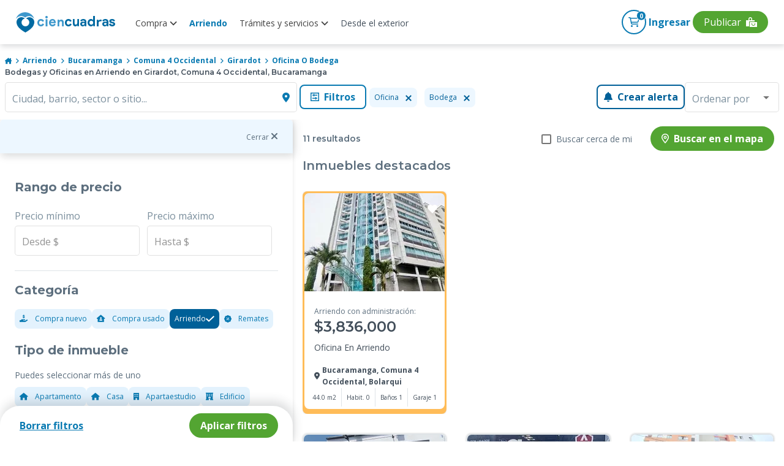

--- FILE ---
content_type: text/html; charset=utf-8
request_url: https://www.ciencuadras.com/arriendo/bucaramanga/comuna-4-occidental/girardot/bodega-oficina
body_size: 40500
content:
<!DOCTYPE html><html lang="es-419"><head><style>@charset "UTF-8";.mat-checkbox-layout .mat-checkbox-label{line-height:24px}.mat-expansion-panel-header{font-family:Roboto,Helvetica Neue,sans-serif;font-size:15px;font-weight:400}.mat-expansion-panel-content{font:400 14px/20px Roboto,Helvetica Neue,sans-serif;letter-spacing:normal}.mat-form-field{font-size:inherit;font-weight:400;line-height:1.125;font-family:Roboto,Helvetica Neue,sans-serif;letter-spacing:normal}.mat-form-field-wrapper{padding-bottom:1.34375em}.mat-form-field-infix{padding:.5em 0;border-top:.84375em solid transparent}.mat-form-field-label-wrapper{top:-.84375em;padding-top:.84375em}.mat-form-field-label{top:1.34375em}.mat-form-field-subscript-wrapper{font-size:75%;margin-top:.6666666667em;top:calc(100% - 1.7916666667em)}.mat-form-field-appearance-outline .mat-form-field-infix{padding:1em 0}.mat-form-field-appearance-outline .mat-form-field-label{top:1.84375em;margin-top:-.25em}input.mat-input-element{margin-top:-.0625em}.mat-menu-item{font-family:Roboto,Helvetica Neue,sans-serif;font-size:14px;font-weight:400}.mat-select{font-family:Roboto,Helvetica Neue,sans-serif}.mat-select-trigger{height:1.125em}.mat-ripple{overflow:hidden;position:relative}.mat-ripple:not(:empty){transform:translateZ(0)}.mat-ripple-element{position:absolute;border-radius:50%;transform:scale(0)}.cdk-visually-hidden{border:0;clip:rect(0 0 0 0);height:1px;margin:-1px;overflow:hidden;padding:0;position:absolute;width:1px;white-space:nowrap;outline:0;-webkit-appearance:none;-moz-appearance:none}.mat-focus-indicator{position:relative}.mat-ripple-element{background-color:rgba(0,0,0,.1)}.mat-checkbox-frame{border-color:rgba(0,0,0,.54)}.mat-checkbox-checkmark{fill:#fafafa}.mat-checkbox-checkmark-path{stroke:#fafafa!important}.mat-checkbox-mixedmark{background-color:#fafafa}.mat-checkbox-disabled:not(.mat-checkbox-checked) .mat-checkbox-frame{border-color:#b0b0b0}.mat-checkbox-disabled .mat-checkbox-label{color:rgba(0,0,0,.54)}.mat-expansion-panel{background:#fff;color:rgba(0,0,0,.87)}.mat-expansion-panel:not([class*=mat-elevation-z]){box-shadow:0 3px 1px -2px rgba(0,0,0,.2),0 2px 2px 0 rgba(0,0,0,.14),0 1px 5px 0 rgba(0,0,0,.12)}.mat-expansion-panel-header-title{color:rgba(0,0,0,.87)}.mat-expansion-indicator:after{color:rgba(0,0,0,.54)}.mat-expansion-panel-header{height:48px}.mat-form-field-label{color:rgba(0,0,0,.6)}.mat-form-field-appearance-outline .mat-form-field-outline{color:rgba(0,0,0,.12)}.mat-form-field-appearance-outline .mat-form-field-outline-thick{color:rgba(0,0,0,.87)}.mat-input-element{caret-color:#3f51b5}.mat-input-element::-moz-placeholder{color:rgba(0,0,0,.42)}.mat-input-element::-webkit-input-placeholder{color:rgba(0,0,0,.42)}.mat-input-element:-ms-input-placeholder{color:rgba(0,0,0,.42)}.mat-menu-item{background:transparent;color:rgba(0,0,0,.87)}.mat-select-value{color:rgba(0,0,0,.87)}.mat-select-placeholder{color:rgba(0,0,0,.42)}.mat-select-arrow{color:rgba(0,0,0,.54)}body,html{min-height:100%}html{background:#fff;color:#293038;scroll-behavior:smooth}body{margin:0;line-height:1.5;font-family:Open Sans,sans-serif;font-size:16px;font-size:1rem;display:flex;flex-direction:column;-ms-text-size-adjust:100%;-webkit-text-size-adjust:100%;-webkit-font-smoothing:antialiased;-moz-osx-font-smoothing:grayscale}*,:after,:before{box-sizing:border-box}article,aside,header,main,nav,picture,section{display:block}picture{position:relative}img,picture{line-height:0}p,ul{margin:0}ul{list-style:none;padding:0}h1,h2,h3,h4{font-family:Montserrat,sans-serif}:focus{outline:1px dashed #097ab2;outline-offset:1px}button,input{font-family:inherit;font-size:100%;line-height:1.15;margin:0}button,input{overflow:visible}button{text-transform:none}[type=button],button{-webkit-appearance:button;background-color:transparent;border:none;padding:0;margin:0}.d-flex{display:flex}.d-block{display:block}.d-grid{display:grid}.d-none{display:none}@media (min-width:600px){.d-sm-flex{display:flex}}@media (min-width:960px){.d-md-block{display:block}}@media (min-width:1280px){.d-lg-flex{display:flex}.d-lg-block{display:block}.d-lg-none{display:none}}.jc-space-between{justify-content:space-between}.ai-center{align-items:center}.container{width:100%;padding-left:1rem;padding-right:1rem;margin-left:auto;margin-right:auto}@media (min-width:600px){.container{padding-left:2.5rem;padding-right:2.5rem}}@media (min-width:960px){.container{padding-left:.5rem;padding-right:.5rem}.container:not(.not-width-limit){max-width:930px}}@media (min-width:1280px){.container:not(.not-width-limit){max-width:1140px}}.grid{display:grid;grid-template-columns:repeat(12,1fr);grid-gap:32px}.grid-6{grid-column:span 6}.grid-12{grid-column:span 12}@media (min-width:600px){.grid-sm-6{grid-column:span 6}}@media (min-width:760px){.grid-st-6{grid-column:span 6}}@media (min-width:960px){.grid-md-4{grid-column:span 4}}@media (min-width:1280px){.grid-lg-3{grid-column:span 3}}@media (min-width:600px){.grid-sm-6{grid-column-start:span 6}}@media (min-width:760px){.grid-st-6{grid-column-start:span 6}}@media (min-width:960px){.grid-md-4{grid-column-start:span 4}}@media (min-width:1280px){.grid-lg-3{grid-column-start:span 3}}.mt-huge{margin-top:4rem}.mb-base{margin-bottom:1rem}.pt-base{padding-top:1rem}.py-tiny{padding-top:.5rem;padding-bottom:.5rem}.py-xsmall{padding-top:.75rem;padding-bottom:.75rem}.px-base{padding-left:1rem;padding-right:1rem}.text-primary-base{color:#097ab2}.text-xsmall{font-size:.75rem}.card{width:100%;box-shadow:0 0 3px 0 rgba(0,0,0,.2)}::-ms-input-placeholder,::placeholder{color:gray-4;opacity:1}.toggle{display:flex;align-items:center}.search{width:100%;display:flex}.button{font-family:Open Sans,sans-serif;font-size:1rem;padding:.5rem 1rem;border:none;font-weight:600;line-height:1;outline:none;box-shadow:0 2px 2px 0 rgba(0,0,0,.25)}@media (min-width:600px){.button{width:auto}}.button.primary{background:#097ab2;color:#fff;box-shadow:none;border:.13rem solid #097ab2}.button.primary.outline{background:#fff;color:#097ab2;border:.13rem solid #097ab2;box-shadow:none}.button.primary-v2{background:#006098;color:#fff;box-shadow:none;border:.13rem solid #006098}.button.primary-v2.outline{background:#fff;color:#006098;box-shadow:none;border:.13rem solid #006098}.button.secondary{background:#53a532;color:#fff;box-shadow:none;border:.13rem solid #53a532}.button.rounded{border-radius:2.1rem}.button.semi-rounded{border-radius:.5rem}.button.block{display:block;width:100%}a,button{color:base;outline:0}a,button{text-decoration:none}a.text-link{font-family:Montserrat,sans-serif;font-size:1rem;text-decoration:underline;border:none;font-weight:700;line-height:1;outline:none;background-color:transparent;overflow:hidden;display:inline-flex;align-items:center;padding:0}a.text-link.text-primary-base{color:#097ab2}.mat-form-field{font-family:Open Sans,sans-serif;font-size:1rem;line-height:1.362rem}.mat-form-field-appearance-outline .mat-form-field-label,.mat-form-field-appearance-outline .mat-form-field-outline-thick{color:#005f9d;font-weight:500}.mat-form-field-appearance-outline .mat-form-field-label{color:#7b8f9d;font-weight:400}.mat-form-field>.mat-form-field-wrapper{padding-bottom:0}:root{--font-icons:"cc-icons",sans-serif}:root{--surface-a:#fff;--surface-b:#f8f9fa;--surface-c:#e9ecef;--surface-d:#dee2e6;--surface-e:#fff;--surface-f:#fff;--text-color:#495057;--text-color-secondary:#6c757d;--primary-color:#2196f3;--primary-color-text:#fff;--font-family:-apple-system,BlinkMacSystemFont,Segoe UI,Roboto,Helvetica,Arial,sans-serif,Apple Color Emoji,Segoe UI Emoji,Segoe UI Symbol;--surface-0:#fff;--surface-50:#fafafa;--surface-100:#f5f5f5;--surface-200:#eee;--surface-300:#e0e0e0;--surface-400:#bdbdbd;--surface-500:#9e9e9e;--surface-600:#757575;--surface-700:#616161;--surface-800:#424242;--surface-900:#212121;--gray-50:#fafafa;--gray-100:#f5f5f5;--gray-200:#eee;--gray-300:#e0e0e0;--gray-400:#bdbdbd;--gray-500:#9e9e9e;--gray-600:#757575;--gray-700:#616161;--gray-800:#424242;--gray-900:#212121;--content-padding:1rem;--inline-spacing:0.5rem;--border-radius:3px;--surface-ground:#f8f9fa;--surface-section:#fff;--surface-card:#fff;--surface-overlay:#fff;--surface-border:#dee2e6}*{box-sizing:border-box}:root{--blue-50:#f4fafe;--blue-100:#cae6fc;--blue-200:#a0d2fa;--blue-300:#75bef8;--blue-400:#4baaf5;--blue-500:#2196f3;--blue-600:#1c80cf;--blue-700:#1769aa;--blue-800:#125386;--blue-900:#0d3c61;--green-50:#f6fbf6;--green-100:#d4ecd5;--green-200:#b2ddb4;--green-300:#90cd93;--green-400:#6ebe71;--green-500:#4caf50;--green-600:#419544;--green-700:#357b38;--green-800:#2a602c;--green-900:#1e4620;--yellow-50:#fffcf5;--yellow-100:#fef0cd;--yellow-200:#fde4a5;--yellow-300:#fdd87d;--yellow-400:#fccc55;--yellow-500:#fbc02d;--yellow-600:#d5a326;--yellow-700:#b08620;--yellow-800:#8a6a19;--yellow-900:#644d12;--cyan-50:#f2fcfd;--cyan-100:#c2eff5;--cyan-200:#91e2ed;--cyan-300:#61d5e4;--cyan-400:#30c9dc;--cyan-500:#00bcd4;--cyan-600:#00a0b4;--cyan-700:#008494;--cyan-800:#006775;--cyan-900:#004b55;--pink-50:#fef4f7;--pink-100:#fac9da;--pink-200:#f69ebc;--pink-300:#f1749e;--pink-400:#ed4981;--pink-500:#e91e63;--pink-600:#c61a54;--pink-700:#a31545;--pink-800:#801136;--pink-900:#5d0c28;--indigo-50:#f5f6fb;--indigo-100:#d1d5ed;--indigo-200:#acb4df;--indigo-300:#8893d1;--indigo-400:#6372c3;--indigo-500:#3f51b5;--indigo-600:#36459a;--indigo-700:#2c397f;--indigo-800:#232d64;--indigo-900:#192048;--teal-50:#f2faf9;--teal-100:#c2e6e2;--teal-200:#91d2cc;--teal-300:#61beb5;--teal-400:#30aa9f;--teal-500:#009688;--teal-600:#008074;--teal-700:#00695f;--teal-800:#00534b;--teal-900:#003c36;--orange-50:#fff8f2;--orange-100:#fde0c2;--orange-200:#fbc791;--orange-300:#f9ae61;--orange-400:#f79530;--orange-500:#f57c00;--orange-600:#d06900;--orange-700:#ac5700;--orange-800:#874400;--orange-900:#623200;--bluegray-50:#f7f9f9;--bluegray-100:#d9e0e3;--bluegray-200:#bbc7cd;--bluegray-300:#9caeb7;--bluegray-400:#7e96a1;--bluegray-500:#607d8b;--bluegray-600:#526a76;--bluegray-700:#435861;--bluegray-800:#35454c;--bluegray-900:#263238;--purple-50:#faf4fb;--purple-100:#e7cbec;--purple-200:#d4a2dd;--purple-300:#c279ce;--purple-400:#af50bf;--purple-500:#9c27b0;--purple-600:#852196;--purple-700:#6d1b7b;--purple-800:#561561;--purple-900:#3e1046}::-webkit-input-placeholder{color:#6c757d}:-moz-placeholder,::-moz-placeholder{color:#6c757d}:-ms-input-placeholder{color:#6c757d}button{border-radius:0}</style>
    <meta charset="utf-8">
    <title>Bodegas y Oficinas en Arriendo en Girardot, Comuna 4 Occidental, Bucaramanga</title>
    <base href="/">
    <meta name="viewport" content="width=device-width, initial-scale=1">
    <link rel="icon" type="image/x-icon" href="favicon.ico">

    <link rel="preload" href="https://fonts.googleapis.com/css2?family=Montserrat:wght@100;400;500;600;700&amp;family=Open+Sans:wght@300;400;700&amp;display=swap" as="style" onload="this.rel='stylesheet'">

    <link rel="preload" href="https://fonts.googleapis.com/css2?family=Roboto:wght@100;300;400;500&amp;display=swap" as="style" onload="this.rel='stylesheet'">
    <link rel="preload" as="style" onload="this.rel='stylesheet'" href="https://fonts.googleapis.com/icon?family=Material+Icons">
    <noscript>
      <link
        href="https://fonts.googleapis.com/css2?family=Roboto:wght@100;300;400;500&display=swap"
        rel="stylesheet" />
      <link
        href="https://fonts.googleapis.com/css2?family=Montserrat:wght@100;400;500;600;700&family=Open+Sans:wght@300;400;700&display=swap"
        rel="stylesheet" />
      <link
        href="https://fonts.googleapis.com/icon?family=Material+Icons"
        rel="stylesheet" />
    </noscript>
    <link rel="preconnect" href="https://fonts.googleapis.com">
    <link rel="preconnect" href="https://fonts.gstatic.com" crossorigin="">
    <link rel="preconnect" href="https://kit.fontawesome.com" crossorigin="">
  <style>@charset "UTF-8";body,html{min-height:100%}html{background:#fff;color:#293038;scroll-behavior:smooth}body{margin:0;line-height:1.5;font-family:Open Sans,sans-serif;font-size:16px;font-size:1rem;display:flex;flex-direction:column;-ms-text-size-adjust:100%;-webkit-text-size-adjust:100%;-webkit-font-smoothing:antialiased;-moz-osx-font-smoothing:grayscale}*,:after,:before{box-sizing:border-box}@media (min-width: 960px){}@font-face{font-family:cc-icons;src:url(cc-icons.67f6acbb92327a2a3c8e.woff?2gteke) format("woff"),url(cc-icons.0af4f06b199d220c24d9.eot?2gteke#iefix) format("embedded-opentype"),url(cc-icons.fb3d324964a124256647.svg?2gteke#ciencuadras) format("svg");font-weight:400;font-style:normal;font-display:swap}:root{--font-icons:"cc-icons",sans-serif}:root{--surface-a:#fff;--surface-b:#f8f9fa;--surface-c:#e9ecef;--surface-d:#dee2e6;--surface-e:#fff;--surface-f:#fff;--text-color:#495057;--text-color-secondary:#6c757d;--primary-color:#2196f3;--primary-color-text:#fff;--font-family:-apple-system,BlinkMacSystemFont,Segoe UI,Roboto,Helvetica,Arial,sans-serif,Apple Color Emoji,Segoe UI Emoji,Segoe UI Symbol;--surface-0:#fff;--surface-50:#fafafa;--surface-100:#f5f5f5;--surface-200:#eee;--surface-300:#e0e0e0;--surface-400:#bdbdbd;--surface-500:#9e9e9e;--surface-600:#757575;--surface-700:#616161;--surface-800:#424242;--surface-900:#212121;--gray-50:#fafafa;--gray-100:#f5f5f5;--gray-200:#eee;--gray-300:#e0e0e0;--gray-400:#bdbdbd;--gray-500:#9e9e9e;--gray-600:#757575;--gray-700:#616161;--gray-800:#424242;--gray-900:#212121;--content-padding:1rem;--inline-spacing:0.5rem;--border-radius:3px;--surface-ground:#f8f9fa;--surface-section:#fff;--surface-card:#fff;--surface-overlay:#fff;--surface-border:#dee2e6}*{box-sizing:border-box}:root{--blue-50:#f4fafe;--blue-100:#cae6fc;--blue-200:#a0d2fa;--blue-300:#75bef8;--blue-400:#4baaf5;--blue-500:#2196f3;--blue-600:#1c80cf;--blue-700:#1769aa;--blue-800:#125386;--blue-900:#0d3c61;--green-50:#f6fbf6;--green-100:#d4ecd5;--green-200:#b2ddb4;--green-300:#90cd93;--green-400:#6ebe71;--green-500:#4caf50;--green-600:#419544;--green-700:#357b38;--green-800:#2a602c;--green-900:#1e4620;--yellow-50:#fffcf5;--yellow-100:#fef0cd;--yellow-200:#fde4a5;--yellow-300:#fdd87d;--yellow-400:#fccc55;--yellow-500:#fbc02d;--yellow-600:#d5a326;--yellow-700:#b08620;--yellow-800:#8a6a19;--yellow-900:#644d12;--cyan-50:#f2fcfd;--cyan-100:#c2eff5;--cyan-200:#91e2ed;--cyan-300:#61d5e4;--cyan-400:#30c9dc;--cyan-500:#00bcd4;--cyan-600:#00a0b4;--cyan-700:#008494;--cyan-800:#006775;--cyan-900:#004b55;--pink-50:#fef4f7;--pink-100:#fac9da;--pink-200:#f69ebc;--pink-300:#f1749e;--pink-400:#ed4981;--pink-500:#e91e63;--pink-600:#c61a54;--pink-700:#a31545;--pink-800:#801136;--pink-900:#5d0c28;--indigo-50:#f5f6fb;--indigo-100:#d1d5ed;--indigo-200:#acb4df;--indigo-300:#8893d1;--indigo-400:#6372c3;--indigo-500:#3f51b5;--indigo-600:#36459a;--indigo-700:#2c397f;--indigo-800:#232d64;--indigo-900:#192048;--teal-50:#f2faf9;--teal-100:#c2e6e2;--teal-200:#91d2cc;--teal-300:#61beb5;--teal-400:#30aa9f;--teal-500:#009688;--teal-600:#008074;--teal-700:#00695f;--teal-800:#00534b;--teal-900:#003c36;--orange-50:#fff8f2;--orange-100:#fde0c2;--orange-200:#fbc791;--orange-300:#f9ae61;--orange-400:#f79530;--orange-500:#f57c00;--orange-600:#d06900;--orange-700:#ac5700;--orange-800:#874400;--orange-900:#623200;--bluegray-50:#f7f9f9;--bluegray-100:#d9e0e3;--bluegray-200:#bbc7cd;--bluegray-300:#9caeb7;--bluegray-400:#7e96a1;--bluegray-500:#607d8b;--bluegray-600:#526a76;--bluegray-700:#435861;--bluegray-800:#35454c;--bluegray-900:#263238;--purple-50:#faf4fb;--purple-100:#e7cbec;--purple-200:#d4a2dd;--purple-300:#c279ce;--purple-400:#af50bf;--purple-500:#9c27b0;--purple-600:#852196;--purple-700:#6d1b7b;--purple-800:#561561;--purple-900:#3e1046}</style><link rel="stylesheet" href="/result/styles.a8f62e625ec6acd24fe2.css" media="print" onload="this.media='all'"><noscript><link rel="stylesheet" href="/result/styles.a8f62e625ec6acd24fe2.css"></noscript><link rel="preconnect" href="https://images.ciencuadras.com"><meta property="og:title" content="Bodegas y Oficinas en Arriendo en Girardot, Comuna 4 Occidental, Bucaramanga"><meta property="og:description" content="Encuentra Bodegas y Oficinas en Arriendo en Girardot, Comuna 4 Occidental, Bucaramanga  . Toda la información del inmueble que buscas: precios, ubicación, características y más."><meta property="og:url" content="https://www.ciencuadras.com/arriendo/bucaramanga/comuna-4-occidental/girardot/bodega-oficina"><meta property="og:image" content="https://www.ciencuadras.com/assets/images/ciencuadras.png"><meta property="og:site_name" content="Ciencuadras"><meta property="og:type" content="website"><meta property="og:locale" content="es_CO"><meta property="fb:admins" content="103588883010114"><meta name="theme-color" content="#3e98cc"><meta name="thumbnail" content="https://www.ciencuadras.com/assets/images/ciencuadras.png"><meta property="twitter:title" content="Bodegas y Oficinas en Arriendo en Girardot, Comuna 4 Occidental, Bucaramanga"><meta property="twitter:description" content="Encuentra Bodegas y Oficinas en Arriendo en Girardot, Comuna 4 Occidental, Bucaramanga  . Toda la información del inmueble que buscas: precios, ubicación, características y más."><meta property="twitter:url" content="https://www.ciencuadras.com/arriendo/bucaramanga/comuna-4-occidental/girardot/bodega-oficina"><meta property="twitter:creator" content="@ciencuadras"><meta property="twitter:card" content="summary_large_image"><meta property="twitter:site" content="ciencuadras.com"><meta property="twitter:image" content="https://www.ciencuadras.com/assets/images/ciencuadras.png"><meta charset="utf-8"><meta name="robots" content="index, follow"><meta name="google-site-verification" content="oFA6V-6fu2AtQmqrjGNS7o7yo4encsT8obvf4uj6808"><meta name="language" content="Spanish"><meta name="geo.region" content="CO"><meta name="geo.position" content="4.570868;-74.297333"><meta name="ICBM" content="4.570868, -74.297333"><meta name="description" content="Encuentra Bodegas y Oficinas en Arriendo en Girardot, Comuna 4 Occidental, Bucaramanga  . Toda la información del inmueble que buscas: precios, ubicación, características y más."><link rel="preload" href="https://www.ciencuadras.com/sources/images/logo-cc-sprite.svg" as="image"><link rel="preload" href="https://www.ciencuadras.com/sources/images/default-image.png" as="image"><script type="application/ld+json">{"@context":"https://schema.org","@type":"Organization","name":"Ciencuadras.com","url":" https://www.ciencuadras.com ","logo":"https://www.ciencuadras.com/images/ciencuadras.com.png","email":"reclamaciones@ciencuadras.com","telephone":"[6013905331]","address":{"@type":"PostalAddress","addressCountry":"COL","postalCode":"110311","streetAddress":"Avenida Calle 26 # 68b-31","addressLocality":"Bogotá"},"sameAs":["https://www.facebook.com/ciencuadras/","https://www.instagram.com/ciencuadras/","https://www.tiktok.com/@ciencuadras","https://twitter.com/ciencuadras"]}</script><script type="application/ld+json">{"@context":"https://schema.org","@type":"WebSite","name":"Ciencuadras.com","url":"https://www.ciencuadras.com"}</script><script type="application/ld+json" id="breadcrumb-schema">{"@context":"https://schema.org","@type":"BreadcrumbList","itemListElement":[{"@type":"ListItem","position":1,"name":"Inicio","item":"https://www.ciencuadras.com"},{"@type":"ListItem","position":2,"name":"Arriendo","item":"https://www.ciencuadras.com/arriendo"},{"@type":"ListItem","position":3,"name":"bucaramanga","item":"https://www.ciencuadras.com/arriendo/bucaramanga"},{"@type":"ListItem","position":4,"name":"comuna 4 occidental","item":"https://www.ciencuadras.com/arriendo/bucaramanga/comuna-4-occidental"},{"@type":"ListItem","position":5,"name":"girardot","item":"https://www.ciencuadras.com/arriendo/bucaramanga/comuna-4-occidental/girardot"},{"@type":"ListItem","position":6,"name":"Oficina o Bodega","item":"https://www.ciencuadras.com/arriendo/bucaramanga/comuna-4-occidental/girardot/bodega-oficina"}]}</script><style ng-transition="result">@charset "UTF-8";.base[_ngcontent-sc427]{color:inherit}.disable-mt-top[_ngcontent-sc427]{margin-top:0!important}.footercontainer[_ngcontent-sc427]{width:100%;content-visibility:auto}@media (max-width: 959px){.footercontainer[_ngcontent-sc427]{margin-bottom:2rem}}@media (min-width: 1280px){.footercontainer[_ngcontent-sc427]{margin-bottom:0}}.main-wrapper[_ngcontent-sc427]{min-height:calc(100vh);display:flex;flex-direction:column}.main-wrapper[_ngcontent-sc427]   .router-wrapper[_ngcontent-sc427]{flex:1}.mt-huge-remove[_ngcontent-sc427]{margin-top:0}.lds-dual-ring[_ngcontent-sc427]{display:inline-block;width:80px;height:80px}.lds-dual-ring[_ngcontent-sc427]:after{content:" ";display:block;width:64px;height:64px;margin:8px;border-radius:50%;border:6px solid #858383;border-color:#858383 transparent #858383 transparent;animation:lds-dual-ring 1.2s linear infinite}@keyframes lds-dual-ring{0%{transform:rotate(0)}to{transform:rotate(360deg)}}.contentLoader[_ngcontent-sc427]{position:fixed;top:0;left:0;width:100%;height:100vh;z-index:999;display:flex;align-items:center;background:white;justify-content:center}  .seo-link{position:absolute;left:-9999px;top:auto;width:1px;height:1px;overflow:hidden;white-space:nowrap}</style><style ng-transition="result">.main-header[_ngcontent-sc413]{width:100%;top:0;height:60px;z-index:7;background:#fff;position:fixed;border-radius:0 0 8px 8px;box-shadow:1px 4px 8px #29303829;padding:0 .5rem;align-items:center}.main-header-modal[_ngcontent-sc413]{z-index:1000}.logo[_ngcontent-sc413]{background-image:url(https://www.ciencuadras.com/sources/images/logo-cc-sprite.svg);width:170px;display:block;height:38px;background-repeat:no-repeat;margin-bottom:0}.menu_divider[_ngcontent-sc413]{display:flex;align-items:flex-start;justify-content:center}.menu_divider[_ngcontent-sc413]   .mat-menu-item[_ngcontent-sc413]{font-family:"Open Sans",sans-serif}.menu_divider[_ngcontent-sc413]   .link-blue[_ngcontent-sc413]{margin-bottom:.5rem;font-size:14px!important;font-weight:700!important;color:#045586!important;text-transform:none!important;pointer-events:none}.link[_ngcontent-sc413]   .arrow[_ngcontent-sc413]{transition:transform .3s ease;transform:rotate(0)}.link.active[_ngcontent-sc413]   .arrow[_ngcontent-sc413]{transform:rotate(180deg)}.link[_ngcontent-sc413]:hover{color:#097ab2;text-decoration:none}.link.active-url[_ngcontent-sc413]{font-weight:700;color:#097ab2!important}.link.buyer[_ngcontent-sc413]{font-family:"Open Sans",sans-serif;font-style:normal;font-weight:400;font-size:14px;line-height:16px;text-align:center;display:flex;align-items:center;text-decoration:none;cursor:pointer;color:#434f5b}.link.buyer.active[_ngcontent-sc413]{font-weight:700;color:#097ab2!important}.link.buyer[_ngcontent-sc413]   em[_ngcontent-sc413]{font-size:18px;color:#097ab2;margin-right:7px}@media screen and (max-width: 1420px){.link.buyer[_ngcontent-sc413]   em.away[_ngcontent-sc413]{margin-right:-7px}}.link.buyer[_ngcontent-sc413]:hover{text-decoration:none}.link.offer-options[_ngcontent-sc413]{color:#ff9d21}.link.offer-options[_ngcontent-sc413]   em[_ngcontent-sc413]{color:#ff9d21}.nav-container[_ngcontent-sc413]{display:flex;justify-content:space-between;width:100%;max-width:1285px}.nav-container[_ngcontent-sc413]   .hamburger-container[_ngcontent-sc413]{display:flex;flex-direction:row;align-items:center}.nav-container[_ngcontent-sc413]   .hamburger-container[_ngcontent-sc413]   .navbar-brand[_ngcontent-sc413]{margin-left:18px;padding-top:5px}.private-zone[_ngcontent-sc413]{position:absolute;right:0;top:0}.private-zone[_ngcontent-sc413]:before{content:"";display:block;width:0;height:100vh;background:rgba(0,0,0,.6);transform:rotate(0);z-index:-1;border:none;top:0;visibility:hidden;opacity:0;transition:visibility 0s,opacity .5s linear}.content-log[_ngcontent-sc413]{position:relative;width:40px;height:37px;display:flex;justify-content:center;align-items:center}.content-log[_ngcontent-sc413]   .link[_ngcontent-sc413]{position:absolute;width:100px}.content-log[_ngcontent-sc413]   em[_ngcontent-sc413]{font-size:2.63em}.content-user[_ngcontent-sc413]{position:relative;width:40px;height:40px;display:flex;justify-content:center;align-items:center;cursor:pointer}.content-user[_ngcontent-sc413]   .link[_ngcontent-sc413]{position:absolute;right:0}.content-user[_ngcontent-sc413]   .circle-name[_ngcontent-sc413]{margin-left:auto}.main-nav[_ngcontent-sc413]{margin-right:auto;margin-left:15px;position:relative}.main-nav[_ngcontent-sc413]   .nav-list[_ngcontent-sc413]{font-weight:600;text-align:center}.main-nav[_ngcontent-sc413]   .nav-list[_ngcontent-sc413]   .link.active-url[_ngcontent-sc413]{color:#097ab2!important;font-weight:700}.main-nav[_ngcontent-sc413]   .nav-list[_ngcontent-sc413]   .link.active-services[_ngcontent-sc413]{color:#097ab2!important;font-weight:700}.main-nav[_ngcontent-sc413]   .nav-list[_ngcontent-sc413]   .link.active-rent[_ngcontent-sc413]{color:#097ab2!important;font-weight:700}.main-nav[_ngcontent-sc413]   .nav-list__item[_ngcontent-sc413]{padding:2px 10px}.main-nav[_ngcontent-sc413]   .nav-list__item[_ngcontent-sc413]:last-child{border-right:0}.main-nav[_ngcontent-sc413]   .nav-list__item[_ngcontent-sc413]   .aliados[_ngcontent-sc413]{cursor:pointer;width:max-content}.main-nav[_ngcontent-sc413]   .nav-list__item.no-uppercase[_ngcontent-sc413]{text-transform:none}.main-nav[_ngcontent-sc413]   .nav-list[_ngcontent-sc413]   .mat-menu-content[_ngcontent-sc413]   .link[_ngcontent-sc413]:hover{color:#097ab2;text-decoration:none}.main-nav[_ngcontent-sc413]   .nav-list[_ngcontent-sc413]   .mat-menu-content[_ngcontent-sc413]   .link.offer-options[_ngcontent-sc413]{font-family:"Open Sans",sans-serif;font-style:normal;font-weight:600;font-size:14px;line-height:16px;text-align:center;color:#ff9d21;display:flex;align-items:center;cursor:pointer}.main-nav[_ngcontent-sc413]   .nav-list[_ngcontent-sc413]   .mat-menu-content[_ngcontent-sc413]   .link.offer-options[_ngcontent-sc413]   em[_ngcontent-sc413]{font-size:18px;margin-right:7px}@media screen and (max-width: 1420px){.main-nav[_ngcontent-sc413]   .nav-list[_ngcontent-sc413]   .mat-menu-content[_ngcontent-sc413]   .link.offer-options[_ngcontent-sc413]   em.away[_ngcontent-sc413]{margin-right:-7px}}.main-nav[_ngcontent-sc413]   .nav-list[_ngcontent-sc413]   .mat-menu-content[_ngcontent-sc413]   .link.offer-options[_ngcontent-sc413]:hover{text-decoration:none}.main-nav[_ngcontent-sc413]   .nav-list__item[_ngcontent-sc413]{display:flex;align-items:center}.main-nav[_ngcontent-sc413]   .nav-list__item[_ngcontent-sc413]   .link[_ngcontent-sc413]{font-style:normal;font-weight:400;font-size:.875rem;position:relative;bottom:-1px;color:#414141;cursor:pointer}.main-nav[_ngcontent-sc413]   .nav-list__item[_ngcontent-sc413]   .link[_ngcontent-sc413]:focus{text-decoration:none;outline:none}.secondary-nav[_ngcontent-sc413]   .nav-list__item[_ngcontent-sc413]:hover{text-decoration:none}.secondary-nav__menu-btn[_ngcontent-sc413]{position:relative;justify-items:center;align-items:center;width:24px;margin:0 8px;border:0;cursor:pointer}.secondary-nav__menu-btn[_ngcontent-sc413]:hover{text-decoration:none}.secondary-nav__menu-btn[_ngcontent-sc413]   .hamburger[_ngcontent-sc413]{display:block;position:relative;color:#097ab2;width:24px;font-size:32px}.secondary-nav__menu-btn.active[_ngcontent-sc413]   .hamburger[_ngcontent-sc413]{background:transparent;transition:background .1s .3s;color:#097ab2}.secondary-nav__menu-btn[_ngcontent-sc413]   .title[_ngcontent-sc413]{position:relative;font-size:8px;font-weight:600;letter-spacing:0;line-height:1;text-transform:uppercase;color:#3e98cc;margin-top:14px}.secondary-nav__offers[_ngcontent-sc413]{flex-direction:row;justify-content:center;align-items:center}.secondary-nav__offers[_ngcontent-sc413]   i[_ngcontent-sc413]{font-size:24px}.secondary-nav__offers[_ngcontent-sc413]   .title[_ngcontent-sc413]{text-transform:capitalize;display:block;width:100%;font-family:"Open Sans",sans-serif;font-style:normal;font-weight:600;font-size:12px;margin-left:7px;padding-bottom:6px}.secondary-nav[_ngcontent-sc413]   .ingresar[_ngcontent-sc413]{margin:0 4px}.secondary-nav[_ngcontent-sc413]   .ingresar[_ngcontent-sc413]   .link[_ngcontent-sc413]:hover{text-decoration:none}.secondary-nav[_ngcontent-sc413]   .ingresar[_ngcontent-sc413]   .circle-name[_ngcontent-sc413]{width:35px;height:35px;border-radius:50%;background-color:#3e98cc;color:#fff;font-weight:bold;display:flex;align-items:center;justify-content:center}.secondary-nav[_ngcontent-sc413]   .ingresar[_ngcontent-sc413]   .icon-arrow-down[_ngcontent-sc413]{display:none}.secondary-nav[_ngcontent-sc413]   .ingresar[_ngcontent-sc413]   .ingresar-label-mobile[_ngcontent-sc413]{color:#3e98cc}.secondary-nav[_ngcontent-sc413]   .ingresar[_ngcontent-sc413]   .ingresar-label-mobile[_ngcontent-sc413]   .tex-log-mob[_ngcontent-sc413]{font-size:8px;font-weight:600;letter-spacing:0;line-height:1;text-transform:uppercase;display:block;width:100%}.secondary-nav[_ngcontent-sc413]   .ingresar[_ngcontent-sc413]   .ingresar-label-mobile[_ngcontent-sc413]   span[_ngcontent-sc413]{display:none}.secondary-nav[_ngcontent-sc413]   .products-btn[_ngcontent-sc413]   span[_ngcontent-sc413]{text-transform:capitalize;font-family:"Open Sans",sans-serif;font-style:normal;font-weight:normal;font-size:16px}.secondary-nav[_ngcontent-sc413]   .products-btn[_ngcontent-sc413]   em[_ngcontent-sc413]{margin-left:8px;display:none}.mobile-menu[_ngcontent-sc413]{position:fixed;z-index:3;top:0;max-width:290px;width:100%;left:0;height:100%;overflow-y:auto;background:#ffffff;transform:translate(-100%);transition:transform .35s ease-in-out}.mobile-menu.open[_ngcontent-sc413]{transform:translate(0)}.mobile-menu[_ngcontent-sc413]   .login__buttons-group[_ngcontent-sc413]{border-bottom:1px dashed #d7d7d7}.mobile-menu[_ngcontent-sc413]   .login__register[_ngcontent-sc413]{text-transform:uppercase;text-decoration:underline;font-weight:600;text-align:right}.mobile-menu[_ngcontent-sc413]   .mobile-nav[_ngcontent-sc413]   .nav-list[_ngcontent-sc413]{text-align:right;font-weight:600}.mobile-menu[_ngcontent-sc413]   .mobile-nav[_ngcontent-sc413]   .nav-list[_ngcontent-sc413]   .active[_ngcontent-sc413]   .link[_ngcontent-sc413]{color:#006a9b}.mobile-menu[_ngcontent-sc413]   .mobile-nav[_ngcontent-sc413]   .nav-list__item[_ngcontent-sc413]{display:flex;justify-content:flex-start}.mobile-menu[_ngcontent-sc413]   .mobile-nav[_ngcontent-sc413]   .nav-list__item[_ngcontent-sc413]   .link[_ngcontent-sc413]{font-family:"Open Sans",sans-serif;font-style:normal;font-weight:400;font-size:14px;line-height:24px;color:#5b5b5b;padding:12px 24px;display:block;margin:0;border-bottom:1px solid #f0f3f4;width:100%;max-height:48px;text-align:start}.mobile-menu[_ngcontent-sc413]   .mobile-nav[_ngcontent-sc413]   .nav-list__item[_ngcontent-sc413]   .link.offers[_ngcontent-sc413]{color:#ff9d21;font-size:14px}.mobile-menu[_ngcontent-sc413]   .mobile-nav[_ngcontent-sc413]   .nav-list__item[_ngcontent-sc413]   .link.offers[_ngcontent-sc413]   em[_ngcontent-sc413]{font-size:18px;margin-right:10px}.mobile-menu[_ngcontent-sc413]   .mobile-nav[_ngcontent-sc413]   .nav-list__item[_ngcontent-sc413]   .link.home[_ngcontent-sc413]{font-style:normal;font-weight:700;font-size:16px;color:#097ab2}.mobile-menu[_ngcontent-sc413]   .mobile-nav[_ngcontent-sc413]   .nav-list__item[_ngcontent-sc413]   .link.home[_ngcontent-sc413]   em[_ngcontent-sc413]{font-size:20px;margin-right:10px}.mobile-menu[_ngcontent-sc413]   .mobile-nav[_ngcontent-sc413]   .nav-list__item[_ngcontent-sc413]   .link[_ngcontent-sc413]:active{background:#EDF7FF;color:#434f5b;text-decoration:none}.mobile-menu[_ngcontent-sc413]   .mobile-nav[_ngcontent-sc413]   .nav-list__item[_ngcontent-sc413]   .link[_ngcontent-sc413]:focus{color:#434f5b;text-decoration:none;border:3px solid #004A80;outline:none;background:none}.mobile-menu[_ngcontent-sc413]   .mobile-nav[_ngcontent-sc413]   .nav-list__item[_ngcontent-sc413]   .link.active[_ngcontent-sc413]{color:#097ab2;text-decoration:none;font-weight:700!important}.mobile-menu[_ngcontent-sc413]   .mobile-nav[_ngcontent-sc413]   .nav-list__item[_ngcontent-sc413]   .aliados-desktop[_ngcontent-sc413]{box-shadow:none;width:100%}.mobile-menu[_ngcontent-sc413]   .mobile-nav[_ngcontent-sc413]   .nav-list__item[_ngcontent-sc413]   .aliados-desktop[_ngcontent-sc413]  .mat-expansion-panel-header{display:flex;border-bottom:1px solid #F0F3F4;border-radius:0;padding:12px 24px}.mobile-menu[_ngcontent-sc413]   .mobile-nav[_ngcontent-sc413]   .nav-list__item[_ngcontent-sc413]   .aliados-desktop[_ngcontent-sc413]  .mat-expansion-panel-header .mat-expansion-panel-header-title{justify-content:flex-start;margin-right:0}.mobile-menu[_ngcontent-sc413]   .mobile-nav[_ngcontent-sc413]   .nav-list__item[_ngcontent-sc413]   .aliados-desktop[_ngcontent-sc413]  .mat-expansion-panel-header .mat-expansion-panel-header-title .link{font-family:"Open Sans",sans-serif;font-style:normal;font-weight:400;font-size:14px;line-height:24px;color:#434f5b;padding:0;border:none}.mobile-menu[_ngcontent-sc413]   .mobile-nav[_ngcontent-sc413]   .nav-list__item[_ngcontent-sc413]   .aliados-desktop[_ngcontent-sc413]  .mat-expansion-panel-header .mat-expansion-panel-header-title .link:hover, .mobile-menu[_ngcontent-sc413]   .mobile-nav[_ngcontent-sc413]   .nav-list__item[_ngcontent-sc413]   .aliados-desktop[_ngcontent-sc413]  .mat-expansion-panel-header .mat-expansion-panel-header-title .link:focus{text-decoration:none}.mobile-menu[_ngcontent-sc413]   .mobile-nav[_ngcontent-sc413]   .nav-list__item[_ngcontent-sc413]   .aliados-desktop[_ngcontent-sc413]  .mat-expansion-panel-header .mat-expansion-panel-header-title .link.active-url{color:#097ab2!important;font-weight:700}.mobile-menu[_ngcontent-sc413]   .mobile-nav[_ngcontent-sc413]   .nav-list__item[_ngcontent-sc413]   .aliados-desktop[_ngcontent-sc413]  .mat-expansion-panel-header .mat-expansion-panel-header-title .link.active-services{color:#097ab2!important;font-weight:700}.mobile-menu[_ngcontent-sc413]   .mobile-nav[_ngcontent-sc413]   .nav-list__item[_ngcontent-sc413]   .aliados-desktop[_ngcontent-sc413]  .mat-expansion-panel-header .mat-expansion-panel-header-title .link.active-rent{color:#097ab2!important;font-weight:700}.mobile-menu[_ngcontent-sc413]   .mobile-nav[_ngcontent-sc413]   .nav-list__item[_ngcontent-sc413]   .aliados-desktop[_ngcontent-sc413]  .mat-expansion-panel-header.active-url .mat-expansion-indicator:after{color:#097ab2!important;font-weight:700}.mobile-menu[_ngcontent-sc413]   .mobile-nav[_ngcontent-sc413]   .nav-list__item[_ngcontent-sc413]   .aliados-desktop[_ngcontent-sc413]  .mat-expansion-panel-header.active-services .mat-expansion-indicator:after{color:#097ab2!important;font-weight:700}.mobile-menu[_ngcontent-sc413]   .mobile-nav[_ngcontent-sc413]   .nav-list__item[_ngcontent-sc413]   .aliados-desktop[_ngcontent-sc413]  .mat-expansion-panel-header.active-rent .mat-expansion-indicator:after{color:#097ab2!important;font-weight:700}.mobile-menu[_ngcontent-sc413]   .mobile-nav[_ngcontent-sc413]   .nav-list__item[_ngcontent-sc413]   .aliados-desktop[_ngcontent-sc413]  .mat-expansion-panel-header .mat-expansion-indicator{display:flex}.mobile-menu[_ngcontent-sc413]   .mobile-nav[_ngcontent-sc413]   .nav-list__item[_ngcontent-sc413]   .aliados-desktop[_ngcontent-sc413]  .mat-expansion-panel-header .mat-expansion-indicator:after{font-size:16px;color:#434f5b}.mobile-menu[_ngcontent-sc413]   .mobile-nav[_ngcontent-sc413]   .nav-list__item[_ngcontent-sc413]   .aliados-desktop[_ngcontent-sc413]  .mat-expansion-panel-header.mat-expanded .link{font-weight:700;color:#5b5b5b}.mobile-menu[_ngcontent-sc413]   .mobile-nav[_ngcontent-sc413]   .nav-list__item[_ngcontent-sc413]   .aliados-desktop[_ngcontent-sc413]  .mat-expansion-panel-header.mat-expanded .mat-expansion-indicator:after{font-size:16px;color:#434f5b}.mobile-menu[_ngcontent-sc413]   .mobile-nav[_ngcontent-sc413]   .nav-list__item[_ngcontent-sc413]   .aliados-desktop[_ngcontent-sc413]  .mat-expansion-panel-content .mat-expansion-panel-body{display:flex;flex-direction:column;align-items:flex-start}.mobile-menu[_ngcontent-sc413]   .mobile-nav[_ngcontent-sc413]   .nav-list__item[_ngcontent-sc413]   .aliados-desktop[_ngcontent-sc413]  .mat-expansion-panel-content .mat-expansion-panel-body em{font-size:20px;margin-right:10px}.mobile-menu[_ngcontent-sc413]   .mobile-nav[_ngcontent-sc413]   .nav-list__item[_ngcontent-sc413]   .aliados-desktop[_ngcontent-sc413]  .mat-expansion-panel-content .mat-expansion-panel-body a{font-family:"Open Sans",sans-serif;font-style:normal;font-weight:400;font-size:14px;line-height:24px;color:#5b5b5b;display:flex;align-items:center;width:100%}.mobile-menu[_ngcontent-sc413]   .mobile-nav[_ngcontent-sc413]   .nav-list__item[_ngcontent-sc413]   .aliados-desktop[_ngcontent-sc413]  .mat-expansion-panel-content .mat-expansion-panel-body a:active{background:#edffef;color:#434f5b}.mobile-menu[_ngcontent-sc413]   .mobile-nav[_ngcontent-sc413]   .nav-list__item[_ngcontent-sc413]   .aliados-desktop[_ngcontent-sc413]  .mat-expansion-panel-content .mat-expansion-panel-body a.offer-options.buyer{color:#ff9d21}.mobile-menu[_ngcontent-sc413]   .mobile-nav[_ngcontent-sc413]   .nav-list__item[_ngcontent-sc413]   .aliados-desktop.mat-expanded[_ngcontent-sc413]{border-radius:0}.mobile-menu[_ngcontent-sc413]   .mobile-nav[_ngcontent-sc413]   .nav-list__item[_ngcontent-sc413]   .aliados-desktop.mat-expanded[_ngcontent-sc413]  .mat-expansion-panel-header{border-bottom:none;height:48px}.mobile-menu[_ngcontent-sc413]   .log-out__button[_ngcontent-sc413]{text-transform:uppercase;font-weight:600;text-align:right}.mobile-menu[_ngcontent-sc413]   img[_ngcontent-sc413]{max-width:144px}.mobile-menu[_ngcontent-sc413]   .close-x[_ngcontent-sc413]{color:#097ab2;font-size:24px;margin-right:18px}.mobile-menu__head[_ngcontent-sc413]{padding:24px;flex-direction:row-reverse;justify-content:flex-end;align-items:center}.mobile-menu[_ngcontent-sc413]   .publicar[_ngcontent-sc413]{width:100%;display:flex;justify-content:center;margin-top:20px;margin-bottom:20px}.mobile-menu[_ngcontent-sc413]   .publicar__btn[_ngcontent-sc413]{padding:8px 16px;width:244px;height:40px;color:#fff;text-align:center;background:#53a532;border-radius:24px}.backdrop[_ngcontent-sc413]{position:fixed;content:"";left:0;top:0;width:100%;height:100%;background:rgba(0,0,0,.6);z-index:2;visibility:hidden;opacity:0;transition:visibility 0s,opacity .6s linear}.backdrop.active[_ngcontent-sc413]{visibility:visible;opacity:1}@media screen and (max-width: 1280px){.offers--active[_nghost-sc413]   .secondary-nav__offers[_ngcontent-sc413]{display:grid}}@media screen and (max-width: 1280px){.products--active[_nghost-sc413]   .secondary-nav__products[_ngcontent-sc413]{display:grid}}.shopping--active[_nghost-sc413]   .secondary-nav__shopping[_ngcontent-sc413]{display:block}.header-fixed-top[_ngcontent-sc413]{box-shadow:0 2px 3px #0000001f;transition:.3s ease;background:rgba(255,255,255,.95)!important}.header-fixed-top[_ngcontent-sc413]   .hamburger[_ngcontent-sc413]{background:#ffffff!important}.header-fixed-top[_ngcontent-sc413]   .hamburger[_ngcontent-sc413]   .title[_ngcontent-sc413]{color:#fff!important}.header-fixed-top[_ngcontent-sc413]   .main-nav[_ngcontent-sc413]   .nav-list__item[_ngcontent-sc413]:last-child{border-right:0!important}.header-fixed-top[_ngcontent-sc413]   .main-nav[_ngcontent-sc413]   .nav-list__item[_ngcontent-sc413]   .link[_ngcontent-sc413]:hover{color:#097ab2!important;text-decoration:none!important}.header-fixed-top[_ngcontent-sc413]   .main-nav[_ngcontent-sc413]   .nav-list__item[_ngcontent-sc413]   .link.offer-options[_ngcontent-sc413]{color:#ff9d21!important}.header-fixed-top[_ngcontent-sc413]   .main-nav[_ngcontent-sc413]   .nav-list__item[_ngcontent-sc413]   .link.offer-options[_ngcontent-sc413]:hover{color:#ff9d21!important;text-decoration:none!important}.header-fixed-top[_ngcontent-sc413]   .secondary-nav__offers[_ngcontent-sc413]   .icon[_ngcontent-sc413]{background:transparent!important;color:#3e98cc!important}.header-fixed-top[_ngcontent-sc413]   .secondary-nav__offers[_ngcontent-sc413]   .title[_ngcontent-sc413]{color:#ff9d21!important}.header-fixed-top[_ngcontent-sc413]   .secondary-nav[_ngcontent-sc413]   .secondary-nav__menu-btn[_ngcontent-sc413]   .title[_ngcontent-sc413]{color:#3e98cc!important}.header-fixed-top[_ngcontent-sc413]   .secondary-nav[_ngcontent-sc413]   .ingresar[_ngcontent-sc413]   .ingresar-label[_ngcontent-sc413]{color:#fff!important}@media screen and (min-width: 1280px){.header-fixed-top[_ngcontent-sc413]   .secondary-nav[_ngcontent-sc413]   .ingresar[_ngcontent-sc413]   .ingresar-label[_ngcontent-sc413]{display:flex;justify-content:flex-end;align-items:center}}.header-fixed-top[_ngcontent-sc413]   .secondary-nav[_ngcontent-sc413]   .ingresar[_ngcontent-sc413]   .ingresar-label-mobile[_ngcontent-sc413]   .material-icons[_ngcontent-sc413]{color:#3e98cc!important}.header-fixed-top[_ngcontent-sc413]   .secondary-nav[_ngcontent-sc413]   .ingresar[_ngcontent-sc413]   .ingresar-label-mobile[_ngcontent-sc413]   .tex-log-mob[_ngcontent-sc413]{color:#3e98cc!important}.header-fixed-top[_ngcontent-sc413]   .secondary-nav[_ngcontent-sc413]   .ingresar[_ngcontent-sc413]   .circle-name[_ngcontent-sc413]{background-color:#3e98cc!important;color:#6fb453!important}.header-fixed-top[_ngcontent-sc413]   .secondary-nav[_ngcontent-sc413]   .nav-list__item[_ngcontent-sc413]   .link.offer-options[_ngcontent-sc413]{color:#fff!important}.header-fixed-top[_ngcontent-sc413]   .secondary-nav[_ngcontent-sc413]   .nav-list__item[_ngcontent-sc413]   .offer-options[_ngcontent-sc413]{color:#434f5b!important}.header-fixed-top[_ngcontent-sc413]   .secondary-nav[_ngcontent-sc413]   .secondary-nav__offers[_ngcontent-sc413]{color:#3e98cc!important}.header-fixed-top[_ngcontent-sc413]   .secondary-nav[_ngcontent-sc413]   .secondary-nav__offers[_ngcontent-sc413]   .title[_ngcontent-sc413]{color:#ff9d21!important}.header-fixed-top[_ngcontent-sc413]   .secondary-nav[_ngcontent-sc413]   .secondary-nav__offers[_ngcontent-sc413]   .icon[_ngcontent-sc413]{background:transparent!important;color:#3e98cc!important}.header-fixed-top[_ngcontent-sc413]   .secondary-nav[_ngcontent-sc413]   .hamburger[_ngcontent-sc413]{background:transparent!important}.header-fixed-top[_ngcontent-sc413]   .secondary-nav[_ngcontent-sc413]   .title[_ngcontent-sc413]{color:#ff9d21!important}.header-fixed-top[_ngcontent-sc413]   .secondary-nav[_ngcontent-sc413]   .ingresar[_ngcontent-sc413]   .ingresar-label[_ngcontent-sc413]{color:#097ab2!important}.header-fixed-top[_ngcontent-sc413]   .secondary-nav[_ngcontent-sc413]   .ingresar[_ngcontent-sc413]   .ingresar-label[_ngcontent-sc413]   .icon-arrow-down[_ngcontent-sc413]{color:#097ab2!important}.header-fixed-top[_ngcontent-sc413]   .secondary-nav[_ngcontent-sc413]   .ingresar[_ngcontent-sc413]   .ingresar-label-mobile[_ngcontent-sc413]{color:#3e98cc!important}.header-fixed-top[_ngcontent-sc413]   .secondary-nav[_ngcontent-sc413]   .ingresar[_ngcontent-sc413]   .circle-name[_ngcontent-sc413]{background-color:#3e98cc!important;color:#fff!important}@media screen and (max-width: 600px){.secondary-nav[_ngcontent-sc413]{grid-gap:16px;gap:16px}}@media screen and (max-width: 1280px){.private-zone.open2[_ngcontent-sc413]:before{width:100vw;visibility:visible;opacity:1}.private-zone.open2[_ngcontent-sc413]     .private-menu{transform:translate(0);transition:transform .3s ease}}@media screen and (min-width: 600px){.main-header[_ngcontent-sc413]{padding:0 2.5rem}.content-log[_ngcontent-sc413]{width:150px}.secondary-nav[_ngcontent-sc413]   .ingresar[_ngcontent-sc413]   .ingresar-label-mobile[_ngcontent-sc413]{display:flex;flex-direction:row;align-items:center}.secondary-nav[_ngcontent-sc413]   .ingresar[_ngcontent-sc413]   .ingresar-label-mobile[_ngcontent-sc413]   span[_ngcontent-sc413]{display:block;margin-left:6px;font-weight:600;font-size:16px;text-align:center;color:#097ab2}}@media screen and (min-width: 900px){.main-header[_ngcontent-sc413]{border-radius:0}.secondary-nav[_ngcontent-sc413]   .nav-list__item[_ngcontent-sc413]{position:relative}}@media screen and (min-width: 1280px){.nav-container[_ngcontent-sc413]{margin:0 auto;justify-content:space-between}.private-zone[_ngcontent-sc413]{right:266px;top:27px}.private-zone[_ngcontent-sc413]:before{display:none}.content-log[_ngcontent-sc413]{display:none}.secondary-nav[_ngcontent-sc413]{grid-gap:16px;gap:16px}.secondary-nav[_ngcontent-sc413]   .ingresar[_ngcontent-sc413]{display:block}.secondary-nav[_ngcontent-sc413]   .ingresar[_ngcontent-sc413]   .icon-arrow-down[_ngcontent-sc413]{display:inline;color:#097ab2}.secondary-nav[_ngcontent-sc413]   .ingresar[_ngcontent-sc413]   .ingresar-label[_ngcontent-sc413]{color:#999;font-size:16px;font-weight:600;text-transform:capitalize;white-space:nowrap;cursor:pointer}.secondary-nav[_ngcontent-sc413]   .products-btn[_ngcontent-sc413]   em[_ngcontent-sc413]{display:inline-block}.backdrop.active[_ngcontent-sc413]{display:none}}</style><style ng-transition="result">@charset "UTF-8";[_nghost-sc400]{--cc-ds-avatar-border-color: var(--secondary-color, #097AB2);--cc-ds-avatar-icon-color: var(--color-gray-icon-arrow, #097AB2);--cc-ds-avatar-badge-color: var(--c--primary-color, #097AB2)}.cart-avatar[_ngcontent-sc400]{cursor:pointer}.cart-avatar[_ngcontent-sc400]     .p-avatar{background-color:#fff;border:2px solid var(--cc-ds-avatar-border-color);border-radius:50%;color:var(--cc-ds-avatar-icon-color);width:40px;height:40px;font-size:1.25rem}.cart-avatar[_ngcontent-sc400]     .p-badge{background-color:var(--cc-ds-avatar-badge-color);font-family:"Open Sans",sans-serif;font-size:10px;line-height:.875rem;min-width:1rem;height:1rem;transform:translate(12%,-2%);border:1px solid #ffffff}</style><style ng-transition="result">.mat-expansion-panel{box-sizing:content-box;display:block;margin:0;border-radius:4px;overflow:hidden;transition:margin 225ms cubic-bezier(0.4, 0, 0.2, 1),box-shadow 280ms cubic-bezier(0.4, 0, 0.2, 1);position:relative}.mat-accordion .mat-expansion-panel:not(.mat-expanded),.mat-accordion .mat-expansion-panel:not(.mat-expansion-panel-spacing){border-radius:0}.mat-accordion .mat-expansion-panel:first-of-type{border-top-right-radius:4px;border-top-left-radius:4px}.mat-accordion .mat-expansion-panel:last-of-type{border-bottom-right-radius:4px;border-bottom-left-radius:4px}.cdk-high-contrast-active .mat-expansion-panel{outline:solid 1px}.mat-expansion-panel.ng-animate-disabled,.ng-animate-disabled .mat-expansion-panel,.mat-expansion-panel._mat-animation-noopable{transition:none}.mat-expansion-panel-content{display:flex;flex-direction:column;overflow:visible}.mat-expansion-panel-body{padding:0 24px 16px}.mat-expansion-panel-spacing{margin:16px 0}.mat-accordion>.mat-expansion-panel-spacing:first-child,.mat-accordion>*:first-child:not(.mat-expansion-panel) .mat-expansion-panel-spacing{margin-top:0}.mat-accordion>.mat-expansion-panel-spacing:last-child,.mat-accordion>*:last-child:not(.mat-expansion-panel) .mat-expansion-panel-spacing{margin-bottom:0}.mat-action-row{border-top-style:solid;border-top-width:1px;display:flex;flex-direction:row;justify-content:flex-end;padding:16px 8px 16px 24px}.mat-action-row button.mat-button-base,.mat-action-row button.mat-mdc-button-base{margin-left:8px}[dir=rtl] .mat-action-row button.mat-button-base,[dir=rtl] .mat-action-row button.mat-mdc-button-base{margin-left:0;margin-right:8px}
</style><style ng-transition="result">.mat-expansion-panel-header{display:flex;flex-direction:row;align-items:center;padding:0 24px;border-radius:inherit;transition:height 225ms cubic-bezier(0.4, 0, 0.2, 1)}.mat-expansion-panel-header._mat-animation-noopable{transition:none}.mat-expansion-panel-header:focus,.mat-expansion-panel-header:hover{outline:none}.mat-expansion-panel-header.mat-expanded:focus,.mat-expansion-panel-header.mat-expanded:hover{background:inherit}.mat-expansion-panel-header:not([aria-disabled=true]){cursor:pointer}.mat-expansion-panel-header.mat-expansion-toggle-indicator-before{flex-direction:row-reverse}.mat-expansion-panel-header.mat-expansion-toggle-indicator-before .mat-expansion-indicator{margin:0 16px 0 0}[dir=rtl] .mat-expansion-panel-header.mat-expansion-toggle-indicator-before .mat-expansion-indicator{margin:0 0 0 16px}.mat-content{display:flex;flex:1;flex-direction:row;overflow:hidden}.mat-expansion-panel-header-title,.mat-expansion-panel-header-description{display:flex;flex-grow:1;margin-right:16px}[dir=rtl] .mat-expansion-panel-header-title,[dir=rtl] .mat-expansion-panel-header-description{margin-right:0;margin-left:16px}.mat-expansion-panel-header-description{flex-grow:2}.mat-expansion-indicator::after{border-style:solid;border-width:0 2px 2px 0;content:"";display:inline-block;padding:3px;transform:rotate(45deg);vertical-align:middle}.cdk-high-contrast-active .mat-expansion-panel .mat-expansion-panel-header.cdk-keyboard-focused:not([aria-disabled=true])::before,.cdk-high-contrast-active .mat-expansion-panel .mat-expansion-panel-header.cdk-program-focused:not([aria-disabled=true])::before,.cdk-high-contrast-active .mat-expansion-panel:not(.mat-expanded) .mat-expansion-panel-header:hover:not([aria-disabled=true])::before{top:0;left:0;right:0;bottom:0;position:absolute;box-sizing:border-box;pointer-events:none;border:3px solid;border-radius:4px;content:""}.cdk-high-contrast-active .mat-expansion-panel-content{border-top:1px solid;border-top-left-radius:0;border-top-right-radius:0}
</style><style ng-transition="result">@charset "UTF-8";[_nghost-sc569]{--cc-rs-searcher-top-positon: var(--cc-c-rs-searcher-top-positon, 65px)}.container__filter[_ngcontent-sc569]{display:flex;flex-direction:row;width:100%;height:100%;position:sticky;top:var(--cc-rs-searcher-top-positon);left:0;right:0;z-index:6;background:white}.container__filter[_ngcontent-sc569]   .container__space[_ngcontent-sc569]{display:none;min-width:478px;height:100%}@media (min-width: 1500px){.container__filter[_ngcontent-sc569]   .container__space[_ngcontent-sc569]{display:block}}.container__filter[_ngcontent-sc569]   .results-container-top-wrapper[_ngcontent-sc569]{max-width:100%;margin:0 auto}@media (min-width: 960px){.container__filter[_ngcontent-sc569]   .results-container-top-wrapper[_ngcontent-sc569]{padding:4px 8px;max-width:886px}}@media (min-width: 1280px){.container__filter[_ngcontent-sc569]   .results-container-top-wrapper[_ngcontent-sc569]{max-width:1200px}}@media (min-width: 960px){.container__filter[_ngcontent-sc569]   .results-container-top-wrapper.isfilter[_ngcontent-sc569]{padding:4px 8px;max-width:1309px}}@media (min-width: 1500px){.container__filter[_ngcontent-sc569]   .results-container-top-wrapper.isfilter[_ngcontent-sc569]{padding:4px 8px;max-width:1200px}}  .resultsPanelButton{height:4rem;position:fixed;bottom:0;box-shadow:-1px 4px 10px #434f5b}@media (min-width: 960px){  .main-header-result{padding:0!important}  .container-nav-result{max-width:96%!important}  .container-nav-result .navbar-brand{margin-left:0!important}}@media (min-width: 600px) and (max-width: 1279px){  .fullHeight{padding:13px 28px}}@media (max-width: 599px){  .fullHeight{padding:13px 0}}@media (min-width: 960px){  .container-result{max-width:100%!important;padding-left:0;padding-right:0;margin:0 auto}}@media (min-width: 600px){main[_ngcontent-sc569]{margin-top:72px}}@media (min-width: 960px){main[_ngcontent-sc569]{margin-top:unset}}</style><style ng-transition="result">@charset "UTF-8";.shadow[_ngcontent-sc551]{position:absolute;background-color:#edf7ff;width:100vw;z-index:-5}.message-inactive-property[_ngcontent-sc551]{padding-top:1.5rem}.message-inactive-property.mobile[_ngcontent-sc551]{position:fixed;z-index:10}.breadcrumb[_ngcontent-sc551]{padding-top:1rem;content-visibility:hidden}@media (min-width: 600px){.breadcrumb[_ngcontent-sc551]{content-visibility:visible}}.breadcrumb[_ngcontent-sc551]     .breadcrum-route{font-size:10px;line-height:1rem}.breadcrumb[_ngcontent-sc551]     .breadcrum-route .route-arrow-icon{font-size:10px!important}.title[_ngcontent-sc551]{font-family:"Montserrat",sans-serif;color:#434f5b;font-size:.75rem;line-height:1rem;font-weight:600;margin-top:0}.skl-breadcumb[_ngcontent-sc551]{display:none;padding-top:1rem;margin-bottom:1px;width:100%;max-width:600px}@media (min-width: 600px){.skl-breadcumb[_ngcontent-sc551]{display:block}}.skl-title[_ngcontent-sc551]{display:none;width:100%;max-width:950px;margin-bottom:4px}@media (min-width: 600px){.skl-title[_ngcontent-sc551]{display:block}}@media (min-width: 960px){.skl-title[_ngcontent-sc551]{margin-bottom:auto}}.loader[_ngcontent-sc551]{display:flex;justify-content:center}.loaderheight[_ngcontent-sc551]{height:1000px}.search[_ngcontent-sc551]{flex-wrap:wrap}.search[_ngcontent-sc551]     .customsearch__left-elements{padding:0!important}.search[_ngcontent-sc551]     .customsearch__sort-select{display:none}@media (min-width: 960px){.search[_ngcontent-sc551]     .customsearch__sort-select{display:flex}}@media (max-width: 599px){.hide-breadcrum[_ngcontent-sc551]{display:none}.shadow[_ngcontent-sc551]{display:none}.loader[_ngcontent-sc551]{padding:3rem 0}.search[_ngcontent-sc551]{display:block}.map-mobile[_ngcontent-sc551]{width:100%;height:42vh}.map-mobile--expanded[_ngcontent-sc551]{height:calc(100% - 218px);width:100%;position:absolute;transition:all .5s}.title[_ngcontent-sc551]{margin-bottom:.5rem}}@media (min-width: 600px){.loader[_ngcontent-sc551]{padding:3.5rem 0}.map-mobile[_ngcontent-sc551]{width:100%;height:58vh}.map-mobile--expanded[_ngcontent-sc551]{height:calc(100% - 195px);width:100%;position:absolute;transition:all .5s}.title[_ngcontent-sc551]{margin-bottom:.75rem}}@media (max-width: 959px){.breadcrumb[_ngcontent-sc551]{padding-top:.5rem}.breadcrumb--expanded[_ngcontent-sc551]{display:none;transition:all .3s}.banner--expanded[_ngcontent-sc551]{display:none;transition:all .3s}}@media (min-width: 960px){.misc-section[_ngcontent-sc551]{display:none}.title[_ngcontent-sc551]{margin-bottom:0}}</style><style ng-transition="result">@charset "UTF-8";.middle[_ngcontent-sc568]{min-height:1000px}  .mobileResultsPanel{position:fixed;bottom:0;left:0;background:inherit;z-index:3;width:100%;text-align:center;height:29vh}  .mobileResultsPanel.expanded{height:calc(100% - 140px)}@media (min-width: 600px){  .mobileResultsPanel.expanded{height:calc(100% - 205px)}}</style><style ng-transition="result">@charset "UTF-8";.customsearch{flex-wrap:wrap;grid-gap:1rem;gap:1rem;width:100%;background-color:#fff}.customsearch.d-flex{justify-content:space-between}@media (min-width: 960px){.customsearch.d-flex{flex-wrap:nowrap}}.customsearch mat-form-field{width:100%}.customsearch .container-location{width:100%;display:flex;justify-content:space-between;align-items:center}.customsearch .container-location .customsearch__logo img{width:29px}.customsearch__logo img{margin-top:5px}.customsearch__left-elements{margin-left:initial;display:flex;justify-content:space-between;align-items:center;margin-right:0;padding:0 40px}.customsearch__left-elements .container-location{max-width:550px}@media (max-width: 599px){.customsearch__left-elements{flex-wrap:wrap;grid-row-gap:20px;row-gap:20px}}.customsearch__location{width:100%;position:relative}.customsearch__order{display:none}.customsearch__buttons{margin-left:.25rem}.customsearch__buttons .ic-menu{display:none}.morefilters-header{background-color:#edf7ff}.container-button-map{top:0!important;position:fixed!important;z-index:7!important;height:70px;left:65px}@media (max-width: 599px){.customsearch{margin-top:8px;margin-bottom:8px}.customsearch__left-elements{padding:.75rem 15px 1rem}.customsearch__location{width:100%}.customsearch__location .container-list{width:calc(100% - 2rem)}.customsearch.mobile{position:relative;width:100%;left:0;padding-top:0}.on{z-index:7}.main-header{box-shadow:none!important}.buttonscontainer{width:100vw;height:auto;position:fixed;top:70px;border-radius:0 0 8px 8px;z-index:4;background:#ffffff;padding:.75rem;align-items:center;display:flex;flex-wrap:wrap}.buttonscontainer.mobile{position:relative;top:0}.show{visibility:visible;opacity:1;animation:fadeOutDown .3s}.hide{visibility:hidden;opacity:0;height:0;animation:fadeOutUp .3s}@keyframes fadeOutUp{0%{opacity:1;transform:translateY(0)}to{opacity:0;transform:translateY(-20px)}}@keyframes fadeOutDown{to{opacity:1;transform:translateY(0)}0%{opacity:0;transform:translateY(-20px)}}.main-header-search{height:80px!important}}@media (max-width: 959px){.customsearch{padding:unset;padding-top:.438rem;padding-left:unset;padding-right:unset;margin-bottom:8px}.customsearch .header-toggle{display:block}#cctypebutton>.button{max-width:61.39px}#ccpricebutton>.button{max-width:76.3px}#ccpricebutton>.button span,#cctypebutton>.button span{display:block;overflow:hidden;white-space:nowrap;text-overflow:ellipsis}.below{z-index:3}}@media (min-width: 600px){.customsearch{top:unset;position:unset;padding-top:unset}.customsearch mat-form-field{width:100%}.customsearch__location mat-form-field{width:100%}.customsearch__buttons .ic-menu{display:none}.customsearch.mobile{padding-bottom:1rem;padding-top:1rem}#cctypebutton>.button{max-width:70px}#ccpricebutton>.button{max-width:85px}.main-header-search{height:72px!important}}@media (min-width: 960px){.customsearch{box-shadow:unset;border-radius:unset;height:65px;margin:0;width:100%}.customsearch #cctypebutton>.button{max-width:unset}.customsearch #ccpricebutton>.button{max-width:unset}.customsearch__left-elements{padding:0}.customsearch__menu{display:none}.customsearch__location{flex-grow:0}.customsearch__sort-select{display:flex;justify-content:flex-end;align-items:center;grid-gap:.5rem;gap:.5rem}.customsearch__sort-select .sort-select-input{max-width:154px}.customsearch__sort-select .ccbutton{width:144px;padding:.25rem .5rem}}@media (min-width: 960px) and (min-width: 960px){.customsearch .isfilter{margin-right:0}}@media (min-width: 960px) and (min-width: 1100px){.customsearch .isfilter{margin-right:calc((100% - 952px) / 2)}}@media (min-width: 960px) and (min-width: 1280px){.customsearch .isfilter{margin-right:0}}@media (min-width: 960px) and (min-width: 1400px){.customsearch .isfilter{margin-right:calc((100% - 1224px) / 2)}}@media (min-width: 960px) and (min-width: 1500px){.customsearch .isfilter{margin-right:0}}@media (min-width: 960px){.search{box-shadow:unset;border-radius:unset;position:initial}.search__order{display:flex;align-items:center;justify-content:space-between;width:30%;margin-right:0}.search__order-open{display:flex;align-items:center;justify-content:space-between;margin:.875rem 0 8px 50%}.search__order-open-comp{margin:4rem 0 8px 86%!important}.search__order-mobile{display:none}}@media (min-width: 1280px){.fixed{position:fixed!important;max-width:unset;padding:0 calc((100% - 1140px) / 2);box-shadow:2px 8px 16px #29303829!important;z-index:2;top:0}}@media (min-width: 600px) and (max-width: 1279px){.customsearch__buttons .ic-menu{display:inline}}@media (max-width: 959px){.search__order{display:none}.search__order-open{display:none}.search__order-mobile{display:block;margin-bottom:10px}}@media (max-width: 599px){.customsearch__sort-select{display:none}}.ic-menu{font-weight:900;font-size:1.5rem;color:#5d6f7e}.customsearch__chips-carousel{max-width:376px;width:100%}@media (min-width: 600px){.customsearch__chips-carousel{padding-left:2.5rem;padding-right:2.5rem;padding-bottom:0}}@media (min-width: 960px){.customsearch__chips-carousel{margin-top:0;padding-left:0;padding-right:0}}.chips-carousel-map{width:33%}.email-alert{padding:.5rem 1.5rem 0}.email-alert h3{margin:1rem 0 .5rem;color:#434f5b;font-weight:600;font-size:1.375rem;line-height:1.75rem}.email-alert__form{grid-gap:1rem}.email-alert__description{font-weight:400;font-size:1rem;line-height:1.375rem;color:#5d6f7e;margin:0 0 1rem}.email-alert__common-inputs{height:65px}.email-alert__common-inputs .mat-form-field{width:-webkit-fill-available;width:100%}.email-alert__common-inputs .mat-form-field-wrapper{margin:0}.email-alert__common-inputs .mat-form-field-appearance-outline{border:1px}.email-alert__common-inputs .mat-form-field-appearance-outline .mat-form-field-infix{padding:.425em 0;border-top:.55rem solid transparent}.email-alert__common-inputs .mat-form-field-appearance-outline .mat-form-field-flex{margin-top:-.5rem}.email-alert__common-inputs .mat-form-field-label-wrapper{top:-1.25rem}.email-alert__common-inputs .mat-error{display:flex;font-size:.75rem;font-weight:400;margin-left:0;margin-top:.25rem;align-items:center;line-height:120%}.email-alert__common-inputs .mat-error .mat-icon{font-size:.75rem;height:auto;width:auto;margin-right:.25rem}.email-alert__terms{display:flex;margin-top:.5rem}.email-alert__terms p{font-style:normal;font-weight:400;font-size:.75rem;line-height:1rem;color:#5d6f7e;margin-left:.5rem;padding-top:.5rem}.email-alert__terms p a{color:#097ab2;font-weight:600;text-decoration:underline}.email-alert__actions{display:flex;flex-direction:row;flex-wrap:nowrap;justify-content:space-evenly;align-items:center;margin-top:1rem;cursor:pointer}.email-alert__actions em{font-size:1rem;margin-right:.625rem}.email-alert__actions ciencuadras-button{width:100%}.email-alert__invalid-checkbox .mat-checkbox-frame{border-color:#dc0a0a}
</style><style ng-transition="result">@charset "UTF-8";.mat-form-field-appearance-outline .mat-form-field-wrapper{margin-bottom:0}.mat-form-field-appearance-outline .mat-form-field-infix{padding:.725em 0;border-top:.55rem solid transparent}.mat-form-field-appearance-outline .mat-form-field-suffix{top:-1px!important}.mat-form-field-appearance-outline input{text-overflow:ellipsis}.mat-form-field-appearance-outline .icon{color:#097ab2;font-size:1rem}.mat-form-field-appearance-outline .icon.search-x-icon{font-size:1.125rem;margin-right:.75rem;cursor:pointer;position:relative;top:1px}.mat-form-field-appearance-outline.noresult .mat-form-field-outline,.mat-form-field-appearance-outline.noresult.mat-focused .mat-form-field-label{color:#dc0a0a}.mat-form-field-appearance-outline.noresult .icon{color:#7b8f9d}.container-list{width:100%;display:block;overflow-x:hidden;margin-bottom:1rem;position:absolute;z-index:9;background-color:#fff;box-shadow:1px 4px 4px #2930380a,1px 1px 8px #29303829;border-radius:8px;padding:.5rem 0;max-height:300px;overflow-y:auto}.container-list__noresult{display:flex;align-items:center;position:absolute;color:#dc0a0a}.container-list__noresult .ic-list-empty{font-size:1rem}.container-list__noresult p{font-size:.75rem;margin-left:.5rem}.container-list .first__item{padding:.5rem 1.125rem;cursor:pointer;display:flex;align-items:center;color:#434f5b}.container-list .first__item:hover{background:#DFE4E7}.container-list .first__item .ic-icon{color:#7b8f9d;font-size:1.5rem;margin-right:.5rem}.container-list .first__item>div{line-height:1.25rem}.container-list .first__item>div .item-title{font-size:.75rem;font-weight:600}.container-list .first__item>div .item-input{font-size:.75rem;font-weight:700}.container-list .item{padding:.5rem 1.125rem;font-size:.75rem;cursor:pointer;display:flex;align-items:center}.container-list .item-value{color:#434f5b;font-weight:600;line-height:1.25rem}.container-list .item-location{color:#434f5b;font-weight:400;line-height:1rem}.container-list .item:hover{background:#DFE4E7}.container-list .item-active{background:#edf7ff}.container-list .item-active span,.container-list .item-active em{color:#097ab2;font-weight:600}.container-list .item .ic-list{color:#7b8f9d;font-size:1.25rem;margin-right:.5rem}
</style><style ng-transition="result">@charset "UTF-8";.modal__body[_ngcontent-sc45]{margin-bottom:1.5rem;max-height:max-content}.mat-dialog-title[_ngcontent-sc45]{margin:0}.container-title[_ngcontent-sc45]{display:flex;flex-direction:row;align-items:center;padding:1rem;box-shadow:2px 8px 8px #2930380a,2px 2px 16px #29303829;border-radius:8px 8px 0 0}.container-title.right[_ngcontent-sc45]{justify-content:end}.container-title.right[_ngcontent-sc45]   .ic-close[_ngcontent-sc45]{margin-left:0;font-size:24px;margin-top:2px;font-weight:400;color:#5d6f7e}.simpleCloseContainer[_ngcontent-sc45]{justify-content:end}.simpleCloseContainer[_ngcontent-sc45]   .ic-close[_ngcontent-sc45]{margin-left:none}.container-button[_ngcontent-sc45]{display:flex;justify-content:center;margin-bottom:32px}.title[_ngcontent-sc45]{font-size:1rem;color:#5d6f7e}.subtitle[_ngcontent-sc45]{font-size:.875rem;color:#5d6f7e;padding-left:1rem;padding-right:1rem}.ic-close[_ngcontent-sc45]{margin-left:auto;cursor:pointer;color:#9eadb7;font-size:1.25rem}.customheader[_ngcontent-sc45]{display:flex;height:48px}.customheader[_ngcontent-sc45]   .blankbase[_ngcontent-sc45]{height:48px;padding-right:1.5rem;background-color:#edf7ff}.customheader__blank[_ngcontent-sc45]{width:48px;border-radius:0 0 18px}.customheader__blankrest[_ngcontent-sc45]{flex-grow:1;border-radius:0 0 0 18px;display:flex;justify-content:flex-end;align-items:center}.customheader__blankrest__text-close[_ngcontent-sc45]{font-size:.75rem;line-height:1rem;color:#5d6f7e;font-weight:400;margin-right:.5rem;font-family:"Open Sans",sans-serif;cursor:pointer}.customheader__blankrest[_ngcontent-sc45]   em[_ngcontent-sc45]{cursor:pointer;font-size:1.5rem;color:#5d6f7e}.customheader__iconwrap[_ngcontent-sc45]{width:48px;height:55px;background-color:#edf7ff}.customheader__iconwrap__container[_ngcontent-sc45]{display:flex;justify-content:center;padding-top:8px;width:100%;height:48px;margin-top:14px;background-color:#fff;border-radius:22px 22px 0 0}.customheader__iconwrap__container__icon[_ngcontent-sc45]{display:flex;justify-content:center;align-items:center;width:40px;height:40px;border-radius:24px;background-color:#edf7ff}.customheader__iconwrap__container__icon[_ngcontent-sc45]   img[_ngcontent-sc45]{height:60%;width:60%;object-fit:contain}.customheader__iconwrap__container__icon[_ngcontent-sc45]   em[_ngcontent-sc45]{font-weight:900;font-size:1rem;color:#7b8f9d}@media (max-width: 599px){  .modal-xs,   .modal-xxs,   .modal-sm,   .modal-md,   .modal-lg,   .modal-xl{position:absolute!important;max-width:initial!important;width:inherit;bottom:0}}@media (min-width: 600px){  .modal-xs{width:inherit;max-width:444px!important}  .modal-xxs{width:inherit;max-width:486px!important}  .modal-sm{width:inherit;max-width:520px!important}  .modal-md{width:inherit;max-width:900px!important}  .modal-lg{width:inherit;max-width:1200px!important}  .modal-xl{width:inherit;max-width:1536px!important}  .recommended-modal-panel .mat-dialog-container{display:flex;flex-direction:column;max-height:85vh;overflow:hidden}  .recommended-modal-panel .mat-dialog-container .customheader__iconwrap{border-radius:0 0 30px 30px}  .recommended-modal-panel .mat-dialog-container .customheader__iconwrap__container{border-radius:22px 22px 30px 30px}  .recommended-modal-panel .mat-dialog-title{position:relative;z-index:10;flex-shrink:0}  .recommended-modal-panel .modal__body{flex:1;overflow-y:auto;overflow-x:hidden;margin-bottom:0}  .recommended-modal-panel .modal__footer{flex-shrink:0;background-color:#fff;border-top:1px solid #DFE4E7;box-shadow:0 -1px 4px #00000040;padding:.5rem 0}}</style><style ng-transition="result">@charset "UTF-8";.icon[_ngcontent-sc327]{color:#097ab2;font-size:1rem}.cc-input-value[_ngcontent-sc327]     .mat-form-field{font-size:1rem}.cc-input-value[_ngcontent-sc327]     .mat-form-field .mat-form-field-suffix, .cc-input-value[_ngcontent-sc327]     .mat-form-field .mat-form-field-prefix{top:-1px!important}.cc-input-value[_ngcontent-sc327]     .mat-form-field-appearance-outline .mat-form-field-infix{padding:.425em 0;border-top:.55rem solid transparent}.cc-input-value[_ngcontent-sc327]     .mat-form-field-appearance-outline .mat-form-field-flex{margin-top:-.5rem}.cc-input-value[_ngcontent-sc327]     .mat-form-field-label-wrapper{top:-1.25rem}.cc-input-value[_ngcontent-sc327]     .mat-hint, .cc-input-value[_ngcontent-sc327]     .mat-error{font-size:.75rem;font-weight:400;color:#dc0a0a;margin-top:.375rem;display:flex!important}.cc-input-value[_ngcontent-sc327]     .mat-hint .mat-icon, .cc-input-value[_ngcontent-sc327]     .mat-error .mat-icon{font-size:1rem;margin-right:.375rem}.hint-label[_ngcontent-sc327]{display:flex;flex-direction:row;font-family:"Open Sans",sans-serif;font-style:normal;line-height:1rem}.hint-label[_ngcontent-sc327] > span[_ngcontent-sc327]{padding-right:.7rem}.hint-color-error[_ngcontent-sc327]{color:#dc0a0a}.hint-color-warning[_ngcontent-sc327]{color:#b75f10}.hint-color-info[_ngcontent-sc327]{color:#097ab2}.hint-color-gray[_ngcontent-sc327]{color:#9eadb7}</style><style ng-transition="result">.ccbutton[_ngcontent-sc314]{height:40px}.ccbutton.options[_ngcontent-sc314]{height:52px}.ccbutton.link.outline[_ngcontent-sc314]{border:none;text-decoration:underline}.ccbutton.link.outline[_ngcontent-sc314]:hover{background:#ffffff;border:none}.ic-left[_ngcontent-sc314]{margin-right:.5rem}.ic-on[_ngcontent-sc314]{margin-right:.5rem;margin-left:.5rem}.ic-right[_ngcontent-sc314]{margin-left:.5rem}.ic-small[_ngcontent-sc314]{font-size:1rem}.ic-medium[_ngcontent-sc314]{font-size:1.125rem}.ic-large[_ngcontent-sc314]{font-size:1.25rem}.button[_ngcontent-sc314]:disabled{background:#9EADB7;border-color:#9eadb7}.error-gray[_ngcontent-sc314]:disabled{color:#434f5b!important;border-color:#dfe4e7!important;border-left:none!important;background-color:#dfe4e7!important}.error-red[_ngcontent-sc314]:disabled{color:#434f5b!important;border-color:#dc0a0a!important;border-left:none!important;background-color:#dfe4e7!important}.green-disabled[_ngcontent-sc314]:disabled{color:#fff!important;border-color:#53a532!important;background-color:#53a532!important}.spinner-rotate[_ngcontent-sc314]{animation:spin 1s linear infinite}@keyframes spin{0%{transform:rotate(0)}to{transform:rotate(360deg)}}</style><style ng-transition="result">@charset "UTF-8";.notification[_ngcontent-sc406]{text-align:center;padding:1.5rem 1.5rem 0}.notification__icon[_ngcontent-sc406]{font-size:2.5rem;color:#53a532;margin:.5rem 0}.notification__icon--secondary[_ngcontent-sc406]{color:#53a532}.notification__icon--info[_ngcontent-sc406]{color:#9b9b9b}.notification__icon--gray-400[_ngcontent-sc406]{color:#9eadb7}.notification__icon--gray-500[_ngcontent-sc406]{color:#7b8f9d}.notification__icon--grayscale-v2-base[_ngcontent-sc406]{color:#9b9b9b}.notification__title[_ngcontent-sc406]{font-size:1rem;line-height:1.5rem;color:#434f5b;font-weight:600;margin:.5rem 0}.notification__message[_ngcontent-sc406]{font-weight:400;color:#5d6f7e;font-size:.875rem;line-height:1.188rem;margin:.5rem auto}.notification__message__request[_ngcontent-sc406]{margin-bottom:.5rem}.notification__action[_ngcontent-sc406]{display:flex;justify-content:center;align-items:center;margin:.5rem 0 2rem}.notification__user[_ngcontent-sc406]{font-family:"Open Sans",sans-serif;font-style:normal;font-weight:600;font-size:1rem;line-height:1.25rem;text-align:center;text-decoration:underline;color:#097ab2;padding-right:1rem;margin-right:1.5rem;cursor:pointer}</style><style ng-transition="result">.mat-form-field{display:inline-block;position:relative;text-align:left}[dir=rtl] .mat-form-field{text-align:right}.mat-form-field-wrapper{position:relative}.mat-form-field-flex{display:inline-flex;align-items:baseline;box-sizing:border-box;width:100%}.mat-form-field-prefix,.mat-form-field-suffix{white-space:nowrap;flex:none;position:relative}.mat-form-field-infix{display:block;position:relative;flex:auto;min-width:0;width:180px}.cdk-high-contrast-active .mat-form-field-infix{border-image:linear-gradient(transparent, transparent)}.mat-form-field-label-wrapper{position:absolute;left:0;box-sizing:content-box;width:100%;height:100%;overflow:hidden;pointer-events:none}[dir=rtl] .mat-form-field-label-wrapper{left:auto;right:0}.mat-form-field-label{position:absolute;left:0;font:inherit;pointer-events:none;width:100%;white-space:nowrap;text-overflow:ellipsis;overflow:hidden;transform-origin:0 0;transition:transform 400ms cubic-bezier(0.25, 0.8, 0.25, 1),color 400ms cubic-bezier(0.25, 0.8, 0.25, 1),width 400ms cubic-bezier(0.25, 0.8, 0.25, 1);display:none}[dir=rtl] .mat-form-field-label{transform-origin:100% 0;left:auto;right:0}.mat-form-field-empty.mat-form-field-label,.mat-form-field-can-float.mat-form-field-should-float .mat-form-field-label{display:block}.mat-form-field-autofill-control:-webkit-autofill+.mat-form-field-label-wrapper .mat-form-field-label{display:none}.mat-form-field-can-float .mat-form-field-autofill-control:-webkit-autofill+.mat-form-field-label-wrapper .mat-form-field-label{display:block;transition:none}.mat-input-server:focus+.mat-form-field-label-wrapper .mat-form-field-label,.mat-input-server[placeholder]:not(:placeholder-shown)+.mat-form-field-label-wrapper .mat-form-field-label{display:none}.mat-form-field-can-float .mat-input-server:focus+.mat-form-field-label-wrapper .mat-form-field-label,.mat-form-field-can-float .mat-input-server[placeholder]:not(:placeholder-shown)+.mat-form-field-label-wrapper .mat-form-field-label{display:block}.mat-form-field-label:not(.mat-form-field-empty){transition:none}.mat-form-field-underline{position:absolute;width:100%;pointer-events:none;transform:scale3d(1, 1.0001, 1)}.mat-form-field-ripple{position:absolute;left:0;width:100%;transform-origin:50%;transform:scaleX(0.5);opacity:0;transition:background-color 300ms cubic-bezier(0.55, 0, 0.55, 0.2)}.mat-form-field.mat-focused .mat-form-field-ripple,.mat-form-field.mat-form-field-invalid .mat-form-field-ripple{opacity:1;transform:none;transition:transform 300ms cubic-bezier(0.25, 0.8, 0.25, 1),opacity 100ms cubic-bezier(0.25, 0.8, 0.25, 1),background-color 300ms cubic-bezier(0.25, 0.8, 0.25, 1)}.mat-form-field-subscript-wrapper{position:absolute;box-sizing:border-box;width:100%;overflow:hidden}.mat-form-field-subscript-wrapper .mat-icon,.mat-form-field-label-wrapper .mat-icon{width:1em;height:1em;font-size:inherit;vertical-align:baseline}.mat-form-field-hint-wrapper{display:flex}.mat-form-field-hint-spacer{flex:1 0 1em}.mat-error{display:block}.mat-form-field-control-wrapper{position:relative}.mat-form-field-hint-end{order:1}.mat-form-field._mat-animation-noopable .mat-form-field-label,.mat-form-field._mat-animation-noopable .mat-form-field-ripple{transition:none}
</style><style ng-transition="result">.mat-form-field-appearance-fill .mat-form-field-flex{border-radius:4px 4px 0 0;padding:.75em .75em 0 .75em}.cdk-high-contrast-active .mat-form-field-appearance-fill .mat-form-field-flex{outline:solid 1px}.cdk-high-contrast-active .mat-form-field-appearance-fill.mat-focused .mat-form-field-flex{outline:dashed 3px}.mat-form-field-appearance-fill .mat-form-field-underline::before{content:"";display:block;position:absolute;bottom:0;height:1px;width:100%}.mat-form-field-appearance-fill .mat-form-field-ripple{bottom:0;height:2px}.cdk-high-contrast-active .mat-form-field-appearance-fill .mat-form-field-ripple{height:0}.mat-form-field-appearance-fill:not(.mat-form-field-disabled) .mat-form-field-flex:hover~.mat-form-field-underline .mat-form-field-ripple{opacity:1;transform:none;transition:opacity 600ms cubic-bezier(0.25, 0.8, 0.25, 1)}.mat-form-field-appearance-fill._mat-animation-noopable:not(.mat-form-field-disabled) .mat-form-field-flex:hover~.mat-form-field-underline .mat-form-field-ripple{transition:none}.mat-form-field-appearance-fill .mat-form-field-subscript-wrapper{padding:0 1em}
</style><style ng-transition="result">.mat-input-element{font:inherit;background:transparent;color:currentColor;border:none;outline:none;padding:0;margin:0;width:100%;max-width:100%;vertical-align:bottom;text-align:inherit;box-sizing:content-box}.mat-input-element:-moz-ui-invalid{box-shadow:none}.mat-input-element::-ms-clear,.mat-input-element::-ms-reveal{display:none}.mat-input-element,.mat-input-element::-webkit-search-cancel-button,.mat-input-element::-webkit-search-decoration,.mat-input-element::-webkit-search-results-button,.mat-input-element::-webkit-search-results-decoration{-webkit-appearance:none}.mat-input-element::-webkit-contacts-auto-fill-button,.mat-input-element::-webkit-caps-lock-indicator,.mat-input-element:not([type=password])::-webkit-credentials-auto-fill-button{visibility:hidden}.mat-input-element[type=date],.mat-input-element[type=datetime],.mat-input-element[type=datetime-local],.mat-input-element[type=month],.mat-input-element[type=week],.mat-input-element[type=time]{line-height:1}.mat-input-element[type=date]::after,.mat-input-element[type=datetime]::after,.mat-input-element[type=datetime-local]::after,.mat-input-element[type=month]::after,.mat-input-element[type=week]::after,.mat-input-element[type=time]::after{content:" ";white-space:pre;width:1px}.mat-input-element::-webkit-inner-spin-button,.mat-input-element::-webkit-calendar-picker-indicator,.mat-input-element::-webkit-clear-button{font-size:.75em}.mat-input-element::placeholder{-webkit-user-select:none;-moz-user-select:none;-ms-user-select:none;user-select:none;transition:color 400ms 133.3333333333ms cubic-bezier(0.25, 0.8, 0.25, 1)}.mat-input-element::placeholder:-ms-input-placeholder{-ms-user-select:text}.mat-input-element::-moz-placeholder{-webkit-user-select:none;-moz-user-select:none;-ms-user-select:none;user-select:none;transition:color 400ms 133.3333333333ms cubic-bezier(0.25, 0.8, 0.25, 1)}.mat-input-element::-moz-placeholder:-ms-input-placeholder{-ms-user-select:text}.mat-input-element::-webkit-input-placeholder{-webkit-user-select:none;-moz-user-select:none;-ms-user-select:none;user-select:none;transition:color 400ms 133.3333333333ms cubic-bezier(0.25, 0.8, 0.25, 1)}.mat-input-element::-webkit-input-placeholder:-ms-input-placeholder{-ms-user-select:text}.mat-input-element:-ms-input-placeholder{-webkit-user-select:none;-moz-user-select:none;-ms-user-select:none;user-select:none;transition:color 400ms 133.3333333333ms cubic-bezier(0.25, 0.8, 0.25, 1)}.mat-input-element:-ms-input-placeholder:-ms-input-placeholder{-ms-user-select:text}.mat-form-field-hide-placeholder .mat-input-element::placeholder{color:transparent !important;-webkit-text-fill-color:transparent;transition:none}.cdk-high-contrast-active .mat-form-field-hide-placeholder .mat-input-element::placeholder{opacity:0}.mat-form-field-hide-placeholder .mat-input-element::-moz-placeholder{color:transparent !important;-webkit-text-fill-color:transparent;transition:none}.cdk-high-contrast-active .mat-form-field-hide-placeholder .mat-input-element::-moz-placeholder{opacity:0}.mat-form-field-hide-placeholder .mat-input-element::-webkit-input-placeholder{color:transparent !important;-webkit-text-fill-color:transparent;transition:none}.cdk-high-contrast-active .mat-form-field-hide-placeholder .mat-input-element::-webkit-input-placeholder{opacity:0}.mat-form-field-hide-placeholder .mat-input-element:-ms-input-placeholder{color:transparent !important;-webkit-text-fill-color:transparent;transition:none}.cdk-high-contrast-active .mat-form-field-hide-placeholder .mat-input-element:-ms-input-placeholder{opacity:0}textarea.mat-input-element{resize:vertical;overflow:auto}textarea.mat-input-element.cdk-textarea-autosize{resize:none}textarea.mat-input-element{padding:2px 0;margin:-2px 0}select.mat-input-element{-moz-appearance:none;-webkit-appearance:none;position:relative;background-color:transparent;display:inline-flex;box-sizing:border-box;padding-top:1em;top:-1em;margin-bottom:-1em}select.mat-input-element::-ms-expand{display:none}select.mat-input-element::-moz-focus-inner{border:0}select.mat-input-element:not(:disabled){cursor:pointer}select.mat-input-element::-ms-value{color:inherit;background:none}.mat-focused .cdk-high-contrast-active select.mat-input-element::-ms-value{color:inherit}.mat-form-field-type-mat-native-select .mat-form-field-infix::after{content:"";width:0;height:0;border-left:5px solid transparent;border-right:5px solid transparent;border-top:5px solid;position:absolute;top:50%;right:0;margin-top:-2.5px;pointer-events:none}[dir=rtl] .mat-form-field-type-mat-native-select .mat-form-field-infix::after{right:auto;left:0}.mat-form-field-type-mat-native-select .mat-input-element{padding-right:15px}[dir=rtl] .mat-form-field-type-mat-native-select .mat-input-element{padding-right:0;padding-left:15px}.mat-form-field-type-mat-native-select .mat-form-field-label-wrapper{max-width:calc(100% - 10px)}.mat-form-field-type-mat-native-select.mat-form-field-appearance-outline .mat-form-field-infix::after{margin-top:-5px}.mat-form-field-type-mat-native-select.mat-form-field-appearance-fill .mat-form-field-infix::after{margin-top:-10px}
</style><style ng-transition="result">.mat-form-field-appearance-legacy .mat-form-field-label{transform:perspective(100px);-ms-transform:none}.mat-form-field-appearance-legacy .mat-form-field-prefix .mat-icon,.mat-form-field-appearance-legacy .mat-form-field-suffix .mat-icon{width:1em}.mat-form-field-appearance-legacy .mat-form-field-prefix .mat-icon-button,.mat-form-field-appearance-legacy .mat-form-field-suffix .mat-icon-button{font:inherit;vertical-align:baseline}.mat-form-field-appearance-legacy .mat-form-field-prefix .mat-icon-button .mat-icon,.mat-form-field-appearance-legacy .mat-form-field-suffix .mat-icon-button .mat-icon{font-size:inherit}.mat-form-field-appearance-legacy .mat-form-field-underline{height:1px}.cdk-high-contrast-active .mat-form-field-appearance-legacy .mat-form-field-underline{height:0;border-top:solid 1px}.mat-form-field-appearance-legacy .mat-form-field-ripple{top:0;height:2px;overflow:hidden}.cdk-high-contrast-active .mat-form-field-appearance-legacy .mat-form-field-ripple{height:0;border-top:solid 2px}.mat-form-field-appearance-legacy.mat-form-field-disabled .mat-form-field-underline{background-position:0;background-color:transparent}.cdk-high-contrast-active .mat-form-field-appearance-legacy.mat-form-field-disabled .mat-form-field-underline{border-top-style:dotted;border-top-width:2px}.mat-form-field-appearance-legacy.mat-form-field-invalid:not(.mat-focused) .mat-form-field-ripple{height:1px}
</style><style ng-transition="result">.mat-form-field-appearance-outline .mat-form-field-wrapper{margin:.25em 0}.mat-form-field-appearance-outline .mat-form-field-flex{padding:0 .75em 0 .75em;margin-top:-0.25em;position:relative}.mat-form-field-appearance-outline .mat-form-field-prefix,.mat-form-field-appearance-outline .mat-form-field-suffix{top:.25em}.mat-form-field-appearance-outline .mat-form-field-outline{display:flex;position:absolute;top:.25em;left:0;right:0;bottom:0;pointer-events:none}.mat-form-field-appearance-outline .mat-form-field-outline-start,.mat-form-field-appearance-outline .mat-form-field-outline-end{border:1px solid currentColor;min-width:5px}.mat-form-field-appearance-outline .mat-form-field-outline-start{border-radius:5px 0 0 5px;border-right-style:none}[dir=rtl] .mat-form-field-appearance-outline .mat-form-field-outline-start{border-right-style:solid;border-left-style:none;border-radius:0 5px 5px 0}.mat-form-field-appearance-outline .mat-form-field-outline-end{border-radius:0 5px 5px 0;border-left-style:none;flex-grow:1}[dir=rtl] .mat-form-field-appearance-outline .mat-form-field-outline-end{border-left-style:solid;border-right-style:none;border-radius:5px 0 0 5px}.mat-form-field-appearance-outline .mat-form-field-outline-gap{border-radius:.000001px;border:1px solid currentColor;border-left-style:none;border-right-style:none}.mat-form-field-appearance-outline.mat-form-field-can-float.mat-form-field-should-float .mat-form-field-outline-gap{border-top-color:transparent}.mat-form-field-appearance-outline .mat-form-field-outline-thick{opacity:0}.mat-form-field-appearance-outline .mat-form-field-outline-thick .mat-form-field-outline-start,.mat-form-field-appearance-outline .mat-form-field-outline-thick .mat-form-field-outline-end,.mat-form-field-appearance-outline .mat-form-field-outline-thick .mat-form-field-outline-gap{border-width:2px}.mat-form-field-appearance-outline.mat-focused .mat-form-field-outline,.mat-form-field-appearance-outline.mat-form-field-invalid .mat-form-field-outline{opacity:0;transition:opacity 100ms cubic-bezier(0.25, 0.8, 0.25, 1)}.mat-form-field-appearance-outline.mat-focused .mat-form-field-outline-thick,.mat-form-field-appearance-outline.mat-form-field-invalid .mat-form-field-outline-thick{opacity:1}.cdk-high-contrast-active .mat-form-field-appearance-outline.mat-focused .mat-form-field-outline-thick{border:3px dashed}.mat-form-field-appearance-outline:not(.mat-form-field-disabled) .mat-form-field-flex:hover .mat-form-field-outline{opacity:0;transition:opacity 600ms cubic-bezier(0.25, 0.8, 0.25, 1)}.mat-form-field-appearance-outline:not(.mat-form-field-disabled) .mat-form-field-flex:hover .mat-form-field-outline-thick{opacity:1}.mat-form-field-appearance-outline .mat-form-field-subscript-wrapper{padding:0 1em}.mat-form-field-appearance-outline._mat-animation-noopable:not(.mat-form-field-disabled) .mat-form-field-flex:hover~.mat-form-field-outline,.mat-form-field-appearance-outline._mat-animation-noopable .mat-form-field-outline,.mat-form-field-appearance-outline._mat-animation-noopable .mat-form-field-outline-start,.mat-form-field-appearance-outline._mat-animation-noopable .mat-form-field-outline-end,.mat-form-field-appearance-outline._mat-animation-noopable .mat-form-field-outline-gap{transition:none}
</style><style ng-transition="result">.mat-form-field-appearance-standard .mat-form-field-flex{padding-top:.75em}.mat-form-field-appearance-standard .mat-form-field-underline{height:1px}.cdk-high-contrast-active .mat-form-field-appearance-standard .mat-form-field-underline{height:0;border-top:solid 1px}.mat-form-field-appearance-standard .mat-form-field-ripple{bottom:0;height:2px}.cdk-high-contrast-active .mat-form-field-appearance-standard .mat-form-field-ripple{height:0;border-top:solid 2px}.mat-form-field-appearance-standard.mat-form-field-disabled .mat-form-field-underline{background-position:0;background-color:transparent}.cdk-high-contrast-active .mat-form-field-appearance-standard.mat-form-field-disabled .mat-form-field-underline{border-top-style:dotted;border-top-width:2px}.mat-form-field-appearance-standard:not(.mat-form-field-disabled) .mat-form-field-flex:hover~.mat-form-field-underline .mat-form-field-ripple{opacity:1;transform:none;transition:opacity 600ms cubic-bezier(0.25, 0.8, 0.25, 1)}.mat-form-field-appearance-standard._mat-animation-noopable:not(.mat-form-field-disabled) .mat-form-field-flex:hover~.mat-form-field-underline .mat-form-field-ripple{transition:none}
</style><style ng-transition="result">@charset "UTF-8";.scroll-list-viewport[_ngcontent-sc563]{width:70vh}.results-container-wrapper[_ngcontent-sc563]{width:100%;max-width:886px;margin:0 auto}@media (min-width: 960px){.results-container-wrapper.more__space[_ngcontent-sc563]{display:inline-block;max-width:616px;padding:0 8px}}@media (min-width: 1280px){.results-container-wrapper[_ngcontent-sc563]{max-width:1200px}.results-container-wrapper.more__space[_ngcontent-sc563]{max-width:896px}}@media (min-width: 1500px){.results-container-wrapper[_ngcontent-sc563]{max-width:1200px}.results-container-wrapper.more__space[_ngcontent-sc563]{max-width:1200px}}@media (min-width: 960px){.results-container-wrapper--map.more__space[_ngcontent-sc563]{padding:0 24px}}.results-title[_ngcontent-sc563]{text-align:left;color:#5d6f7e;font-family:"Montserrat",sans-serif;font-size:.875rem;font-weight:600;grid-column:1}@media (min-width: 960px){.results-title[_ngcontent-sc563]{justify-self:flex-start}}.container__filter[_ngcontent-sc563]{display:flex;flex-direction:column;width:100%;height:100%;position:relative}@media (min-width: 960px){.container__filter.more__space[_ngcontent-sc563]{z-index:0;position:relative}}@media (min-width: 960px){.container__filter[_ngcontent-sc563]{flex-direction:row}}.container__filter[_ngcontent-sc563]   .container__space[_ngcontent-sc563]{position:fixed;top:210px;height:calc(100% - 204px);max-width:100%;border-radius:4px;z-index:20;display:none}.container__filter[_ngcontent-sc563]   .container__space.more__space[_ngcontent-sc563]{display:block}@media (min-width: 760px){.container__filter[_ngcontent-sc563]   .container__space[_ngcontent-sc563]{height:calc(100% - 194px);box-shadow:0 0 6px #73737329;top:194px}}@media (min-width: 960px){.container__filter[_ngcontent-sc563]   .container__space[_ngcontent-sc563]{position:sticky;max-width:478px}}.container__filter[_ngcontent-sc563]   .container__space[_ngcontent-sc563]   .personalheader[_ngcontent-sc563]{position:sticky;top:0;background-color:var(--background-default, #EDF7FF);text-align:end;padding:1rem;box-shadow:2px 8px 8px #2930380a,2px 2px 16px #29303829;border-radius:8px 8px 0 0;margin-top:8px}@media (min-width: 760px){.container__filter[_ngcontent-sc563]   .container__space[_ngcontent-sc563]   .personalheader[_ngcontent-sc563]{margin-top:0}}.container__filter[_ngcontent-sc563]   .container__space[_ngcontent-sc563]   .personalheader[_ngcontent-sc563]   a[_ngcontent-sc563]{font-size:.75rem;line-height:1rem;color:#5d6f7e;font-weight:400;margin-right:.5rem;font-family:"Open Sans",sans-serif;cursor:pointer}.container__filter[_ngcontent-sc563]   .container__space[_ngcontent-sc563]   .personalheader[_ngcontent-sc563]   a[_ngcontent-sc563]   em[_ngcontent-sc563]{font-size:16px;font-weight:700}.container__filter[_ngcontent-sc563]   .container__space[_ngcontent-sc563]   .modalFIlter[_ngcontent-sc563]::-webkit-scrollbar{width:6px}.container__filter[_ngcontent-sc563]   .container__space[_ngcontent-sc563]   .modalFIlter[_ngcontent-sc563]::-webkit-scrollbar-thumb{background-color:#bfc9cf;border-radius:6px}.container__filter[_ngcontent-sc563]   .container__space[_ngcontent-sc563]   .modalFIlter[_ngcontent-sc563]{background-color:#fff;z-index:4;height:calc(100vh - 304px);overflow-y:auto}@media (min-width: 760px){.container__filter[_ngcontent-sc563]   .container__space[_ngcontent-sc563]   .modalFIlter[_ngcontent-sc563]{height:calc(100vh - 244px)}}.container__filter.modal__map[_ngcontent-sc563]{display:grid}.container__filter.modal__map[_ngcontent-sc563]   .container__space[_ngcontent-sc563]{grid-column:1;grid-row:1;background-color:#fff;height:calc(100vh - 194px)}.container__filter.modal__map[_ngcontent-sc563]   .results-container-wrapper[_ngcontent-sc563]{grid-column:1;grid-row:1}.skl-results[_ngcontent-sc563]{justify-self:flex-start;width:100%;max-width:140px}.sort-results-container[_ngcontent-sc563]{width:150px;justify-self:flex-end}@media (min-width: 960px){.sort-results-container[_ngcontent-sc563]{display:none}}.alert-results[_ngcontent-sc563]{width:146px}@media (min-width: 960px){.alert-results[_ngcontent-sc563]{display:none}}.section-result[_ngcontent-sc563]{position:relative}.chips-carousel[_ngcontent-sc563]{padding:0 .5rem 1rem}.loader[_ngcontent-sc563]{display:flex;justify-content:center;margin-bottom:2rem;align-items:center;min-height:60vh}@media (min-width: 760px){.loader[_ngcontent-sc563]{min-height:700px}}@media (min-width: 960px){.loader[_ngcontent-sc563]{grid-column:1/3}}.loader--with-map[_ngcontent-sc563]{grid-column:1/2}.list[_ngcontent-sc563]{position:relative}.list__cards[_ngcontent-sc563]{text-align:left}@media (min-width: 960px){.list[_ngcontent-sc563]{display:flex;align-items:flex-start}.list__cards[_ngcontent-sc563]{display:flex;position:relative;padding:0;transition:all .2s}}@media (min-width: 1920px){.container-banner[_ngcontent-sc563]{margin-bottom:30px}}@media (max-width: 599px){  ciencuadras-profile-card .container{max-width:90%!important}}.list-options[_ngcontent-sc563]{grid-column:1/3;display:grid;grid-template-columns:1fr 1fr;justify-content:space-between;align-items:center;grid-row-gap:10px;row-gap:10px}.list-options[_ngcontent-sc563]   .carousel-filters[_ngcontent-sc563]{display:none}@media (min-width: 960px){.list-options[_ngcontent-sc563]{grid-template-columns:2fr 1fr 1fr;justify-items:flex-end;padding:12px 8px;position:sticky;top:194px;z-index:3;background:white}}.list-options--map[_ngcontent-sc563]{content-visibility:hidden}@media (min-width: 960px){.list-options--map[_ngcontent-sc563]{content-visibility:visible}.list-options--map.list-options--filters[_ngcontent-sc563]   .carousel-filters[_ngcontent-sc563]{display:block;grid-column:1/2;grid-row:1;padding-left:2.5rem;padding-right:2.5rem;padding-bottom:0;width:550px;justify-self:flex-start}}.list-options[_ngcontent-sc563]   .btn-desktop-show-map[_ngcontent-sc563]{white-space:nowrap}.results-container-middle[_ngcontent-sc563]{min-height:100vh;position:relative;transition:all .5s ease-in-out}@media (min-width: 960px){.results-container-middle[_ngcontent-sc563]{display:grid;grid-template-columns:1fr 1fr;grid-template-rows:min-content min-content auto}.results-container-middle[_ngcontent-sc563]:not(.devolutions){grid-template-rows:min-content}.results-container-middle[_ngcontent-sc563]   .cards-list[_ngcontent-sc563]{grid-column:1/3;grid-row:3}.results-container-middle[_ngcontent-sc563]   .cards-list.map-options--map[_ngcontent-sc563]{padding-right:32px}.results-container-middle[_ngcontent-sc563]   .cards-list[_ngcontent-sc563]:not(.devolutions){grid-row:2}}@media (min-width: 960px){.results-container-middle--showMap[_ngcontent-sc563]{grid-template-columns:minmax(400px,600px) 1fr}}.results-container-middle--showMap[_ngcontent-sc563]     ciencuadras-banner-offert .container-banner{margin-right:12px}.results-container-middle--showMap[_ngcontent-sc563]     ciencuadras-profile-card .porfile-card__contact-only{margin-right:12px}@media (min-width: 960px){.results-container-middle--showMap[_ngcontent-sc563]     .container-list-card.grid{animation:changeGridForMap .3s forwards}}@keyframes changeGridForMap{0%{grid-template-columns:repeat(12,1fr)}to{grid-template-columns:repeat(6,1fr)}}.results-container-middle[_ngcontent-sc563]   .container-map[_ngcontent-sc563]{--zize-top-separation: var(--cc-results-search-size, 200px);position:fixed;top:var(--zize-top-separation);left:0;right:0;bottom:0;z-index:2;border-radius:1rem 1rem 0 0;overflow:hidden;height:calc(100vh - var(--zize-top-separation))}@media (min-width: 960px){.results-container-middle[_ngcontent-sc563]   .container-map[_ngcontent-sc563]{--zize-top-separation: 260px;position:sticky;top:var(--zize-top-separation);grid-row:3;width:100%;grid-column:2/3}.results-container-middle[_ngcontent-sc563]   .container-map[_ngcontent-sc563]:not(.devolutions){grid-row:2}}.results-container-middle[_ngcontent-sc563]   .container-map--expandMap[_ngcontent-sc563]{grid-column:1/3}.results-container-middle[_ngcontent-sc563]   .list--active-map[_ngcontent-sc563]{display:none}.results-container-middle[_ngcontent-sc563]   .container-devolutions[_ngcontent-sc563]{margin-bottom:2rem}.results-container-middle[_ngcontent-sc563]   .container-devolutions__expanded-map[_ngcontent-sc563]{position:absolute;margin-top:50px;margin-left:10px;margin-right:60px;z-index:10}@media (min-width: 600px){.results-container-middle[_ngcontent-sc563]   .container-devolutions__expanded-map[_ngcontent-sc563]{margin-top:40px;margin-left:10px}}@media (min-width: 960px){.results-container-middle[_ngcontent-sc563]   .container-devolutions__expanded-map[_ngcontent-sc563]{margin-top:30px;margin-left:90px}}@media (min-width: 960px){.results-container-middle[_ngcontent-sc563]   .container-devolutions[_ngcontent-sc563]{width:635px;padding-left:0;margin-left:0}}</style><style ng-transition="result">@charset "UTF-8";.download[_ngcontent-sc424]{display:flex;flex-direction:column;padding:1.5rem 1.5rem 0}.download[_ngcontent-sc424]   .title[_ngcontent-sc424]{margin:1rem 0 .5rem;color:#434f5b;font-weight:600;font-size:1.25rem;line-height:1.75rem}.download__button[_ngcontent-sc424]{display:flex;justify-content:center;padding-top:1rem}</style><style ng-transition="result">.p-skeleton{overflow:hidden;position:relative}.p-skeleton:after{animation:p-skeleton-animation 1.2s infinite;content:"";height:100%;left:0;position:absolute;right:0;top:0;transform:translateX(-100%);z-index:1}.p-skeleton.p-skeleton-circle{border-radius:50%}.p-skeleton-none:after{animation:none}@keyframes p-skeleton-animation{0%{transform:translateX(-100%)}to{transform:translateX(100%)}}</style><style ng-transition="result">@charset "UTF-8";  .input-hint{font-size:.75rem;grid-gap:.25rem;gap:.25rem;line-height:120%;font-weight:400}  .mat-select{font-family:"Open Sans",sans-serif}  .mat-select-panel-wrap{position:relative;top:32px}  .mat-select-panel-wrap .mat-select-panel .mat-optgroup-label,   .mat-select-panel-wrap .mat-select-panel .mat-option{font-family:"Open Sans",sans-serif;font-size:1rem;color:#5d6f7e}  .mat-form-field-appearance-outline .mat-select-arrow-wrapper{transform:translateY(-5%)!important}  .mat-form-field{width:100%}  .mat-option.mat-option-disabled{background:#DFE4E7;cursor:not-allowed}@media (min-width: 960px){  .mat-select-panel-wrap{position:relative;top:26px}}</style><style ng-transition="result">.mat-select{display:inline-block;width:100%;outline:none}.mat-select-trigger{display:inline-table;cursor:pointer;position:relative;box-sizing:border-box}.mat-select-disabled .mat-select-trigger{-webkit-user-select:none;-moz-user-select:none;-ms-user-select:none;user-select:none;cursor:default}.mat-select-value{display:table-cell;max-width:0;width:100%;overflow:hidden;text-overflow:ellipsis;white-space:nowrap}.mat-select-value-text{white-space:nowrap;overflow:hidden;text-overflow:ellipsis}.mat-select-arrow-wrapper{display:table-cell;vertical-align:middle}.mat-form-field-appearance-fill .mat-select-arrow-wrapper{transform:translateY(-50%)}.mat-form-field-appearance-outline .mat-select-arrow-wrapper{transform:translateY(-25%)}.mat-form-field-appearance-standard.mat-form-field-has-label .mat-select:not(.mat-select-empty) .mat-select-arrow-wrapper{transform:translateY(-50%)}.mat-form-field-appearance-standard .mat-select.mat-select-empty .mat-select-arrow-wrapper{transition:transform 400ms cubic-bezier(0.25, 0.8, 0.25, 1)}._mat-animation-noopable.mat-form-field-appearance-standard .mat-select.mat-select-empty .mat-select-arrow-wrapper{transition:none}.mat-select-arrow{width:0;height:0;border-left:5px solid transparent;border-right:5px solid transparent;border-top:5px solid;margin:0 4px}.mat-select-panel-wrap{flex-basis:100%}.mat-select-panel{min-width:112px;max-width:280px;overflow:auto;-webkit-overflow-scrolling:touch;padding-top:0;padding-bottom:0;max-height:256px;min-width:100%;border-radius:4px;outline:0}.cdk-high-contrast-active .mat-select-panel{outline:solid 1px}.mat-select-panel .mat-optgroup-label,.mat-select-panel .mat-option{font-size:inherit;line-height:3em;height:3em}.mat-form-field-type-mat-select:not(.mat-form-field-disabled) .mat-form-field-flex{cursor:pointer}.mat-form-field-type-mat-select .mat-form-field-label{width:calc(100% - 18px)}.mat-select-placeholder{transition:color 400ms 133.3333333333ms cubic-bezier(0.25, 0.8, 0.25, 1)}._mat-animation-noopable .mat-select-placeholder{transition:none}.mat-form-field-hide-placeholder .mat-select-placeholder{color:transparent;-webkit-text-fill-color:transparent;transition:none;display:block}.mat-select-min-line:empty::before{content:" ";white-space:pre;width:1px;display:inline-block;opacity:0}
</style><style ng-transition="result">@charset "UTF-8";[_nghost-sc346]{--cc-checkbox-label-font-family: var(--c-checkbox-lable-font-family, var(--cc-global-font-primary, Open Sans, sans-serif));--cc-checkbox-color: var(--c-checkbox-color, var(--cc-global-gray-700, #434F5B));--cc-checkbox-border-color: var(--c-checkbox-border-color, var(--cc-global-gray-500, #7B8F9D));--cc-checkbox-bg-color-checked: var(--c-checkbox-bg-color-checked, var(--cc-global-secondary-base, #53A532))}.mat-checkbox[_ngcontent-sc346]  .mat-checkbox-label{font-family:var(--cc-checkbox-label-font-family);font-style:normal;font-weight:normal;font-size:14px;line-height:19px;color:var(--cc-checkbox-color)}.mat-checkbox[_ngcontent-sc346]  .mat-checkbox-inner-container{margin-right:10px;width:20px;height:20px}.mat-checkbox[_ngcontent-sc346]  .mat-checkbox-background{border:1px solid var(--cc-checkbox-border-color)}.mat-checkbox-checked[_ngcontent-sc346]  .mat-checkbox-background{background-color:var(--cc-checkbox-bg-color-checked);border:1px solid var(--cc-checkbox-bg-color-checked)}.mat-checkbox-checked[_ngcontent-sc346]:hover  .mat-checkbox-background{border:1px solid var(--cc-checkbox-border-color)!important}.mat-checkbox-checked.blue[_ngcontent-sc346]  .mat-checkbox-background{--cc-checkbox-bg-color-checked: var(--c-checkbox-bg-color-checked, var(--cc-global-primary-500, #097AB2))}.mat-checkbox-checked.dark-green[_ngcontent-sc346]  .mat-checkbox-background{--cc-checkbox-bg-color-checked: var( --c-checkbox-bg-color-checked, #016d38 )}.mat-checkbox-checked.dav-red[_ngcontent-sc346]  .mat-checkbox-background{--cc-checkbox-bg-color-checked: var( --c-checkbox-bg-color-checked, #e1111c )}.mat-checkbox-disabled[_ngcontent-sc346]:hover  .mat-checkbox-background{border:1px solid #53a532!important}.mat-checkbox[_ngcontent-sc346]:hover  .mat-checkbox-background{border:1px solid #434f5b}.mat-checkbox[_ngcontent-sc346]:hover  .mat-ripple-element{display:none}.mat-checkbox.blue[_ngcontent-sc346]  .mat-checkbox-inner-container, .mat-checkbox.dark-green[_ngcontent-sc346]  .mat-checkbox-inner-container{width:15px;height:15px}</style><style ng-transition="result">@keyframes mat-checkbox-fade-in-background{0%{opacity:0}50%{opacity:1}}@keyframes mat-checkbox-fade-out-background{0%,50%{opacity:1}100%{opacity:0}}@keyframes mat-checkbox-unchecked-checked-checkmark-path{0%,50%{stroke-dashoffset:22.910259}50%{animation-timing-function:cubic-bezier(0, 0, 0.2, 0.1)}100%{stroke-dashoffset:0}}@keyframes mat-checkbox-unchecked-indeterminate-mixedmark{0%,68.2%{transform:scaleX(0)}68.2%{animation-timing-function:cubic-bezier(0, 0, 0, 1)}100%{transform:scaleX(1)}}@keyframes mat-checkbox-checked-unchecked-checkmark-path{from{animation-timing-function:cubic-bezier(0.4, 0, 1, 1);stroke-dashoffset:0}to{stroke-dashoffset:-22.910259}}@keyframes mat-checkbox-checked-indeterminate-checkmark{from{animation-timing-function:cubic-bezier(0, 0, 0.2, 0.1);opacity:1;transform:rotate(0deg)}to{opacity:0;transform:rotate(45deg)}}@keyframes mat-checkbox-indeterminate-checked-checkmark{from{animation-timing-function:cubic-bezier(0.14, 0, 0, 1);opacity:0;transform:rotate(45deg)}to{opacity:1;transform:rotate(360deg)}}@keyframes mat-checkbox-checked-indeterminate-mixedmark{from{animation-timing-function:cubic-bezier(0, 0, 0.2, 0.1);opacity:0;transform:rotate(-45deg)}to{opacity:1;transform:rotate(0deg)}}@keyframes mat-checkbox-indeterminate-checked-mixedmark{from{animation-timing-function:cubic-bezier(0.14, 0, 0, 1);opacity:1;transform:rotate(0deg)}to{opacity:0;transform:rotate(315deg)}}@keyframes mat-checkbox-indeterminate-unchecked-mixedmark{0%{animation-timing-function:linear;opacity:1;transform:scaleX(1)}32.8%,100%{opacity:0;transform:scaleX(0)}}.mat-checkbox-background,.mat-checkbox-frame{top:0;left:0;right:0;bottom:0;position:absolute;border-radius:2px;box-sizing:border-box;pointer-events:none}.mat-checkbox{display:inline-block;transition:background 400ms cubic-bezier(0.25, 0.8, 0.25, 1),box-shadow 280ms cubic-bezier(0.4, 0, 0.2, 1);cursor:pointer;-webkit-tap-highlight-color:transparent}._mat-animation-noopable.mat-checkbox{transition:none;animation:none}.mat-checkbox .mat-ripple-element:not(.mat-checkbox-persistent-ripple){opacity:.16}.mat-checkbox .mat-checkbox-ripple{position:absolute;left:calc(50% - 20px);top:calc(50% - 20px);height:40px;width:40px;z-index:1;pointer-events:none}.cdk-high-contrast-active .mat-checkbox.cdk-keyboard-focused .mat-checkbox-ripple{outline:solid 3px}.mat-checkbox-layout{-webkit-user-select:none;-moz-user-select:none;-ms-user-select:none;user-select:none;cursor:inherit;align-items:baseline;vertical-align:middle;display:inline-flex;white-space:nowrap}.mat-checkbox-label{-webkit-user-select:auto;-moz-user-select:auto;-ms-user-select:auto;user-select:auto}.mat-checkbox-inner-container{display:inline-block;height:16px;line-height:0;margin:auto;margin-right:8px;order:0;position:relative;vertical-align:middle;white-space:nowrap;width:16px;flex-shrink:0}[dir=rtl] .mat-checkbox-inner-container{margin-left:8px;margin-right:auto}.mat-checkbox-inner-container-no-side-margin{margin-left:0;margin-right:0}.mat-checkbox-frame{background-color:transparent;transition:border-color 90ms cubic-bezier(0, 0, 0.2, 0.1);border-width:2px;border-style:solid}._mat-animation-noopable .mat-checkbox-frame{transition:none}.mat-checkbox-background{align-items:center;display:inline-flex;justify-content:center;transition:background-color 90ms cubic-bezier(0, 0, 0.2, 0.1),opacity 90ms cubic-bezier(0, 0, 0.2, 0.1);-webkit-print-color-adjust:exact;color-adjust:exact}._mat-animation-noopable .mat-checkbox-background{transition:none}.cdk-high-contrast-active .mat-checkbox .mat-checkbox-background{background:none}.mat-checkbox-persistent-ripple{display:block;width:100%;height:100%;transform:none}.mat-checkbox-inner-container:hover .mat-checkbox-persistent-ripple{opacity:.04}.mat-checkbox.cdk-keyboard-focused .mat-checkbox-persistent-ripple{opacity:.12}.mat-checkbox-persistent-ripple,.mat-checkbox.mat-checkbox-disabled .mat-checkbox-inner-container:hover .mat-checkbox-persistent-ripple{opacity:0}@media(hover: none){.mat-checkbox-inner-container:hover .mat-checkbox-persistent-ripple{display:none}}.mat-checkbox-checkmark{top:0;left:0;right:0;bottom:0;position:absolute;width:100%}.mat-checkbox-checkmark-path{stroke-dashoffset:22.910259;stroke-dasharray:22.910259;stroke-width:2.1333333333px}.cdk-high-contrast-black-on-white .mat-checkbox-checkmark-path{stroke:#000 !important}.mat-checkbox-mixedmark{width:calc(100% - 6px);height:2px;opacity:0;transform:scaleX(0) rotate(0deg);border-radius:2px}.cdk-high-contrast-active .mat-checkbox-mixedmark{height:0;border-top:solid 2px;margin-top:2px}.mat-checkbox-label-before .mat-checkbox-inner-container{order:1;margin-left:8px;margin-right:auto}[dir=rtl] .mat-checkbox-label-before .mat-checkbox-inner-container{margin-left:auto;margin-right:8px}.mat-checkbox-checked .mat-checkbox-checkmark{opacity:1}.mat-checkbox-checked .mat-checkbox-checkmark-path{stroke-dashoffset:0}.mat-checkbox-checked .mat-checkbox-mixedmark{transform:scaleX(1) rotate(-45deg)}.mat-checkbox-indeterminate .mat-checkbox-checkmark{opacity:0;transform:rotate(45deg)}.mat-checkbox-indeterminate .mat-checkbox-checkmark-path{stroke-dashoffset:0}.mat-checkbox-indeterminate .mat-checkbox-mixedmark{opacity:1;transform:scaleX(1) rotate(0deg)}.mat-checkbox-unchecked .mat-checkbox-background{background-color:transparent}.mat-checkbox-disabled{cursor:default}.cdk-high-contrast-active .mat-checkbox-disabled{opacity:.5}.mat-checkbox-anim-unchecked-checked .mat-checkbox-background{animation:180ms linear 0ms mat-checkbox-fade-in-background}.mat-checkbox-anim-unchecked-checked .mat-checkbox-checkmark-path{animation:180ms linear 0ms mat-checkbox-unchecked-checked-checkmark-path}.mat-checkbox-anim-unchecked-indeterminate .mat-checkbox-background{animation:180ms linear 0ms mat-checkbox-fade-in-background}.mat-checkbox-anim-unchecked-indeterminate .mat-checkbox-mixedmark{animation:90ms linear 0ms mat-checkbox-unchecked-indeterminate-mixedmark}.mat-checkbox-anim-checked-unchecked .mat-checkbox-background{animation:180ms linear 0ms mat-checkbox-fade-out-background}.mat-checkbox-anim-checked-unchecked .mat-checkbox-checkmark-path{animation:90ms linear 0ms mat-checkbox-checked-unchecked-checkmark-path}.mat-checkbox-anim-checked-indeterminate .mat-checkbox-checkmark{animation:90ms linear 0ms mat-checkbox-checked-indeterminate-checkmark}.mat-checkbox-anim-checked-indeterminate .mat-checkbox-mixedmark{animation:90ms linear 0ms mat-checkbox-checked-indeterminate-mixedmark}.mat-checkbox-anim-indeterminate-checked .mat-checkbox-checkmark{animation:500ms linear 0ms mat-checkbox-indeterminate-checked-checkmark}.mat-checkbox-anim-indeterminate-checked .mat-checkbox-mixedmark{animation:500ms linear 0ms mat-checkbox-indeterminate-checked-mixedmark}.mat-checkbox-anim-indeterminate-unchecked .mat-checkbox-background{animation:180ms linear 0ms mat-checkbox-fade-out-background}.mat-checkbox-anim-indeterminate-unchecked .mat-checkbox-mixedmark{animation:300ms linear 0ms mat-checkbox-indeterminate-unchecked-mixedmark}.mat-checkbox-input{bottom:0;left:50%}
</style><style ng-transition="result">.mat-option{white-space:nowrap;overflow:hidden;text-overflow:ellipsis;display:block;line-height:48px;height:48px;padding:0 16px;text-align:left;text-decoration:none;max-width:100%;position:relative;cursor:pointer;outline:none;display:flex;flex-direction:row;max-width:100%;box-sizing:border-box;align-items:center;-webkit-tap-highlight-color:transparent}.mat-option[disabled]{cursor:default}[dir=rtl] .mat-option{text-align:right}.mat-option .mat-icon{margin-right:16px;vertical-align:middle}.mat-option .mat-icon svg{vertical-align:top}[dir=rtl] .mat-option .mat-icon{margin-left:16px;margin-right:0}.mat-option[aria-disabled=true]{-webkit-user-select:none;-moz-user-select:none;-ms-user-select:none;user-select:none;cursor:default}.mat-optgroup .mat-option:not(.mat-option-multiple){padding-left:32px}[dir=rtl] .mat-optgroup .mat-option:not(.mat-option-multiple){padding-left:16px;padding-right:32px}.cdk-high-contrast-active .mat-option{margin:0 1px}.cdk-high-contrast-active .mat-option.mat-active{border:solid 1px currentColor;margin:0}.cdk-high-contrast-active .mat-option[aria-disabled=true]{opacity:.5}.mat-option-text{display:inline-block;flex-grow:1;overflow:hidden;text-overflow:ellipsis}.mat-option .mat-option-ripple{top:0;left:0;right:0;bottom:0;position:absolute;pointer-events:none}.mat-option-pseudo-checkbox{margin-right:8px}[dir=rtl] .mat-option-pseudo-checkbox{margin-left:8px;margin-right:0}
</style><style ng-transition="result">@charset "UTF-8";.realState__span[_ngcontent-sc554]{text-decoration:underline;display:block;text-align:right;margin-top:12px}.realState__span[_ngcontent-sc554]:hover{cursor:pointer}.realState__content[_ngcontent-sc554]{height:80px;overflow:hidden}  .cdk-global-overlay-wrapper .customStyles{position:absolute!important;left:0;top:34.5%;width:100%;max-width:none!important;height:calc(100% - 34.5%)}@media (min-width: 960px){  .cdk-global-overlay-wrapper .customStyles{width:476px}}@media (min-width: 1280px){  .cdk-global-overlay-wrapper .customStyles{top:15%;width:476px;height:calc(100% - 15%)}}  .cdk-global-overlay-wrapper .customStyles .mat-dialog-container{margin-top:46px}  .cdk-global-overlay-wrapper .customStyles .mat-dialog-container .container-title{position:absolute;width:100%;top:0;background-color:#edf7ff;z-index:3}  .cdk-global-overlay-wrapper .customStyles .mat-dialog-container::-webkit-scrollbar{width:7px;background:#ffffff}  .cdk-global-overlay-wrapper .customStyles .mat-dialog-container::-webkit-scrollbar-thumb{background:#BFC9CF;border-right:4px solid white}</style><style ng-transition="result">@charset "UTF-8";@media (max-width: 599px){.container-list-card[_ngcontent-sc557]{grid-gap:0;gap:0;grid-row-gap:32px;row-gap:32px}}.style-none[_ngcontent-sc557]{text-decoration:none}@media (min-width: 960px){.results-container[_ngcontent-sc557]{width:100%}}@media (min-width: 1280px) and (max-width: 1500px){.grid-custom[_ngcontent-sc557]{grid-column-start:span 4}}.nears-cards[_ngcontent-sc557]   .nearsLabel[_ngcontent-sc557]{margin-top:1.5rem;margin-bottom:1.5rem}@media (max-width: 599px){.nears-cards[_ngcontent-sc557]   .nearsLabel[_ngcontent-sc557]{display:block}}.nears-cards[_ngcontent-sc557]   .nearsLabel[_ngcontent-sc557]   .nears-location[_ngcontent-sc557]{font-family:"Montserrat",sans-serif;font-weight:600;font-size:1.25rem;color:#097ab2}.nears-cards[_ngcontent-sc557]   .nearsLabel[_ngcontent-sc557]   .nears-location[_ngcontent-sc557]   .icon[_ngcontent-sc557]{font-size:1.25rem}.nears-cards[_ngcontent-sc557]   .nearsLabel[_ngcontent-sc557]   .nears-total-results[_ngcontent-sc557]{margin-left:auto;color:#5d6f7e;font-family:"Montserrat",sans-serif;font-size:1.25rem;font-weight:600}.nears-cards[_ngcontent-sc557]   .container[_ngcontent-sc557]{padding-left:0;padding-right:0}@media (min-width: 960px){.card-libertator-display[_ngcontent-sc557]{display:none!important}}</style><style ng-transition="result">@charset "UTF-8";.container-pagination[_ngcontent-sc362]{display:flex;flex-direction:column;justify-content:center;align-items:center}.pagination[_ngcontent-sc362]{display:flex;flex-direction:row;grid-gap:1rem;gap:1rem}.pagination[_ngcontent-sc362]   .desktop[_ngcontent-sc362]{display:flex}.pagination[_ngcontent-sc362]   .mobile[_ngcontent-sc362]{display:none}.pagination[_ngcontent-sc362]   li[_ngcontent-sc362]{display:flex;flex-direction:column;justify-content:center;align-items:center;cursor:pointer;width:40px;height:40px;color:#5d6f7e;background-color:#edf7ff;font-size:1rem;border-radius:.5rem}.pagination[_ngcontent-sc362]   li.active[_ngcontent-sc362]{background-color:#097ab2;color:#fff}.pagination[_ngcontent-sc362]   .previous[_ngcontent-sc362], .pagination[_ngcontent-sc362]   .following[_ngcontent-sc362], .pagination[_ngcontent-sc362]   .ellipsis[_ngcontent-sc362]{background-color:transparent}.ico[_ngcontent-sc362]{font-size:1.25rem;color:#097ab2}.icoellipsis[_ngcontent-sc362]{font-size:1.25rem;color:#5d6f7e}.label[_ngcontent-sc362]{color:#5d6f7e;font-size:1rem;margin:1rem}.show[_ngcontent-sc362]{visibility:visible}.hide[_ngcontent-sc362]{visibility:hidden}@media (max-width: 599px){.pagination[_ngcontent-sc362]{grid-gap:.875rem;gap:.875rem}.pagination[_ngcontent-sc362]   .desktop[_ngcontent-sc362]{display:none}.pagination[_ngcontent-sc362]   .mobile[_ngcontent-sc362]{display:flex}}</style><style ng-transition="result">@charset "UTF-8";.container-highlights[_ngcontent-sc558]{margin-bottom:32px}.container-highlights[_ngcontent-sc558]   .carousel[_ngcontent-sc558]{display:block}@media (max-width: 599px){.container-highlights[_ngcontent-sc558]   .carousel[_ngcontent-sc558]{margin:0 auto;max-width:320px}}@media (min-width: 960px){.container-highlights[_ngcontent-sc558]   .carousel.showing-side-filter[_ngcontent-sc558]    {--button-align: 8px}.container-highlights[_ngcontent-sc558]   .carousel.showing-side-filter[_ngcontent-sc558]     .next-btn{right:var(--button-align)!important}.container-highlights[_ngcontent-sc558]   .carousel.showing-side-filter[_ngcontent-sc558]     .prev-btn{left:var(--button-align)!important}}.container-highlights__container-top[_ngcontent-sc558]   .container__title[_ngcontent-sc558]{display:flex;justify-content:space-between;align-items:center;margin-bottom:30px}.container-highlights__container-top[_ngcontent-sc558]   .container__title[_ngcontent-sc558]   .search__order[_ngcontent-sc558]{display:flex;width:380px;margin-right:0}.container-highlights__container-top[_ngcontent-sc558]   .container__title[_ngcontent-sc558]   .search__order-comp[_ngcontent-sc558]{width:220px}.select__mobile[_ngcontent-sc558]{display:none}.title[_ngcontent-sc558]{font-family:Montserrat,serif;font-style:normal;font-weight:600;font-size:1.25rem;line-height:1.5rem;color:#5d6f7e;margin-top:0;margin-bottom:0}.title-skl[_ngcontent-sc558]{width:100%;max-width:310px}@media (min-width: 960px){.title-skl[_ngcontent-sc558]{max-width:250px}}.no-cards[_ngcontent-sc558]{display:block;width:500px}.no-cards[_ngcontent-sc558]   .search__order[_ngcontent-sc558]{display:flex;width:380px}@media (max-width: 959px){.no-cards[_ngcontent-sc558]   .search__order[_ngcontent-sc558]{display:none}}.no-cards[_ngcontent-sc558]   .search__order-comp[_ngcontent-sc558]{width:220px}.style-none[_ngcontent-sc558]{text-decoration:none}@media (min-width: 960px){.highlights-desktop[_ngcontent-sc558]{display:grid}.highlights-mobile[_ngcontent-sc558]{display:none}.container[_ngcontent-sc558]{padding-left:0;padding-right:0}}@media (max-width: 959px){.container-highlights[_ngcontent-sc558]   .container__title[_ngcontent-sc558]{margin-bottom:14px}.container-highlights[_ngcontent-sc558]   .container__title[_ngcontent-sc558]   .search__order[_ngcontent-sc558]{display:none}.container-highlights[_ngcontent-sc558]   .select__mobile[_ngcontent-sc558]{display:block}.no-cards[_ngcontent-sc558]{top:30px;right:0;left:0;margin:0;grid-gap:6px;gap:6px;width:100%;display:flex;padding:0 12px;align-items:center;justify-content:space-between}.no-cards[_ngcontent-sc558]   .select__mobile[_ngcontent-sc558]{display:block}}@media (max-width: 599px){.container-highlights__container-top[_ngcontent-sc558]{padding:0}.container-highlights__container-top[_ngcontent-sc558]   .container__title[_ngcontent-sc558]{margin:12px 0;grid-gap:12px;gap:12px;flex-direction:column;align-items:flex-start}.no-cards[_ngcontent-sc558]{padding:0;margin:0 15px}}</style><style ng-transition="result">@charset "UTF-8";.toggle-location[_ngcontent-sc562]{display:flex;align-items:center;margin-right:16px;cursor:pointer}.toggle-location[_ngcontent-sc562]   .toggle[_ngcontent-sc562]{margin-right:10px}.toggle-location[_ngcontent-sc562]   span[_ngcontent-sc562]{display:flex;font-family:"Open Sans",sans-serif;font-style:normal;font-weight:normal;font-size:.875rem;color:#5d6f7e;margin-right:.25rem}.toggle-location[_ngcontent-sc562]     .p-inputswitch{width:44px;height:20px}.toggle-location[_ngcontent-sc562]     .p-inputswitch .p-inputswitch-slider:before{width:1rem;height:1rem;left:3px;margin-top:-.5rem}.toggle-location[_ngcontent-sc562]     .p-inputswitch:not(.p-inputswitch-checked) .p-inputswitch-slider{box-shadow:none!important}.toggle-location[_ngcontent-sc562]     .p-inputswitch-checked:hover .p-inputswitch-slider{background:#53A532}.toggle-location[_ngcontent-sc562]     .p-inputswitch-checked .p-inputswitch-slider{background:#53A532;box-shadow:none!important}.toggle-location[_ngcontent-sc562]     .p-inputswitch-checked .p-inputswitch-slider:before{transform:translate(1.4rem)}@media (min-width: 960px){.popup-location-results[_ngcontent-sc562]{display:none}}</style><style ng-transition="result">@charset "UTF-8";.ciencuadras-carousel[_ngcontent-sc539]{position:relative;--button-size: 40px}.ciencuadras-carousel[_ngcontent-sc539]   .carousel-wrapper[_ngcontent-sc539]{display:flex;align-items:center;position:relative;width:100%;overflow:hidden}.ciencuadras-carousel[_ngcontent-sc539]   .carousel-viewport[_ngcontent-sc539]{overflow:hidden;flex:1}.ciencuadras-carousel[_ngcontent-sc539]   .carousel-track[_ngcontent-sc539]{display:grid;grid-auto-flow:column;grid-auto-columns:100%;transition:transform .5s ease;will-change:transform}.ciencuadras-carousel[_ngcontent-sc539]   .carousel-item[_ngcontent-sc539]{flex-shrink:0;width:100%;box-sizing:border-box;overflow:hidden}.ciencuadras-carousel[_ngcontent-sc539]   .item-box[_ngcontent-sc539]{background-color:#eee;border:1px solid #ccc;text-align:center;padding:2rem;border-radius:8px}.ciencuadras-carousel[_ngcontent-sc539]   .carousel-arrow[_ngcontent-sc539]{position:absolute;top:50%;transform:translateY(-50%);color:#fff;border:none;padding:.5rem;cursor:pointer;width:var(--button-size);height:var(--button-size);color:#097ab2;font-weight:bold;font-size:1.25rem;z-index:2;background:#ffffff;border-radius:50%;box-shadow:0 4px 4px #00000040}.ciencuadras-carousel[_ngcontent-sc539]   .carousel-arrow[_ngcontent-sc539]:disabled{opacity:.5;cursor:not-allowed}.ciencuadras-carousel[_ngcontent-sc539]   .carousel-arrow.hidden[_ngcontent-sc539]{visibility:hidden}.ciencuadras-carousel[_ngcontent-sc539]   .next-btn[_ngcontent-sc539]{right:0%;transform:translate(20px,-50%)}.ciencuadras-carousel[_ngcontent-sc539]   .prev-btn[_ngcontent-sc539]{left:0%;transform:translate(-20px,-50%)}</style><style ng-transition="result">@charset "UTF-8";.card-skl[_ngcontent-sc445]{width:100%;cursor:pointer;border-radius:8px;margin:0 auto;border:3px solid #E9ECEF}.card-skl.highlights[_ngcontent-sc445]{border-bottom:8px solid #E9ECEF}@media (min-width: 600px){.card-skl[_ngcontent-sc445]{max-width:328px}}.card-skl__info[_ngcontent-sc445]{display:flex;flex-direction:column;padding:1rem 1rem .25rem;position:relative;top:-8px;border-radius:0 0 8px 8px}.card-skl__img-container[_ngcontent-sc445]{height:160px;overflow:hidden;position:relative}.card-skl__price[_ngcontent-sc445]{margin-top:.5rem}.card-skl__type[_ngcontent-sc445]{margin:.5rem 0}.card-skl__location[_ngcontent-sc445]{margin:.25rem 0}</style><style ng-transition="result">@charset "UTF-8";@media (min-width: 600px){.save__display{display:none}}@media (max-width: 599px){.save__display__Desktop{display:none}}.body2semibold{font-family:"Open Sans",sans-serif;font-style:normal;font-weight:700;font-size:.875rem;line-height:20px;color:#5d6f7e;margin-bottom:.5rem}.mat-form-field-appearance-outline .mat-form-field-infix{padding:.725em 0;border-top:.55rem solid transparent}.morefilters{font-size:1rem}@media (max-width: 759px){.morefilters{padding-bottom:5rem}}@media (min-width: 600px){.morefilters{padding:1.5rem}}.morefilters__sectionseparator{border-top:1.5px solid #DFE4E7;border-bottom:none;border-left:none;border-right:none;margin:1rem 0}.morefilters__title{display:flex;height:100%;grid-gap:.5rem;gap:.5rem;align-items:center;color:#5d6f7e}.morefilters__title span{font-family:"Montserrat",sans-serif;font-weight:600;font-size:1rem}.morefilters__sectiontitle{color:#5d6f7e;font-family:"Montserrat",sans-serif;font-weight:700;font-size:1.25rem;margin-bottom:1rem;margin-top:1rem}.morefilters .big-title{font-size:1rem}.morefilters__areasection__separator{display:flex;width:10%;margin-top:1.25rem;font-size:2rem;justify-content:center;align-items:center;color:#5d6f7e}.morefilters__areasection .morefilters__areamin span,.morefilters__areasection .morefilters__areamax span{color:#7b8f9d;font-weight:400;line-height:1rem}.morefilters__areasection__inputblock{display:flex;flex-direction:row;grid-gap:.5rem;gap:.5rem}.morefilters__areasection__inputblock em{color:#9eadb7;font-weight:300;font-size:1.25rem;line-height:1.25rem}.morefilters__areasection__inputblock mat-label{color:#5d6f7e;font-size:.875rem;line-height:1rem}.morefilters__areasection__inputblock .mat-form-field-suffix,.morefilters__areasection__inputblock .mat-form-field-prefix{top:2px!important}.morefilters__detailsection{display:flex;flex-direction:column}.morefilters__detailsection>span{font-family:"Montserrat",sans-serif;color:#5d6f7e;font-weight:600;font-size:.875rem;line-height:1.25rem}.morefilters__detailsection .morefilters__detailsection__row>div{margin-top:8px}@media (min-width: 600px) and (max-width: 959px){.morefilters__detailsection{flex-direction:row;grid-gap:7em;gap:7em}}input[type=number]::-webkit-inner-spin-button,input[type=number]::-webkit-outer-spin-button{-webkit-appearance:none;margin:0}.morefilters__other-features{margin-bottom:68px}.savesection{display:flex;justify-content:space-between;align-items:center;padding:.875rem 1.5rem;height:4rem;width:100%;background-color:#fff;position:absolute;left:0;bottom:6px;box-shadow:2px -8px 16px #29303829;border-radius:32px 32px 0 0;z-index:4}@media (min-width: 960px){.savesection{bottom:0}}.savesection div{font-weight:600;font-size:1rem;-webkit-text-decoration-line:underline;text-decoration-line:underline;color:#097ab2;cursor:pointer;margin-left:.5rem}@media (min-width: 600px){.morefilters__areasection__separator{width:2rem}.savesection{width:100%}}.morefilters__pagesection{margin-bottom:1.25rem}.morefilters__main-search{margin-bottom:1rem}.morefilters__code-company .morefilters__code-company__label{font-family:"Open Sans",sans-serif;font-weight:400;font-size:.75rem;line-height:1rem;color:#434f5b}.morefilters__code-company .morefilters__code-company__label .icon{position:relative;margin-right:5px;top:2px;color:#097ab2;font-weight:900;font-size:1rem}.morefilters__code-company .morefilters__company{position:relative;padding-bottom:.25rem}.morefilters__code-company .morefilters__company .container-list-company{width:100%;overflow-x:hidden;margin-bottom:1rem;position:absolute;z-index:2;background-color:#fff;box-shadow:1px 4px 4px #2930380a,1px 1px 8px #29303829;border-radius:8px;padding:.5rem 0}.morefilters__code-company .morefilters__company .container-list-company__noresult{display:flex;align-items:center;padding:0 1rem;position:absolute;color:#dc0a0a}.morefilters__code-company .morefilters__company .container-list-company__noresult .ic-list-empty{font-size:1rem}.morefilters__code-company .morefilters__company .container-list-company__noresult p{font-size:.75rem;margin-left:.5rem}.morefilters__code-company .morefilters__company .container-list-company .item{padding:.875rem 1.125rem;font-size:.75rem;cursor:pointer;display:flex;align-items:center}.morefilters__code-company .morefilters__company .container-list-company .item-location{color:#434f5b;font-weight:400;line-height:1rem}.morefilters__code-company .morefilters__company .container-list-company .item:hover{background:#DFE4E7}.morefilters__code-company .morefilters__company .container-list-company .item-active{background:#edf7ff}.morefilters__code-company .morefilters__company .container-list-company .item-active span,.morefilters__code-company .morefilters__company .container-list-company .item-active em{color:#097ab2;font-weight:600}.morefilters__code-company .morefilters__company .container-list-company .item .ic-list{color:#7b8f9d;font-size:1.25rem;margin-right:.5rem}.morefilters__code-company .morefilters__code.noresult .mat-form-field-outline,.morefilters__code-company .morefilters__code.noresult.mat-focused .mat-form-field-label,.morefilters__code-company .morefilters__code.noresult .mat-form-field-label{color:#dc0a0a}.morefilters__code-company .morefilters__code.noresult .icon{color:#7b8f9d}.morefilters__code-company .morefilters__code .message__noresult{display:flex;align-items:center;color:#dc0a0a}.morefilters__code-company .morefilters__code .message__noresult .ic-list-empty{font-size:1rem}.morefilters__code-company .morefilters__code .message__noresult p{font-size:.75rem;margin-left:.5rem}.morefilters__realestateprice{margin-bottom:1.25rem}.morefilters__realestateprice ciencuadras-price-range .container{padding-left:0;padding-right:0;padding-top:.75rem}.morefilters__realestatetype .morefilters__realestatetype_label{font-family:"Open Sans",sans-serif;font-style:normal;font-weight:400;font-size:.875rem;line-height:19px;margin-bottom:10px;display:flex;align-items:center;color:#5d6f7e}.inputblock{display:flex;flex-direction:column;grid-gap:.5rem;gap:.5rem}.inputblock em{color:#9eadb7;font-weight:300;font-size:1.25rem;line-height:1.25rem}.inputblock mat-label{color:#5d6f7e;font-size:.875rem;line-height:1rem}.inputblock .mat-form-field-suffix,.inputblock .mat-form-field-prefix{top:2px!important}
</style><style ng-transition="result">@charset "UTF-8";[_nghost-sc513]{--cc-ds-multiple-option-bg: var(--cc-multiple-options-bg-color, #E3F2FD);--cc-ds-multiple-option-color: var(--cc-multiple-options-color, #097AB2);--cc-ds-multiple-options-active-color: var(--cc-multiple-options-active-color, #ffffff);--cc-ds-multiple-options-active-bg-color: var(--cc-multiple-options-active-bg-color, #006098);--cc-ds-multiple-option-disabled-color: var(--cc-multiple-options-color, #5D6F7E);--cc-ds-multiple-option-disabled-bg: var(--cc-multiple-options-disabled-bg-color, #DFE4E7);--cc-ds-multiple-option-selected-disabled-bg: var(--cc-multiple-options-selected-disabled-bg-color, #9EADB7)}.multiple[_ngcontent-sc513]{display:flex;flex-direction:row;align-items:flex-end;flex-wrap:wrap;grid-gap:16px;gap:16px}.multiple__item[_ngcontent-sc513]{cursor:pointer;display:flex;flex-direction:row;justify-content:center;align-items:center;padding:6px 8px;background:var(--cc-ds-multiple-option-bg);color:var(--cc-ds-multiple-option-color);border-radius:8px;grid-gap:8px;gap:8px;font-size:.75rem;min-width:2rem;min-height:2rem}.multiple__item--active[_ngcontent-sc513]{color:var(--cc-ds-multiple-options-active-color);background:var(--cc-ds-multiple-options-active-bg-color)}.multiple__item--active[_ngcontent-sc513]   .ic-check[_ngcontent-sc513]{display:block;font-size:1rem}.multiple__item--selected-disabled[_ngcontent-sc513]{cursor:not-allowed;color:var(--cc-ds-multiple-option-disabled-color);background:var(--cc-ds-multiple-option-selected-disabled-bg)}.multiple__item--selected-disabled[_ngcontent-sc513]   .ic-check[_ngcontent-sc513]{display:block;font-size:1rem}.multiple__item--disabled[_ngcontent-sc513]{cursor:not-allowed;color:var(--cc-ds-multiple-option-disabled-color);background:var(--cc-ds-multiple-option-disabled-bg)}input[type=checkbox][_ngcontent-sc513]{display:none}.ic-check[_ngcontent-sc513]{display:none}.ico[_ngcontent-sc513]{margin-right:8px}</style><style ng-transition="result">@charset "UTF-8";.container[_ngcontent-sc526]{padding-left:1rem;padding-right:1rem;padding-top:1rem;overflow:hidden}.container[_ngcontent-sc526]   .message[_ngcontent-sc526]{background-color:#e3f2fd;display:flex;padding:1rem;border-radius:0 8px 8px 0;grid-gap:.5rem;gap:.5rem;border-left:2px solid #097AB2;margin-bottom:1rem}.container[_ngcontent-sc526]   .message__ico[_ngcontent-sc526]{color:#097ab2;font-size:1.25rem}.container[_ngcontent-sc526]   .message__title[_ngcontent-sc526]{color:#006098;font-family:"Open Sans",sans-serif;font-style:normal;font-weight:bold;font-size:.875rem;line-height:1.25rem}.container[_ngcontent-sc526]   .message__body[_ngcontent-sc526]{color:#5d6f7e;font-family:"Open Sans",sans-serif;font-style:normal;font-weight:normal;font-size:.875rem;line-height:1.25rem}.container[_ngcontent-sc526]   .form[_ngcontent-sc526]{align-items:center;grid-gap:.75rem;gap:.75rem}.container[_ngcontent-sc526]   .form[_ngcontent-sc526]     mat-form-field{max-width:145px}.container[_ngcontent-sc526]   .form__separator[_ngcontent-sc526]{width:.5rem;border:1px solid #5D6F7E}.container[_ngcontent-sc526]   .form[_ngcontent-sc526]   .form__span[_ngcontent-sc526]{font-family:"Open Sans",sans-serif;color:#7b8f9d;font-weight:400;line-height:1rem;margin-bottom:8px}.container[_ngcontent-sc526]     .ngx-slider{height:8px;margin-top:1.5rem}.container[_ngcontent-sc526]     .ngx-slider .ngx-slider-pointer{background-color:#097ab2;width:24px;height:24px;top:-9px}.container[_ngcontent-sc526]     .ngx-slider .ngx-slider-pointer:after{background:none}.container[_ngcontent-sc526]     .ngx-slider .ngx-slider-bar{height:8px}.container[_ngcontent-sc526]     .ngx-slider .ngx-slider-selection{background-color:#4597cb}.container[_ngcontent-sc526]   .toggle[_ngcontent-sc526]{margin-top:1rem;display:flex}.container[_ngcontent-sc526]   .toggle__text[_ngcontent-sc526]{font-family:"Open Sans",sans-serif;font-style:normal;font-weight:normal;font-size:.875rem;color:#5d6f7e}.container[_ngcontent-sc526]   .toggle[_ngcontent-sc526]     .mat-slide-toggle-bar{width:48px;height:24px;border-radius:20px;background-color:#f0f3f4}.container[_ngcontent-sc526]   .toggle[_ngcontent-sc526]     .mat-slide-toggle-bar:after{content:"No";position:absolute;width:16px;height:15px;right:5px;font-family:"Open Sans",sans-serif;font-style:normal;font-size:12px;font-weight:600;color:#9eadb7}.container[_ngcontent-sc526]   .toggle[_ngcontent-sc526]     .mat-slide-toggle-thumb{margin-top:5px;margin-left:2px;background-color:#fff}.container[_ngcontent-sc526]   .toggle[_ngcontent-sc526]     .mat-slide-toggle.mat-checked .mat-slide-toggle-bar{background-color:#53a532}.container[_ngcontent-sc526]   .toggle[_ngcontent-sc526]     .mat-slide-toggle.mat-checked .mat-slide-toggle-thumb{margin-left:10px}@media (min-width: 600px){.form[_ngcontent-sc526]     mat-form-field{max-width:100%!important}.custom-input[_ngcontent-sc526]{width:180px}}@media (min-width: 960px){.custom-input[_ngcontent-sc526]{width:initial}}</style><style ng-transition="result">@charset "UTF-8";.multiplenumber[_ngcontent-sc512]{display:flex;flex-direction:row;align-items:flex-start;flex-wrap:wrap;grid-gap:.75rem;gap:.75rem}.multiplenumber__FillItem[_ngcontent-sc512]{cursor:pointer;display:flex;flex-direction:row;justify-content:center;align-items:center;height:2rem;width:2rem;background:#EDF7FF;border-radius:8px;border:none;font-weight:600;font-size:.75rem;color:#006098}.multiplenumber__FillItem--active[_ngcontent-sc512]{background:#006098;color:#fff;border:unset}.multiplenumber__item[_ngcontent-sc512]{cursor:pointer;display:flex;flex-direction:row;justify-content:center;align-items:center;height:2rem;width:2rem;font-weight:600;font-size:1rem;color:#7b8f9d;background:#FFFFFF;border:1px solid #4597CB;box-sizing:border-box;border-radius:4px}.multiplenumber__item--active[_ngcontent-sc512]{background:#006098;color:#fff;border:unset}input[type=checkbox][_ngcontent-sc512]{display:none}</style><style ng-transition="result">@charset "UTF-8";.ccautocomplete[_ngcontent-sc318]{width:100%}.icon[_ngcontent-sc318]{color:#097ab2;font-size:1rem}.ccinput--block[_ngcontent-sc318]{width:-webkit-fill-available}.hint-label[_ngcontent-sc318]{display:flex;flex-direction:row;font-family:"Open Sans",sans-serif;font-style:normal;line-height:1rem}.hint-label[_ngcontent-sc318] > span[_ngcontent-sc318]{padding-right:.7rem}.hint-color-error[_ngcontent-sc318]{color:#dc0a0a}.hint-color-warning[_ngcontent-sc318]{color:#b75f10}.hint-color-info[_ngcontent-sc318]{color:#097ab2}.ccautocompletemultiple[_ngcontent-sc318]{display:flex;flex-direction:row;align-items:flex-start;flex-wrap:wrap;grid-gap:1rem;gap:1rem;margin-top:1rem}.ccautocompletemultiple__item[_ngcontent-sc318]{cursor:pointer;display:flex;flex-direction:row;justify-content:center;align-items:center;padding:8px;background:#e3f2fd;color:#097ab2;border-radius:8px;grid-gap:8px;gap:8px;font-size:.75rem}.ccautocompletemultiple__item[_ngcontent-sc318]   .ic-close[_ngcontent-sc318]{display:block;color:#097ab2;font-size:1rem}.ccautocompletemultiple__item[_ngcontent-sc318]   button[_ngcontent-sc318]{height:unset}  .mat-autocomplete-panel{min-height:unset;background-color:#fff}  .mat-autocomplete-panel .mat-option{font-family:"Open Sans",sans-serif;font-size:.75rem;color:#5d6f7e}  .mat-autocomplete-panel .mat-option:hover{background-color:#edf7ff}  .mat-autocomplete-panel .mat-option.mat-active{background-color:#bfebffa6}</style><style ng-transition="result">.container-input[_ngcontent-sc352]{width:100%}</style><style ng-transition="result">.mat-autocomplete-panel{min-width:112px;max-width:280px;overflow:auto;-webkit-overflow-scrolling:touch;visibility:hidden;max-width:none;max-height:256px;position:relative;width:100%;border-bottom-left-radius:4px;border-bottom-right-radius:4px}.mat-autocomplete-panel.mat-autocomplete-visible{visibility:visible}.mat-autocomplete-panel.mat-autocomplete-hidden{visibility:hidden}.mat-autocomplete-panel-above .mat-autocomplete-panel{border-radius:0;border-top-left-radius:4px;border-top-right-radius:4px}.mat-autocomplete-panel .mat-divider-horizontal{margin-top:-1px}.cdk-high-contrast-active .mat-autocomplete-panel{outline:solid 1px}mat-autocomplete{display:none}
</style><script type="application/ld+json" id="searchResults-schema">{"@context":"https://schema.org","@type":"ItemList","numberOfItems":12,"itemListElement":[{"position":1,"@type":"ListItem","url":"https://www.ciencuadras.com/inmueble/oficina-en-arriendo-en-bolarqui-bucaramanga-3477571","@id":"https://www.ciencuadras.com/inmueble/oficina-en-arriendo-en-bolarqui-bucaramanga-3477571","item":{"@type":"Product","name":"Oficina en arriendo - Bucaramanga/BOLARQUI","url":"https://www.ciencuadras.com/inmueble/oficina-en-arriendo-en-bolarqui-bucaramanga-3477571","image":"https://www-img-cc.s3.amazonaws.com/inmuebles/images/3477571/cbd176764599582_plana.jpeg","offers":{"@type":"Offer","price":"3836000","priceCurrency":"COP","availability":"https://schema.org/InStock","url":"https://www.ciencuadras.com/inmueble/oficina-en-arriendo-en-bolarqui-bucaramanga-3477571","itemOffered":{"@type":"Office","numberOfBathroomsTotal":"1","address":{"@type":"PostalAddress","addressCountry":{"@type":"Country","name":"co"}},"geo":{"@type":"GeoCoordinates","latitude":7.111874,"longitude":-73.113157},"floorSize":{"@type":"QuantitativeValue","value":"44.0","unitCode":"MTK"},"image":"https://www-img-cc.s3.amazonaws.com/inmuebles/images/3477571/cbd176764599582_plana.jpeg"}}}},{"position":2,"@type":"ListItem","url":"https://www.ciencuadras.com/inmueble/bodega-en-arriendo-en-granada-bucaramanga-3430344","@id":"https://www.ciencuadras.com/inmueble/bodega-en-arriendo-en-granada-bucaramanga-3430344","item":{"@type":"Product","name":"Bodega en arriendo - Bucaramanga/Granada","url":"https://www.ciencuadras.com/inmueble/bodega-en-arriendo-en-granada-bucaramanga-3430344","image":"https://www-img-cc.s3.amazonaws.com/inmuebles/images/3430344/bbcca_175398813314_plana.jpeg","offers":{"@type":"Offer","price":"5000000","priceCurrency":"COP","availability":"https://schema.org/InStock","url":"https://www.ciencuadras.com/inmueble/bodega-en-arriendo-en-granada-bucaramanga-3430344","itemOffered":{"@type":"Store","numberOfBathroomsTotal":"0","address":{"@type":"PostalAddress","addressCountry":{"@type":"Country","name":"co"}},"geo":{"@type":"GeoCoordinates","latitude":7.126489,"longitude":-73.130694},"floorSize":{"@type":"QuantitativeValue","value":"450.0","unitCode":"MTK"},"image":"https://www-img-cc.s3.amazonaws.com/inmuebles/images/3430344/bbcca_175398813314_plana.jpeg"}}}},{"position":3,"@type":"ListItem","url":"https://www.ciencuadras.com/inmueble/bodega-en-arriendo-o-venta-en-la-concordia-bucaramanga-3484841","@id":"https://www.ciencuadras.com/inmueble/bodega-en-arriendo-o-venta-en-la-concordia-bucaramanga-3484841","item":{"@type":"Product","name":"Bodega en arriendo o venta - Bucaramanga/LA CONCORDIA","url":"https://www.ciencuadras.com/inmueble/bodega-en-arriendo-o-venta-en-la-concordia-bucaramanga-3484841","image":"https://www-img-cc.s3.amazonaws.com/inmuebles/images/3484841/dbcce175873367639_plana.jpeg","offers":{"@type":"Offer","price":"2500000000","priceCurrency":"COP","availability":"https://schema.org/InStock","url":"https://www.ciencuadras.com/inmueble/bodega-en-arriendo-o-venta-en-la-concordia-bucaramanga-3484841","itemOffered":{"@type":"Store","numberOfBathroomsTotal":"1","address":{"@type":"PostalAddress","addressCountry":{"@type":"Country","name":"co"}},"geo":{"@type":"GeoCoordinates","latitude":7.109624,"longitude":-73.115473},"floorSize":{"@type":"QuantitativeValue","value":"548","unitCode":"MTK"},"image":"https://www-img-cc.s3.amazonaws.com/inmuebles/images/3484841/dbcce175873367639_plana.jpeg"}}}},{"position":4,"@type":"ListItem","url":"https://www.ciencuadras.com/inmueble/oficina-en-arriendo-en-granada-bucaramanga-3386437","@id":"https://www.ciencuadras.com/inmueble/oficina-en-arriendo-en-granada-bucaramanga-3386437","item":{"@type":"Product","name":"Oficina en arriendo - Bucaramanga/Granada","url":"https://www.ciencuadras.com/inmueble/oficina-en-arriendo-en-granada-bucaramanga-3386437","image":"https://www-img-cc.s3.amazonaws.com/inmuebles/images/3386437/b_17504270331_plana.jpeg","offers":{"@type":"Offer","price":"1847000","priceCurrency":"COP","availability":"https://schema.org/InStock","url":"https://www.ciencuadras.com/inmueble/oficina-en-arriendo-en-granada-bucaramanga-3386437","itemOffered":{"@type":"Office","numberOfBathroomsTotal":"1","address":{"@type":"PostalAddress","addressCountry":{"@type":"Country","name":"co"}},"geo":{"@type":"GeoCoordinates","latitude":7.125752,"longitude":-73.126014},"floorSize":{"@type":"QuantitativeValue","value":"53","unitCode":"MTK"},"image":"https://www-img-cc.s3.amazonaws.com/inmuebles/images/3386437/b_17504270331_plana.jpeg"}}}},{"position":5,"@type":"ListItem","url":"https://www.ciencuadras.com/inmueble/bodega-en-arriendo-en-bucaramanga-bucaramanga-3322577","@id":"https://www.ciencuadras.com/inmueble/bodega-en-arriendo-en-bucaramanga-bucaramanga-3322577","item":{"@type":"Product","name":"Bodega en arriendo - Bucaramanga/Bucaramanga","url":"https://www.ciencuadras.com/inmueble/bodega-en-arriendo-en-bucaramanga-bucaramanga-3322577","image":"https://www-img-cc.s3.amazonaws.com/inmuebles/images/3322577/fbe17458594646_plana.jpeg","offers":{"@type":"Offer","price":"35000000","priceCurrency":"COP","availability":"https://schema.org/InStock","url":"https://www.ciencuadras.com/inmueble/bodega-en-arriendo-en-bucaramanga-bucaramanga-3322577","itemOffered":{"@type":"Store","numberOfBathroomsTotal":"10","address":{"@type":"PostalAddress","addressCountry":{"@type":"Country","name":"co"}},"geo":{"@type":"GeoCoordinates","latitude":7.082483,"longitude":-73.152662},"floorSize":{"@type":"QuantitativeValue","value":"1780","unitCode":"MTK"},"image":"https://www-img-cc.s3.amazonaws.com/inmuebles/images/3322577/fbe17458594646_plana.jpeg"}}}},{"position":6,"@type":"ListItem","url":"https://www.ciencuadras.com/inmueble/bodega-en-arriendo-en-bucaramanga-bucaramanga-3557741","@id":"https://www.ciencuadras.com/inmueble/bodega-en-arriendo-en-bucaramanga-bucaramanga-3557741","item":{"@type":"Product","name":"Bodega en arriendo - Bucaramanga/Bucaramanga","url":"https://www.ciencuadras.com/inmueble/bodega-en-arriendo-en-bucaramanga-bucaramanga-3557741","image":"https://www-img-cc.s3.amazonaws.com/inmuebles/images/3557741/fd176425061650_plana.jpeg","offers":{"@type":"Offer","price":"12100000","priceCurrency":"COP","availability":"https://schema.org/InStock","url":"https://www.ciencuadras.com/inmueble/bodega-en-arriendo-en-bucaramanga-bucaramanga-3557741","itemOffered":{"@type":"Store","numberOfBathroomsTotal":"2","address":{"@type":"PostalAddress","addressCountry":{"@type":"Country","name":"co"}},"geo":{"@type":"GeoCoordinates","latitude":7.119169,"longitude":-73.128746},"floorSize":{"@type":"QuantitativeValue","value":"358.0","unitCode":"MTK"},"image":"https://www-img-cc.s3.amazonaws.com/inmuebles/images/3557741/fd176425061650_plana.jpeg"}}}},{"position":7,"@type":"ListItem","url":"https://www.ciencuadras.com/inmueble/oficina-en-arriendo-en-bolarqui-bucaramanga-3477571","@id":"https://www.ciencuadras.com/inmueble/oficina-en-arriendo-en-bolarqui-bucaramanga-3477571","item":{"@type":"Product","name":"Oficina en arriendo - Bucaramanga/BOLARQUI","url":"https://www.ciencuadras.com/inmueble/oficina-en-arriendo-en-bolarqui-bucaramanga-3477571","image":"https://www-img-cc.s3.amazonaws.com/inmuebles/images/3477571/cbd176764599582_plana.jpeg","offers":{"@type":"Offer","price":"3836000","priceCurrency":"COP","availability":"https://schema.org/InStock","url":"https://www.ciencuadras.com/inmueble/oficina-en-arriendo-en-bolarqui-bucaramanga-3477571","itemOffered":{"@type":"Office","numberOfBathroomsTotal":"1","address":{"@type":"PostalAddress","addressCountry":{"@type":"Country","name":"co"}},"geo":{"@type":"GeoCoordinates","latitude":7.111874,"longitude":-73.113157},"floorSize":{"@type":"QuantitativeValue","value":"44.0","unitCode":"MTK"},"image":"https://www-img-cc.s3.amazonaws.com/inmuebles/images/3477571/cbd176764599582_plana.jpeg"}}}},{"position":8,"@type":"ListItem","url":"https://www.ciencuadras.com/inmueble/oficina-en-arriendo-en-centro-bucaramanga-3292645","@id":"https://www.ciencuadras.com/inmueble/oficina-en-arriendo-en-centro-bucaramanga-3292645","item":{"@type":"Product","name":"Oficina en arriendo - Bucaramanga/CENTRO","url":"https://www.ciencuadras.com/inmueble/oficina-en-arriendo-en-centro-bucaramanga-3292645","image":"https://www-img-cc.s3.amazonaws.com/inmuebles/images/3292645/ff176201553413_plana.jpeg","offers":{"@type":"Offer","price":"3779000","priceCurrency":"COP","availability":"https://schema.org/InStock","url":"https://www.ciencuadras.com/inmueble/oficina-en-arriendo-en-centro-bucaramanga-3292645","itemOffered":{"@type":"Office","numberOfBathroomsTotal":"1","address":{"@type":"PostalAddress","addressCountry":{"@type":"Country","name":"co"}},"geo":{"@type":"GeoCoordinates","latitude":7.119349,"longitude":-73.122742},"floorSize":{"@type":"QuantitativeValue","value":"48","unitCode":"MTK"},"image":"https://www-img-cc.s3.amazonaws.com/inmuebles/images/3292645/ff176201553413_plana.jpeg"}}}},{"position":9,"@type":"ListItem","url":"https://www.ciencuadras.com/inmueble/oficina-en-arriendo-en-granada-bucaramanga-3386460","@id":"https://www.ciencuadras.com/inmueble/oficina-en-arriendo-en-granada-bucaramanga-3386460","item":{"@type":"Product","name":"Oficina en arriendo - Bucaramanga/Granada","url":"https://www.ciencuadras.com/inmueble/oficina-en-arriendo-en-granada-bucaramanga-3386460","image":"https://www-img-cc.s3.amazonaws.com/inmuebles/images/3386460/ddfdc_175042786999_plana.jpeg","offers":{"@type":"Offer","price":"1478000","priceCurrency":"COP","availability":"https://schema.org/InStock","url":"https://www.ciencuadras.com/inmueble/oficina-en-arriendo-en-granada-bucaramanga-3386460","itemOffered":{"@type":"Office","numberOfBathroomsTotal":"1","address":{"@type":"PostalAddress","addressCountry":{"@type":"Country","name":"co"}},"geo":{"@type":"GeoCoordinates","latitude":7.125752,"longitude":-73.126014},"floorSize":{"@type":"QuantitativeValue","value":"34","unitCode":"MTK"},"image":"https://www-img-cc.s3.amazonaws.com/inmuebles/images/3386460/ddfdc_175042786999_plana.jpeg"}}}},{"position":10,"@type":"ListItem","url":"https://www.ciencuadras.com/inmueble/bodega-en-arriendo-en-la-concordia-bucaramanga-3071044","@id":"https://www.ciencuadras.com/inmueble/bodega-en-arriendo-en-la-concordia-bucaramanga-3071044","item":{"@type":"Product","name":"Bodega en arriendo - Bucaramanga/LA CONCORDIA","url":"https://www.ciencuadras.com/inmueble/bodega-en-arriendo-en-la-concordia-bucaramanga-3071044","image":"https://www-img-cc.s3.amazonaws.com/inmuebles/images/3071044/e17630008553_plana.jpeg","offers":{"@type":"Offer","price":"25000000","priceCurrency":"COP","availability":"https://schema.org/InStock","url":"https://www.ciencuadras.com/inmueble/bodega-en-arriendo-en-la-concordia-bucaramanga-3071044","itemOffered":{"@type":"Store","numberOfBathroomsTotal":"6","address":{"@type":"PostalAddress","addressCountry":{"@type":"Country","name":"co"}},"geo":{"@type":"GeoCoordinates","latitude":7.112956,"longitude":-73.11837},"floorSize":{"@type":"QuantitativeValue","value":"1000.0","unitCode":"MTK"},"image":"https://www-img-cc.s3.amazonaws.com/inmuebles/images/3071044/e17630008553_plana.jpeg"}}}},{"position":11,"@type":"ListItem","url":"https://www.ciencuadras.com/inmueble/bodega-en-arriendo-en-asd-bucaramanga-3371450","@id":"https://www.ciencuadras.com/inmueble/bodega-en-arriendo-en-asd-bucaramanga-3371450","item":{"@type":"Product","name":"Bodega en arriendo - Bucaramanga/A.S.D.","url":"https://www.ciencuadras.com/inmueble/bodega-en-arriendo-en-asd-bucaramanga-3371450","image":"https://www-img-cc.s3.amazonaws.com/inmuebles/images/3371450/ae17496561143_plana.jpeg","offers":{"@type":"Offer","price":"60000000","priceCurrency":"COP","availability":"https://schema.org/InStock","url":"https://www.ciencuadras.com/inmueble/bodega-en-arriendo-en-asd-bucaramanga-3371450","itemOffered":{"@type":"Store","numberOfBathroomsTotal":"3","address":{"@type":"PostalAddress","addressCountry":{"@type":"Country","name":"co"}},"geo":{"@type":"GeoCoordinates","latitude":7.085607,"longitude":-73.138925},"floorSize":{"@type":"QuantitativeValue","value":"2400","unitCode":"MTK"},"image":"https://www-img-cc.s3.amazonaws.com/inmuebles/images/3371450/ae17496561143_plana.jpeg"}}}},{"position":12,"@type":"ListItem","url":"https://www.ciencuadras.com/inmueble/bodega-en-arriendo-en-rio-de-oro-i-bucaramanga-3252932","@id":"https://www.ciencuadras.com/inmueble/bodega-en-arriendo-en-rio-de-oro-i-bucaramanga-3252932","item":{"@type":"Product","name":"Bodega en arriendo - Bucaramanga/RIO DE ORO I","url":"https://www.ciencuadras.com/inmueble/bodega-en-arriendo-en-rio-de-oro-i-bucaramanga-3252932","image":"https://www-img-cc.s3.amazonaws.com/inmuebles/images/3252932/bafab174009125274_plana.jpeg","offers":{"@type":"Offer","price":"45000000","priceCurrency":"COP","availability":"https://schema.org/InStock","url":"https://www.ciencuadras.com/inmueble/bodega-en-arriendo-en-rio-de-oro-i-bucaramanga-3252932","itemOffered":{"@type":"Store","numberOfBathroomsTotal":"1","address":{"@type":"PostalAddress","addressCountry":{"@type":"Country","name":"co"}},"geo":{"@type":"GeoCoordinates","latitude":7.141951,"longitude":-73.151627},"floorSize":{"@type":"QuantitativeValue","value":"3300","unitCode":"MTK"},"image":"https://www-img-cc.s3.amazonaws.com/inmuebles/images/3252932/bafab174009125274_plana.jpeg"}}}}]}</script><style ng-transition="result">@charset "UTF-8";.breadcrum-container[_ngcontent-sc320], a[_ngcontent-sc320]{color:#097ab2}.breadcrum-container[_ngcontent-sc320]   .home-icon[_ngcontent-sc320], a[_ngcontent-sc320]   .home-icon[_ngcontent-sc320]{font-size:16px;margin-right:.5rem}.breadcrum-route[_ngcontent-sc320]{display:inline-flex;font-family:"Open Sans",sans-serif;font-style:normal;font-weight:700;line-height:16px;margin-right:6px}.breadcrum-route[_ngcontent-sc320]   .route-arrow-icon[_ngcontent-sc320]{font-size:.75rem;margin-right:6px}.breadcrum-route[_ngcontent-sc320]   .route-text[_ngcontent-sc320]{font-size:.75rem;margin:0;position:relative;top:-3px;text-decoration:none;text-transform:capitalize;color:#097ab2}.breadcrum-route[_ngcontent-sc320]   .route-text[_ngcontent-sc320]:hover{text-decoration:underline}.breadcrum-route[_ngcontent-sc320]   .route-text-simple[_ngcontent-sc320]{font-size:.75rem;font-weight:700;margin:0;position:relative;top:-3px;text-decoration:none;text-transform:capitalize;color:#097ab2}</style><style ng-transition="result">@charset "UTF-8";.card{cursor:pointer;max-width:328px;border-radius:8px;border:2px solid #DFE4E7;margin:0 auto}.card .tooltip-container{display:flex;align-items:center;grid-gap:1.125rem;gap:1.125rem;position:relative;cursor:pointer}.card .tooltip-text{visibility:hidden;width:max-content;max-width:220px;background-color:#666;color:#fff;text-align:left;border-radius:5px;padding:6px 10px;position:absolute;z-index:1;bottom:50%;left:5%;transform:translate(-5%,160%);opacity:0;transition:opacity .3s;font-size:11px;line-height:120%;font-weight:400;white-space:normal}.card .tooltip-text:after{content:"";position:absolute;top:-10px;left:calc(50% - 3px);border-width:6px;border-style:solid;border-color:transparent transparent #666666 transparent}.card .tooltip-container:hover .tooltip-text{visibility:visible;opacity:1}.card .offer-percentage{color:#003a5c;font-family:"Open Sans",sans-serif;font-weight:400;font-size:.875rem;line-height:140%;background-color:#c1eaff;padding:2px 8px;border-radius:6px}.card .offer-percentage em{font-size:1rem}.card__container{display:grid;grid-template-columns:repeat(1,1fr);grid-gap:24px}.card__carousel{width:90%}.card__info{padding:16px 16px 4px;position:relative;top:-8px;background:#ffffff;border-radius:15px}.card__img-container{height:160px;overflow:hidden;position:relative}.card__img picture{width:100%;height:100%}.card__img img{width:100%;height:100%;object-fit:cover}.card__property-type{font-family:"Open Sans",sans-serif;font-style:normal;font-weight:normal;font-size:12px;color:#434f5b}.card__price{font-family:"Open Sans",sans-serif;font-style:normal;font-weight:400;font-size:12px;color:#5d6f7e;margin-top:8px}.card__price-big{font-family:"Montserrat",sans-serif;font-weight:600;font-size:24px;color:#434f5b;overflow:hidden;display:block;line-height:32px}.card__location{display:flex;text-transform:capitalize;font-family:"Open Sans",sans-serif;font-style:normal;font-weight:normal;font-size:14px;line-height:19px;color:#434f5b;margin:8px 0;height:2rem}.card__location h3{font-size:14px;line-height:19px;color:#434f5b;margin:0;font-style:normal;font-weight:normal;font-family:"Open Sans",sans-serif}.card__location-label{text-transform:capitalize}.card__direction{display:flex;flex-direction:row;margin:4px 0;height:2rem;align-items:center;padding:4px 0}.card__target{display:contents;flex-direction:row;margin-top:.75rem;height:2rem;overflow:hidden;color:#434f5b}.card__target .fa-sharp{font-size:12px;margin-right:4px}.card__target h4{font-size:12px;line-height:19px;margin:0;font-style:normal;font-family:"Open Sans",sans-serif}.card__publishTime{font-family:"Open Sans",sans-serif;margin:8px 0;font-size:12px;font-weight:400;line-height:16px;letter-spacing:0px;text-align:left;color:#097ab2}.card__publishTime i{margin-right:5px}.card__ally{font-family:"Open Sans",sans-serif;font-style:normal;font-weight:normal;font-size:12px;line-height:16px;display:flex;align-items:center;color:#434f5b;border-top:1px solid #DFE4E7;margin:12px 0 0;padding:8px 0 0}.card__wishlist{z-index:1;position:absolute;top:12px;right:12px;cursor:pointer}.card__wishlist em{color:#fff}.card__wishlist.mat-checkbox-checked em{color:#004a82}.card__wishlist .mat-checkbox-inner-container{display:none}.card__blue-check{display:none}.card__crown{position:absolute;top:17px;right:18px;color:#434f5b;font-size:16px}.card__state{position:absolute;bottom:0;padding:.25rem .5rem;background:#f0f3f4;font-family:"Open Sans",sans-serif;font-style:normal;font-weight:normal;font-size:12px;line-height:16px;text-align:center;color:#434f5b;border-radius:4px 4px 0 0}.card .ic-download{cursor:pointer;color:#097ab2;outline:none}.card .ic-download .button{box-shadow:none}.card .ic-download .button .ic-left{margin:.5rem}.card .mat-checkbox-disabled{cursor:pointer}.card.plan .card__blue-txt .a{display:block}.card.plan .card__blue-txt .b,.card.plan .card__blue-txt .c{display:none}.card.construction .card__blue-txt .c{display:block}.card.construction .card__blue-txt .a,.card.construction .card__blue-txt .b{display:none}.card.ready .card__blue-txt .b{display:block}.card.ready .card__blue-txt .a,.card.ready .card__blue-txt .c{display:none}.card.detach{border:3px solid #FFBC58;border-bottom:8px solid #FFBC58;background:#FFBC58;overflow:hidden;position:relative}.card.detach .card__blue{display:none}.card.detach .card__blue-check{width:112px;padding:4px 0 12px;display:flex;flex-direction:row;justify-content:center;align-items:center;background:#FFBC58;position:absolute;bottom:0;left:0;font-family:"Open Sans",sans-serif;font-style:normal;font-weight:normal;font-size:12px;line-height:16px;color:#006098;border-radius:0 16px 16px 0}.card.detach .card__blue-check .fa-sharp{margin-right:8px}.card.normal .card__blue{display:none}.card.result .card__info{top:0;border-radius:0 0 8px 8px}.card.result .card__img-container{max-height:160px;background:#ffffff;border-top-left-radius:7px;border-top-right-radius:7px}.card.type .card__info{padding:0 16px 4px;top:0;border-radius:0}@media (min-width: 600px){.card{max-width:100%}.card__container{display:grid;grid-template-columns:repeat(2,1fr);grid-gap:20px}.card__carousel{width:100%;max-width:700px}}@media (min-width: 960px){.card{max-width:270px}.card__container{display:grid;grid-template-columns:repeat(3,1fr);grid-gap:24px}.card__carousel{max-width:1200px}}.mia-card{display:flex;position:relative;flex-direction:column;justify-content:flex-end;width:295px;height:353px;border-radius:24px;z-index:1;margin-left:auto;margin-right:auto;overflow:hidden;text-decoration:none;cursor:pointer}.mia-card .mia button{background:#FFA533;color:#000}.mia-card:hover,.mia-card :active,.mia-card :visited{text-decoration:none}@media (max-width: 599px){.mia-card.detail-mode{margin-left:calc((100vw - 325px) / 2);margin-right:calc((100vw - 325px) / 2)}}.mia-card__img-background{width:100%;height:100%;position:absolute;z-index:-1;border-radius:24px}.mia-card__number{position:absolute;display:flex;height:32px;width:32px;align-items:center;justify-content:center;background-color:#fff3;border-radius:100px;border:.5px solid #042F4D;top:12px;left:12px;font-family:"Montserrat",sans-serif;font-size:1.25rem;font-weight:600;line-height:1.5rem;color:#042f4d;margin:0;z-index:1;font-feature-settings:"clig" off,"liga" off;backdrop-filter:blur(4px)}.mia-card__price{font-family:"Montserrat",sans-serif;font-size:20px;font-weight:600;line-height:24px;letter-spacing:0px;text-align:center;color:#fff;margin:0;z-index:1}.mia-card__realestate-info{padding:13px 31px;grid-gap:0rem}.mia-card__realestate-info .feature{font-family:"Open Sans",sans-serif;font-size:12px;font-weight:400;line-height:16px;letter-spacing:0px;text-align:center;margin:0;height:20px;padding:0;color:#fff;z-index:1}.mia-card__realestate-info .feature.border{border-right:1px solid white}.mia-card__overlay{content:"";position:absolute;bottom:0;left:0;width:100%;height:100%;border-radius:24px;background:linear-gradient(180deg,rgba(0,0,0,0) 66.86%,#000000 100%);pointer-events:none;z-index:0}.mia-card__more-text{font-family:"Montserrat",sans-serif;font-size:1rem;font-weight:700;line-height:1.25rem;margin:24px}.mia-card.more-options{background-color:#fff;justify-content:center;text-align:center;cursor:default}
</style><style ng-transition="result"></style><link rel="preload" href="https://images.ciencuadras.com/eyJidWNrZXQiOiJ3d3ctaW1nLWNjIiwia2V5IjoiaW5tdWVibGVzL2ltYWdlcy8zNDc3NTcxL2NiZDE3Njc2NDU5OTU4Ml9wbGFuYS5qcGVnIiwiZWRpdHMiOnsicmVzaXplIjp7IndpZHRoIjozNTAsImhlaWdodCI6MTYwLCJmaXQiOiJjb3ZlciJ9fX0=" as="image" data-dynamic="true" media="(max-width: 960px)" fetchpriority="high"><link rel="preload" href="https://images.ciencuadras.com/eyJidWNrZXQiOiJ3d3ctaW1nLWNjIiwia2V5IjoiaW5tdWVibGVzL2ltYWdlcy8zNDc3NTcxL2NiZDE3Njc2NDU5OTU4Ml9wbGFuYS5qcGVnIiwiZWRpdHMiOnsicmVzaXplIjp7IndpZHRoIjoyOTAsImhlaWdodCI6MTYwLCJmaXQiOiJjb3ZlciJ9fX0=" as="image" data-dynamic="true" media="(min-width: 960px)" fetchpriority="high"><style ng-transition="result">@charset "UTF-8";.price[_ngcontent-sc436]{font-family:"Open Sans",sans-serif;font-style:normal;font-weight:400;font-size:12px;line-height:16px;color:#5d6f7e;margin-top:8px}.specs[_ngcontent-sc436]{display:flex;flex-direction:row;justify-content:center;min-height:30px}.specs[_ngcontent-sc436]   p[_ngcontent-sc436]{display:flex;flex-direction:column;justify-content:center;align-items:center;border-right:1px solid #DFE4E7;padding:0 8px}.specs[_ngcontent-sc436]   p[_ngcontent-sc436]   span[_ngcontent-sc436]{font-family:"Open Sans",sans-serif;font-style:normal;font-weight:normal;font-size:10px;line-height:16px;text-align:center;color:#293038;padding:7px 0;white-space:nowrap}.specs[_ngcontent-sc436]   p[_ngcontent-sc436]:last-child{border-right:none}.specs[_ngcontent-sc436]   p[_ngcontent-sc436]   span[_ngcontent-sc436]{color:#434f5b}</style><link rel="preload" href="https://images.ciencuadras.com/eyJidWNrZXQiOiJ3d3ctaW1nLWNjIiwia2V5IjoiaW5tdWVibGVzL2ltYWdlcy8zNDMwMzQ0L2JiY2NhXzE3NTM5ODgxMzMxNF9wbGFuYS5qcGVnIiwiZWRpdHMiOnsicmVzaXplIjp7IndpZHRoIjozNTAsImhlaWdodCI6MTYwLCJmaXQiOiJjb3ZlciJ9fX0=" as="image" data-dynamic="true" media="(max-width: 960px)" fetchpriority="high"><link rel="preload" href="https://images.ciencuadras.com/eyJidWNrZXQiOiJ3d3ctaW1nLWNjIiwia2V5IjoiaW5tdWVibGVzL2ltYWdlcy8zNDMwMzQ0L2JiY2NhXzE3NTM5ODgxMzMxNF9wbGFuYS5qcGVnIiwiZWRpdHMiOnsicmVzaXplIjp7IndpZHRoIjoyOTAsImhlaWdodCI6MTYwLCJmaXQiOiJjb3ZlciJ9fX0=" as="image" data-dynamic="true" media="(min-width: 960px)" fetchpriority="high"><link rel="preload" href="https://images.ciencuadras.com/eyJidWNrZXQiOiJ3d3ctaW1nLWNjIiwia2V5IjoiaW5tdWVibGVzL2ltYWdlcy8zNDg0ODQxL2RiY2NlMTc1ODczMzY3NjM5X3BsYW5hLmpwZWciLCJlZGl0cyI6eyJyZXNpemUiOnsid2lkdGgiOjM1MCwiaGVpZ2h0IjoxNjAsImZpdCI6ImNvdmVyIn19fQ==" as="image" data-dynamic="true" media="(max-width: 960px)" fetchpriority="high"><link rel="preload" href="https://images.ciencuadras.com/eyJidWNrZXQiOiJ3d3ctaW1nLWNjIiwia2V5IjoiaW5tdWVibGVzL2ltYWdlcy8zNDg0ODQxL2RiY2NlMTc1ODczMzY3NjM5X3BsYW5hLmpwZWciLCJlZGl0cyI6eyJyZXNpemUiOnsid2lkdGgiOjI5MCwiaGVpZ2h0IjoxNjAsImZpdCI6ImNvdmVyIn19fQ==" as="image" data-dynamic="true" media="(min-width: 960px)" fetchpriority="high"><link rel="preload" href="https://images.ciencuadras.com/eyJidWNrZXQiOiJ3d3ctaW1nLWNjIiwia2V5IjoiaW5tdWVibGVzL2ltYWdlcy8zMzg2NDM3L2JfMTc1MDQyNzAzMzFfcGxhbmEuanBlZyIsImVkaXRzIjp7InJlc2l6ZSI6eyJ3aWR0aCI6MzUwLCJoZWlnaHQiOjE2MCwiZml0IjoiY292ZXIifX19" as="image" data-dynamic="true" media="(max-width: 960px)" fetchpriority="high"><link rel="preload" href="https://images.ciencuadras.com/eyJidWNrZXQiOiJ3d3ctaW1nLWNjIiwia2V5IjoiaW5tdWVibGVzL2ltYWdlcy8zMzg2NDM3L2JfMTc1MDQyNzAzMzFfcGxhbmEuanBlZyIsImVkaXRzIjp7InJlc2l6ZSI6eyJ3aWR0aCI6MjkwLCJoZWlnaHQiOjE2MCwiZml0IjoiY292ZXIifX19" as="image" data-dynamic="true" media="(min-width: 960px)" fetchpriority="high"><link rel="preload" href="https://images.ciencuadras.com/eyJidWNrZXQiOiJ3d3ctaW1nLWNjIiwia2V5IjoiaW5tdWVibGVzL2ltYWdlcy8zMzIyNTc3L2ZiZTE3NDU4NTk0NjQ2X3BsYW5hLmpwZWciLCJlZGl0cyI6eyJyZXNpemUiOnsid2lkdGgiOjM1MCwiaGVpZ2h0IjoxNjAsImZpdCI6ImNvdmVyIn19fQ==" as="image" data-dynamic="true" media="(max-width: 960px)" fetchpriority="high"><link rel="preload" href="https://images.ciencuadras.com/eyJidWNrZXQiOiJ3d3ctaW1nLWNjIiwia2V5IjoiaW5tdWVibGVzL2ltYWdlcy8zMzIyNTc3L2ZiZTE3NDU4NTk0NjQ2X3BsYW5hLmpwZWciLCJlZGl0cyI6eyJyZXNpemUiOnsid2lkdGgiOjI5MCwiaGVpZ2h0IjoxNjAsImZpdCI6ImNvdmVyIn19fQ==" as="image" data-dynamic="true" media="(min-width: 960px)" fetchpriority="high"><link rel="preload" href="https://images.ciencuadras.com/eyJidWNrZXQiOiJ3d3ctaW1nLWNjIiwia2V5IjoiaW5tdWVibGVzL2ltYWdlcy8zNTU3NzQxL2ZkMTc2NDI1MDYxNjUwX3BsYW5hLmpwZWciLCJlZGl0cyI6eyJyZXNpemUiOnsid2lkdGgiOjM1MCwiaGVpZ2h0IjoxNjAsImZpdCI6ImNvdmVyIn19fQ==" as="image" data-dynamic="true" media="(max-width: 960px)" fetchpriority="low"><link rel="preload" href="https://images.ciencuadras.com/eyJidWNrZXQiOiJ3d3ctaW1nLWNjIiwia2V5IjoiaW5tdWVibGVzL2ltYWdlcy8zNTU3NzQxL2ZkMTc2NDI1MDYxNjUwX3BsYW5hLmpwZWciLCJlZGl0cyI6eyJyZXNpemUiOnsid2lkdGgiOjI5MCwiaGVpZ2h0IjoxNjAsImZpdCI6ImNvdmVyIn19fQ==" as="image" data-dynamic="true" media="(min-width: 960px)" fetchpriority="low"><link rel="preload" href="https://images.ciencuadras.com/eyJidWNrZXQiOiJ3d3ctaW1nLWNjIiwia2V5IjoiaW5tdWVibGVzL2ltYWdlcy8zMjkyNjQ1L2ZmMTc2MjAxNTUzNDEzX3BsYW5hLmpwZWciLCJlZGl0cyI6eyJyZXNpemUiOnsid2lkdGgiOjM1MCwiaGVpZ2h0IjoxNjAsImZpdCI6ImNvdmVyIn19fQ==" as="image" data-dynamic="true" media="(max-width: 960px)" fetchpriority="low"><link rel="preload" href="https://images.ciencuadras.com/eyJidWNrZXQiOiJ3d3ctaW1nLWNjIiwia2V5IjoiaW5tdWVibGVzL2ltYWdlcy8zMjkyNjQ1L2ZmMTc2MjAxNTUzNDEzX3BsYW5hLmpwZWciLCJlZGl0cyI6eyJyZXNpemUiOnsid2lkdGgiOjI5MCwiaGVpZ2h0IjoxNjAsImZpdCI6ImNvdmVyIn19fQ==" as="image" data-dynamic="true" media="(min-width: 960px)" fetchpriority="low"><link rel="preload" href="https://images.ciencuadras.com/eyJidWNrZXQiOiJ3d3ctaW1nLWNjIiwia2V5IjoiaW5tdWVibGVzL2ltYWdlcy8zMzg2NDYwL2RkZmRjXzE3NTA0Mjc4Njk5OV9wbGFuYS5qcGVnIiwiZWRpdHMiOnsicmVzaXplIjp7IndpZHRoIjozNTAsImhlaWdodCI6MTYwLCJmaXQiOiJjb3ZlciJ9fX0=" as="image" data-dynamic="true" media="(max-width: 960px)" fetchpriority="low"><link rel="preload" href="https://images.ciencuadras.com/eyJidWNrZXQiOiJ3d3ctaW1nLWNjIiwia2V5IjoiaW5tdWVibGVzL2ltYWdlcy8zMzg2NDYwL2RkZmRjXzE3NTA0Mjc4Njk5OV9wbGFuYS5qcGVnIiwiZWRpdHMiOnsicmVzaXplIjp7IndpZHRoIjoyOTAsImhlaWdodCI6MTYwLCJmaXQiOiJjb3ZlciJ9fX0=" as="image" data-dynamic="true" media="(min-width: 960px)" fetchpriority="low"><link rel="preload" href="https://images.ciencuadras.com/eyJidWNrZXQiOiJ3d3ctaW1nLWNjIiwia2V5IjoiaW5tdWVibGVzL2ltYWdlcy8zMDcxMDQ0L2UxNzYzMDAwODU1M19wbGFuYS5qcGVnIiwiZWRpdHMiOnsicmVzaXplIjp7IndpZHRoIjozNTAsImhlaWdodCI6MTYwLCJmaXQiOiJjb3ZlciJ9fX0=" as="image" data-dynamic="true" media="(max-width: 960px)" fetchpriority="low"><link rel="preload" href="https://images.ciencuadras.com/eyJidWNrZXQiOiJ3d3ctaW1nLWNjIiwia2V5IjoiaW5tdWVibGVzL2ltYWdlcy8zMDcxMDQ0L2UxNzYzMDAwODU1M19wbGFuYS5qcGVnIiwiZWRpdHMiOnsicmVzaXplIjp7IndpZHRoIjoyOTAsImhlaWdodCI6MTYwLCJmaXQiOiJjb3ZlciJ9fX0=" as="image" data-dynamic="true" media="(min-width: 960px)" fetchpriority="low"><link rel="preload" href="https://images.ciencuadras.com/eyJidWNrZXQiOiJ3d3ctaW1nLWNjIiwia2V5IjoiaW5tdWVibGVzL2ltYWdlcy8zMzcxNDUwL2FlMTc0OTY1NjExNDNfcGxhbmEuanBlZyIsImVkaXRzIjp7InJlc2l6ZSI6eyJ3aWR0aCI6MzUwLCJoZWlnaHQiOjE2MCwiZml0IjoiY292ZXIifX19" as="image" data-dynamic="true" media="(max-width: 960px)" fetchpriority="low"><link rel="preload" href="https://images.ciencuadras.com/eyJidWNrZXQiOiJ3d3ctaW1nLWNjIiwia2V5IjoiaW5tdWVibGVzL2ltYWdlcy8zMzcxNDUwL2FlMTc0OTY1NjExNDNfcGxhbmEuanBlZyIsImVkaXRzIjp7InJlc2l6ZSI6eyJ3aWR0aCI6MjkwLCJoZWlnaHQiOjE2MCwiZml0IjoiY292ZXIifX19" as="image" data-dynamic="true" media="(min-width: 960px)" fetchpriority="low"><link rel="preload" href="https://images.ciencuadras.com/eyJidWNrZXQiOiJ3d3ctaW1nLWNjIiwia2V5IjoiaW5tdWVibGVzL2ltYWdlcy8zMjUyOTMyL2JhZmFiMTc0MDA5MTI1Mjc0X3BsYW5hLmpwZWciLCJlZGl0cyI6eyJyZXNpemUiOnsid2lkdGgiOjM1MCwiaGVpZ2h0IjoxNjAsImZpdCI6ImNvdmVyIn19fQ==" as="image" data-dynamic="true" media="(max-width: 960px)" fetchpriority="low"><link rel="preload" href="https://images.ciencuadras.com/eyJidWNrZXQiOiJ3d3ctaW1nLWNjIiwia2V5IjoiaW5tdWVibGVzL2ltYWdlcy8zMjUyOTMyL2JhZmFiMTc0MDA5MTI1Mjc0X3BsYW5hLmpwZWciLCJlZGl0cyI6eyJyZXNpemUiOnsid2lkdGgiOjI5MCwiaGVpZ2h0IjoxNjAsImZpdCI6ImNvdmVyIn19fQ==" as="image" data-dynamic="true" media="(min-width: 960px)" fetchpriority="low"></head>
  <body>
    <ciencuadras-root ng-version="12.2.13"><ciencuadras-shell-app id="pdfContainer" _nghost-sc427=""><!----><main _ngcontent-sc427=""><ciencuadras-header _ngcontent-sc427="" _nghost-sc413="" class="ng-star-inserted"><header _ngcontent-sc413="" class="main-header d-flex jc-space-between py-xsmall ng-star-inserted main-header-modal" style="background:#ffffff;"><div _ngcontent-sc413="" class="nav-container"><div _ngcontent-sc413="" class="hamburger-container"><button _ngcontent-sc413="" id="menu-btn" type="button" aria-label="boton abrir menu" class="secondary-nav__menu-btn d-grid d-lg-none ng-star-inserted"><em _ngcontent-sc413="" class="fa-sharp fa-bars hamburger" style="background:transparent;"></em></button><!----><div _ngcontent-sc413="" class="navbar-brand"><a _ngcontent-sc413="" aria-label="Home ciencuadras" class="d-block ng-star-inserted" href="/"><span _ngcontent-sc413="" class="logo" style="background-position:0 0px;"></span></a><!----></div></div><nav _ngcontent-sc413="" aria-label="main-nav" class="main-nav ai-center d-none d-lg-flex ng-star-inserted"><!----></nav><!----><nav _ngcontent-sc413="" aria-label="secondary-nav" class="secondary-nav ai-center d-flex"><ciencuadras-cart-avatar _ngcontent-sc413="" _nghost-sc400="" class="ng-star-inserted"><div _ngcontent-sc400="" class="cart-avatar"><!----></div></ciencuadras-cart-avatar><!----><button _ngcontent-sc413="" class="nav-list__item ingresar ng-star-inserted"><a _ngcontent-sc413="" mat-button="" class="link ingresar-label d-none d-lg-block ng-star-inserted" style="color:#097AB2;"><span _ngcontent-sc413="">Ingresar</span></a><!----><div _ngcontent-sc413="" class="content-log"><button _ngcontent-sc413="" mat-button="" class="link ingresar-label-mobile d-block d-lg-none"><em _ngcontent-sc413="" class="fal fa-user-circle" style="color:#097AB2;"></em><span _ngcontent-sc413="">Ingresar</span></button></div></button><!----><!----><a _ngcontent-sc413="" class="button rounded secondary ai-center jc-space-between px-base py-tiny text-xsmall d-none d-sm-flex products-btn ng-star-inserted" href="/publicacion-inmuebles"><span _ngcontent-sc413="" class="link">Publicar</span><em _ngcontent-sc413="" class="fa-sharp fa-bags-shopping"></em></a><!----><!----></nav><div _ngcontent-sc413="" id="mobile-menu" class="mobile-menu d-lg-none"><div _ngcontent-sc413="" class="d-flex jc-space-between mobile-menu__head"><img _ngcontent-sc413="" src="https://www.ciencuadras.com/sources/images/logo-cc-color.svg" width="144px" height="29px" loading="lazy" alt="ciencuadras logo" class="ng-star-inserted"><!----><button _ngcontent-sc413="" type="button" aria-label="boton cerrar menu" class="d-grid close-x"><em _ngcontent-sc413="" class="fa-sharp fa-times"></em></button></div><nav _ngcontent-sc413="" aria-label="mobile-nav" class="mobile-nav ng-star-inserted"><ul _ngcontent-sc413="" class="nav-list d-grid text-xsmall"><li _ngcontent-sc413="" class="nav-list__item ng-star-inserted"><a _ngcontent-sc413="" class="link home" href="/"><em _ngcontent-sc413="" class="fa-sharp fa-home"></em> Inicio</a></li><!----><li _ngcontent-sc413="" class="nav-list__item ng-star-inserted"><mat-expansion-panel _ngcontent-sc413="" class="mat-expansion-panel aliados-desktop ng-tns-c176-0 _mat-animation-noopable ng-star-inserted"><mat-expansion-panel-header _ngcontent-sc413="" role="button" class="mat-expansion-panel-header mat-focus-indicator ng-tns-c178-1 ng-tns-c176-0 _mat-animation-noopable ng-star-inserted" id="mat-expansion-panel-header-115898" tabindex="0" aria-controls="cdk-accordion-child-115898" aria-expanded="false" aria-disabled="false" style="height:;"><span class="mat-content ng-tns-c178-1"><mat-panel-title _ngcontent-sc413="" class="mat-expansion-panel-header-title ng-tns-c178-1"><a _ngcontent-sc413="" class="link"> Compra</a></mat-panel-title></span><span class="mat-expansion-indicator ng-tns-c178-1 ng-trigger ng-trigger-indicatorRotate ng-star-inserted" style="transform:rotate(0deg);"></span><!----></mat-expansion-panel-header><div role="region" class="mat-expansion-panel-content ng-tns-c176-0 ng-trigger ng-trigger-bodyExpansion" id="cdk-accordion-child-115898" aria-labelledby="mat-expansion-panel-header-115898" style="height:0px;visibility:hidden;"><div class="mat-expansion-panel-body ng-tns-c176-0"><a _ngcontent-sc413="" mat-menu-item="" class="mat-focus-indicator link buyer ng-tns-c176-0 mat-menu-item" href="/proyectos-vivienda-nueva" role="menuitem" tabindex="0" aria-disabled="false"><em _ngcontent-sc413="" class="fa-sharp fa-hand-holding-dollar"></em> Compra nuevo <div matripple="" class="mat-ripple mat-menu-ripple"></div><!----></a><a _ngcontent-sc413="" mat-menu-item="" class="mat-focus-indicator link buyer ng-tns-c176-0 mat-menu-item" href="/venta" role="menuitem" tabindex="0" aria-disabled="false"><em _ngcontent-sc413="" class="fa-sharp fa-house-user"></em> Compra usado <div matripple="" class="mat-ripple mat-menu-ripple"></div><!----></a><a _ngcontent-sc413="" mat-menu-item="" class="mat-focus-indicator link buyer offer-options ng-tns-c176-0 mat-menu-item" href="/inmuebles-en-remate" role="menuitem" tabindex="0" aria-disabled="false"><em _ngcontent-sc413="" class="fa-sharp fa-badge-percent"></em>Remates <div matripple="" class="mat-ripple mat-menu-ripple"></div><!----></a><!----></div></div></mat-expansion-panel><!----></li><!----><li _ngcontent-sc413="" class="nav-list__item ng-star-inserted"><a _ngcontent-sc413="" class="link"> Arriendo </a></li><!----><li _ngcontent-sc413="" class="nav-list__item ng-star-inserted"><mat-expansion-panel _ngcontent-sc413="" class="mat-expansion-panel aliados-desktop ng-tns-c176-2 _mat-animation-noopable ng-star-inserted"><mat-expansion-panel-header _ngcontent-sc413="" role="button" class="mat-expansion-panel-header mat-focus-indicator ng-tns-c178-3 ng-tns-c176-2 _mat-animation-noopable ng-star-inserted" id="mat-expansion-panel-header-115899" tabindex="0" aria-controls="cdk-accordion-child-115899" aria-expanded="false" aria-disabled="false" style="height:;"><span class="mat-content ng-tns-c178-3"><mat-panel-title _ngcontent-sc413="" class="mat-expansion-panel-header-title ng-tns-c178-3"><a _ngcontent-sc413="" class="link"> Trámites y servicios</a></mat-panel-title></span><span class="mat-expansion-indicator ng-tns-c178-3 ng-trigger ng-trigger-indicatorRotate ng-star-inserted" style="transform:rotate(0deg);"></span><!----></mat-expansion-panel-header><div role="region" class="mat-expansion-panel-content ng-tns-c176-2 ng-trigger ng-trigger-bodyExpansion" id="cdk-accordion-child-115899" aria-labelledby="mat-expansion-panel-header-115899" style="height:0px;visibility:hidden;"><div class="mat-expansion-panel-body ng-tns-c176-2"><a _ngcontent-sc413="" mat-menu-item="" class="mat-focus-indicator link offer-options ng-tns-c176-2 mat-menu-item" href="https://novedades.ciencuadras.com/davivienda-movil/" role="menuitem" tabindex="0" aria-disabled="false"> Crédito de vivienda <div matripple="" class="mat-ripple mat-menu-ripple"></div><!----></a><a _ngcontent-sc413="" mat-menu-item="" class="mat-focus-indicator link offer-options ng-tns-c176-2 mat-menu-item" href="https://novedades.ciencuadras.com/comercializacion/" role="menuitem" tabindex="0" aria-disabled="false"> Comercialización <div matripple="" class="mat-ripple mat-menu-ripple"></div><!----></a><a _ngcontent-sc413="" mat-menu-item="" class="mat-focus-indicator link offer-options ng-tns-c176-2 mat-menu-item" href="/avaluos-en-linea" role="menuitem" tabindex="0" aria-disabled="false"> Avalúos en línea <div matripple="" class="mat-ripple mat-menu-ripple"></div><!----></a><a _ngcontent-sc413="" mat-menu-item="" class="mat-focus-indicator link offer-options ng-tns-c176-2 mat-menu-item" href="/simulador-de-gastos-notariales" role="menuitem" tabindex="0" aria-disabled="false"> Calculadora gastos notariales <div matripple="" class="mat-ripple mat-menu-ripple"></div><!----></a><a _ngcontent-sc413="" mat-menu-item="" class="mat-focus-indicator link offer-options ng-tns-c176-2 mat-menu-item" href="/simulador-credito-vivienda" role="menuitem" tabindex="0" aria-disabled="false"> Simulador de crédito <div matripple="" class="mat-ripple mat-menu-ripple"></div><!----></a><a _ngcontent-sc413="" mat-menu-item="" class="mat-focus-indicator link offer-options ng-tns-c176-2 mat-menu-item" href="/precio-en-linea" role="menuitem" tabindex="0" aria-disabled="false"> Calcula precio <div matripple="" class="mat-ripple mat-menu-ripple"></div><!----></a><a _ngcontent-sc413="" mat-menu-item="" class="mat-focus-indicator link offer-options ng-tns-c176-2 mat-menu-item" href="/lector-certificado-tradicion-y-libertad" role="menuitem" tabindex="0" aria-disabled="false"> Cargar CTL con IA <div matripple="" class="mat-ripple mat-menu-ripple"></div><!----></a><a _ngcontent-sc413="" mat-menu-item="" class="mat-focus-indicator link offer-options ng-tns-c176-2 mat-menu-item" href="https://digital.experienciasbolivar.segurosbolivar.com/seguro-hogar/?utm_content=CallSB&amp;utm_source=Organico&amp;utm_medium=Link&amp;utm_campaign=Ciencuadras_Menu_Header" role="menuitem" tabindex="0" aria-disabled="false"> Seguro Hogar <div matripple="" class="mat-ripple mat-menu-ripple"></div><!----></a><a _ngcontent-sc413="" mat-menu-item="" class="mat-focus-indicator link offer-options ng-tns-c176-2 mat-menu-item" href="https://web-conjuntos.jelpit.com/zona-publica-pagos?utm_source=Ciencuadras&amp;utm_medium=Landing_soluciones_en_linea_servicios_para_tu_hogar&amp;utm_campaign=paga_tu_administracion" role="menuitem" tabindex="0" aria-disabled="false"> Paga tu administración <div matripple="" class="mat-ripple mat-menu-ripple"></div><!----></a><!----></div></div></mat-expansion-panel><!----></li><!----><li _ngcontent-sc413="" class="nav-list__item ng-star-inserted"><a _ngcontent-sc413="" class="link" href="/colombianos/exterior">Desde el exterior</a></li><!----></ul></nav><!----><div _ngcontent-sc413="" class="publicar"><a _ngcontent-sc413="" class="publicar__btn ng-star-inserted" href="/publicacion-inmuebles"> Publicar </a><!----></div></div><div _ngcontent-sc413="" id="backdrop-menu" class="backdrop"></div></div><!----></header><!----></ciencuadras-header><!----><!----><div _ngcontent-sc427="" class="mt-huge"><router-outlet></router-outlet><ciencuadras-result-entry _nghost-sc569="" class="ng-star-inserted"><main _ngcontent-sc569=""><section _ngcontent-sc569="" class="container__filter"><!----><aside _ngcontent-sc569="" class="container not-width-limit results-container-top-wrapper results-container-top-custom"><ciencuadras-container-top _ngcontent-sc569="" _nghost-sc551=""><div _ngcontent-sc551="" class="shadow"></div><!----><div _ngcontent-sc551="" class="container-result breadcrumb ng-star-inserted"><ciencuadras-breadcrum _ngcontent-sc551="" _nghost-sc320=""><div _ngcontent-sc320="" class="breadcrum-container" data-qa-id=""><!----></div></ciencuadras-breadcrum><h1 _ngcontent-sc551="" class="title">Bodegas y Oficinas en Arriendo en Girardot, Comuna 4 Occidental, Bucaramanga</h1></div><!----><ciencuadras-banner _ngcontent-sc551="" setlocation="" class="banner"></ciencuadras-banner><div _ngcontent-sc551=""><ciencuadras-search _ngcontent-sc551="" id="main" name="search" class="search"><!----><div class="d-flex ai-center container not-width-limit container-result customsearch"><div class="container customsearch__left-elements"><div class="container-location"><div class="customsearch__location"><ciencuadras-input-autocomplete-search><mat-form-field appearance="outline" class="mat-form-field ng-tns-c91-4 mat-primary mat-form-field-type-mat-input mat-form-field-appearance-outline mat-form-field-can-float mat-form-field-has-label ng-untouched ng-pristine ng-valid _mat-animation-noopable ng-star-inserted mat-form-field-should-float"><div class="mat-form-field-wrapper ng-tns-c91-4"><div class="mat-form-field-flex ng-tns-c91-4"><div class="mat-form-field-outline ng-tns-c91-4 ng-star-inserted"><div class="mat-form-field-outline-start ng-tns-c91-4"></div><div class="mat-form-field-outline-gap ng-tns-c91-4"></div><div class="mat-form-field-outline-end ng-tns-c91-4"></div></div><div class="mat-form-field-outline mat-form-field-outline-thick ng-tns-c91-4 ng-star-inserted"><div class="mat-form-field-outline-start ng-tns-c91-4"></div><div class="mat-form-field-outline-gap ng-tns-c91-4"></div><div class="mat-form-field-outline-end ng-tns-c91-4"></div></div><!----><!----><!----><div class="mat-form-field-infix ng-tns-c91-4"><input type="text" matinput="" autocomplete="off" class="mat-input-element mat-form-field-autofill-control ng-tns-c91-4 mat-input-server ng-untouched ng-pristine ng-valid" data-qa-id="" value="Comuna 4 Occidental (Bucaramanga, Santander)" id="mat-input-405643" aria-invalid="false" aria-required="false"><span class="mat-form-field-label-wrapper ng-tns-c91-4"><label class="mat-form-field-label ng-tns-c91-4 ng-star-inserted" id="mat-form-field-label-1043083" for="mat-input-405643" aria-owns="mat-input-405643"><!----><mat-label class="ng-tns-c91-4 ng-star-inserted">Ciudad, barrio, sector o sitio...</mat-label><!----><!----></label><!----></span></div><div class="mat-form-field-suffix ng-tns-c91-4 ng-star-inserted"><em matsuffix="" class="fal fa-times icon search-x-icon ng-star-inserted"></em><!----><em matsuffix="" class="fa-location-dot fa-sharp fa-solid icon ng-tns-c91-4"></em></div><!----></div><!----><div class="mat-form-field-subscript-wrapper ng-tns-c91-4"><!----><div class="mat-form-field-hint-wrapper ng-tns-c91-4 ng-trigger ng-trigger-transitionMessages ng-star-inserted" style="opacity:1;transform:translateY(0%);"><!----><div class="mat-form-field-hint-spacer ng-tns-c91-4"></div></div><!----></div></div></mat-form-field><!----><!----></ciencuadras-input-autocomplete-search></div></div><div class="customsearch__buttons"><ciencuadras-button radiustype="semi-rounded" iconleft="fa-sharp fa-regular fa-square-sliders" tagqa="cc-rs-rs-btn_open_modal_more_filters" class="d-flex ai-center primary ng-star-inserted" _nghost-sc314=""><button _ngcontent-sc314="" type="outline" class="ccbutton button outline  d-flex ai-center primary semi-rounded " classname="ccbutton button outline  d-flex ai-center primary semi-rounded " data-qa-id="cc-rs-rs-btn_open_modal_more_filters"><em _ngcontent-sc314="" class="fa-sharp fa-regular fa-square-sliders ic-left ic-small ng-star-inserted" classname="fa-sharp fa-regular fa-square-sliders ic-left ic-small"></em><!----><!----><span _ngcontent-sc314="" class="ng-star-inserted">Filtros</span><!----><!----></button></ciencuadras-button><!----></div></div><!----><div class="customsearch__sort-select ng-star-inserted"><ciencuadras-button size="block" radiustype="semi-rounded" class="primary-v2" _nghost-sc314=""><button _ngcontent-sc314="" type="outline" class="ccbutton button outline block primary-v2 semi-rounded " classname="ccbutton button outline block primary-v2 semi-rounded "><em _ngcontent-sc314="" class="fa-solid fa-bell ic-left ic-small ng-star-inserted" classname="fa-solid fa-bell ic-left ic-small"></em><!----><!----><span _ngcontent-sc314="" class="ng-star-inserted">Crear alerta</span><!----><!----></button></ciencuadras-button><ciencuadras-select class="sort-select-input" _nghost-sc368=""><mat-form-field _ngcontent-sc368="" appearance="outline" class="mat-form-field ng-tns-c91-7 mat-primary mat-form-field-type-mat-select mat-form-field-appearance-outline mat-form-field-can-float mat-form-field-has-label mat-form-field-hide-placeholder ng-untouched ng-pristine ng-valid _mat-animation-noopable ng-star-inserted"><div class="mat-form-field-wrapper ng-tns-c91-7"><div class="mat-form-field-flex ng-tns-c91-7"><div class="mat-form-field-outline ng-tns-c91-7 ng-star-inserted"><div class="mat-form-field-outline-start ng-tns-c91-7"></div><div class="mat-form-field-outline-gap ng-tns-c91-7"></div><div class="mat-form-field-outline-end ng-tns-c91-7"></div></div><div class="mat-form-field-outline mat-form-field-outline-thick ng-tns-c91-7 ng-star-inserted"><div class="mat-form-field-outline-start ng-tns-c91-7"></div><div class="mat-form-field-outline-gap ng-tns-c91-7"></div><div class="mat-form-field-outline-end ng-tns-c91-7"></div></div><!----><!----><!----><div class="mat-form-field-infix ng-tns-c91-7"><mat-select _ngcontent-sc368="" role="combobox" aria-autocomplete="none" aria-haspopup="true" disableoptioncentering="" class="mat-select ng-tns-c129-8 ng-tns-c91-7 mat-select-empty ng-untouched ng-pristine ng-valid ng-star-inserted" data-qa-id="" aria-labelledby="mat-form-field-label-1043087 mat-select-value-231797" id="mat-select-231796" tabindex="0" aria-expanded="false" aria-required="false" aria-disabled="false" aria-invalid="false"><div cdk-overlay-origin="" class="mat-select-trigger ng-tns-c129-8"><div class="mat-select-value ng-tns-c129-8" id="mat-select-value-231797"><span class="mat-select-placeholder mat-select-min-line ng-tns-c129-8 ng-star-inserted"></span><!----><!----></div><div class="mat-select-arrow-wrapper ng-tns-c129-8"><div class="mat-select-arrow ng-tns-c129-8"></div></div></div><!----></mat-select><span class="mat-form-field-label-wrapper ng-tns-c91-7"><label class="mat-form-field-label ng-tns-c91-7 mat-empty mat-form-field-empty ng-star-inserted" id="mat-form-field-label-1043087" for="mat-select-231796" aria-owns="mat-select-231796"><!----><mat-label _ngcontent-sc368="" class="ng-tns-c91-7 ng-star-inserted">Ordenar por</mat-label><!----><!----><!----></label><!----></span></div><!----></div><!----><div class="mat-form-field-subscript-wrapper ng-tns-c91-7"><!----><div class="mat-form-field-hint-wrapper ng-tns-c91-7 ng-trigger ng-trigger-transitionMessages ng-star-inserted" style="opacity:1;transform:translateY(0%);"><!----><div class="mat-form-field-hint-spacer ng-tns-c91-7"></div></div><!----></div></div></mat-form-field><!----><!----></ciencuadras-select></div><!----></div><!----><ciencuadras-modal size="xxs" type="pretty" _nghost-sc45=""><!----><!----><!----><!----><!----></ciencuadras-modal><ciencuadras-notification-modal tagqa="cc-rs-sr-modal_notification" _nghost-sc406=""><ciencuadras-modal _ngcontent-sc406="" size="xs" type="pretty" _nghost-sc45=""><!----><!----><!----><!----><!----></ciencuadras-modal></ciencuadras-notification-modal></ciencuadras-search></div><!----></ciencuadras-container-top></aside></section><!----><ciencuadras-container-load _ngcontent-sc569="" _nghost-sc568=""><ciencuadras-container-middle _ngcontent-sc568="" _nghost-sc563="" class="ng-tns-c563-6 ng-star-inserted"><!----><!----><section _ngcontent-sc563="" class="container__filter ng-tns-c563-6 ng-star-inserted"><div _ngcontent-sc563="" class="container__space ng-tns-c563-6"><div _ngcontent-sc563="" class="personalheader ng-tns-c563-6"><a _ngcontent-sc563="" class="ng-tns-c563-6"> Cerrar <em _ngcontent-sc563="" class="far fa-times ng-tns-c563-6"></em></a></div><div _ngcontent-sc563="" class="modalFIlter ng-tns-c563-6"><ciencuadras-result-modals _ngcontent-sc563="" class="ng-tns-c563-6" _nghost-sc554=""><!----><ciencuadras-filter-modal _ngcontent-sc554="" body="" class="ng-star-inserted"><div class="container morefilters"><div class="morefilters__realestateprice"><p class="morefilters__sectiontitle" style="margin-bottom: 8px;">Rango de precio</p><ciencuadras-price-range _nghost-sc526=""><div _ngcontent-sc526="" class="container"><!----><div _ngcontent-sc526="" class="form grid"><div _ngcontent-sc526=""><span _ngcontent-sc526="" class="form__span">Precio mínimo</span><ciencuadras-input-separator _ngcontent-sc526="" placeholder="Desde $" tagqa="cc-rs-rs-input_price_range_min" class="custom-input grid-6" _nghost-sc352=""><mat-form-field _ngcontent-sc352="" appearance="outline" class="mat-form-field container-input ng-tns-c91-13 mat-primary mat-form-field-type-mat-input mat-form-field-appearance-outline mat-form-field-can-float ng-untouched ng-pristine ng-valid _mat-animation-noopable ng-star-inserted"><div class="mat-form-field-wrapper ng-tns-c91-13"><div class="mat-form-field-flex ng-tns-c91-13"><div class="mat-form-field-outline ng-tns-c91-13 ng-star-inserted"><div class="mat-form-field-outline-start ng-tns-c91-13"></div><div class="mat-form-field-outline-gap ng-tns-c91-13"></div><div class="mat-form-field-outline-end ng-tns-c91-13"></div></div><div class="mat-form-field-outline mat-form-field-outline-thick ng-tns-c91-13 ng-star-inserted"><div class="mat-form-field-outline-start ng-tns-c91-13"></div><div class="mat-form-field-outline-gap ng-tns-c91-13"></div><div class="mat-form-field-outline-end ng-tns-c91-13"></div></div><!----><!----><!----><div class="mat-form-field-infix ng-tns-c91-13"><input _ngcontent-sc352="" type="text" ciencuadrasinput="" matinput="" class="mat-input-element mat-form-field-autofill-control ng-tns-c91-13 mat-input-server ng-untouched ng-pristine ng-valid" autocomplete="on" data-qa-id="cc-rs-rs-input_price_range_min" value="" placeholder="Desde $" id="mat-input-405647" data-placeholder="Desde $" aria-invalid="false" aria-required="false" maxlength="100"><span class="mat-form-field-label-wrapper ng-tns-c91-13"><!----></span></div><!----></div><!----><div class="mat-form-field-subscript-wrapper ng-tns-c91-13"><!----><div class="mat-form-field-hint-wrapper ng-tns-c91-13 ng-trigger ng-trigger-transitionMessages ng-star-inserted" style="opacity:1;transform:translateY(0%);"><!----><div class="mat-form-field-hint-spacer ng-tns-c91-13"></div></div><!----></div></div></mat-form-field></ciencuadras-input-separator></div><div _ngcontent-sc526=""><span _ngcontent-sc526="" class="form__span">Precio máximo</span><ciencuadras-input-separator _ngcontent-sc526="" placeholder="Hasta $" tagqa="cc-rs-rs-input_price_range_max" class="custom-input grid-6" _nghost-sc352=""><mat-form-field _ngcontent-sc352="" appearance="outline" class="mat-form-field container-input ng-tns-c91-14 mat-primary mat-form-field-type-mat-input mat-form-field-appearance-outline mat-form-field-can-float ng-untouched ng-pristine ng-valid _mat-animation-noopable ng-star-inserted"><div class="mat-form-field-wrapper ng-tns-c91-14"><div class="mat-form-field-flex ng-tns-c91-14"><div class="mat-form-field-outline ng-tns-c91-14 ng-star-inserted"><div class="mat-form-field-outline-start ng-tns-c91-14"></div><div class="mat-form-field-outline-gap ng-tns-c91-14"></div><div class="mat-form-field-outline-end ng-tns-c91-14"></div></div><div class="mat-form-field-outline mat-form-field-outline-thick ng-tns-c91-14 ng-star-inserted"><div class="mat-form-field-outline-start ng-tns-c91-14"></div><div class="mat-form-field-outline-gap ng-tns-c91-14"></div><div class="mat-form-field-outline-end ng-tns-c91-14"></div></div><!----><!----><!----><div class="mat-form-field-infix ng-tns-c91-14"><input _ngcontent-sc352="" type="text" ciencuadrasinput="" matinput="" class="mat-input-element mat-form-field-autofill-control ng-tns-c91-14 mat-input-server ng-untouched ng-pristine ng-valid" autocomplete="on" data-qa-id="cc-rs-rs-input_price_range_max" value="" placeholder="Hasta $" id="mat-input-405648" data-placeholder="Hasta $" aria-invalid="false" aria-required="false" maxlength="100"><span class="mat-form-field-label-wrapper ng-tns-c91-14"><!----></span></div><!----></div><!----><div class="mat-form-field-subscript-wrapper ng-tns-c91-14"><!----><div class="mat-form-field-hint-wrapper ng-tns-c91-14 ng-trigger ng-trigger-transitionMessages ng-star-inserted" style="opacity:1;transform:translateY(0%);"><!----><div class="mat-form-field-hint-spacer ng-tns-c91-14"></div></div><!----></div></div></mat-form-field></ciencuadras-input-separator></div></div><!----></div></ciencuadras-price-range></div><div class="morefilters__code-company"><!----></div><hr class="morefilters__sectionseparator"><div class="morefilters__pagesection"><p class="morefilters__sectiontitle">Categoría</p><ciencuadras-multiple-options name="property-type-options" tagqa="cc-rs-rs-options_property-type-options" _nghost-sc513=""><div _ngcontent-sc513="" class="multiple"><label _ngcontent-sc513="" class="multiple__item ng-star-inserted" data-qa-id="cc-rs-rs-options_property-type-options0"><input _ngcontent-sc513="" type="checkbox" value="new" class="ng-untouched ng-pristine ng-valid"><span _ngcontent-sc513=""><em _ngcontent-sc513="" class="fa-sharp fa-hand-holding-usd ico ng-star-inserted" classname="fa-sharp fa-hand-holding-usd ico"></em><!----> Compra nuevo </span><em _ngcontent-sc513="" class="fa-sharp fa-check ic-check ng-star-inserted"></em><!----></label><!----><!----><label _ngcontent-sc513="" class="multiple__item ng-star-inserted" data-qa-id="cc-rs-rs-options_property-type-options1"><input _ngcontent-sc513="" type="checkbox" value="used" class="ng-untouched ng-pristine ng-valid"><span _ngcontent-sc513=""><em _ngcontent-sc513="" class="fa-sharp fa-house-user ico ng-star-inserted" classname="fa-sharp fa-house-user ico"></em><!----> Compra usado </span><em _ngcontent-sc513="" class="fa-sharp fa-check ic-check ng-star-inserted"></em><!----></label><!----><!----><label _ngcontent-sc513="" class="multiple__item ng-star-inserted multiple__item--active" data-qa-id="cc-rs-rs-options_property-type-options2"><input _ngcontent-sc513="" type="checkbox" value="rent" class="ng-untouched ng-pristine ng-valid" checked=""><span _ngcontent-sc513=""><!----> Arriendo </span><em _ngcontent-sc513="" class="fa-sharp fa-check ic-check ng-star-inserted"></em><!----></label><!----><!----><label _ngcontent-sc513="" class="multiple__item ng-star-inserted" data-qa-id="cc-rs-rs-options_property-type-options3"><input _ngcontent-sc513="" type="checkbox" value="offers" class="ng-untouched ng-pristine ng-valid"><span _ngcontent-sc513=""><em _ngcontent-sc513="" class="fa-sharp fa-badge-percent ico ng-star-inserted" classname="fa-sharp fa-badge-percent ico"></em><!----> Remates </span><em _ngcontent-sc513="" class="fa-sharp fa-check ic-check ng-star-inserted"></em><!----></label><!----><!----><!----><!----></div><!----></ciencuadras-multiple-options></div><div class="morefilters__realestatetype"><p class="morefilters__sectiontitle">Tipo de inmueble</p><span class="morefilters__realestatetype_label">Puedes seleccionar más de uno</span><div _ngcontent-sc554="" realestatetypetemplate=""><ciencuadras-multiple-options _ngcontent-sc554="" tagqa="cc-rs-rs-options_property_type" name="property-type-options" _nghost-sc513=""><div _ngcontent-sc513="" class="multiple"><label _ngcontent-sc513="" class="multiple__item ng-star-inserted" data-qa-id="cc-rs-rs-options_property_type0"><input _ngcontent-sc513="" type="checkbox" value="apartamento" class="ng-untouched ng-pristine ng-valid"><span _ngcontent-sc513=""><em _ngcontent-sc513="" class="fa-sharp fa-home ico ng-star-inserted" classname="fa-sharp fa-home ico"></em><!----> Apartamento </span><em _ngcontent-sc513="" class="fa-sharp fa-check ic-check ng-star-inserted"></em><!----></label><!----><!----><label _ngcontent-sc513="" class="multiple__item ng-star-inserted" data-qa-id="cc-rs-rs-options_property_type1"><input _ngcontent-sc513="" type="checkbox" value="casa" class="ng-untouched ng-pristine ng-valid"><span _ngcontent-sc513=""><em _ngcontent-sc513="" class="fa-sharp fa-home ico ng-star-inserted" classname="fa-sharp fa-home ico"></em><!----> Casa </span><em _ngcontent-sc513="" class="fa-sharp fa-check ic-check ng-star-inserted"></em><!----></label><!----><!----><label _ngcontent-sc513="" class="multiple__item ng-star-inserted" data-qa-id="cc-rs-rs-options_property_type2"><input _ngcontent-sc513="" type="checkbox" value="apartaestudio" class="ng-untouched ng-pristine ng-valid"><span _ngcontent-sc513=""><em _ngcontent-sc513="" class="fa-sharp fa-building ico ng-star-inserted" classname="fa-sharp fa-building ico"></em><!----> Apartaestudio </span><em _ngcontent-sc513="" class="fa-sharp fa-check ic-check ng-star-inserted"></em><!----></label><!----><!----><label _ngcontent-sc513="" class="multiple__item ng-star-inserted" data-qa-id="cc-rs-rs-options_property_type3"><input _ngcontent-sc513="" type="checkbox" value="edificio" class="ng-untouched ng-pristine ng-valid"><span _ngcontent-sc513=""><em _ngcontent-sc513="" class="fa-sharp fa-hotel ico ng-star-inserted" classname="fa-sharp fa-hotel ico"></em><!----> Edificio </span><em _ngcontent-sc513="" class="fa-sharp fa-check ic-check ng-star-inserted"></em><!----></label><!----><!----><label _ngcontent-sc513="" class="multiple__item ng-star-inserted multiple__item--active" data-qa-id="cc-rs-rs-options_property_type4"><input _ngcontent-sc513="" type="checkbox" value="oficina" class="ng-untouched ng-pristine ng-valid" checked=""><span _ngcontent-sc513=""><!----> Oficina </span><em _ngcontent-sc513="" class="fa-sharp fa-check ic-check ng-star-inserted"></em><!----></label><!----><!----><label _ngcontent-sc513="" class="multiple__item ng-star-inserted" data-qa-id="cc-rs-rs-options_property_type5"><input _ngcontent-sc513="" type="checkbox" value="local" class="ng-untouched ng-pristine ng-valid"><span _ngcontent-sc513=""><em _ngcontent-sc513="" class="fa-sharp fa-store ico ng-star-inserted" classname="fa-sharp fa-store ico"></em><!----> Local </span><em _ngcontent-sc513="" class="fa-sharp fa-check ic-check ng-star-inserted"></em><!----></label><!----><!----><!----><!----><!----><!----><!----><!----><!----><!----><!----><!----><!----><!----><!----><!----><!----><!----><!----><a _ngcontent-sc513="" class="text-link text-primary-base realState__span ng-star-inserted">Ver más </a><!----></div><!----></ciencuadras-multiple-options></div></div><!----><hr class="morefilters__sectionseparator"><div class="morefilters__areasection"><p class="morefilters__sectiontitle">Área</p><div class="morefilters__areasection__grid grid"><div class="morefilters__areamin inputblock grid-6"><span>Mínima</span><mat-form-field appearance="outline" class="mat-form-field ng-tns-c91-11 mat-primary mat-form-field-type-mat-input mat-form-field-appearance-outline mat-form-field-can-float ng-untouched ng-pristine ng-valid _mat-animation-noopable ng-star-inserted"><div class="mat-form-field-wrapper ng-tns-c91-11"><div class="mat-form-field-flex ng-tns-c91-11"><div class="mat-form-field-outline ng-tns-c91-11 ng-star-inserted"><div class="mat-form-field-outline-start ng-tns-c91-11"></div><div class="mat-form-field-outline-gap ng-tns-c91-11"></div><div class="mat-form-field-outline-end ng-tns-c91-11"></div></div><div class="mat-form-field-outline mat-form-field-outline-thick ng-tns-c91-11 ng-star-inserted"><div class="mat-form-field-outline-start ng-tns-c91-11"></div><div class="mat-form-field-outline-gap ng-tns-c91-11"></div><div class="mat-form-field-outline-end ng-tns-c91-11"></div></div><!----><!----><!----><div class="mat-form-field-infix ng-tns-c91-11"><input type="text" placeholder="Ej: 60 m²" matinput="" ciencuadrasinput="" class="mat-input-element mat-form-field-autofill-control ng-tns-c91-11 mat-input-server ng-untouched ng-pristine ng-valid" autocomplete="disabled" min="1" data-qa-id="cc-rs-rs-input_area_min" value="" id="mat-input-405645" data-placeholder="Ej: 60 m²" aria-invalid="false" aria-required="false" maxlength="6"><span class="mat-form-field-label-wrapper ng-tns-c91-11"><!----></span></div><div class="mat-form-field-suffix ng-tns-c91-11 ng-star-inserted"><button matsuffix="" data-qa-id="cc-rs-rs-btn_clean_area_min" class="ng-tns-c91-11"><em class="fas fa-times"></em></button></div><!----></div><!----><div class="mat-form-field-subscript-wrapper ng-tns-c91-11"><!----><div class="mat-form-field-hint-wrapper ng-tns-c91-11 ng-trigger ng-trigger-transitionMessages ng-star-inserted" style="opacity:1;transform:translateY(0%);"><!----><div class="mat-form-field-hint-spacer ng-tns-c91-11"></div></div><!----></div></div></mat-form-field></div><div class="morefilters__areamax inputblock grid-6"><span>Máxima</span><mat-form-field appearance="outline" class="mat-form-field ng-tns-c91-12 mat-primary mat-form-field-type-mat-input mat-form-field-appearance-outline mat-form-field-can-float ng-untouched ng-pristine ng-valid _mat-animation-noopable ng-star-inserted"><div class="mat-form-field-wrapper ng-tns-c91-12"><div class="mat-form-field-flex ng-tns-c91-12"><div class="mat-form-field-outline ng-tns-c91-12 ng-star-inserted"><div class="mat-form-field-outline-start ng-tns-c91-12"></div><div class="mat-form-field-outline-gap ng-tns-c91-12"></div><div class="mat-form-field-outline-end ng-tns-c91-12"></div></div><div class="mat-form-field-outline mat-form-field-outline-thick ng-tns-c91-12 ng-star-inserted"><div class="mat-form-field-outline-start ng-tns-c91-12"></div><div class="mat-form-field-outline-gap ng-tns-c91-12"></div><div class="mat-form-field-outline-end ng-tns-c91-12"></div></div><!----><!----><!----><div class="mat-form-field-infix ng-tns-c91-12"><input type="text" placeholder="Ej: 120 m²" matinput="" ciencuadrasinput="" class="mat-input-element mat-form-field-autofill-control ng-tns-c91-12 mat-input-server ng-untouched ng-pristine ng-valid" autocomplete="disabled" min="1" data-qa-id="cc-rs-rs-input_area_max" value="" id="mat-input-405646" data-placeholder="Ej: 120 m²" aria-invalid="false" aria-required="false" maxlength="6"><span class="mat-form-field-label-wrapper ng-tns-c91-12"><!----></span></div><div class="mat-form-field-suffix ng-tns-c91-12 ng-star-inserted"><button matsuffix="" data-qa-id="cc-rs-rs-btn_clean_area_max" class="ng-tns-c91-12"><em class="fas fa-times"></em></button></div><!----></div><!----><div class="mat-form-field-subscript-wrapper ng-tns-c91-12"><!----><div class="mat-form-field-hint-wrapper ng-tns-c91-12 ng-trigger ng-trigger-transitionMessages ng-star-inserted" style="opacity:1;transform:translateY(0%);"><!----><div class="mat-form-field-hint-spacer ng-tns-c91-12"></div></div><!----></div></div></mat-form-field></div></div></div><hr class="morefilters__sectionseparator"><div class="morefilters__realestate-details"><p class="morefilters__sectiontitle">Detalles del inmueble</p><div class="d-flex mb-base morefilters__detailsection"><div class="morefilters__detailsection__row"><div class="grid-12 grid-st-6"><span class="body2semibold d-block"> Habitaciones </span><ciencuadras-multiple-number-options tagqa="cc-rs-rs-option_rooms" _nghost-sc512=""><div _ngcontent-sc512="" class="multiplenumber"><label _ngcontent-sc512="" class="multiplenumber__FillItem ng-star-inserted" data-qa-id="cc-rs-rs-option_rooms1"><input _ngcontent-sc512="" type="checkbox" value="1" class="ng-untouched ng-pristine ng-valid"><span _ngcontent-sc512="">1</span></label><label _ngcontent-sc512="" class="multiplenumber__FillItem ng-star-inserted" data-qa-id="cc-rs-rs-option_rooms2"><input _ngcontent-sc512="" type="checkbox" value="2" class="ng-untouched ng-pristine ng-valid"><span _ngcontent-sc512="">2</span></label><label _ngcontent-sc512="" class="multiplenumber__FillItem ng-star-inserted" data-qa-id="cc-rs-rs-option_rooms3"><input _ngcontent-sc512="" type="checkbox" value="3" class="ng-untouched ng-pristine ng-valid"><span _ngcontent-sc512="">3</span></label><label _ngcontent-sc512="" class="multiplenumber__FillItem ng-star-inserted" data-qa-id="cc-rs-rs-option_rooms4"><input _ngcontent-sc512="" type="checkbox" value="4" class="ng-untouched ng-pristine ng-valid"><span _ngcontent-sc512="">4</span></label><label _ngcontent-sc512="" class="multiplenumber__FillItem ng-star-inserted" data-qa-id="cc-rs-rs-option_rooms5"><input _ngcontent-sc512="" type="checkbox" value="5" class="ng-untouched ng-pristine ng-valid"><span _ngcontent-sc512="">5</span></label><label _ngcontent-sc512="" class="multiplenumber__FillItem ng-star-inserted" data-qa-id="cc-rs-rs-option_rooms6"><input _ngcontent-sc512="" type="checkbox" value="6" class="ng-untouched ng-pristine ng-valid"><span _ngcontent-sc512="">+6</span></label><!----></div></ciencuadras-multiple-number-options></div><div class="grid-12 grid-st-6"><span class="body2semibold d-block"> Baños </span><ciencuadras-multiple-number-options tagqa="cc-rs-rs-option_bathrooms" _nghost-sc512=""><div _ngcontent-sc512="" class="multiplenumber"><label _ngcontent-sc512="" class="multiplenumber__FillItem ng-star-inserted" data-qa-id="cc-rs-rs-option_bathrooms1"><input _ngcontent-sc512="" type="checkbox" value="1" class="ng-untouched ng-pristine ng-valid"><span _ngcontent-sc512="">1</span></label><label _ngcontent-sc512="" class="multiplenumber__FillItem ng-star-inserted" data-qa-id="cc-rs-rs-option_bathrooms2"><input _ngcontent-sc512="" type="checkbox" value="2" class="ng-untouched ng-pristine ng-valid"><span _ngcontent-sc512="">2</span></label><label _ngcontent-sc512="" class="multiplenumber__FillItem ng-star-inserted" data-qa-id="cc-rs-rs-option_bathrooms3"><input _ngcontent-sc512="" type="checkbox" value="3" class="ng-untouched ng-pristine ng-valid"><span _ngcontent-sc512="">3</span></label><label _ngcontent-sc512="" class="multiplenumber__FillItem ng-star-inserted" data-qa-id="cc-rs-rs-option_bathrooms4"><input _ngcontent-sc512="" type="checkbox" value="4" class="ng-untouched ng-pristine ng-valid"><span _ngcontent-sc512="">4</span></label><label _ngcontent-sc512="" class="multiplenumber__FillItem ng-star-inserted" data-qa-id="cc-rs-rs-option_bathrooms5"><input _ngcontent-sc512="" type="checkbox" value="5" class="ng-untouched ng-pristine ng-valid"><span _ngcontent-sc512="">5</span></label><label _ngcontent-sc512="" class="multiplenumber__FillItem ng-star-inserted" data-qa-id="cc-rs-rs-option_bathrooms6"><input _ngcontent-sc512="" type="checkbox" value="6" class="ng-untouched ng-pristine ng-valid"><span _ngcontent-sc512="">+6</span></label><!----></div></ciencuadras-multiple-number-options></div></div><div class="morefilters__detailsection__row"><div class="grid-12 grid-st-6"><span class="body2semibold d-block"> Parqueadero </span><ciencuadras-multiple-number-options tagqa="cc-rs-rs-option_garages" _nghost-sc512=""><div _ngcontent-sc512="" class="multiplenumber"><label _ngcontent-sc512="" class="multiplenumber__FillItem ng-star-inserted" data-qa-id="cc-rs-rs-option_garages1"><input _ngcontent-sc512="" type="checkbox" value="1" class="ng-untouched ng-pristine ng-valid"><span _ngcontent-sc512="">1</span></label><label _ngcontent-sc512="" class="multiplenumber__FillItem ng-star-inserted" data-qa-id="cc-rs-rs-option_garages2"><input _ngcontent-sc512="" type="checkbox" value="2" class="ng-untouched ng-pristine ng-valid"><span _ngcontent-sc512="">2</span></label><label _ngcontent-sc512="" class="multiplenumber__FillItem ng-star-inserted" data-qa-id="cc-rs-rs-option_garages3"><input _ngcontent-sc512="" type="checkbox" value="3" class="ng-untouched ng-pristine ng-valid"><span _ngcontent-sc512="">3</span></label><label _ngcontent-sc512="" class="multiplenumber__FillItem ng-star-inserted" data-qa-id="cc-rs-rs-option_garages4"><input _ngcontent-sc512="" type="checkbox" value="4" class="ng-untouched ng-pristine ng-valid"><span _ngcontent-sc512="">4</span></label><label _ngcontent-sc512="" class="multiplenumber__FillItem ng-star-inserted" data-qa-id="cc-rs-rs-option_garages5"><input _ngcontent-sc512="" type="checkbox" value="5" class="ng-untouched ng-pristine ng-valid"><span _ngcontent-sc512="">5</span></label><label _ngcontent-sc512="" class="multiplenumber__FillItem ng-star-inserted" data-qa-id="cc-rs-rs-option_garages6"><input _ngcontent-sc512="" type="checkbox" value="6" class="ng-untouched ng-pristine ng-valid"><span _ngcontent-sc512="">+6</span></label><!----></div></ciencuadras-multiple-number-options></div><div class="grid-12 grid-st-6"><span class="body2semibold d-block"> Estrato </span><ciencuadras-multiple-number-options tagqa="cc-rs-rs-option_stratum" _nghost-sc512=""><div _ngcontent-sc512="" class="multiplenumber"><label _ngcontent-sc512="" class="multiplenumber__FillItem ng-star-inserted" data-qa-id="cc-rs-rs-option_stratum1"><input _ngcontent-sc512="" type="checkbox" value="1" class="ng-untouched ng-pristine ng-valid"><span _ngcontent-sc512="">1</span></label><label _ngcontent-sc512="" class="multiplenumber__FillItem ng-star-inserted" data-qa-id="cc-rs-rs-option_stratum2"><input _ngcontent-sc512="" type="checkbox" value="2" class="ng-untouched ng-pristine ng-valid"><span _ngcontent-sc512="">2</span></label><label _ngcontent-sc512="" class="multiplenumber__FillItem ng-star-inserted" data-qa-id="cc-rs-rs-option_stratum3"><input _ngcontent-sc512="" type="checkbox" value="3" class="ng-untouched ng-pristine ng-valid"><span _ngcontent-sc512="">3</span></label><label _ngcontent-sc512="" class="multiplenumber__FillItem ng-star-inserted" data-qa-id="cc-rs-rs-option_stratum4"><input _ngcontent-sc512="" type="checkbox" value="4" class="ng-untouched ng-pristine ng-valid"><span _ngcontent-sc512="">4</span></label><label _ngcontent-sc512="" class="multiplenumber__FillItem ng-star-inserted" data-qa-id="cc-rs-rs-option_stratum5"><input _ngcontent-sc512="" type="checkbox" value="5" class="ng-untouched ng-pristine ng-valid"><span _ngcontent-sc512="">5</span></label><label _ngcontent-sc512="" class="multiplenumber__FillItem ng-star-inserted" data-qa-id="cc-rs-rs-option_stratum6"><input _ngcontent-sc512="" type="checkbox" value="6" class="ng-untouched ng-pristine ng-valid"><span _ngcontent-sc512="">6</span></label><!----></div></ciencuadras-multiple-number-options></div></div></div><hr class="morefilters__sectionseparator"><div class="morefilters__other-features"><p class="morefilters__sectiontitle">Otras características</p><div class="morefilters__featuressection"><ciencuadras-autocomplete icon="fas fa-search" placeholder="Ej: Gimnasio, Tiendas de barrio... " tagqa="cc-rs-rs-autocomplete_other_features" _nghost-sc318=""><mat-form-field _ngcontent-sc318="" appearance="outline" class="mat-form-field ccautocomplete ng-tns-c91-15 mat-primary ccinput--block mat-form-field-type-mat-input mat-form-field-appearance-outline mat-form-field-can-float ng-untouched ng-pristine ng-valid _mat-animation-noopable ng-star-inserted"><div class="mat-form-field-wrapper ng-tns-c91-15"><div class="mat-form-field-flex ng-tns-c91-15"><div class="mat-form-field-outline ng-tns-c91-15 ng-star-inserted"><div class="mat-form-field-outline-start ng-tns-c91-15"></div><div class="mat-form-field-outline-gap ng-tns-c91-15"></div><div class="mat-form-field-outline-end ng-tns-c91-15"></div></div><div class="mat-form-field-outline mat-form-field-outline-thick ng-tns-c91-15 ng-star-inserted"><div class="mat-form-field-outline-start ng-tns-c91-15"></div><div class="mat-form-field-outline-gap ng-tns-c91-15"></div><div class="mat-form-field-outline-end ng-tns-c91-15"></div></div><!----><!----><!----><div class="mat-form-field-infix ng-tns-c91-15"><input _ngcontent-sc318="" matinput="" type="text" aria-label="Number" class="mat-input-element mat-form-field-autofill-control mat-autocomplete-trigger ng-tns-c91-15 mat-input-server ng-untouched ng-pristine ng-valid" data-qa-id="cc-rs-rs-autocomplete_other_features" placeholder="Ej: Gimnasio, Tiendas de barrio... " id="mat-input-405649" data-placeholder="Ej: Gimnasio, Tiendas de barrio... " aria-invalid="false" aria-required="false" autocomplete="off" role="combobox" aria-autocomplete="list" aria-expanded="false" aria-haspopup="true"><!----><mat-autocomplete _ngcontent-sc318="" class="mat-autocomplete ng-tns-c91-15"><!----></mat-autocomplete><span class="mat-form-field-label-wrapper ng-tns-c91-15"><!----></span></div><div class="mat-form-field-suffix ng-tns-c91-15 ng-star-inserted"><em _ngcontent-sc318="" matsuffix="" class="fas fa-search icon ng-tns-c91-15 ng-star-inserted" classname="fas fa-search icon"></em><!----></div><!----></div><!----><div class="mat-form-field-subscript-wrapper ng-tns-c91-15"><!----><div class="mat-form-field-hint-wrapper ng-tns-c91-15 ng-trigger ng-trigger-transitionMessages ng-star-inserted" style="opacity:1;transform:translateY(0%);"><!----><div class="mat-form-field-hint-spacer ng-tns-c91-15"></div></div><!----></div></div></mat-form-field><!----><!----><!----><div _ngcontent-sc318="" class="ccautocompletemultiple ng-star-inserted"><!----></div><!----></ciencuadras-autocomplete></div></div></div></div><div content="" class="savesection"><div data-qa-id="cc-rs-rs-btn_drop_filters"> Borrar filtros </div><ciencuadras-button label="Aplicar filtros" type="secondary" tagqa="cc-rs-rs-btn_apply_filters" _nghost-sc314=""><button _ngcontent-sc314="" type="secondary" class="ccbutton button secondary  primary rounded " classname="ccbutton button secondary  primary rounded " data-qa-id="cc-rs-rs-btn_apply_filters"><!----><!----><span _ngcontent-sc314="" class="ng-star-inserted">Aplicar filtros</span><!----><!----></button></ciencuadras-button></div></ciencuadras-filter-modal><!----><!----></ciencuadras-result-modals></div></div><section _ngcontent-sc563="" class="grid results-container-wrapper ng-tns-c563-6"><!----><section _ngcontent-sc563="" class="results-container-middle grid-12 ng-tns-c563-6"><section _ngcontent-sc563="" class="d-flex grid-12 list-options pt-base container not-width-limit ng-tns-c563-6"><div _ngcontent-sc563="" class="alert-results ng-tns-c563-6"><ciencuadras-button _ngcontent-sc563="" iconleft="fa-solid fa-bell" size="block" label="Crear alerta" radiustype="semi-rounded" class="primary-v2 ng-tns-c563-6" _nghost-sc314=""><button _ngcontent-sc314="" type="outline" class="ccbutton button outline block primary-v2 semi-rounded " classname="ccbutton button outline block primary-v2 semi-rounded "><em _ngcontent-sc314="" class="fa-solid fa-bell ic-left ic-small ng-star-inserted" classname="fa-solid fa-bell ic-left ic-small"></em><!----><!----><span _ngcontent-sc314="" class="ng-star-inserted">Crear alerta</span><!----><!----></button></ciencuadras-button></div><div _ngcontent-sc563="" class="sort-results-container ng-tns-c563-6"><ciencuadras-select _ngcontent-sc563="" class="ng-tns-c563-6" _nghost-sc368=""><mat-form-field _ngcontent-sc368="" appearance="outline" class="mat-form-field ng-tns-c91-9 mat-primary ng-star-inserted mat-form-field-type-mat-select mat-form-field-appearance-outline mat-form-field-can-float mat-form-field-has-label mat-form-field-hide-placeholder ng-untouched ng-pristine ng-valid _mat-animation-noopable"><div class="mat-form-field-wrapper ng-tns-c91-9"><div class="mat-form-field-flex ng-tns-c91-9"><div class="mat-form-field-outline ng-tns-c91-9 ng-star-inserted"><div class="mat-form-field-outline-start ng-tns-c91-9"></div><div class="mat-form-field-outline-gap ng-tns-c91-9"></div><div class="mat-form-field-outline-end ng-tns-c91-9"></div></div><div class="mat-form-field-outline mat-form-field-outline-thick ng-tns-c91-9 ng-star-inserted"><div class="mat-form-field-outline-start ng-tns-c91-9"></div><div class="mat-form-field-outline-gap ng-tns-c91-9"></div><div class="mat-form-field-outline-end ng-tns-c91-9"></div></div><!----><!----><!----><div class="mat-form-field-infix ng-tns-c91-9"><mat-select _ngcontent-sc368="" role="combobox" aria-autocomplete="none" aria-haspopup="true" disableoptioncentering="" class="mat-select ng-tns-c129-10 ng-tns-c91-9 ng-star-inserted mat-select-empty ng-untouched ng-pristine ng-valid" data-qa-id="" aria-labelledby="mat-form-field-label-1043089 mat-select-value-231799" id="mat-select-231798" tabindex="0" aria-expanded="false" aria-required="false" aria-disabled="false" aria-invalid="false"><div cdk-overlay-origin="" class="mat-select-trigger ng-tns-c129-10"><div class="mat-select-value ng-tns-c129-10" id="mat-select-value-231799"><span class="mat-select-placeholder mat-select-min-line ng-tns-c129-10 ng-star-inserted"></span><!----><!----></div><div class="mat-select-arrow-wrapper ng-tns-c129-10"><div class="mat-select-arrow ng-tns-c129-10"></div></div></div><!----></mat-select><span class="mat-form-field-label-wrapper ng-tns-c91-9"><label class="mat-form-field-label ng-tns-c91-9 mat-empty mat-form-field-empty ng-star-inserted" id="mat-form-field-label-1043089" for="mat-select-231798" aria-owns="mat-select-231798"><!----><mat-label _ngcontent-sc368="" class="ng-tns-c91-9 ng-star-inserted">Ordenar por</mat-label><!----><!----><!----></label><!----></span></div><!----></div><!----><div class="mat-form-field-subscript-wrapper ng-tns-c91-9"><!----><div class="mat-form-field-hint-wrapper ng-tns-c91-9 ng-trigger ng-trigger-transitionMessages ng-star-inserted" style="opacity:1;transform:translateY(0%);"><!----><div class="mat-form-field-hint-spacer ng-tns-c91-9"></div></div><!----></div></div></mat-form-field><!----><!----></ciencuadras-select></div><p _ngcontent-sc563="" class="results-title ng-tns-c563-6 ng-star-inserted"><span _ngcontent-sc563="" class="ng-tns-c563-6 ng-star-inserted"> 11 </span><span _ngcontent-sc563="" class="ng-tns-c563-6 ng-star-inserted">resultados</span><!----><!----></p><!----><ciencuadras-toggle-location _ngcontent-sc563="" class="search-by-location ng-tns-c563-6 ng-star-inserted" _nghost-sc562=""><div _ngcontent-sc562="" class="toggle-location"><ciencuadras-checkbox _ngcontent-sc562="" class="toggle" _nghost-sc346=""><mat-checkbox _ngcontent-sc346="" class="undefined _mat-animation-noopable ng-pristine ng-valid ng-touched" data-qa-id="cc-rs-ds-checkbox" id="mat-checkbox-1393780"><label class="mat-checkbox-layout" for="mat-checkbox-1393780-input"><span class="mat-checkbox-inner-container"><input type="checkbox" class="mat-checkbox-input cdk-visually-hidden" id="mat-checkbox-1393780-input" tabindex="0" name="" aria-checked="false"><span matripple="" class="mat-ripple mat-checkbox-ripple mat-focus-indicator"><span class="mat-ripple-element mat-checkbox-persistent-ripple"></span></span><span class="mat-checkbox-frame"></span><span class="mat-checkbox-background"><svg version="1.1" focusable="false" viewBox="0 0 24 24" xml:space="preserve" aria-hidden="true" class="mat-checkbox-checkmark"><path fill="none" stroke="white" d="M4.1,12.7 9,17.6 20.3,6.3" class="mat-checkbox-checkmark-path"></path></svg><span class="mat-checkbox-mixedmark"></span></span></span><span class="mat-checkbox-label"><span style="display: none;">&nbsp;</span>  <span _ngcontent-sc562="">Buscar cerca de mi </span></span></label></mat-checkbox><!----></ciencuadras-checkbox></div><!----></ciencuadras-toggle-location><!----><!----><ciencuadras-button _ngcontent-sc563="" tagqa="cc-rs-rs-map_button" class="secondary d-none d-md-block btn-desktop-show-map ng-tns-c563-6" _nghost-sc314=""><button _ngcontent-sc314="" type="button" class="ccbutton button button  secondary d-none d-md-block btn-desktop-show-map rounded " classname="ccbutton button button  secondary d-none d-md-block btn-desktop-show-map rounded " data-qa-id="cc-rs-rs-map_button"><em _ngcontent-sc314="" class="fa-sharp fa-regular fa-location-dot ic-left ic-small ng-star-inserted" classname="fa-sharp fa-regular fa-location-dot ic-left ic-small"></em><!----><!----><span _ngcontent-sc314="" class="ng-star-inserted">Buscar en el mapa</span><!----><!----></button></ciencuadras-button></section><!----><section _ngcontent-sc563="" class="grid-12 container not-width-limit cards-list ng-tns-c563-6 ng-trigger ng-trigger-slideContent" style="grid-column:1 / 3;max-width:100%;"><ciencuadras-list-cards-highlights _ngcontent-sc563="" _nghost-sc558="" class="ng-tns-c563-6 ng-star-inserted" style=""><div _ngcontent-sc558="" class="container-highlights ng-star-inserted"><div _ngcontent-sc558="" class="container-highlights__container-top"><div _ngcontent-sc558="" class="container__title"><h2 _ngcontent-sc558="" class="title ng-star-inserted" style=""> Inmuebles destacados </h2><!----></div><div _ngcontent-sc558="" class="highlights-desktop--expand-list"><ciencuadras-custom-carousel _ngcontent-sc558="" class="carousel" _nghost-sc539=""><section _ngcontent-sc539="" class="ciencuadras-carousel"><button _ngcontent-sc539="" class="prev-btn carousel-arrow hidden" disabled=""><i _ngcontent-sc539="" class="fa-regular fa-chevron-left"></i></button><div _ngcontent-sc539="" class="carousel-wrapper"><!----><div _ngcontent-sc539="" class="carousel-viewport"><div _ngcontent-sc539="" class="carousel-track" style="gap:16px;grid-auto-columns:calc((100% - 0px) / 1);transform:translateX(0px);"><div _ngcontent-sc539="" class="carousel-item ng-star-inserted" style=""><a _ngcontent-sc558="" class="style-none ng-star-inserted" href="/inmueble/oficina-en-arriendo-en-bolarqui-bucaramanga-3477571"><ciencuadras-card _ngcontent-sc558=""><article class="detach card result" data-qa-id="cc-rs-rs-card_property_3477571"><!----><!----><!----><div class="card__img-container ng-star-inserted"><mat-checkbox class="card__wishlist favorite-3477571 mat-checkbox-disabled _mat-animation-noopable ng-star-inserted" data-qa-id="cc-rs-rs-checkbox_favorite_property_3477571" id="mat-checkbox-1393802"><label class="mat-checkbox-layout" for="mat-checkbox-1393802-input"><span class="mat-checkbox-inner-container mat-checkbox-inner-container-no-side-margin"><input type="checkbox" class="mat-checkbox-input cdk-visually-hidden" id="mat-checkbox-1393802-input" disabled="" tabindex="-1" aria-checked="false"><span matripple="" class="mat-ripple mat-checkbox-ripple mat-focus-indicator"><span class="mat-ripple-element mat-checkbox-persistent-ripple"></span></span><span class="mat-checkbox-frame"></span><span class="mat-checkbox-background"><svg version="1.1" focusable="false" viewBox="0 0 24 24" xml:space="preserve" aria-hidden="true" class="mat-checkbox-checkmark"><path fill="none" stroke="white" d="M4.1,12.7 9,17.6 20.3,6.3" class="mat-checkbox-checkmark-path"></path></svg><span class="mat-checkbox-mixedmark"></span></span></span><span class="mat-checkbox-label"><span style="display: none;">&nbsp;</span><em class="fa-heart fa-sharp"></em></span></label></mat-checkbox><!----><ciencuadras-lazy-image class="card__img" _nghost-sc353=""><picture _ngcontent-sc353=""><source _ngcontent-sc353="" fetchpriority="high" media="(max-width: 960px)" srcset="https://images.ciencuadras.com/eyJidWNrZXQiOiJ3d3ctaW1nLWNjIiwia2V5IjoiaW5tdWVibGVzL2ltYWdlcy8zNDc3NTcxL2NiZDE3Njc2NDU5OTU4Ml9wbGFuYS5qcGVnIiwiZWRpdHMiOnsicmVzaXplIjp7IndpZHRoIjozNTAsImhlaWdodCI6MTYwLCJmaXQiOiJjb3ZlciJ9fX0=" lazyload="https://images.ciencuadras.com/eyJidWNrZXQiOiJ3d3ctaW1nLWNjIiwia2V5IjoiaW5tdWVibGVzL2ltYWdlcy8zNDc3NTcxL2NiZDE3Njc2NDU5OTU4Ml9wbGFuYS5qcGVnIiwiZWRpdHMiOnsicmVzaXplIjp7IndpZHRoIjozNTAsImhlaWdodCI6MTYwLCJmaXQiOiJjb3ZlciJ9fX0=" defaultimage="https://images.ciencuadras.com/eyJidWNrZXQiOiJ3d3ctaW1nLWNjIiwia2V5Ijoic291cmNlcy9pbWFnZXMvZGVmYXVsdC1pbWFnZS5wbmciLCJlZGl0cyI6eyJyZXNpemUiOnsid2lkdGgiOjM1MCwiaGVpZ2h0IjoxNjAsImZpdCI6ImNvdmVyIn19fQ==" data-default="https://images.ciencuadras.com/eyJidWNrZXQiOiJ3d3ctaW1nLWNjIiwia2V5Ijoic291cmNlcy9pbWFnZXMvZGVmYXVsdC1pbWFnZS5wbmciLCJlZGl0cyI6eyJyZXNpemUiOnsid2lkdGgiOjM1MCwiaGVpZ2h0IjoxNjAsImZpdCI6ImNvdmVyIn19fQ==" data-error="https://images.ciencuadras.com/eyJidWNrZXQiOiJ3d3ctaW1nLWNjIiwia2V5Ijoic291cmNlcy9pbWFnZXMvcmVzdWx0L25vLXBob3RvLXByb3BlcnR5LnBuZyIsImVkaXRzIjp7InJlc2l6ZSI6eyJ3aWR0aCI6MzUwLCJoZWlnaHQiOjE2MCwiZml0IjoiY292ZXIifX19" data-src="https://www.ciencuadras.com/sources/images/default-image.png" width="350px" height="160px" class="ng-star-inserted"><!----><source _ngcontent-sc353="" fetchpriority="high" media="(min-width: 960px)" srcset="https://images.ciencuadras.com/eyJidWNrZXQiOiJ3d3ctaW1nLWNjIiwia2V5IjoiaW5tdWVibGVzL2ltYWdlcy8zNDc3NTcxL2NiZDE3Njc2NDU5OTU4Ml9wbGFuYS5qcGVnIiwiZWRpdHMiOnsicmVzaXplIjp7IndpZHRoIjoyOTAsImhlaWdodCI6MTYwLCJmaXQiOiJjb3ZlciJ9fX0=" lazyload="https://images.ciencuadras.com/eyJidWNrZXQiOiJ3d3ctaW1nLWNjIiwia2V5IjoiaW5tdWVibGVzL2ltYWdlcy8zNDc3NTcxL2NiZDE3Njc2NDU5OTU4Ml9wbGFuYS5qcGVnIiwiZWRpdHMiOnsicmVzaXplIjp7IndpZHRoIjoyOTAsImhlaWdodCI6MTYwLCJmaXQiOiJjb3ZlciJ9fX0=" defaultimage="https://images.ciencuadras.com/eyJidWNrZXQiOiJ3d3ctaW1nLWNjIiwia2V5Ijoic291cmNlcy9pbWFnZXMvZGVmYXVsdC1pbWFnZS5wbmciLCJlZGl0cyI6eyJyZXNpemUiOnsid2lkdGgiOjI5MCwiaGVpZ2h0IjoxNjAsImZpdCI6ImNvdmVyIn19fQ==" data-default="https://images.ciencuadras.com/eyJidWNrZXQiOiJ3d3ctaW1nLWNjIiwia2V5Ijoic291cmNlcy9pbWFnZXMvZGVmYXVsdC1pbWFnZS5wbmciLCJlZGl0cyI6eyJyZXNpemUiOnsid2lkdGgiOjI5MCwiaGVpZ2h0IjoxNjAsImZpdCI6ImNvdmVyIn19fQ==" data-error="https://images.ciencuadras.com/eyJidWNrZXQiOiJ3d3ctaW1nLWNjIiwia2V5Ijoic291cmNlcy9pbWFnZXMvcmVzdWx0L25vLXBob3RvLXByb3BlcnR5LnBuZyIsImVkaXRzIjp7InJlc2l6ZSI6eyJ3aWR0aCI6MjkwLCJoZWlnaHQiOjE2MCwiZml0IjoiY292ZXIifX19" data-src="https://www.ciencuadras.com/sources/images/default-image.png" width="290px" height="160px" class="ng-star-inserted"><!----><!----><img _ngcontent-sc353="" src="https://www-img-cc.s3.amazonaws.com/inmuebles/images/3477571/cbd176764599582_plana.jpeg" alt="Oficina en arriendo Santander Bucaramanga Bolarqui 44 m2 Habitaciones 0 Baños 1 Garajes 1 Precio $3836000" fetchpriority="high" data-default="https://www.ciencuadras.com/sources/images/default-image.png" data-error="https://www.ciencuadras.com/sources/images/result/no-photo-property.png" width="100%" height="100%" is360="false"></picture></ciencuadras-lazy-image><!----><!----></div><div class="card__info ng-star-inserted"><!----><p class="card__price"><span class="ng-star-inserted">Arriendo con administración:</span><!----><!----><span class="tooltip-container"><span class="card__price-big"><!----> $3,836,000 <!----><!----></span><!----><!----><!----><!----><!----><!----></span></p><!----><div class="card__location ng-star-inserted"><!----><h3 class="ng-star-inserted">Oficina en arriendo</h3><!----><!----><!----><!----></div><!----><!----><div class="card__direction ng-star-inserted"><div class="card__target"><em class="fa-sharp fa-solid fa-location-dot"></em><h4 class="card__location-label">bucaramanga, comuna 4 occidental, bolarqui</h4></div></div><!----><!----><!----><!----><ciencuadras-specs-results _nghost-sc436="" class="ng-star-inserted"><div _ngcontent-sc436="" class="specs"><p _ngcontent-sc436="" class="ng-star-inserted"><span _ngcontent-sc436="">44.0 m2</span></p><!----><p _ngcontent-sc436="" class="ng-star-inserted"><span _ngcontent-sc436="">Habit. 0</span></p><!----><p _ngcontent-sc436="" class="ng-star-inserted"><span _ngcontent-sc436="">Baños 1</span></p><!----><p _ngcontent-sc436="" class="ng-star-inserted"><span _ngcontent-sc436="">Garaje 1</span></p><!----></div></ciencuadras-specs-results><!----></div><!----></article><!----><!----></ciencuadras-card></a><!----><!----></div><!----></div></div><!----></div><button _ngcontent-sc539="" class="next-btn carousel-arrow hidden" disabled=""><i _ngcontent-sc539="" class="fa-regular fa-chevron-right"></i></button></section></ciencuadras-custom-carousel></div></div></div><!----><!----><!----></ciencuadras-list-cards-highlights><!----><!----><ciencuadras-list-cards _ngcontent-sc563="" class="ng-tns-c563-6" _nghost-sc557=""><div _ngcontent-sc557="" class="container-list-card grid grid--expand-list"><!----><div _ngcontent-sc557="" class="grid-12 grid-sm-6 grid-md-4 grid-lg-3 grid-xl-3 ng-star-inserted" style=""><a _ngcontent-sc557="" class="style-none ng-star-inserted" href="/inmueble/bodega-en-arriendo-en-granada-bucaramanga-3430344"><ciencuadras-card _ngcontent-sc557=""><article data-qa-id="cc-rs-rs-card_property_3430344" class="card result"><!----><!----><!----><div class="card__img-container ng-star-inserted"><mat-checkbox class="card__wishlist favorite-3430344 mat-checkbox-disabled _mat-animation-noopable ng-star-inserted" data-qa-id="cc-rs-rs-checkbox_favorite_property_3430344" id="mat-checkbox-1393803"><label class="mat-checkbox-layout" for="mat-checkbox-1393803-input"><span class="mat-checkbox-inner-container mat-checkbox-inner-container-no-side-margin"><input type="checkbox" class="mat-checkbox-input cdk-visually-hidden" id="mat-checkbox-1393803-input" disabled="" tabindex="-1" aria-checked="false"><span matripple="" class="mat-ripple mat-checkbox-ripple mat-focus-indicator"><span class="mat-ripple-element mat-checkbox-persistent-ripple"></span></span><span class="mat-checkbox-frame"></span><span class="mat-checkbox-background"><svg version="1.1" focusable="false" viewBox="0 0 24 24" xml:space="preserve" aria-hidden="true" class="mat-checkbox-checkmark"><path fill="none" stroke="white" d="M4.1,12.7 9,17.6 20.3,6.3" class="mat-checkbox-checkmark-path"></path></svg><span class="mat-checkbox-mixedmark"></span></span></span><span class="mat-checkbox-label"><span style="display: none;">&nbsp;</span><em class="fa-heart fa-sharp"></em></span></label></mat-checkbox><!----><ciencuadras-lazy-image class="card__img" _nghost-sc353=""><picture _ngcontent-sc353=""><source _ngcontent-sc353="" fetchpriority="high" media="(max-width: 960px)" srcset="https://images.ciencuadras.com/eyJidWNrZXQiOiJ3d3ctaW1nLWNjIiwia2V5IjoiaW5tdWVibGVzL2ltYWdlcy8zNDMwMzQ0L2JiY2NhXzE3NTM5ODgxMzMxNF9wbGFuYS5qcGVnIiwiZWRpdHMiOnsicmVzaXplIjp7IndpZHRoIjozNTAsImhlaWdodCI6MTYwLCJmaXQiOiJjb3ZlciJ9fX0=" lazyload="https://images.ciencuadras.com/eyJidWNrZXQiOiJ3d3ctaW1nLWNjIiwia2V5IjoiaW5tdWVibGVzL2ltYWdlcy8zNDMwMzQ0L2JiY2NhXzE3NTM5ODgxMzMxNF9wbGFuYS5qcGVnIiwiZWRpdHMiOnsicmVzaXplIjp7IndpZHRoIjozNTAsImhlaWdodCI6MTYwLCJmaXQiOiJjb3ZlciJ9fX0=" defaultimage="https://images.ciencuadras.com/eyJidWNrZXQiOiJ3d3ctaW1nLWNjIiwia2V5Ijoic291cmNlcy9pbWFnZXMvZGVmYXVsdC1pbWFnZS5wbmciLCJlZGl0cyI6eyJyZXNpemUiOnsid2lkdGgiOjM1MCwiaGVpZ2h0IjoxNjAsImZpdCI6ImNvdmVyIn19fQ==" data-default="https://images.ciencuadras.com/eyJidWNrZXQiOiJ3d3ctaW1nLWNjIiwia2V5Ijoic291cmNlcy9pbWFnZXMvZGVmYXVsdC1pbWFnZS5wbmciLCJlZGl0cyI6eyJyZXNpemUiOnsid2lkdGgiOjM1MCwiaGVpZ2h0IjoxNjAsImZpdCI6ImNvdmVyIn19fQ==" data-error="https://images.ciencuadras.com/eyJidWNrZXQiOiJ3d3ctaW1nLWNjIiwia2V5Ijoic291cmNlcy9pbWFnZXMvcmVzdWx0L25vLXBob3RvLXByb3BlcnR5LnBuZyIsImVkaXRzIjp7InJlc2l6ZSI6eyJ3aWR0aCI6MzUwLCJoZWlnaHQiOjE2MCwiZml0IjoiY292ZXIifX19" data-src="https://www.ciencuadras.com/sources/images/default-image.png" width="350px" height="160px" class="ng-star-inserted"><!----><source _ngcontent-sc353="" fetchpriority="high" media="(min-width: 960px)" srcset="https://images.ciencuadras.com/eyJidWNrZXQiOiJ3d3ctaW1nLWNjIiwia2V5IjoiaW5tdWVibGVzL2ltYWdlcy8zNDMwMzQ0L2JiY2NhXzE3NTM5ODgxMzMxNF9wbGFuYS5qcGVnIiwiZWRpdHMiOnsicmVzaXplIjp7IndpZHRoIjoyOTAsImhlaWdodCI6MTYwLCJmaXQiOiJjb3ZlciJ9fX0=" lazyload="https://images.ciencuadras.com/eyJidWNrZXQiOiJ3d3ctaW1nLWNjIiwia2V5IjoiaW5tdWVibGVzL2ltYWdlcy8zNDMwMzQ0L2JiY2NhXzE3NTM5ODgxMzMxNF9wbGFuYS5qcGVnIiwiZWRpdHMiOnsicmVzaXplIjp7IndpZHRoIjoyOTAsImhlaWdodCI6MTYwLCJmaXQiOiJjb3ZlciJ9fX0=" defaultimage="https://images.ciencuadras.com/eyJidWNrZXQiOiJ3d3ctaW1nLWNjIiwia2V5Ijoic291cmNlcy9pbWFnZXMvZGVmYXVsdC1pbWFnZS5wbmciLCJlZGl0cyI6eyJyZXNpemUiOnsid2lkdGgiOjI5MCwiaGVpZ2h0IjoxNjAsImZpdCI6ImNvdmVyIn19fQ==" data-default="https://images.ciencuadras.com/eyJidWNrZXQiOiJ3d3ctaW1nLWNjIiwia2V5Ijoic291cmNlcy9pbWFnZXMvZGVmYXVsdC1pbWFnZS5wbmciLCJlZGl0cyI6eyJyZXNpemUiOnsid2lkdGgiOjI5MCwiaGVpZ2h0IjoxNjAsImZpdCI6ImNvdmVyIn19fQ==" data-error="https://images.ciencuadras.com/eyJidWNrZXQiOiJ3d3ctaW1nLWNjIiwia2V5Ijoic291cmNlcy9pbWFnZXMvcmVzdWx0L25vLXBob3RvLXByb3BlcnR5LnBuZyIsImVkaXRzIjp7InJlc2l6ZSI6eyJ3aWR0aCI6MjkwLCJoZWlnaHQiOjE2MCwiZml0IjoiY292ZXIifX19" data-src="https://www.ciencuadras.com/sources/images/default-image.png" width="290px" height="160px" class="ng-star-inserted"><!----><!----><img _ngcontent-sc353="" src="https://www-img-cc.s3.amazonaws.com/inmuebles/images/3430344/bbcca_175398813314_plana.jpeg" alt="Bodega en arriendo Santander Bucaramanga Granada 450 m2 Habitaciones 0 Baños 0 Garajes 0 Precio $5000000" fetchpriority="high" data-default="https://www.ciencuadras.com/sources/images/default-image.png" data-error="https://www.ciencuadras.com/sources/images/result/no-photo-property.png" width="100%" height="100%" is360="false"></picture></ciencuadras-lazy-image><!----><!----></div><div class="card__info ng-star-inserted"><!----><p class="card__price"><span class="ng-star-inserted">Arriendo sin administración:</span><!----><!----><span class="tooltip-container"><span class="card__price-big"><!----> $5,000,000 <!----><!----></span><!----><!----><!----><!----><!----><!----></span></p><!----><div class="card__location ng-star-inserted"><!----><h3 class="ng-star-inserted">Bodega en arriendo</h3><!----><!----><!----><!----></div><!----><!----><div class="card__direction ng-star-inserted"><div class="card__target"><em class="fa-sharp fa-solid fa-location-dot"></em><h4 class="card__location-label">bucaramanga, comuna 4 occidental, girardot</h4></div></div><!----><!----><!----><!----><ciencuadras-specs-results _nghost-sc436="" class="ng-star-inserted"><div _ngcontent-sc436="" class="specs"><p _ngcontent-sc436="" class="ng-star-inserted"><span _ngcontent-sc436="">450.0 m2</span></p><!----><p _ngcontent-sc436="" class="ng-star-inserted"><span _ngcontent-sc436="">Habit. 0</span></p><!----><p _ngcontent-sc436="" class="ng-star-inserted"><span _ngcontent-sc436="">Baños 0</span></p><!----><p _ngcontent-sc436="" class="ng-star-inserted"><span _ngcontent-sc436="">Garaje 0</span></p><!----></div></ciencuadras-specs-results><!----></div><!----></article><!----><!----></ciencuadras-card></a><!----></div><!----><!----><!----><!----><div _ngcontent-sc557="" class="grid-12 grid-sm-6 grid-md-4 grid-lg-3 grid-xl-3 ng-star-inserted" style=""><a _ngcontent-sc557="" class="style-none ng-star-inserted" href="/inmueble/bodega-en-arriendo-o-venta-en-la-concordia-bucaramanga-3484841"><ciencuadras-card _ngcontent-sc557=""><article data-qa-id="cc-rs-rs-card_property_3484841" class="card result"><!----><!----><!----><div class="card__img-container ng-star-inserted"><mat-checkbox class="card__wishlist favorite-3484841 mat-checkbox-disabled _mat-animation-noopable ng-star-inserted" data-qa-id="cc-rs-rs-checkbox_favorite_property_3484841" id="mat-checkbox-1393804"><label class="mat-checkbox-layout" for="mat-checkbox-1393804-input"><span class="mat-checkbox-inner-container mat-checkbox-inner-container-no-side-margin"><input type="checkbox" class="mat-checkbox-input cdk-visually-hidden" id="mat-checkbox-1393804-input" disabled="" tabindex="-1" aria-checked="false"><span matripple="" class="mat-ripple mat-checkbox-ripple mat-focus-indicator"><span class="mat-ripple-element mat-checkbox-persistent-ripple"></span></span><span class="mat-checkbox-frame"></span><span class="mat-checkbox-background"><svg version="1.1" focusable="false" viewBox="0 0 24 24" xml:space="preserve" aria-hidden="true" class="mat-checkbox-checkmark"><path fill="none" stroke="white" d="M4.1,12.7 9,17.6 20.3,6.3" class="mat-checkbox-checkmark-path"></path></svg><span class="mat-checkbox-mixedmark"></span></span></span><span class="mat-checkbox-label"><span style="display: none;">&nbsp;</span><em class="fa-heart fa-sharp"></em></span></label></mat-checkbox><!----><ciencuadras-lazy-image class="card__img" _nghost-sc353=""><picture _ngcontent-sc353=""><source _ngcontent-sc353="" fetchpriority="high" media="(max-width: 960px)" srcset="https://images.ciencuadras.com/eyJidWNrZXQiOiJ3d3ctaW1nLWNjIiwia2V5IjoiaW5tdWVibGVzL2ltYWdlcy8zNDg0ODQxL2RiY2NlMTc1ODczMzY3NjM5X3BsYW5hLmpwZWciLCJlZGl0cyI6eyJyZXNpemUiOnsid2lkdGgiOjM1MCwiaGVpZ2h0IjoxNjAsImZpdCI6ImNvdmVyIn19fQ==" lazyload="https://images.ciencuadras.com/eyJidWNrZXQiOiJ3d3ctaW1nLWNjIiwia2V5IjoiaW5tdWVibGVzL2ltYWdlcy8zNDg0ODQxL2RiY2NlMTc1ODczMzY3NjM5X3BsYW5hLmpwZWciLCJlZGl0cyI6eyJyZXNpemUiOnsid2lkdGgiOjM1MCwiaGVpZ2h0IjoxNjAsImZpdCI6ImNvdmVyIn19fQ==" defaultimage="https://images.ciencuadras.com/eyJidWNrZXQiOiJ3d3ctaW1nLWNjIiwia2V5Ijoic291cmNlcy9pbWFnZXMvZGVmYXVsdC1pbWFnZS5wbmciLCJlZGl0cyI6eyJyZXNpemUiOnsid2lkdGgiOjM1MCwiaGVpZ2h0IjoxNjAsImZpdCI6ImNvdmVyIn19fQ==" data-default="https://images.ciencuadras.com/eyJidWNrZXQiOiJ3d3ctaW1nLWNjIiwia2V5Ijoic291cmNlcy9pbWFnZXMvZGVmYXVsdC1pbWFnZS5wbmciLCJlZGl0cyI6eyJyZXNpemUiOnsid2lkdGgiOjM1MCwiaGVpZ2h0IjoxNjAsImZpdCI6ImNvdmVyIn19fQ==" data-error="https://images.ciencuadras.com/eyJidWNrZXQiOiJ3d3ctaW1nLWNjIiwia2V5Ijoic291cmNlcy9pbWFnZXMvcmVzdWx0L25vLXBob3RvLXByb3BlcnR5LnBuZyIsImVkaXRzIjp7InJlc2l6ZSI6eyJ3aWR0aCI6MzUwLCJoZWlnaHQiOjE2MCwiZml0IjoiY292ZXIifX19" data-src="https://www.ciencuadras.com/sources/images/default-image.png" width="350px" height="160px" class="ng-star-inserted"><!----><source _ngcontent-sc353="" fetchpriority="high" media="(min-width: 960px)" srcset="https://images.ciencuadras.com/eyJidWNrZXQiOiJ3d3ctaW1nLWNjIiwia2V5IjoiaW5tdWVibGVzL2ltYWdlcy8zNDg0ODQxL2RiY2NlMTc1ODczMzY3NjM5X3BsYW5hLmpwZWciLCJlZGl0cyI6eyJyZXNpemUiOnsid2lkdGgiOjI5MCwiaGVpZ2h0IjoxNjAsImZpdCI6ImNvdmVyIn19fQ==" lazyload="https://images.ciencuadras.com/eyJidWNrZXQiOiJ3d3ctaW1nLWNjIiwia2V5IjoiaW5tdWVibGVzL2ltYWdlcy8zNDg0ODQxL2RiY2NlMTc1ODczMzY3NjM5X3BsYW5hLmpwZWciLCJlZGl0cyI6eyJyZXNpemUiOnsid2lkdGgiOjI5MCwiaGVpZ2h0IjoxNjAsImZpdCI6ImNvdmVyIn19fQ==" defaultimage="https://images.ciencuadras.com/eyJidWNrZXQiOiJ3d3ctaW1nLWNjIiwia2V5Ijoic291cmNlcy9pbWFnZXMvZGVmYXVsdC1pbWFnZS5wbmciLCJlZGl0cyI6eyJyZXNpemUiOnsid2lkdGgiOjI5MCwiaGVpZ2h0IjoxNjAsImZpdCI6ImNvdmVyIn19fQ==" data-default="https://images.ciencuadras.com/eyJidWNrZXQiOiJ3d3ctaW1nLWNjIiwia2V5Ijoic291cmNlcy9pbWFnZXMvZGVmYXVsdC1pbWFnZS5wbmciLCJlZGl0cyI6eyJyZXNpemUiOnsid2lkdGgiOjI5MCwiaGVpZ2h0IjoxNjAsImZpdCI6ImNvdmVyIn19fQ==" data-error="https://images.ciencuadras.com/eyJidWNrZXQiOiJ3d3ctaW1nLWNjIiwia2V5Ijoic291cmNlcy9pbWFnZXMvcmVzdWx0L25vLXBob3RvLXByb3BlcnR5LnBuZyIsImVkaXRzIjp7InJlc2l6ZSI6eyJ3aWR0aCI6MjkwLCJoZWlnaHQiOjE2MCwiZml0IjoiY292ZXIifX19" data-src="https://www.ciencuadras.com/sources/images/default-image.png" width="290px" height="160px" class="ng-star-inserted"><!----><!----><img _ngcontent-sc353="" src="https://www-img-cc.s3.amazonaws.com/inmuebles/images/3484841/dbcce175873367639_plana.jpeg" alt="Bodega en arriendo o venta Santander Bucaramanga La Concordia 548 m2 Habitaciones 0 Baños 1 Garajes 4 Precio venta $2500000000 Precio arriendo $17000000" fetchpriority="high" data-default="https://www.ciencuadras.com/sources/images/default-image.png" data-error="https://www.ciencuadras.com/sources/images/result/no-photo-property.png" width="100%" height="100%" is360="false"></picture></ciencuadras-lazy-image><!----><!----></div><div class="card__info ng-star-inserted"><!----><p class="card__price"><span class="ng-star-inserted">Arriendo sin administración:</span><!----><!----><span class="tooltip-container"><span class="card__price-big"><!----> $17,000,000 <!----><!----></span><!----><!----><!----><!----><!----><!----></span></p><!----><div class="card__location ng-star-inserted"><!----><h3 class="ng-star-inserted">Bodega en arriendo o venta</h3><!----><!----><!----><!----></div><!----><!----><div class="card__direction ng-star-inserted"><div class="card__target"><em class="fa-sharp fa-solid fa-location-dot"></em><h4 class="card__location-label">bucaramanga, comuna 4 occidental, la concordia</h4></div></div><!----><!----><!----><!----><ciencuadras-specs-results _nghost-sc436="" class="ng-star-inserted"><div _ngcontent-sc436="" class="specs"><p _ngcontent-sc436="" class="ng-star-inserted"><span _ngcontent-sc436="">548.0 m2</span></p><!----><p _ngcontent-sc436="" class="ng-star-inserted"><span _ngcontent-sc436="">Habit. 0</span></p><!----><p _ngcontent-sc436="" class="ng-star-inserted"><span _ngcontent-sc436="">Baños 1</span></p><!----><p _ngcontent-sc436="" class="ng-star-inserted"><span _ngcontent-sc436="">Garaje 4</span></p><!----></div></ciencuadras-specs-results><!----></div><!----></article><!----><!----></ciencuadras-card></a><!----></div><!----><!----><!----><!----><div _ngcontent-sc557="" class="grid-12 grid-sm-6 grid-md-4 grid-lg-3 grid-xl-3 ng-star-inserted" style=""><a _ngcontent-sc557="" class="style-none ng-star-inserted" href="/inmueble/oficina-en-arriendo-en-granada-bucaramanga-3386437"><ciencuadras-card _ngcontent-sc557=""><article data-qa-id="cc-rs-rs-card_property_3386437" class="card result"><!----><!----><!----><div class="card__img-container ng-star-inserted"><mat-checkbox class="card__wishlist favorite-3386437 mat-checkbox-disabled _mat-animation-noopable ng-star-inserted" data-qa-id="cc-rs-rs-checkbox_favorite_property_3386437" id="mat-checkbox-1393805"><label class="mat-checkbox-layout" for="mat-checkbox-1393805-input"><span class="mat-checkbox-inner-container mat-checkbox-inner-container-no-side-margin"><input type="checkbox" class="mat-checkbox-input cdk-visually-hidden" id="mat-checkbox-1393805-input" disabled="" tabindex="-1" aria-checked="false"><span matripple="" class="mat-ripple mat-checkbox-ripple mat-focus-indicator"><span class="mat-ripple-element mat-checkbox-persistent-ripple"></span></span><span class="mat-checkbox-frame"></span><span class="mat-checkbox-background"><svg version="1.1" focusable="false" viewBox="0 0 24 24" xml:space="preserve" aria-hidden="true" class="mat-checkbox-checkmark"><path fill="none" stroke="white" d="M4.1,12.7 9,17.6 20.3,6.3" class="mat-checkbox-checkmark-path"></path></svg><span class="mat-checkbox-mixedmark"></span></span></span><span class="mat-checkbox-label"><span style="display: none;">&nbsp;</span><em class="fa-heart fa-sharp"></em></span></label></mat-checkbox><!----><ciencuadras-lazy-image class="card__img" _nghost-sc353=""><picture _ngcontent-sc353=""><source _ngcontent-sc353="" fetchpriority="high" media="(max-width: 960px)" srcset="https://images.ciencuadras.com/eyJidWNrZXQiOiJ3d3ctaW1nLWNjIiwia2V5IjoiaW5tdWVibGVzL2ltYWdlcy8zMzg2NDM3L2JfMTc1MDQyNzAzMzFfcGxhbmEuanBlZyIsImVkaXRzIjp7InJlc2l6ZSI6eyJ3aWR0aCI6MzUwLCJoZWlnaHQiOjE2MCwiZml0IjoiY292ZXIifX19" lazyload="https://images.ciencuadras.com/eyJidWNrZXQiOiJ3d3ctaW1nLWNjIiwia2V5IjoiaW5tdWVibGVzL2ltYWdlcy8zMzg2NDM3L2JfMTc1MDQyNzAzMzFfcGxhbmEuanBlZyIsImVkaXRzIjp7InJlc2l6ZSI6eyJ3aWR0aCI6MzUwLCJoZWlnaHQiOjE2MCwiZml0IjoiY292ZXIifX19" defaultimage="https://images.ciencuadras.com/eyJidWNrZXQiOiJ3d3ctaW1nLWNjIiwia2V5Ijoic291cmNlcy9pbWFnZXMvZGVmYXVsdC1pbWFnZS5wbmciLCJlZGl0cyI6eyJyZXNpemUiOnsid2lkdGgiOjM1MCwiaGVpZ2h0IjoxNjAsImZpdCI6ImNvdmVyIn19fQ==" data-default="https://images.ciencuadras.com/eyJidWNrZXQiOiJ3d3ctaW1nLWNjIiwia2V5Ijoic291cmNlcy9pbWFnZXMvZGVmYXVsdC1pbWFnZS5wbmciLCJlZGl0cyI6eyJyZXNpemUiOnsid2lkdGgiOjM1MCwiaGVpZ2h0IjoxNjAsImZpdCI6ImNvdmVyIn19fQ==" data-error="https://images.ciencuadras.com/eyJidWNrZXQiOiJ3d3ctaW1nLWNjIiwia2V5Ijoic291cmNlcy9pbWFnZXMvcmVzdWx0L25vLXBob3RvLXByb3BlcnR5LnBuZyIsImVkaXRzIjp7InJlc2l6ZSI6eyJ3aWR0aCI6MzUwLCJoZWlnaHQiOjE2MCwiZml0IjoiY292ZXIifX19" data-src="https://www.ciencuadras.com/sources/images/default-image.png" width="350px" height="160px" class="ng-star-inserted"><!----><source _ngcontent-sc353="" fetchpriority="high" media="(min-width: 960px)" srcset="https://images.ciencuadras.com/eyJidWNrZXQiOiJ3d3ctaW1nLWNjIiwia2V5IjoiaW5tdWVibGVzL2ltYWdlcy8zMzg2NDM3L2JfMTc1MDQyNzAzMzFfcGxhbmEuanBlZyIsImVkaXRzIjp7InJlc2l6ZSI6eyJ3aWR0aCI6MjkwLCJoZWlnaHQiOjE2MCwiZml0IjoiY292ZXIifX19" lazyload="https://images.ciencuadras.com/eyJidWNrZXQiOiJ3d3ctaW1nLWNjIiwia2V5IjoiaW5tdWVibGVzL2ltYWdlcy8zMzg2NDM3L2JfMTc1MDQyNzAzMzFfcGxhbmEuanBlZyIsImVkaXRzIjp7InJlc2l6ZSI6eyJ3aWR0aCI6MjkwLCJoZWlnaHQiOjE2MCwiZml0IjoiY292ZXIifX19" defaultimage="https://images.ciencuadras.com/eyJidWNrZXQiOiJ3d3ctaW1nLWNjIiwia2V5Ijoic291cmNlcy9pbWFnZXMvZGVmYXVsdC1pbWFnZS5wbmciLCJlZGl0cyI6eyJyZXNpemUiOnsid2lkdGgiOjI5MCwiaGVpZ2h0IjoxNjAsImZpdCI6ImNvdmVyIn19fQ==" data-default="https://images.ciencuadras.com/eyJidWNrZXQiOiJ3d3ctaW1nLWNjIiwia2V5Ijoic291cmNlcy9pbWFnZXMvZGVmYXVsdC1pbWFnZS5wbmciLCJlZGl0cyI6eyJyZXNpemUiOnsid2lkdGgiOjI5MCwiaGVpZ2h0IjoxNjAsImZpdCI6ImNvdmVyIn19fQ==" data-error="https://images.ciencuadras.com/eyJidWNrZXQiOiJ3d3ctaW1nLWNjIiwia2V5Ijoic291cmNlcy9pbWFnZXMvcmVzdWx0L25vLXBob3RvLXByb3BlcnR5LnBuZyIsImVkaXRzIjp7InJlc2l6ZSI6eyJ3aWR0aCI6MjkwLCJoZWlnaHQiOjE2MCwiZml0IjoiY292ZXIifX19" data-src="https://www.ciencuadras.com/sources/images/default-image.png" width="290px" height="160px" class="ng-star-inserted"><!----><!----><img _ngcontent-sc353="" src="https://www-img-cc.s3.amazonaws.com/inmuebles/images/3386437/b_17504270331_plana.jpeg" alt="Oficina en arriendo Santander Bucaramanga Granada 53 m2 Habitaciones 0 Baños 1 Garajes 0 Precio $1847000" fetchpriority="high" data-default="https://www.ciencuadras.com/sources/images/default-image.png" data-error="https://www.ciencuadras.com/sources/images/result/no-photo-property.png" width="100%" height="100%" is360="false"></picture></ciencuadras-lazy-image><!----><!----></div><div class="card__info ng-star-inserted"><!----><p class="card__price"><span class="ng-star-inserted">Arriendo con administración:</span><!----><!----><span class="tooltip-container"><span class="card__price-big"><!----> $1,847,000 <!----><!----></span><!----><!----><!----><!----><!----><!----></span></p><!----><div class="card__location ng-star-inserted"><!----><h3 class="ng-star-inserted">Oficina en arriendo</h3><!----><!----><!----><!----></div><!----><!----><div class="card__direction ng-star-inserted"><div class="card__target"><em class="fa-sharp fa-solid fa-location-dot"></em><h4 class="card__location-label">bucaramanga, comuna 4 occidental, granada</h4></div></div><!----><!----><!----><!----><ciencuadras-specs-results _nghost-sc436="" class="ng-star-inserted"><div _ngcontent-sc436="" class="specs"><p _ngcontent-sc436="" class="ng-star-inserted"><span _ngcontent-sc436="">53.89 m2</span></p><!----><p _ngcontent-sc436="" class="ng-star-inserted"><span _ngcontent-sc436="">Habit. 0</span></p><!----><p _ngcontent-sc436="" class="ng-star-inserted"><span _ngcontent-sc436="">Baños 1</span></p><!----><p _ngcontent-sc436="" class="ng-star-inserted"><span _ngcontent-sc436="">Garaje 0</span></p><!----></div></ciencuadras-specs-results><!----></div><!----></article><!----><!----></ciencuadras-card></a><!----></div><!----><!----><!----><!----><div _ngcontent-sc557="" class="grid-12 grid-sm-6 grid-md-4 grid-lg-3 grid-xl-3 ng-star-inserted" style=""><a _ngcontent-sc557="" class="style-none ng-star-inserted" href="/inmueble/bodega-en-arriendo-en-bucaramanga-bucaramanga-3322577"><ciencuadras-card _ngcontent-sc557=""><article data-qa-id="cc-rs-rs-card_property_3322577" class="card result"><!----><!----><!----><div class="card__img-container ng-star-inserted"><mat-checkbox class="card__wishlist favorite-3322577 mat-checkbox-disabled _mat-animation-noopable ng-star-inserted" data-qa-id="cc-rs-rs-checkbox_favorite_property_3322577" id="mat-checkbox-1393806"><label class="mat-checkbox-layout" for="mat-checkbox-1393806-input"><span class="mat-checkbox-inner-container mat-checkbox-inner-container-no-side-margin"><input type="checkbox" class="mat-checkbox-input cdk-visually-hidden" id="mat-checkbox-1393806-input" disabled="" tabindex="-1" aria-checked="false"><span matripple="" class="mat-ripple mat-checkbox-ripple mat-focus-indicator"><span class="mat-ripple-element mat-checkbox-persistent-ripple"></span></span><span class="mat-checkbox-frame"></span><span class="mat-checkbox-background"><svg version="1.1" focusable="false" viewBox="0 0 24 24" xml:space="preserve" aria-hidden="true" class="mat-checkbox-checkmark"><path fill="none" stroke="white" d="M4.1,12.7 9,17.6 20.3,6.3" class="mat-checkbox-checkmark-path"></path></svg><span class="mat-checkbox-mixedmark"></span></span></span><span class="mat-checkbox-label"><span style="display: none;">&nbsp;</span><em class="fa-heart fa-sharp"></em></span></label></mat-checkbox><!----><ciencuadras-lazy-image class="card__img" _nghost-sc353=""><picture _ngcontent-sc353=""><source _ngcontent-sc353="" fetchpriority="high" media="(max-width: 960px)" srcset="https://images.ciencuadras.com/eyJidWNrZXQiOiJ3d3ctaW1nLWNjIiwia2V5IjoiaW5tdWVibGVzL2ltYWdlcy8zMzIyNTc3L2ZiZTE3NDU4NTk0NjQ2X3BsYW5hLmpwZWciLCJlZGl0cyI6eyJyZXNpemUiOnsid2lkdGgiOjM1MCwiaGVpZ2h0IjoxNjAsImZpdCI6ImNvdmVyIn19fQ==" lazyload="https://images.ciencuadras.com/eyJidWNrZXQiOiJ3d3ctaW1nLWNjIiwia2V5IjoiaW5tdWVibGVzL2ltYWdlcy8zMzIyNTc3L2ZiZTE3NDU4NTk0NjQ2X3BsYW5hLmpwZWciLCJlZGl0cyI6eyJyZXNpemUiOnsid2lkdGgiOjM1MCwiaGVpZ2h0IjoxNjAsImZpdCI6ImNvdmVyIn19fQ==" defaultimage="https://images.ciencuadras.com/eyJidWNrZXQiOiJ3d3ctaW1nLWNjIiwia2V5Ijoic291cmNlcy9pbWFnZXMvZGVmYXVsdC1pbWFnZS5wbmciLCJlZGl0cyI6eyJyZXNpemUiOnsid2lkdGgiOjM1MCwiaGVpZ2h0IjoxNjAsImZpdCI6ImNvdmVyIn19fQ==" data-default="https://images.ciencuadras.com/eyJidWNrZXQiOiJ3d3ctaW1nLWNjIiwia2V5Ijoic291cmNlcy9pbWFnZXMvZGVmYXVsdC1pbWFnZS5wbmciLCJlZGl0cyI6eyJyZXNpemUiOnsid2lkdGgiOjM1MCwiaGVpZ2h0IjoxNjAsImZpdCI6ImNvdmVyIn19fQ==" data-error="https://images.ciencuadras.com/eyJidWNrZXQiOiJ3d3ctaW1nLWNjIiwia2V5Ijoic291cmNlcy9pbWFnZXMvcmVzdWx0L25vLXBob3RvLXByb3BlcnR5LnBuZyIsImVkaXRzIjp7InJlc2l6ZSI6eyJ3aWR0aCI6MzUwLCJoZWlnaHQiOjE2MCwiZml0IjoiY292ZXIifX19" data-src="https://www.ciencuadras.com/sources/images/default-image.png" width="350px" height="160px" class="ng-star-inserted"><!----><source _ngcontent-sc353="" fetchpriority="high" media="(min-width: 960px)" srcset="https://images.ciencuadras.com/eyJidWNrZXQiOiJ3d3ctaW1nLWNjIiwia2V5IjoiaW5tdWVibGVzL2ltYWdlcy8zMzIyNTc3L2ZiZTE3NDU4NTk0NjQ2X3BsYW5hLmpwZWciLCJlZGl0cyI6eyJyZXNpemUiOnsid2lkdGgiOjI5MCwiaGVpZ2h0IjoxNjAsImZpdCI6ImNvdmVyIn19fQ==" lazyload="https://images.ciencuadras.com/eyJidWNrZXQiOiJ3d3ctaW1nLWNjIiwia2V5IjoiaW5tdWVibGVzL2ltYWdlcy8zMzIyNTc3L2ZiZTE3NDU4NTk0NjQ2X3BsYW5hLmpwZWciLCJlZGl0cyI6eyJyZXNpemUiOnsid2lkdGgiOjI5MCwiaGVpZ2h0IjoxNjAsImZpdCI6ImNvdmVyIn19fQ==" defaultimage="https://images.ciencuadras.com/eyJidWNrZXQiOiJ3d3ctaW1nLWNjIiwia2V5Ijoic291cmNlcy9pbWFnZXMvZGVmYXVsdC1pbWFnZS5wbmciLCJlZGl0cyI6eyJyZXNpemUiOnsid2lkdGgiOjI5MCwiaGVpZ2h0IjoxNjAsImZpdCI6ImNvdmVyIn19fQ==" data-default="https://images.ciencuadras.com/eyJidWNrZXQiOiJ3d3ctaW1nLWNjIiwia2V5Ijoic291cmNlcy9pbWFnZXMvZGVmYXVsdC1pbWFnZS5wbmciLCJlZGl0cyI6eyJyZXNpemUiOnsid2lkdGgiOjI5MCwiaGVpZ2h0IjoxNjAsImZpdCI6ImNvdmVyIn19fQ==" data-error="https://images.ciencuadras.com/eyJidWNrZXQiOiJ3d3ctaW1nLWNjIiwia2V5Ijoic291cmNlcy9pbWFnZXMvcmVzdWx0L25vLXBob3RvLXByb3BlcnR5LnBuZyIsImVkaXRzIjp7InJlc2l6ZSI6eyJ3aWR0aCI6MjkwLCJoZWlnaHQiOjE2MCwiZml0IjoiY292ZXIifX19" data-src="https://www.ciencuadras.com/sources/images/default-image.png" width="290px" height="160px" class="ng-star-inserted"><!----><!----><img _ngcontent-sc353="" src="https://www-img-cc.s3.amazonaws.com/inmuebles/images/3322577/fbe17458594646_plana.jpeg" alt="Bodega en arriendo Santander Bucaramanga Bucaramanga 1780 m2 Habitaciones 0 Baños 10 Garajes 5 Precio $35000000" fetchpriority="high" data-default="https://www.ciencuadras.com/sources/images/default-image.png" data-error="https://www.ciencuadras.com/sources/images/result/no-photo-property.png" width="100%" height="100%" is360="false"></picture></ciencuadras-lazy-image><!----><!----></div><div class="card__info ng-star-inserted"><!----><p class="card__price"><span class="ng-star-inserted">Arriendo sin administración:</span><!----><!----><span class="tooltip-container"><span class="card__price-big"><!----> $35,000,000 <!----><!----></span><!----><!----><!----><!----><!----><!----></span></p><!----><div class="card__location ng-star-inserted"><!----><h3 class="ng-star-inserted">Bodega en arriendo</h3><!----><!----><!----><!----></div><!----><!----><div class="card__direction ng-star-inserted"><div class="card__target"><em class="fa-sharp fa-solid fa-location-dot"></em><h4 class="card__location-label">bucaramanga, comuna 4 occidental</h4></div></div><!----><!----><!----><!----><ciencuadras-specs-results _nghost-sc436="" class="ng-star-inserted"><div _ngcontent-sc436="" class="specs"><p _ngcontent-sc436="" class="ng-star-inserted"><span _ngcontent-sc436="">1780.0 m2</span></p><!----><p _ngcontent-sc436="" class="ng-star-inserted"><span _ngcontent-sc436="">Habit. 0</span></p><!----><p _ngcontent-sc436="" class="ng-star-inserted"><span _ngcontent-sc436="">Baños 10</span></p><!----><p _ngcontent-sc436="" class="ng-star-inserted"><span _ngcontent-sc436="">Garaje 5</span></p><!----></div></ciencuadras-specs-results><!----></div><!----></article><!----><!----></ciencuadras-card></a><!----></div><!----><!----><!----><!----><div _ngcontent-sc557="" class="grid-12 grid-sm-6 grid-md-4 grid-lg-3 grid-xl-3 ng-star-inserted" style=""><a _ngcontent-sc557="" class="style-none ng-star-inserted" href="/inmueble/bodega-en-arriendo-en-bucaramanga-bucaramanga-3557741"><ciencuadras-card _ngcontent-sc557=""><article data-qa-id="cc-rs-rs-card_property_3557741" class="card result"><!----><!----><!----><div class="card__img-container ng-star-inserted"><mat-checkbox class="card__wishlist favorite-3557741 mat-checkbox-disabled _mat-animation-noopable ng-star-inserted" data-qa-id="cc-rs-rs-checkbox_favorite_property_3557741" id="mat-checkbox-1393807"><label class="mat-checkbox-layout" for="mat-checkbox-1393807-input"><span class="mat-checkbox-inner-container mat-checkbox-inner-container-no-side-margin"><input type="checkbox" class="mat-checkbox-input cdk-visually-hidden" id="mat-checkbox-1393807-input" disabled="" tabindex="-1" aria-checked="false"><span matripple="" class="mat-ripple mat-checkbox-ripple mat-focus-indicator"><span class="mat-ripple-element mat-checkbox-persistent-ripple"></span></span><span class="mat-checkbox-frame"></span><span class="mat-checkbox-background"><svg version="1.1" focusable="false" viewBox="0 0 24 24" xml:space="preserve" aria-hidden="true" class="mat-checkbox-checkmark"><path fill="none" stroke="white" d="M4.1,12.7 9,17.6 20.3,6.3" class="mat-checkbox-checkmark-path"></path></svg><span class="mat-checkbox-mixedmark"></span></span></span><span class="mat-checkbox-label"><span style="display: none;">&nbsp;</span><em class="fa-heart fa-sharp"></em></span></label></mat-checkbox><!----><ciencuadras-lazy-image class="card__img" _nghost-sc353=""><picture _ngcontent-sc353=""><source _ngcontent-sc353="" fetchpriority="low" media="(max-width: 960px)" srcset="https://images.ciencuadras.com/eyJidWNrZXQiOiJ3d3ctaW1nLWNjIiwia2V5IjoiaW5tdWVibGVzL2ltYWdlcy8zNTU3NzQxL2ZkMTc2NDI1MDYxNjUwX3BsYW5hLmpwZWciLCJlZGl0cyI6eyJyZXNpemUiOnsid2lkdGgiOjM1MCwiaGVpZ2h0IjoxNjAsImZpdCI6ImNvdmVyIn19fQ==" lazyload="https://images.ciencuadras.com/eyJidWNrZXQiOiJ3d3ctaW1nLWNjIiwia2V5IjoiaW5tdWVibGVzL2ltYWdlcy8zNTU3NzQxL2ZkMTc2NDI1MDYxNjUwX3BsYW5hLmpwZWciLCJlZGl0cyI6eyJyZXNpemUiOnsid2lkdGgiOjM1MCwiaGVpZ2h0IjoxNjAsImZpdCI6ImNvdmVyIn19fQ==" defaultimage="https://images.ciencuadras.com/eyJidWNrZXQiOiJ3d3ctaW1nLWNjIiwia2V5Ijoic291cmNlcy9pbWFnZXMvZGVmYXVsdC1pbWFnZS5wbmciLCJlZGl0cyI6eyJyZXNpemUiOnsid2lkdGgiOjM1MCwiaGVpZ2h0IjoxNjAsImZpdCI6ImNvdmVyIn19fQ==" data-default="https://images.ciencuadras.com/eyJidWNrZXQiOiJ3d3ctaW1nLWNjIiwia2V5Ijoic291cmNlcy9pbWFnZXMvZGVmYXVsdC1pbWFnZS5wbmciLCJlZGl0cyI6eyJyZXNpemUiOnsid2lkdGgiOjM1MCwiaGVpZ2h0IjoxNjAsImZpdCI6ImNvdmVyIn19fQ==" data-error="https://images.ciencuadras.com/eyJidWNrZXQiOiJ3d3ctaW1nLWNjIiwia2V5Ijoic291cmNlcy9pbWFnZXMvcmVzdWx0L25vLXBob3RvLXByb3BlcnR5LnBuZyIsImVkaXRzIjp7InJlc2l6ZSI6eyJ3aWR0aCI6MzUwLCJoZWlnaHQiOjE2MCwiZml0IjoiY292ZXIifX19" data-src="https://www.ciencuadras.com/sources/images/default-image.png" width="350px" height="160px" class="ng-star-inserted"><!----><source _ngcontent-sc353="" fetchpriority="low" media="(min-width: 960px)" srcset="https://images.ciencuadras.com/eyJidWNrZXQiOiJ3d3ctaW1nLWNjIiwia2V5IjoiaW5tdWVibGVzL2ltYWdlcy8zNTU3NzQxL2ZkMTc2NDI1MDYxNjUwX3BsYW5hLmpwZWciLCJlZGl0cyI6eyJyZXNpemUiOnsid2lkdGgiOjI5MCwiaGVpZ2h0IjoxNjAsImZpdCI6ImNvdmVyIn19fQ==" lazyload="https://images.ciencuadras.com/eyJidWNrZXQiOiJ3d3ctaW1nLWNjIiwia2V5IjoiaW5tdWVibGVzL2ltYWdlcy8zNTU3NzQxL2ZkMTc2NDI1MDYxNjUwX3BsYW5hLmpwZWciLCJlZGl0cyI6eyJyZXNpemUiOnsid2lkdGgiOjI5MCwiaGVpZ2h0IjoxNjAsImZpdCI6ImNvdmVyIn19fQ==" defaultimage="https://images.ciencuadras.com/eyJidWNrZXQiOiJ3d3ctaW1nLWNjIiwia2V5Ijoic291cmNlcy9pbWFnZXMvZGVmYXVsdC1pbWFnZS5wbmciLCJlZGl0cyI6eyJyZXNpemUiOnsid2lkdGgiOjI5MCwiaGVpZ2h0IjoxNjAsImZpdCI6ImNvdmVyIn19fQ==" data-default="https://images.ciencuadras.com/eyJidWNrZXQiOiJ3d3ctaW1nLWNjIiwia2V5Ijoic291cmNlcy9pbWFnZXMvZGVmYXVsdC1pbWFnZS5wbmciLCJlZGl0cyI6eyJyZXNpemUiOnsid2lkdGgiOjI5MCwiaGVpZ2h0IjoxNjAsImZpdCI6ImNvdmVyIn19fQ==" data-error="https://images.ciencuadras.com/eyJidWNrZXQiOiJ3d3ctaW1nLWNjIiwia2V5Ijoic291cmNlcy9pbWFnZXMvcmVzdWx0L25vLXBob3RvLXByb3BlcnR5LnBuZyIsImVkaXRzIjp7InJlc2l6ZSI6eyJ3aWR0aCI6MjkwLCJoZWlnaHQiOjE2MCwiZml0IjoiY292ZXIifX19" data-src="https://www.ciencuadras.com/sources/images/default-image.png" width="290px" height="160px" class="ng-star-inserted"><!----><!----><img _ngcontent-sc353="" src="https://www-img-cc.s3.amazonaws.com/inmuebles/images/3557741/fd176425061650_plana.jpeg" alt="Bodega en arriendo Santander Bucaramanga Bucaramanga 358 m2 Habitaciones 0 Baños 2 Garajes 3 Precio $12100000" fetchpriority="low" data-default="https://www.ciencuadras.com/sources/images/default-image.png" data-error="https://www.ciencuadras.com/sources/images/result/no-photo-property.png" width="100%" height="100%" is360="false"></picture></ciencuadras-lazy-image><!----><!----></div><div class="card__info ng-star-inserted"><!----><p class="card__price"><span class="ng-star-inserted">Arriendo con administración:</span><!----><!----><span class="tooltip-container"><span class="card__price-big"><!----> $12,100,000 <!----><!----></span><!----><!----><!----><!----><!----><!----></span></p><!----><div class="card__location ng-star-inserted"><!----><h3 class="ng-star-inserted">Bodega en arriendo</h3><!----><!----><!----><!----></div><!----><!----><div class="card__direction ng-star-inserted"><div class="card__target"><em class="fa-sharp fa-solid fa-location-dot"></em><h4 class="card__location-label">bucaramanga, comuna 4 occidental</h4></div></div><!----><!----><!----><!----><ciencuadras-specs-results _nghost-sc436="" class="ng-star-inserted"><div _ngcontent-sc436="" class="specs"><p _ngcontent-sc436="" class="ng-star-inserted"><span _ngcontent-sc436="">358.0 m2</span></p><!----><p _ngcontent-sc436="" class="ng-star-inserted"><span _ngcontent-sc436="">Habit. 0</span></p><!----><p _ngcontent-sc436="" class="ng-star-inserted"><span _ngcontent-sc436="">Baños 2</span></p><!----><p _ngcontent-sc436="" class="ng-star-inserted"><span _ngcontent-sc436="">Garaje 3</span></p><!----></div></ciencuadras-specs-results><!----></div><!----></article><!----><!----></ciencuadras-card></a><!----></div><!----><!----><!----><!----><div _ngcontent-sc557="" class="grid-12 grid-sm-6 grid-md-4 grid-lg-3 grid-xl-3 ng-star-inserted" style=""><a _ngcontent-sc557="" class="style-none ng-star-inserted" href="/inmueble/oficina-en-arriendo-en-bolarqui-bucaramanga-3477571"><ciencuadras-card _ngcontent-sc557=""><article data-qa-id="cc-rs-rs-card_property_3477571" class="card result"><!----><!----><!----><div class="card__img-container ng-star-inserted"><mat-checkbox class="card__wishlist favorite-3477571 mat-checkbox-disabled _mat-animation-noopable ng-star-inserted" data-qa-id="cc-rs-rs-checkbox_favorite_property_3477571" id="mat-checkbox-1393808"><label class="mat-checkbox-layout" for="mat-checkbox-1393808-input"><span class="mat-checkbox-inner-container mat-checkbox-inner-container-no-side-margin"><input type="checkbox" class="mat-checkbox-input cdk-visually-hidden" id="mat-checkbox-1393808-input" disabled="" tabindex="-1" aria-checked="false"><span matripple="" class="mat-ripple mat-checkbox-ripple mat-focus-indicator"><span class="mat-ripple-element mat-checkbox-persistent-ripple"></span></span><span class="mat-checkbox-frame"></span><span class="mat-checkbox-background"><svg version="1.1" focusable="false" viewBox="0 0 24 24" xml:space="preserve" aria-hidden="true" class="mat-checkbox-checkmark"><path fill="none" stroke="white" d="M4.1,12.7 9,17.6 20.3,6.3" class="mat-checkbox-checkmark-path"></path></svg><span class="mat-checkbox-mixedmark"></span></span></span><span class="mat-checkbox-label"><span style="display: none;">&nbsp;</span><em class="fa-heart fa-sharp"></em></span></label></mat-checkbox><!----><ciencuadras-lazy-image class="card__img" _nghost-sc353=""><picture _ngcontent-sc353=""><source _ngcontent-sc353="" fetchpriority="low" media="(max-width: 960px)" srcset="https://images.ciencuadras.com/eyJidWNrZXQiOiJ3d3ctaW1nLWNjIiwia2V5IjoiaW5tdWVibGVzL2ltYWdlcy8zNDc3NTcxL2NiZDE3Njc2NDU5OTU4Ml9wbGFuYS5qcGVnIiwiZWRpdHMiOnsicmVzaXplIjp7IndpZHRoIjozNTAsImhlaWdodCI6MTYwLCJmaXQiOiJjb3ZlciJ9fX0=" lazyload="https://images.ciencuadras.com/eyJidWNrZXQiOiJ3d3ctaW1nLWNjIiwia2V5IjoiaW5tdWVibGVzL2ltYWdlcy8zNDc3NTcxL2NiZDE3Njc2NDU5OTU4Ml9wbGFuYS5qcGVnIiwiZWRpdHMiOnsicmVzaXplIjp7IndpZHRoIjozNTAsImhlaWdodCI6MTYwLCJmaXQiOiJjb3ZlciJ9fX0=" defaultimage="https://images.ciencuadras.com/eyJidWNrZXQiOiJ3d3ctaW1nLWNjIiwia2V5Ijoic291cmNlcy9pbWFnZXMvZGVmYXVsdC1pbWFnZS5wbmciLCJlZGl0cyI6eyJyZXNpemUiOnsid2lkdGgiOjM1MCwiaGVpZ2h0IjoxNjAsImZpdCI6ImNvdmVyIn19fQ==" data-default="https://images.ciencuadras.com/eyJidWNrZXQiOiJ3d3ctaW1nLWNjIiwia2V5Ijoic291cmNlcy9pbWFnZXMvZGVmYXVsdC1pbWFnZS5wbmciLCJlZGl0cyI6eyJyZXNpemUiOnsid2lkdGgiOjM1MCwiaGVpZ2h0IjoxNjAsImZpdCI6ImNvdmVyIn19fQ==" data-error="https://images.ciencuadras.com/eyJidWNrZXQiOiJ3d3ctaW1nLWNjIiwia2V5Ijoic291cmNlcy9pbWFnZXMvcmVzdWx0L25vLXBob3RvLXByb3BlcnR5LnBuZyIsImVkaXRzIjp7InJlc2l6ZSI6eyJ3aWR0aCI6MzUwLCJoZWlnaHQiOjE2MCwiZml0IjoiY292ZXIifX19" data-src="https://www.ciencuadras.com/sources/images/default-image.png" width="350px" height="160px" class="ng-star-inserted"><!----><source _ngcontent-sc353="" fetchpriority="low" media="(min-width: 960px)" srcset="https://images.ciencuadras.com/eyJidWNrZXQiOiJ3d3ctaW1nLWNjIiwia2V5IjoiaW5tdWVibGVzL2ltYWdlcy8zNDc3NTcxL2NiZDE3Njc2NDU5OTU4Ml9wbGFuYS5qcGVnIiwiZWRpdHMiOnsicmVzaXplIjp7IndpZHRoIjoyOTAsImhlaWdodCI6MTYwLCJmaXQiOiJjb3ZlciJ9fX0=" lazyload="https://images.ciencuadras.com/eyJidWNrZXQiOiJ3d3ctaW1nLWNjIiwia2V5IjoiaW5tdWVibGVzL2ltYWdlcy8zNDc3NTcxL2NiZDE3Njc2NDU5OTU4Ml9wbGFuYS5qcGVnIiwiZWRpdHMiOnsicmVzaXplIjp7IndpZHRoIjoyOTAsImhlaWdodCI6MTYwLCJmaXQiOiJjb3ZlciJ9fX0=" defaultimage="https://images.ciencuadras.com/eyJidWNrZXQiOiJ3d3ctaW1nLWNjIiwia2V5Ijoic291cmNlcy9pbWFnZXMvZGVmYXVsdC1pbWFnZS5wbmciLCJlZGl0cyI6eyJyZXNpemUiOnsid2lkdGgiOjI5MCwiaGVpZ2h0IjoxNjAsImZpdCI6ImNvdmVyIn19fQ==" data-default="https://images.ciencuadras.com/eyJidWNrZXQiOiJ3d3ctaW1nLWNjIiwia2V5Ijoic291cmNlcy9pbWFnZXMvZGVmYXVsdC1pbWFnZS5wbmciLCJlZGl0cyI6eyJyZXNpemUiOnsid2lkdGgiOjI5MCwiaGVpZ2h0IjoxNjAsImZpdCI6ImNvdmVyIn19fQ==" data-error="https://images.ciencuadras.com/eyJidWNrZXQiOiJ3d3ctaW1nLWNjIiwia2V5Ijoic291cmNlcy9pbWFnZXMvcmVzdWx0L25vLXBob3RvLXByb3BlcnR5LnBuZyIsImVkaXRzIjp7InJlc2l6ZSI6eyJ3aWR0aCI6MjkwLCJoZWlnaHQiOjE2MCwiZml0IjoiY292ZXIifX19" data-src="https://www.ciencuadras.com/sources/images/default-image.png" width="290px" height="160px" class="ng-star-inserted"><!----><!----><img _ngcontent-sc353="" src="https://www-img-cc.s3.amazonaws.com/inmuebles/images/3477571/cbd176764599582_plana.jpeg" alt="Oficina en arriendo Santander Bucaramanga Bolarqui 44 m2 Habitaciones 0 Baños 1 Garajes 1 Precio $3836000" fetchpriority="low" data-default="https://www.ciencuadras.com/sources/images/default-image.png" data-error="https://www.ciencuadras.com/sources/images/result/no-photo-property.png" width="100%" height="100%" is360="false"></picture></ciencuadras-lazy-image><!----><!----></div><div class="card__info ng-star-inserted"><!----><p class="card__price"><span class="ng-star-inserted">Arriendo con administración:</span><!----><!----><span class="tooltip-container"><span class="card__price-big"><!----> $3,836,000 <!----><!----></span><!----><!----><!----><!----><!----><!----></span></p><!----><div class="card__location ng-star-inserted"><!----><h3 class="ng-star-inserted">Oficina en arriendo</h3><!----><!----><!----><!----></div><!----><!----><div class="card__direction ng-star-inserted"><div class="card__target"><em class="fa-sharp fa-solid fa-location-dot"></em><h4 class="card__location-label">bucaramanga, comuna 4 occidental, bolarqui</h4></div></div><!----><!----><!----><!----><ciencuadras-specs-results _nghost-sc436="" class="ng-star-inserted"><div _ngcontent-sc436="" class="specs"><p _ngcontent-sc436="" class="ng-star-inserted"><span _ngcontent-sc436="">44.0 m2</span></p><!----><p _ngcontent-sc436="" class="ng-star-inserted"><span _ngcontent-sc436="">Habit. 0</span></p><!----><p _ngcontent-sc436="" class="ng-star-inserted"><span _ngcontent-sc436="">Baños 1</span></p><!----><p _ngcontent-sc436="" class="ng-star-inserted"><span _ngcontent-sc436="">Garaje 1</span></p><!----></div></ciencuadras-specs-results><!----></div><!----></article><!----><!----></ciencuadras-card></a><!----></div><!----><!----><!----><!----><div _ngcontent-sc557="" class="grid-12 grid-sm-6 grid-md-4 grid-lg-3 grid-xl-3 ng-star-inserted" style=""><a _ngcontent-sc557="" class="style-none ng-star-inserted" href="/inmueble/oficina-en-arriendo-en-centro-bucaramanga-3292645"><ciencuadras-card _ngcontent-sc557=""><article data-qa-id="cc-rs-rs-card_property_3292645" class="card result"><!----><!----><!----><div class="card__img-container ng-star-inserted"><mat-checkbox class="card__wishlist favorite-3292645 mat-checkbox-disabled _mat-animation-noopable ng-star-inserted" data-qa-id="cc-rs-rs-checkbox_favorite_property_3292645" id="mat-checkbox-1393809"><label class="mat-checkbox-layout" for="mat-checkbox-1393809-input"><span class="mat-checkbox-inner-container mat-checkbox-inner-container-no-side-margin"><input type="checkbox" class="mat-checkbox-input cdk-visually-hidden" id="mat-checkbox-1393809-input" disabled="" tabindex="-1" aria-checked="false"><span matripple="" class="mat-ripple mat-checkbox-ripple mat-focus-indicator"><span class="mat-ripple-element mat-checkbox-persistent-ripple"></span></span><span class="mat-checkbox-frame"></span><span class="mat-checkbox-background"><svg version="1.1" focusable="false" viewBox="0 0 24 24" xml:space="preserve" aria-hidden="true" class="mat-checkbox-checkmark"><path fill="none" stroke="white" d="M4.1,12.7 9,17.6 20.3,6.3" class="mat-checkbox-checkmark-path"></path></svg><span class="mat-checkbox-mixedmark"></span></span></span><span class="mat-checkbox-label"><span style="display: none;">&nbsp;</span><em class="fa-heart fa-sharp"></em></span></label></mat-checkbox><!----><ciencuadras-lazy-image class="card__img" _nghost-sc353=""><picture _ngcontent-sc353=""><source _ngcontent-sc353="" fetchpriority="low" media="(max-width: 960px)" srcset="https://images.ciencuadras.com/eyJidWNrZXQiOiJ3d3ctaW1nLWNjIiwia2V5IjoiaW5tdWVibGVzL2ltYWdlcy8zMjkyNjQ1L2ZmMTc2MjAxNTUzNDEzX3BsYW5hLmpwZWciLCJlZGl0cyI6eyJyZXNpemUiOnsid2lkdGgiOjM1MCwiaGVpZ2h0IjoxNjAsImZpdCI6ImNvdmVyIn19fQ==" lazyload="https://images.ciencuadras.com/eyJidWNrZXQiOiJ3d3ctaW1nLWNjIiwia2V5IjoiaW5tdWVibGVzL2ltYWdlcy8zMjkyNjQ1L2ZmMTc2MjAxNTUzNDEzX3BsYW5hLmpwZWciLCJlZGl0cyI6eyJyZXNpemUiOnsid2lkdGgiOjM1MCwiaGVpZ2h0IjoxNjAsImZpdCI6ImNvdmVyIn19fQ==" defaultimage="https://images.ciencuadras.com/eyJidWNrZXQiOiJ3d3ctaW1nLWNjIiwia2V5Ijoic291cmNlcy9pbWFnZXMvZGVmYXVsdC1pbWFnZS5wbmciLCJlZGl0cyI6eyJyZXNpemUiOnsid2lkdGgiOjM1MCwiaGVpZ2h0IjoxNjAsImZpdCI6ImNvdmVyIn19fQ==" data-default="https://images.ciencuadras.com/eyJidWNrZXQiOiJ3d3ctaW1nLWNjIiwia2V5Ijoic291cmNlcy9pbWFnZXMvZGVmYXVsdC1pbWFnZS5wbmciLCJlZGl0cyI6eyJyZXNpemUiOnsid2lkdGgiOjM1MCwiaGVpZ2h0IjoxNjAsImZpdCI6ImNvdmVyIn19fQ==" data-error="https://images.ciencuadras.com/eyJidWNrZXQiOiJ3d3ctaW1nLWNjIiwia2V5Ijoic291cmNlcy9pbWFnZXMvcmVzdWx0L25vLXBob3RvLXByb3BlcnR5LnBuZyIsImVkaXRzIjp7InJlc2l6ZSI6eyJ3aWR0aCI6MzUwLCJoZWlnaHQiOjE2MCwiZml0IjoiY292ZXIifX19" data-src="https://www.ciencuadras.com/sources/images/default-image.png" width="350px" height="160px" class="ng-star-inserted"><!----><source _ngcontent-sc353="" fetchpriority="low" media="(min-width: 960px)" srcset="https://images.ciencuadras.com/eyJidWNrZXQiOiJ3d3ctaW1nLWNjIiwia2V5IjoiaW5tdWVibGVzL2ltYWdlcy8zMjkyNjQ1L2ZmMTc2MjAxNTUzNDEzX3BsYW5hLmpwZWciLCJlZGl0cyI6eyJyZXNpemUiOnsid2lkdGgiOjI5MCwiaGVpZ2h0IjoxNjAsImZpdCI6ImNvdmVyIn19fQ==" lazyload="https://images.ciencuadras.com/eyJidWNrZXQiOiJ3d3ctaW1nLWNjIiwia2V5IjoiaW5tdWVibGVzL2ltYWdlcy8zMjkyNjQ1L2ZmMTc2MjAxNTUzNDEzX3BsYW5hLmpwZWciLCJlZGl0cyI6eyJyZXNpemUiOnsid2lkdGgiOjI5MCwiaGVpZ2h0IjoxNjAsImZpdCI6ImNvdmVyIn19fQ==" defaultimage="https://images.ciencuadras.com/eyJidWNrZXQiOiJ3d3ctaW1nLWNjIiwia2V5Ijoic291cmNlcy9pbWFnZXMvZGVmYXVsdC1pbWFnZS5wbmciLCJlZGl0cyI6eyJyZXNpemUiOnsid2lkdGgiOjI5MCwiaGVpZ2h0IjoxNjAsImZpdCI6ImNvdmVyIn19fQ==" data-default="https://images.ciencuadras.com/eyJidWNrZXQiOiJ3d3ctaW1nLWNjIiwia2V5Ijoic291cmNlcy9pbWFnZXMvZGVmYXVsdC1pbWFnZS5wbmciLCJlZGl0cyI6eyJyZXNpemUiOnsid2lkdGgiOjI5MCwiaGVpZ2h0IjoxNjAsImZpdCI6ImNvdmVyIn19fQ==" data-error="https://images.ciencuadras.com/eyJidWNrZXQiOiJ3d3ctaW1nLWNjIiwia2V5Ijoic291cmNlcy9pbWFnZXMvcmVzdWx0L25vLXBob3RvLXByb3BlcnR5LnBuZyIsImVkaXRzIjp7InJlc2l6ZSI6eyJ3aWR0aCI6MjkwLCJoZWlnaHQiOjE2MCwiZml0IjoiY292ZXIifX19" data-src="https://www.ciencuadras.com/sources/images/default-image.png" width="290px" height="160px" class="ng-star-inserted"><!----><!----><img _ngcontent-sc353="" src="https://www-img-cc.s3.amazonaws.com/inmuebles/images/3292645/ff176201553413_plana.jpeg" alt="Oficina en arriendo Santander Bucaramanga Centro 48 m2 Habitaciones 0 Baños 1 Garajes 1 Precio $3779000" fetchpriority="low" data-default="https://www.ciencuadras.com/sources/images/default-image.png" data-error="https://www.ciencuadras.com/sources/images/result/no-photo-property.png" width="100%" height="100%" is360="false"></picture></ciencuadras-lazy-image><!----><!----></div><div class="card__info ng-star-inserted"><!----><p class="card__price"><span class="ng-star-inserted">Arriendo con administración:</span><!----><!----><span class="tooltip-container"><span class="card__price-big"><!----> $3,779,000 <!----><!----></span><!----><!----><!----><!----><!----><!----></span></p><!----><div class="card__location ng-star-inserted"><!----><h3 class="ng-star-inserted">Oficina en arriendo</h3><!----><!----><!----><!----></div><!----><!----><div class="card__direction ng-star-inserted"><div class="card__target"><em class="fa-sharp fa-solid fa-location-dot"></em><h4 class="card__location-label">bucaramanga, comuna 4 occidental, centro</h4></div></div><!----><!----><!----><!----><ciencuadras-specs-results _nghost-sc436="" class="ng-star-inserted"><div _ngcontent-sc436="" class="specs"><p _ngcontent-sc436="" class="ng-star-inserted"><span _ngcontent-sc436="">48.0 m2</span></p><!----><p _ngcontent-sc436="" class="ng-star-inserted"><span _ngcontent-sc436="">Habit. 0</span></p><!----><p _ngcontent-sc436="" class="ng-star-inserted"><span _ngcontent-sc436="">Baños 1</span></p><!----><p _ngcontent-sc436="" class="ng-star-inserted"><span _ngcontent-sc436="">Garaje 1</span></p><!----></div></ciencuadras-specs-results><!----></div><!----></article><!----><!----></ciencuadras-card></a><!----></div><!----><!----><!----><!----><div _ngcontent-sc557="" class="grid-12 grid-sm-6 grid-md-4 grid-lg-3 grid-xl-3 ng-star-inserted" style=""><a _ngcontent-sc557="" class="style-none ng-star-inserted" href="/inmueble/oficina-en-arriendo-en-granada-bucaramanga-3386460"><ciencuadras-card _ngcontent-sc557=""><article data-qa-id="cc-rs-rs-card_property_3386460" class="card result"><!----><!----><!----><div class="card__img-container ng-star-inserted"><mat-checkbox class="card__wishlist favorite-3386460 mat-checkbox-disabled _mat-animation-noopable ng-star-inserted" data-qa-id="cc-rs-rs-checkbox_favorite_property_3386460" id="mat-checkbox-1393810"><label class="mat-checkbox-layout" for="mat-checkbox-1393810-input"><span class="mat-checkbox-inner-container mat-checkbox-inner-container-no-side-margin"><input type="checkbox" class="mat-checkbox-input cdk-visually-hidden" id="mat-checkbox-1393810-input" disabled="" tabindex="-1" aria-checked="false"><span matripple="" class="mat-ripple mat-checkbox-ripple mat-focus-indicator"><span class="mat-ripple-element mat-checkbox-persistent-ripple"></span></span><span class="mat-checkbox-frame"></span><span class="mat-checkbox-background"><svg version="1.1" focusable="false" viewBox="0 0 24 24" xml:space="preserve" aria-hidden="true" class="mat-checkbox-checkmark"><path fill="none" stroke="white" d="M4.1,12.7 9,17.6 20.3,6.3" class="mat-checkbox-checkmark-path"></path></svg><span class="mat-checkbox-mixedmark"></span></span></span><span class="mat-checkbox-label"><span style="display: none;">&nbsp;</span><em class="fa-heart fa-sharp"></em></span></label></mat-checkbox><!----><ciencuadras-lazy-image class="card__img" _nghost-sc353=""><picture _ngcontent-sc353=""><source _ngcontent-sc353="" fetchpriority="low" media="(max-width: 960px)" srcset="https://images.ciencuadras.com/eyJidWNrZXQiOiJ3d3ctaW1nLWNjIiwia2V5IjoiaW5tdWVibGVzL2ltYWdlcy8zMzg2NDYwL2RkZmRjXzE3NTA0Mjc4Njk5OV9wbGFuYS5qcGVnIiwiZWRpdHMiOnsicmVzaXplIjp7IndpZHRoIjozNTAsImhlaWdodCI6MTYwLCJmaXQiOiJjb3ZlciJ9fX0=" lazyload="https://images.ciencuadras.com/eyJidWNrZXQiOiJ3d3ctaW1nLWNjIiwia2V5IjoiaW5tdWVibGVzL2ltYWdlcy8zMzg2NDYwL2RkZmRjXzE3NTA0Mjc4Njk5OV9wbGFuYS5qcGVnIiwiZWRpdHMiOnsicmVzaXplIjp7IndpZHRoIjozNTAsImhlaWdodCI6MTYwLCJmaXQiOiJjb3ZlciJ9fX0=" defaultimage="https://images.ciencuadras.com/eyJidWNrZXQiOiJ3d3ctaW1nLWNjIiwia2V5Ijoic291cmNlcy9pbWFnZXMvZGVmYXVsdC1pbWFnZS5wbmciLCJlZGl0cyI6eyJyZXNpemUiOnsid2lkdGgiOjM1MCwiaGVpZ2h0IjoxNjAsImZpdCI6ImNvdmVyIn19fQ==" data-default="https://images.ciencuadras.com/eyJidWNrZXQiOiJ3d3ctaW1nLWNjIiwia2V5Ijoic291cmNlcy9pbWFnZXMvZGVmYXVsdC1pbWFnZS5wbmciLCJlZGl0cyI6eyJyZXNpemUiOnsid2lkdGgiOjM1MCwiaGVpZ2h0IjoxNjAsImZpdCI6ImNvdmVyIn19fQ==" data-error="https://images.ciencuadras.com/eyJidWNrZXQiOiJ3d3ctaW1nLWNjIiwia2V5Ijoic291cmNlcy9pbWFnZXMvcmVzdWx0L25vLXBob3RvLXByb3BlcnR5LnBuZyIsImVkaXRzIjp7InJlc2l6ZSI6eyJ3aWR0aCI6MzUwLCJoZWlnaHQiOjE2MCwiZml0IjoiY292ZXIifX19" data-src="https://www.ciencuadras.com/sources/images/default-image.png" width="350px" height="160px" class="ng-star-inserted"><!----><source _ngcontent-sc353="" fetchpriority="low" media="(min-width: 960px)" srcset="https://images.ciencuadras.com/eyJidWNrZXQiOiJ3d3ctaW1nLWNjIiwia2V5IjoiaW5tdWVibGVzL2ltYWdlcy8zMzg2NDYwL2RkZmRjXzE3NTA0Mjc4Njk5OV9wbGFuYS5qcGVnIiwiZWRpdHMiOnsicmVzaXplIjp7IndpZHRoIjoyOTAsImhlaWdodCI6MTYwLCJmaXQiOiJjb3ZlciJ9fX0=" lazyload="https://images.ciencuadras.com/eyJidWNrZXQiOiJ3d3ctaW1nLWNjIiwia2V5IjoiaW5tdWVibGVzL2ltYWdlcy8zMzg2NDYwL2RkZmRjXzE3NTA0Mjc4Njk5OV9wbGFuYS5qcGVnIiwiZWRpdHMiOnsicmVzaXplIjp7IndpZHRoIjoyOTAsImhlaWdodCI6MTYwLCJmaXQiOiJjb3ZlciJ9fX0=" defaultimage="https://images.ciencuadras.com/eyJidWNrZXQiOiJ3d3ctaW1nLWNjIiwia2V5Ijoic291cmNlcy9pbWFnZXMvZGVmYXVsdC1pbWFnZS5wbmciLCJlZGl0cyI6eyJyZXNpemUiOnsid2lkdGgiOjI5MCwiaGVpZ2h0IjoxNjAsImZpdCI6ImNvdmVyIn19fQ==" data-default="https://images.ciencuadras.com/eyJidWNrZXQiOiJ3d3ctaW1nLWNjIiwia2V5Ijoic291cmNlcy9pbWFnZXMvZGVmYXVsdC1pbWFnZS5wbmciLCJlZGl0cyI6eyJyZXNpemUiOnsid2lkdGgiOjI5MCwiaGVpZ2h0IjoxNjAsImZpdCI6ImNvdmVyIn19fQ==" data-error="https://images.ciencuadras.com/eyJidWNrZXQiOiJ3d3ctaW1nLWNjIiwia2V5Ijoic291cmNlcy9pbWFnZXMvcmVzdWx0L25vLXBob3RvLXByb3BlcnR5LnBuZyIsImVkaXRzIjp7InJlc2l6ZSI6eyJ3aWR0aCI6MjkwLCJoZWlnaHQiOjE2MCwiZml0IjoiY292ZXIifX19" data-src="https://www.ciencuadras.com/sources/images/default-image.png" width="290px" height="160px" class="ng-star-inserted"><!----><!----><img _ngcontent-sc353="" src="https://www-img-cc.s3.amazonaws.com/inmuebles/images/3386460/ddfdc_175042786999_plana.jpeg" alt="Oficina en arriendo Santander Bucaramanga Granada 34 m2 Habitaciones 0 Baños 1 Garajes 0 Precio $1478000" fetchpriority="low" data-default="https://www.ciencuadras.com/sources/images/default-image.png" data-error="https://www.ciencuadras.com/sources/images/result/no-photo-property.png" width="100%" height="100%" is360="false"></picture></ciencuadras-lazy-image><!----><!----></div><div class="card__info ng-star-inserted"><!----><p class="card__price"><span class="ng-star-inserted">Arriendo con administración:</span><!----><!----><span class="tooltip-container"><span class="card__price-big"><!----> $1,478,000 <!----><!----></span><!----><!----><!----><!----><!----><!----></span></p><!----><div class="card__location ng-star-inserted"><!----><h3 class="ng-star-inserted">Oficina en arriendo</h3><!----><!----><!----><!----></div><!----><!----><div class="card__direction ng-star-inserted"><div class="card__target"><em class="fa-sharp fa-solid fa-location-dot"></em><h4 class="card__location-label">bucaramanga, comuna 4 occidental, granada</h4></div></div><!----><!----><!----><!----><ciencuadras-specs-results _nghost-sc436="" class="ng-star-inserted"><div _ngcontent-sc436="" class="specs"><p _ngcontent-sc436="" class="ng-star-inserted"><span _ngcontent-sc436="">34.79 m2</span></p><!----><p _ngcontent-sc436="" class="ng-star-inserted"><span _ngcontent-sc436="">Habit. 0</span></p><!----><p _ngcontent-sc436="" class="ng-star-inserted"><span _ngcontent-sc436="">Baños 1</span></p><!----><p _ngcontent-sc436="" class="ng-star-inserted"><span _ngcontent-sc436="">Garaje 0</span></p><!----></div></ciencuadras-specs-results><!----></div><!----></article><!----><!----></ciencuadras-card></a><!----></div><!----><!----><!----><!----><div _ngcontent-sc557="" class="grid-12 grid-sm-6 grid-md-4 grid-lg-3 grid-xl-3 ng-star-inserted" style=""><a _ngcontent-sc557="" class="style-none ng-star-inserted" href="/inmueble/bodega-en-arriendo-en-la-concordia-bucaramanga-3071044"><ciencuadras-card _ngcontent-sc557=""><article data-qa-id="cc-rs-rs-card_property_3071044" class="card result"><!----><!----><!----><div class="card__img-container ng-star-inserted"><mat-checkbox class="card__wishlist favorite-3071044 mat-checkbox-disabled _mat-animation-noopable ng-star-inserted" data-qa-id="cc-rs-rs-checkbox_favorite_property_3071044" id="mat-checkbox-1393811"><label class="mat-checkbox-layout" for="mat-checkbox-1393811-input"><span class="mat-checkbox-inner-container mat-checkbox-inner-container-no-side-margin"><input type="checkbox" class="mat-checkbox-input cdk-visually-hidden" id="mat-checkbox-1393811-input" disabled="" tabindex="-1" aria-checked="false"><span matripple="" class="mat-ripple mat-checkbox-ripple mat-focus-indicator"><span class="mat-ripple-element mat-checkbox-persistent-ripple"></span></span><span class="mat-checkbox-frame"></span><span class="mat-checkbox-background"><svg version="1.1" focusable="false" viewBox="0 0 24 24" xml:space="preserve" aria-hidden="true" class="mat-checkbox-checkmark"><path fill="none" stroke="white" d="M4.1,12.7 9,17.6 20.3,6.3" class="mat-checkbox-checkmark-path"></path></svg><span class="mat-checkbox-mixedmark"></span></span></span><span class="mat-checkbox-label"><span style="display: none;">&nbsp;</span><em class="fa-heart fa-sharp"></em></span></label></mat-checkbox><!----><ciencuadras-lazy-image class="card__img" _nghost-sc353=""><picture _ngcontent-sc353=""><source _ngcontent-sc353="" fetchpriority="low" media="(max-width: 960px)" srcset="https://images.ciencuadras.com/eyJidWNrZXQiOiJ3d3ctaW1nLWNjIiwia2V5IjoiaW5tdWVibGVzL2ltYWdlcy8zMDcxMDQ0L2UxNzYzMDAwODU1M19wbGFuYS5qcGVnIiwiZWRpdHMiOnsicmVzaXplIjp7IndpZHRoIjozNTAsImhlaWdodCI6MTYwLCJmaXQiOiJjb3ZlciJ9fX0=" lazyload="https://images.ciencuadras.com/eyJidWNrZXQiOiJ3d3ctaW1nLWNjIiwia2V5IjoiaW5tdWVibGVzL2ltYWdlcy8zMDcxMDQ0L2UxNzYzMDAwODU1M19wbGFuYS5qcGVnIiwiZWRpdHMiOnsicmVzaXplIjp7IndpZHRoIjozNTAsImhlaWdodCI6MTYwLCJmaXQiOiJjb3ZlciJ9fX0=" defaultimage="https://images.ciencuadras.com/eyJidWNrZXQiOiJ3d3ctaW1nLWNjIiwia2V5Ijoic291cmNlcy9pbWFnZXMvZGVmYXVsdC1pbWFnZS5wbmciLCJlZGl0cyI6eyJyZXNpemUiOnsid2lkdGgiOjM1MCwiaGVpZ2h0IjoxNjAsImZpdCI6ImNvdmVyIn19fQ==" data-default="https://images.ciencuadras.com/eyJidWNrZXQiOiJ3d3ctaW1nLWNjIiwia2V5Ijoic291cmNlcy9pbWFnZXMvZGVmYXVsdC1pbWFnZS5wbmciLCJlZGl0cyI6eyJyZXNpemUiOnsid2lkdGgiOjM1MCwiaGVpZ2h0IjoxNjAsImZpdCI6ImNvdmVyIn19fQ==" data-error="https://images.ciencuadras.com/eyJidWNrZXQiOiJ3d3ctaW1nLWNjIiwia2V5Ijoic291cmNlcy9pbWFnZXMvcmVzdWx0L25vLXBob3RvLXByb3BlcnR5LnBuZyIsImVkaXRzIjp7InJlc2l6ZSI6eyJ3aWR0aCI6MzUwLCJoZWlnaHQiOjE2MCwiZml0IjoiY292ZXIifX19" data-src="https://www.ciencuadras.com/sources/images/default-image.png" width="350px" height="160px" class="ng-star-inserted"><!----><source _ngcontent-sc353="" fetchpriority="low" media="(min-width: 960px)" srcset="https://images.ciencuadras.com/eyJidWNrZXQiOiJ3d3ctaW1nLWNjIiwia2V5IjoiaW5tdWVibGVzL2ltYWdlcy8zMDcxMDQ0L2UxNzYzMDAwODU1M19wbGFuYS5qcGVnIiwiZWRpdHMiOnsicmVzaXplIjp7IndpZHRoIjoyOTAsImhlaWdodCI6MTYwLCJmaXQiOiJjb3ZlciJ9fX0=" lazyload="https://images.ciencuadras.com/eyJidWNrZXQiOiJ3d3ctaW1nLWNjIiwia2V5IjoiaW5tdWVibGVzL2ltYWdlcy8zMDcxMDQ0L2UxNzYzMDAwODU1M19wbGFuYS5qcGVnIiwiZWRpdHMiOnsicmVzaXplIjp7IndpZHRoIjoyOTAsImhlaWdodCI6MTYwLCJmaXQiOiJjb3ZlciJ9fX0=" defaultimage="https://images.ciencuadras.com/eyJidWNrZXQiOiJ3d3ctaW1nLWNjIiwia2V5Ijoic291cmNlcy9pbWFnZXMvZGVmYXVsdC1pbWFnZS5wbmciLCJlZGl0cyI6eyJyZXNpemUiOnsid2lkdGgiOjI5MCwiaGVpZ2h0IjoxNjAsImZpdCI6ImNvdmVyIn19fQ==" data-default="https://images.ciencuadras.com/eyJidWNrZXQiOiJ3d3ctaW1nLWNjIiwia2V5Ijoic291cmNlcy9pbWFnZXMvZGVmYXVsdC1pbWFnZS5wbmciLCJlZGl0cyI6eyJyZXNpemUiOnsid2lkdGgiOjI5MCwiaGVpZ2h0IjoxNjAsImZpdCI6ImNvdmVyIn19fQ==" data-error="https://images.ciencuadras.com/eyJidWNrZXQiOiJ3d3ctaW1nLWNjIiwia2V5Ijoic291cmNlcy9pbWFnZXMvcmVzdWx0L25vLXBob3RvLXByb3BlcnR5LnBuZyIsImVkaXRzIjp7InJlc2l6ZSI6eyJ3aWR0aCI6MjkwLCJoZWlnaHQiOjE2MCwiZml0IjoiY292ZXIifX19" data-src="https://www.ciencuadras.com/sources/images/default-image.png" width="290px" height="160px" class="ng-star-inserted"><!----><!----><img _ngcontent-sc353="" src="https://www-img-cc.s3.amazonaws.com/inmuebles/images/3071044/e17630008553_plana.jpeg" alt="Bodega en arriendo Santander Bucaramanga La Concordia 1000 m2 Habitaciones 0 Baños 6 Garajes 0 Precio $25000000" fetchpriority="low" data-default="https://www.ciencuadras.com/sources/images/default-image.png" data-error="https://www.ciencuadras.com/sources/images/result/no-photo-property.png" width="100%" height="100%" is360="false"></picture></ciencuadras-lazy-image><!----><!----></div><div class="card__info ng-star-inserted"><!----><p class="card__price"><span class="ng-star-inserted">Arriendo sin administración:</span><!----><!----><span class="tooltip-container"><span class="card__price-big"><!----> $25,000,000 <!----><!----></span><!----><!----><!----><!----><!----><!----></span></p><!----><div class="card__location ng-star-inserted"><!----><h3 class="ng-star-inserted">Bodega en arriendo</h3><!----><!----><!----><!----></div><!----><!----><div class="card__direction ng-star-inserted"><div class="card__target"><em class="fa-sharp fa-solid fa-location-dot"></em><h4 class="card__location-label">bucaramanga, comuna 4 occidental, la concordia</h4></div></div><!----><!----><!----><!----><ciencuadras-specs-results _nghost-sc436="" class="ng-star-inserted"><div _ngcontent-sc436="" class="specs"><p _ngcontent-sc436="" class="ng-star-inserted"><span _ngcontent-sc436="">1000.0 m2</span></p><!----><p _ngcontent-sc436="" class="ng-star-inserted"><span _ngcontent-sc436="">Habit. 0</span></p><!----><p _ngcontent-sc436="" class="ng-star-inserted"><span _ngcontent-sc436="">Baños 6</span></p><!----><p _ngcontent-sc436="" class="ng-star-inserted"><span _ngcontent-sc436="">Garaje 0</span></p><!----></div></ciencuadras-specs-results><!----></div><!----></article><!----><!----></ciencuadras-card></a><!----></div><!----><!----><!----><!----><div _ngcontent-sc557="" class="grid-12 grid-sm-6 grid-md-4 grid-lg-3 grid-xl-3 ng-star-inserted" style=""><a _ngcontent-sc557="" class="style-none ng-star-inserted" href="/inmueble/bodega-en-arriendo-en-asd-bucaramanga-3371450"><ciencuadras-card _ngcontent-sc557=""><article data-qa-id="cc-rs-rs-card_property_3371450" class="card result"><!----><!----><!----><div class="card__img-container ng-star-inserted"><mat-checkbox class="card__wishlist favorite-3371450 mat-checkbox-disabled _mat-animation-noopable ng-star-inserted" data-qa-id="cc-rs-rs-checkbox_favorite_property_3371450" id="mat-checkbox-1393812"><label class="mat-checkbox-layout" for="mat-checkbox-1393812-input"><span class="mat-checkbox-inner-container mat-checkbox-inner-container-no-side-margin"><input type="checkbox" class="mat-checkbox-input cdk-visually-hidden" id="mat-checkbox-1393812-input" disabled="" tabindex="-1" aria-checked="false"><span matripple="" class="mat-ripple mat-checkbox-ripple mat-focus-indicator"><span class="mat-ripple-element mat-checkbox-persistent-ripple"></span></span><span class="mat-checkbox-frame"></span><span class="mat-checkbox-background"><svg version="1.1" focusable="false" viewBox="0 0 24 24" xml:space="preserve" aria-hidden="true" class="mat-checkbox-checkmark"><path fill="none" stroke="white" d="M4.1,12.7 9,17.6 20.3,6.3" class="mat-checkbox-checkmark-path"></path></svg><span class="mat-checkbox-mixedmark"></span></span></span><span class="mat-checkbox-label"><span style="display: none;">&nbsp;</span><em class="fa-heart fa-sharp"></em></span></label></mat-checkbox><!----><ciencuadras-lazy-image class="card__img" _nghost-sc353=""><picture _ngcontent-sc353=""><source _ngcontent-sc353="" fetchpriority="low" media="(max-width: 960px)" srcset="https://images.ciencuadras.com/eyJidWNrZXQiOiJ3d3ctaW1nLWNjIiwia2V5IjoiaW5tdWVibGVzL2ltYWdlcy8zMzcxNDUwL2FlMTc0OTY1NjExNDNfcGxhbmEuanBlZyIsImVkaXRzIjp7InJlc2l6ZSI6eyJ3aWR0aCI6MzUwLCJoZWlnaHQiOjE2MCwiZml0IjoiY292ZXIifX19" lazyload="https://images.ciencuadras.com/eyJidWNrZXQiOiJ3d3ctaW1nLWNjIiwia2V5IjoiaW5tdWVibGVzL2ltYWdlcy8zMzcxNDUwL2FlMTc0OTY1NjExNDNfcGxhbmEuanBlZyIsImVkaXRzIjp7InJlc2l6ZSI6eyJ3aWR0aCI6MzUwLCJoZWlnaHQiOjE2MCwiZml0IjoiY292ZXIifX19" defaultimage="https://images.ciencuadras.com/eyJidWNrZXQiOiJ3d3ctaW1nLWNjIiwia2V5Ijoic291cmNlcy9pbWFnZXMvZGVmYXVsdC1pbWFnZS5wbmciLCJlZGl0cyI6eyJyZXNpemUiOnsid2lkdGgiOjM1MCwiaGVpZ2h0IjoxNjAsImZpdCI6ImNvdmVyIn19fQ==" data-default="https://images.ciencuadras.com/eyJidWNrZXQiOiJ3d3ctaW1nLWNjIiwia2V5Ijoic291cmNlcy9pbWFnZXMvZGVmYXVsdC1pbWFnZS5wbmciLCJlZGl0cyI6eyJyZXNpemUiOnsid2lkdGgiOjM1MCwiaGVpZ2h0IjoxNjAsImZpdCI6ImNvdmVyIn19fQ==" data-error="https://images.ciencuadras.com/eyJidWNrZXQiOiJ3d3ctaW1nLWNjIiwia2V5Ijoic291cmNlcy9pbWFnZXMvcmVzdWx0L25vLXBob3RvLXByb3BlcnR5LnBuZyIsImVkaXRzIjp7InJlc2l6ZSI6eyJ3aWR0aCI6MzUwLCJoZWlnaHQiOjE2MCwiZml0IjoiY292ZXIifX19" data-src="https://www.ciencuadras.com/sources/images/default-image.png" width="350px" height="160px" class="ng-star-inserted"><!----><source _ngcontent-sc353="" fetchpriority="low" media="(min-width: 960px)" srcset="https://images.ciencuadras.com/eyJidWNrZXQiOiJ3d3ctaW1nLWNjIiwia2V5IjoiaW5tdWVibGVzL2ltYWdlcy8zMzcxNDUwL2FlMTc0OTY1NjExNDNfcGxhbmEuanBlZyIsImVkaXRzIjp7InJlc2l6ZSI6eyJ3aWR0aCI6MjkwLCJoZWlnaHQiOjE2MCwiZml0IjoiY292ZXIifX19" lazyload="https://images.ciencuadras.com/eyJidWNrZXQiOiJ3d3ctaW1nLWNjIiwia2V5IjoiaW5tdWVibGVzL2ltYWdlcy8zMzcxNDUwL2FlMTc0OTY1NjExNDNfcGxhbmEuanBlZyIsImVkaXRzIjp7InJlc2l6ZSI6eyJ3aWR0aCI6MjkwLCJoZWlnaHQiOjE2MCwiZml0IjoiY292ZXIifX19" defaultimage="https://images.ciencuadras.com/eyJidWNrZXQiOiJ3d3ctaW1nLWNjIiwia2V5Ijoic291cmNlcy9pbWFnZXMvZGVmYXVsdC1pbWFnZS5wbmciLCJlZGl0cyI6eyJyZXNpemUiOnsid2lkdGgiOjI5MCwiaGVpZ2h0IjoxNjAsImZpdCI6ImNvdmVyIn19fQ==" data-default="https://images.ciencuadras.com/eyJidWNrZXQiOiJ3d3ctaW1nLWNjIiwia2V5Ijoic291cmNlcy9pbWFnZXMvZGVmYXVsdC1pbWFnZS5wbmciLCJlZGl0cyI6eyJyZXNpemUiOnsid2lkdGgiOjI5MCwiaGVpZ2h0IjoxNjAsImZpdCI6ImNvdmVyIn19fQ==" data-error="https://images.ciencuadras.com/eyJidWNrZXQiOiJ3d3ctaW1nLWNjIiwia2V5Ijoic291cmNlcy9pbWFnZXMvcmVzdWx0L25vLXBob3RvLXByb3BlcnR5LnBuZyIsImVkaXRzIjp7InJlc2l6ZSI6eyJ3aWR0aCI6MjkwLCJoZWlnaHQiOjE2MCwiZml0IjoiY292ZXIifX19" data-src="https://www.ciencuadras.com/sources/images/default-image.png" width="290px" height="160px" class="ng-star-inserted"><!----><!----><img _ngcontent-sc353="" src="https://www-img-cc.s3.amazonaws.com/inmuebles/images/3371450/ae17496561143_plana.jpeg" alt="Bodega en arriendo Santander Bucaramanga Asd 2400 m2 Habitaciones 0 Baños 3 Garajes 0 Precio $60000000" fetchpriority="low" data-default="https://www.ciencuadras.com/sources/images/default-image.png" data-error="https://www.ciencuadras.com/sources/images/result/no-photo-property.png" width="100%" height="100%" is360="false"></picture></ciencuadras-lazy-image><!----><!----></div><div class="card__info ng-star-inserted"><!----><p class="card__price"><span class="ng-star-inserted">Arriendo sin administración:</span><!----><!----><span class="tooltip-container"><span class="card__price-big"><!----> $60,000,000 <!----><!----></span><!----><!----><!----><!----><!----><!----></span></p><!----><div class="card__location ng-star-inserted"><!----><h3 class="ng-star-inserted">Bodega en arriendo</h3><!----><!----><!----><!----></div><!----><!----><div class="card__direction ng-star-inserted"><div class="card__target"><em class="fa-sharp fa-solid fa-location-dot"></em><h4 class="card__location-label">bucaramanga, comuna 4 occidental, a.s.d.</h4></div></div><!----><!----><!----><!----><ciencuadras-specs-results _nghost-sc436="" class="ng-star-inserted"><div _ngcontent-sc436="" class="specs"><p _ngcontent-sc436="" class="ng-star-inserted"><span _ngcontent-sc436="">2400.0 m2</span></p><!----><p _ngcontent-sc436="" class="ng-star-inserted"><span _ngcontent-sc436="">Habit. 0</span></p><!----><p _ngcontent-sc436="" class="ng-star-inserted"><span _ngcontent-sc436="">Baños 3</span></p><!----><p _ngcontent-sc436="" class="ng-star-inserted"><span _ngcontent-sc436="">Garaje 0</span></p><!----></div></ciencuadras-specs-results><!----></div><!----></article><!----><!----></ciencuadras-card></a><!----></div><!----><!----><!----><!----><div _ngcontent-sc557="" class="grid-12 grid-sm-6 grid-md-4 grid-lg-3 grid-xl-3 ng-star-inserted" style=""><a _ngcontent-sc557="" class="style-none ng-star-inserted" href="/inmueble/bodega-en-arriendo-en-rio-de-oro-i-bucaramanga-3252932"><ciencuadras-card _ngcontent-sc557=""><article data-qa-id="cc-rs-rs-card_property_3252932" class="card result"><!----><!----><!----><div class="card__img-container ng-star-inserted"><mat-checkbox class="card__wishlist favorite-3252932 mat-checkbox-disabled _mat-animation-noopable ng-star-inserted" data-qa-id="cc-rs-rs-checkbox_favorite_property_3252932" id="mat-checkbox-1393813"><label class="mat-checkbox-layout" for="mat-checkbox-1393813-input"><span class="mat-checkbox-inner-container mat-checkbox-inner-container-no-side-margin"><input type="checkbox" class="mat-checkbox-input cdk-visually-hidden" id="mat-checkbox-1393813-input" disabled="" tabindex="-1" aria-checked="false"><span matripple="" class="mat-ripple mat-checkbox-ripple mat-focus-indicator"><span class="mat-ripple-element mat-checkbox-persistent-ripple"></span></span><span class="mat-checkbox-frame"></span><span class="mat-checkbox-background"><svg version="1.1" focusable="false" viewBox="0 0 24 24" xml:space="preserve" aria-hidden="true" class="mat-checkbox-checkmark"><path fill="none" stroke="white" d="M4.1,12.7 9,17.6 20.3,6.3" class="mat-checkbox-checkmark-path"></path></svg><span class="mat-checkbox-mixedmark"></span></span></span><span class="mat-checkbox-label"><span style="display: none;">&nbsp;</span><em class="fa-heart fa-sharp"></em></span></label></mat-checkbox><!----><ciencuadras-lazy-image class="card__img" _nghost-sc353=""><picture _ngcontent-sc353=""><source _ngcontent-sc353="" fetchpriority="low" media="(max-width: 960px)" srcset="https://images.ciencuadras.com/eyJidWNrZXQiOiJ3d3ctaW1nLWNjIiwia2V5IjoiaW5tdWVibGVzL2ltYWdlcy8zMjUyOTMyL2JhZmFiMTc0MDA5MTI1Mjc0X3BsYW5hLmpwZWciLCJlZGl0cyI6eyJyZXNpemUiOnsid2lkdGgiOjM1MCwiaGVpZ2h0IjoxNjAsImZpdCI6ImNvdmVyIn19fQ==" lazyload="https://images.ciencuadras.com/eyJidWNrZXQiOiJ3d3ctaW1nLWNjIiwia2V5IjoiaW5tdWVibGVzL2ltYWdlcy8zMjUyOTMyL2JhZmFiMTc0MDA5MTI1Mjc0X3BsYW5hLmpwZWciLCJlZGl0cyI6eyJyZXNpemUiOnsid2lkdGgiOjM1MCwiaGVpZ2h0IjoxNjAsImZpdCI6ImNvdmVyIn19fQ==" defaultimage="https://images.ciencuadras.com/eyJidWNrZXQiOiJ3d3ctaW1nLWNjIiwia2V5Ijoic291cmNlcy9pbWFnZXMvZGVmYXVsdC1pbWFnZS5wbmciLCJlZGl0cyI6eyJyZXNpemUiOnsid2lkdGgiOjM1MCwiaGVpZ2h0IjoxNjAsImZpdCI6ImNvdmVyIn19fQ==" data-default="https://images.ciencuadras.com/eyJidWNrZXQiOiJ3d3ctaW1nLWNjIiwia2V5Ijoic291cmNlcy9pbWFnZXMvZGVmYXVsdC1pbWFnZS5wbmciLCJlZGl0cyI6eyJyZXNpemUiOnsid2lkdGgiOjM1MCwiaGVpZ2h0IjoxNjAsImZpdCI6ImNvdmVyIn19fQ==" data-error="https://images.ciencuadras.com/eyJidWNrZXQiOiJ3d3ctaW1nLWNjIiwia2V5Ijoic291cmNlcy9pbWFnZXMvcmVzdWx0L25vLXBob3RvLXByb3BlcnR5LnBuZyIsImVkaXRzIjp7InJlc2l6ZSI6eyJ3aWR0aCI6MzUwLCJoZWlnaHQiOjE2MCwiZml0IjoiY292ZXIifX19" data-src="https://www.ciencuadras.com/sources/images/default-image.png" width="350px" height="160px" class="ng-star-inserted"><!----><source _ngcontent-sc353="" fetchpriority="low" media="(min-width: 960px)" srcset="https://images.ciencuadras.com/eyJidWNrZXQiOiJ3d3ctaW1nLWNjIiwia2V5IjoiaW5tdWVibGVzL2ltYWdlcy8zMjUyOTMyL2JhZmFiMTc0MDA5MTI1Mjc0X3BsYW5hLmpwZWciLCJlZGl0cyI6eyJyZXNpemUiOnsid2lkdGgiOjI5MCwiaGVpZ2h0IjoxNjAsImZpdCI6ImNvdmVyIn19fQ==" lazyload="https://images.ciencuadras.com/eyJidWNrZXQiOiJ3d3ctaW1nLWNjIiwia2V5IjoiaW5tdWVibGVzL2ltYWdlcy8zMjUyOTMyL2JhZmFiMTc0MDA5MTI1Mjc0X3BsYW5hLmpwZWciLCJlZGl0cyI6eyJyZXNpemUiOnsid2lkdGgiOjI5MCwiaGVpZ2h0IjoxNjAsImZpdCI6ImNvdmVyIn19fQ==" defaultimage="https://images.ciencuadras.com/eyJidWNrZXQiOiJ3d3ctaW1nLWNjIiwia2V5Ijoic291cmNlcy9pbWFnZXMvZGVmYXVsdC1pbWFnZS5wbmciLCJlZGl0cyI6eyJyZXNpemUiOnsid2lkdGgiOjI5MCwiaGVpZ2h0IjoxNjAsImZpdCI6ImNvdmVyIn19fQ==" data-default="https://images.ciencuadras.com/eyJidWNrZXQiOiJ3d3ctaW1nLWNjIiwia2V5Ijoic291cmNlcy9pbWFnZXMvZGVmYXVsdC1pbWFnZS5wbmciLCJlZGl0cyI6eyJyZXNpemUiOnsid2lkdGgiOjI5MCwiaGVpZ2h0IjoxNjAsImZpdCI6ImNvdmVyIn19fQ==" data-error="https://images.ciencuadras.com/eyJidWNrZXQiOiJ3d3ctaW1nLWNjIiwia2V5Ijoic291cmNlcy9pbWFnZXMvcmVzdWx0L25vLXBob3RvLXByb3BlcnR5LnBuZyIsImVkaXRzIjp7InJlc2l6ZSI6eyJ3aWR0aCI6MjkwLCJoZWlnaHQiOjE2MCwiZml0IjoiY292ZXIifX19" data-src="https://www.ciencuadras.com/sources/images/default-image.png" width="290px" height="160px" class="ng-star-inserted"><!----><!----><img _ngcontent-sc353="" src="https://www-img-cc.s3.amazonaws.com/inmuebles/images/3252932/bafab174009125274_plana.jpeg" alt="Bodega en arriendo Santander Bucaramanga Rio De Oro I 3300 m2 Habitaciones 0 Baños 1 Garajes 5 Precio $45000000" fetchpriority="low" data-default="https://www.ciencuadras.com/sources/images/default-image.png" data-error="https://www.ciencuadras.com/sources/images/result/no-photo-property.png" width="100%" height="100%" is360="false"></picture></ciencuadras-lazy-image><!----><!----></div><div class="card__info ng-star-inserted"><!----><p class="card__price"><span class="ng-star-inserted">Arriendo sin administración:</span><!----><!----><span class="tooltip-container"><span class="card__price-big"><!----> $45,000,000 <!----><!----></span><!----><!----><!----><!----><!----><!----></span></p><!----><div class="card__location ng-star-inserted"><!----><h3 class="ng-star-inserted">Bodega en arriendo</h3><!----><!----><!----><!----></div><!----><!----><div class="card__direction ng-star-inserted"><div class="card__target"><em class="fa-sharp fa-solid fa-location-dot"></em><h4 class="card__location-label">bucaramanga, comuna 4 occidental, rio de oro i</h4></div></div><!----><!----><!----><!----><ciencuadras-specs-results _nghost-sc436="" class="ng-star-inserted"><div _ngcontent-sc436="" class="specs"><p _ngcontent-sc436="" class="ng-star-inserted"><span _ngcontent-sc436="">3300.0 m2</span></p><!----><p _ngcontent-sc436="" class="ng-star-inserted"><span _ngcontent-sc436="">Habit. 0</span></p><!----><p _ngcontent-sc436="" class="ng-star-inserted"><span _ngcontent-sc436="">Baños 1</span></p><!----><p _ngcontent-sc436="" class="ng-star-inserted"><span _ngcontent-sc436="">Garaje 5</span></p><!----></div></ciencuadras-specs-results><!----></div><!----></article><!----><!----></ciencuadras-card></a><!----></div><!----><!----><!----><!----><!----><!----></div><!----><!----></ciencuadras-list-cards><!----><div _ngcontent-sc563="" class="container-paginator grid-12 pt-base ng-tns-c563-6"><ciencuadras-paginator _ngcontent-sc563="" tagqa="cc-rs-rs_paginator_results" class="ng-tns-c563-6" _nghost-sc362=""><div _ngcontent-sc362="" class="container-pagination ng-star-inserted" style=""><ul _ngcontent-sc362="" class="pagination"><li _ngcontent-sc362="" class="previous hide" data-qa-id="cc-rs-rs_paginator_results_previous"><em _ngcontent-sc362="" class="fa-sharp fa-chevron-left ico"></em></li><ul _ngcontent-sc362="" class="pagination desktop"><li _ngcontent-sc362="" class="active ng-star-inserted"> 1 </li><!----><!----><!----><!----><!----></ul><ul _ngcontent-sc362="" class="pagination mobile"><li _ngcontent-sc362="" data-qa-id="cc-rs-rs_paginator_results_1" class="active ng-star-inserted"> 1 </li><!----><!----><!----><!----><!----></ul><li _ngcontent-sc362="" class="following hide" data-qa-id="cc-rs-rs_paginator_results_next"><em _ngcontent-sc362="" class="fa-sharp fa-chevron-right ico"></em></li></ul><p _ngcontent-sc362="" class="label">1 - 11 de 11 Resultados</p></div><!----></ciencuadras-paginator></div></section><!----></section><!----><!----></section></section><!----><!----><!----><ciencuadras-modal-download _ngcontent-sc563="" tagqa="cc-rs-dt-icon_close_modal_download" class="ng-tns-c563-6" _nghost-sc424=""><ciencuadras-modal _ngcontent-sc424="" size="xs" type="pretty" tagqa="cc-rs-dt-icon_close_modal_download" _nghost-sc45=""><!----><!----><!----><!----><!----></ciencuadras-modal></ciencuadras-modal-download></ciencuadras-container-middle><section _ngcontent-sc568="" class="container-bottom"><!----></section></ciencuadras-container-load><!----><!----></main></ciencuadras-result-entry><!----></div><div _ngcontent-sc427="" class="footercontainer ng-star-inserted"><!----></div><!----><!----></main><!----></ciencuadras-shell-app></ciencuadras-root>
  <script src="/result/polyfills.ef45d91b2da046f11bfc.js" defer=""></script><script src="/result/main.26c455191f2b4e91f5e2.js" defer=""></script>

<div class="cdk-live-announcer-element cdk-visually-hidden" aria-atomic="true" aria-live="polite"></div><a href="/inmueble/bodega-en-arriendo-en-granada-bucaramanga-3430344" class="seo-link">Bodega en Arriendo ubicado en Santander en Bucaramanga en Granada, Comuna 4 Occidental, 296358-3430344</a><a href="/inmueble/bodega-en-arriendo-o-venta-en-la-concordia-bucaramanga-3484841" class="seo-link">Bodega en Arriendo o venta ubicado en Santander en Bucaramanga en LA CONCORDIA, COMUNA 6 - LA CONCORDIA, 230867-1420409</a><a href="/inmueble/oficina-en-arriendo-en-granada-bucaramanga-3386437" class="seo-link">Oficina en Arriendo ubicado en Santander en Bucaramanga en Granada, Comuna 4 Occidental, 16515-3386437</a><a href="/inmueble/bodega-en-arriendo-en-bucaramanga-bucaramanga-3322577" class="seo-link">Bodega en Arriendo ubicado en Santander en Bucaramanga en Bucaramanga, Bucaramanga, 230867-1420230</a><a href="/inmueble/bodega-en-arriendo-en-bucaramanga-bucaramanga-3557741" class="seo-link">Bodega en Arriendo ubicado en Santander en Bucaramanga en Bucaramanga, Bucaramanga, 16764-9952427</a><a href="/inmueble/oficina-en-arriendo-en-bolarqui-bucaramanga-3477571" class="seo-link">Oficina en Arriendo ubicado en Santander en Bucaramanga en BOLARQUI, COMUNA 12 - CABECERA DEL LLANO, 21342-9864289</a><a href="/inmueble/oficina-en-arriendo-en-centro-bucaramanga-3292645" class="seo-link">Oficina en Arriendo ubicado en Santander en Bucaramanga en CENTRO, COMUNA 15 - CENTRO, 21342-9864112</a><a href="/inmueble/oficina-en-arriendo-en-granada-bucaramanga-3386460" class="seo-link">Oficina en Arriendo ubicado en Santander en Bucaramanga en Granada, Comuna 4 Occidental, 16515-3386460</a><a href="/inmueble/bodega-en-arriendo-en-la-concordia-bucaramanga-3071044" class="seo-link">Bodega en Arriendo ubicado en Santander en Bucaramanga en LA CONCORDIA, COMUNA 6 - LA CONCORDIA, 21342-98657</a><a href="/inmueble/bodega-en-arriendo-en-asd-bucaramanga-3371450" class="seo-link">Bodega en Arriendo ubicado en Santander en Bucaramanga en A.S.D., COMUNA 17 - MUTIS, 296539-70410810</a><a href="/inmueble/bodega-en-arriendo-en-rio-de-oro-i-bucaramanga-3252932" class="seo-link">Bodega en Arriendo ubicado en Santander en Bucaramanga en RIO DE ORO I, COMUNA 4 - OCCIDENTAL, 230867-142094</a><script id="result-state" type="application/json">{&q;/arriendo/bucaramanga/comuna-4-occidental/girardot/bodega-oficina&q;:{&q;metaTags&q;:[{&q;type&q;:&q;meta&q;,&q;attributes&q;:{&q;charset&q;:&q;utf-8&q;}},{&q;type&q;:&q;base&q;,&q;attributes&q;:{&q;href&q;:&q;/&q;}},{&q;type&q;:&q;meta&q;,&q;attributes&q;:{&q;name&q;:&q;robots&q;,&q;content&q;:&q;index, follow&q;}},{&q;type&q;:&q;meta&q;,&q;attributes&q;:{&q;name&q;:&q;viewport&q;,&q;content&q;:&q;width=device-width, initial-scale=1&q;}},{&q;type&q;:&q;meta&q;,&q;attributes&q;:{&q;name&q;:&q;google-site-verification&q;,&q;content&q;:&q;oFA6V-6fu2AtQmqrjGNS7o7yo4encsT8obvf4uj6808&q;}},{&q;type&q;:&q;meta&q;,&q;attributes&q;:{&q;name&q;:&q;language&q;,&q;content&q;:&q;Spanish&q;}},{&q;type&q;:&q;meta&q;,&q;attributes&q;:{&q;name&q;:&q;geo.region&q;,&q;content&q;:&q;CO&q;}},{&q;type&q;:&q;meta&q;,&q;attributes&q;:{&q;name&q;:&q;geo.position&q;,&q;content&q;:&q;4.570868;-74.297333&q;}},{&q;type&q;:&q;meta&q;,&q;attributes&q;:{&q;name&q;:&q;ICBM&q;,&q;content&q;:&q;4.570868, -74.297333&q;}},{&q;type&q;:&q;link&q;,&q;attributes&q;:{&q;rel&q;:&q;canonical&q;,&q;href&q;:&q;https://www.ciencuadras.com/arriendo/bucaramanga/comuna-4-occidental/girardot/bodega-oficina&q;}},{&q;type&q;:&q;title&q;,&q;attributes&q;:{&q;body&q;:&q;Bodegas y Oficinas en Arriendo en Girardot, Comuna 4 Occidental, Bucaramanga&q;}},{&q;type&q;:&q;meta&q;,&q;attributes&q;:{&q;name&q;:&q;description&q;,&q;content&q;:&q;Encuentra Bodegas y Oficinas en Arriendo en Girardot, Comuna 4 Occidental, Bucaramanga  . Toda la información del inmueble que buscas: precios, ubicación, características y más.&q;}},{&q;type&q;:&q;H1&q;,&q;attributes&q;:{&q;value&q;:&q;Bodegas y Oficinas en Arriendo en Girardot, Comuna 4 Occidental, Bucaramanga&q;}}],&q;breadCrumb&q;:null,&q;error&q;:false,&q;message&q;:&q;OK&q;},&q;results-/arriendo/bucaramanga/comuna-4-occidental/girardot/bodega-oficina&q;:{&q;success&q;:true,&q;message&q;:&q;Busqueda realizada con éxito&q;,&q;data&q;:{&q;total&q;:11,&q;totalPages&q;:1,&q;highlights&q;:[{&q;id&q;:&q;3477571&q;,&q;url&q;:&q;/inmueble/oficina-en-arriendo-en-bolarqui-bucaramanga-3477571&q;,&q;image&q;:&q;https://www-img-cc.s3.amazonaws.com/inmuebles/images/3477571/cbd176764599582_plana.jpeg&q;,&q;matterport&q;:false,&q;image360&q;:false,&q;realEstateType&q;:&q;Oficina&q;,&q;offerType&q;:&q;Arriendo&q;,&q;salePrice&q;:0,&q;rentPrice&q;:3836000,&q;department&q;:&q;Santander&q;,&q;city&q;:&q;Bucaramanga&q;,&q;locality&q;:&q;COMUNA 12 - CABECERA DEL LLANO&q;,&q;locality_integrator&q;:&q;Comuna 4 Occidental&q;,&q;neighborhood&q;:&q;BOLARQUI&q;,&q;neighborhood_integrator&q;:&q;BOLARQUI&q;,&q;neighborhood_user&q;:&q;BOLARQUI&q;,&q;area&q;:&q;44.0&q;,&q;rooms&q;:&q;0&q;,&q;baths&q;:&q;1&q;,&q;garages&q;:&q;1&q;,&q;code&q;:&q;21342-9864289&q;,&q;coordinates&q;:{&q;latitude&q;:7.111874,&q;longitude&q;:-73.113157},&q;ascended&q;:false,&q;ceee&q;:&q;0&q;,&q;createdAt&q;:&q;2025-09-17T11:10:20.000Z&q;,&q;fairHousing&q;:&q;0&q;,&q;userId&q;:&q;21342&q;,&q;userName&q;:&q;DOMINGUEZ PARRA INMOBILIARIA&q;,&q;userType&q;:&q;Inmobiliaria&q;,&q;privateArea&q;:&q;44.0&q;,&q;showCardArea&q;:&q;44.0&q;,&q;contactWhatsapp&q;:&q;3005997366&q;,&q;stratum&q;:&q;5&q;,&q;antiquity&q;:&q;17&q;,&q;gym&q;:&q;0&q;,&q;communalPool&q;:&q;0&q;,&q;privatePool&q;:&q;0&q;,&q;offer&q;:&q;0&q;,&q;address&q;:&q;CARRERA 31 51- 74&q;,&q;realStateEmail&q;:&q;directorcomercial@dominguezparra.com.co&q;,&q;weight&q;:&q;0.81859&q;,&q;group&q;:&q;6&q;,&q;adminValue&q;:736000,&q;marketReferencePrice&q;:0,&q;sortOrder&q;:&q;desc&q;,&q;maxAllowedArea&q;:999999999}],&q;results&q;:[{&q;id&q;:&q;3430344&q;,&q;url&q;:&q;/inmueble/bodega-en-arriendo-en-granada-bucaramanga-3430344&q;,&q;image&q;:&q;https://www-img-cc.s3.amazonaws.com/inmuebles/images/3430344/bbcca_175398813314_plana.jpeg&q;,&q;matterport&q;:false,&q;image360&q;:false,&q;realEstateType&q;:&q;Bodega&q;,&q;offerType&q;:&q;Arriendo&q;,&q;salePrice&q;:0,&q;rentPrice&q;:5000000,&q;department&q;:&q;Santander&q;,&q;city&q;:&q;Bucaramanga&q;,&q;locality&q;:&q;Comuna 4 Occidental&q;,&q;locality_integrator&q;:&q;Comuna 4 Occidental&q;,&q;neighborhood&q;:&q;Granada&q;,&q;neighborhood_integrator&q;:&q;Girardot&q;,&q;neighborhood_user&q;:&q;Girardot&q;,&q;area&q;:&q;450.0&q;,&q;rooms&q;:&q;0&q;,&q;baths&q;:&q;0&q;,&q;garages&q;:&q;0&q;,&q;code&q;:&q;296358-3430344&q;,&q;coordinates&q;:{&q;latitude&q;:7.126489,&q;longitude&q;:-73.130694},&q;ascended&q;:false,&q;ceee&q;:&q;0&q;,&q;createdAt&q;:&q;2025-07-31T13:55:24.000Z&q;,&q;fairHousing&q;:&q;0&q;,&q;userId&q;:&q;296358&q;,&q;userName&q;:&q;INMOBILIARIA MULTICASA LTDA&q;,&q;userType&q;:&q;Inmobiliaria&q;,&q;privateArea&q;:&q;450.0&q;,&q;showCardArea&q;:&q;450.0&q;,&q;contactPhone&q;:&q;3172232085&q;,&q;contactWhatsapp&q;:&q;3187740596&q;,&q;stratum&q;:&q;3&q;,&q;antiquity&q;:&q;20&q;,&q;gym&q;:&q;0&q;,&q;communalPool&q;:&q;0&q;,&q;privatePool&q;:&q;0&q;,&q;offer&q;:&q;0&q;,&q;address&q;:&q;calle 21 # 13 - 37&q;,&q;realStateEmail&q;:&q;arrendamientos@inmobiliariamulticasa.com&q;,&q;weight&q;:&q;0.86267&q;,&q;group&q;:&q;1&q;,&q;adminValue&q;:0,&q;marketReferencePrice&q;:0,&q;sortOrder&q;:&q;desc&q;,&q;maxAllowedArea&q;:999999999},{&q;id&q;:&q;3484841&q;,&q;url&q;:&q;/inmueble/bodega-en-arriendo-o-venta-en-la-concordia-bucaramanga-3484841&q;,&q;image&q;:&q;https://www-img-cc.s3.amazonaws.com/inmuebles/images/3484841/dbcce175873367639_plana.jpeg&q;,&q;matterport&q;:false,&q;image360&q;:false,&q;realEstateType&q;:&q;Bodega&q;,&q;offerType&q;:&q;Arriendo o venta&q;,&q;salePrice&q;:2500000000,&q;rentPrice&q;:17000000,&q;department&q;:&q;Santander&q;,&q;city&q;:&q;Bucaramanga&q;,&q;locality&q;:&q;COMUNA 6 - LA CONCORDIA&q;,&q;locality_integrator&q;:&q;Comuna 4 Occidental&q;,&q;neighborhood&q;:&q;LA CONCORDIA&q;,&q;neighborhood_integrator&q;:&q;LA CONCORDIA&q;,&q;neighborhood_user&q;:&q;LA CONCORDIA&q;,&q;area&q;:&q;548&q;,&q;rooms&q;:&q;0&q;,&q;baths&q;:&q;1&q;,&q;garages&q;:&q;4&q;,&q;code&q;:&q;230867-1420409&q;,&q;coordinates&q;:{&q;latitude&q;:7.109624,&q;longitude&q;:-73.115473},&q;ascended&q;:false,&q;ceee&q;:&q;0&q;,&q;createdAt&q;:&q;2025-09-24T12:07:55.000Z&q;,&q;fairHousing&q;:&q;0&q;,&q;userId&q;:&q;230867&q;,&q;userName&q;:&q;GRUPO ANDINO INMOBILIARIO SAS&q;,&q;userType&q;:&q;Inmobiliaria&q;,&q;privateArea&q;:&q;548.0&q;,&q;showCardArea&q;:&q;548.0&q;,&q;contactPhone&q;:&q;3026225944&q;,&q;contactWhatsapp&q;:&q;3026225944&q;,&q;stratum&q;:&q;4&q;,&q;antiquity&q;:&q;25&q;,&q;gym&q;:&q;0&q;,&q;communalPool&q;:&q;0&q;,&q;privatePool&q;:&q;0&q;,&q;offer&q;:&q;0&q;,&q;address&q;:&q;CALLE 55 22- 44&q;,&q;realStateEmail&q;:&q;administrativo@grupoandinoinmobiliario.co&q;,&q;weight&q;:&q;0.857914&q;,&q;group&q;:&q;2&q;,&q;adminValue&q;:0,&q;marketReferencePrice&q;:0,&q;sortOrder&q;:&q;desc&q;,&q;maxAllowedArea&q;:999999999},{&q;id&q;:&q;3386437&q;,&q;url&q;:&q;/inmueble/oficina-en-arriendo-en-granada-bucaramanga-3386437&q;,&q;image&q;:&q;https://www-img-cc.s3.amazonaws.com/inmuebles/images/3386437/b_17504270331_plana.jpeg&q;,&q;matterport&q;:false,&q;image360&q;:false,&q;realEstateType&q;:&q;Oficina&q;,&q;offerType&q;:&q;Arriendo&q;,&q;salePrice&q;:0,&q;rentPrice&q;:1847000,&q;department&q;:&q;Santander&q;,&q;city&q;:&q;Bucaramanga&q;,&q;locality&q;:&q;Comuna 4 Occidental&q;,&q;locality_integrator&q;:&q;Comuna 4 Occidental&q;,&q;neighborhood&q;:&q;Granada&q;,&q;neighborhood_integrator&q;:&q;Granada&q;,&q;area&q;:&q;53&q;,&q;rooms&q;:&q;0&q;,&q;baths&q;:&q;1&q;,&q;garages&q;:&q;0&q;,&q;code&q;:&q;16515-3386437&q;,&q;coordinates&q;:{&q;latitude&q;:7.125752,&q;longitude&q;:-73.126014},&q;ascended&q;:false,&q;ceee&q;:&q;0&q;,&q;createdAt&q;:&q;2025-06-20T08:42:19.000Z&q;,&q;fairHousing&q;:&q;0&q;,&q;userId&q;:&q;16515&q;,&q;userName&q;:&q;COLVENTAS LTDA INMOBILIARIA&q;,&q;userType&q;:&q;Inmobiliaria&q;,&q;privateArea&q;:&q;53.89&q;,&q;showCardArea&q;:&q;53.89&q;,&q;contactPhone&q;:&q;3155287182&q;,&q;contactWhatsapp&q;:&q;3184095414&q;,&q;stratum&q;:&q;3&q;,&q;antiquity&q;:&q;2&q;,&q;gym&q;:&q;0&q;,&q;communalPool&q;:&q;0&q;,&q;privatePool&q;:&q;0&q;,&q;offer&q;:&q;0&q;,&q;address&q;:&q;CALLE 23 # 18 -62 OFC 1 &q;,&q;realStateEmail&q;:&q;contacto@inmobiliariacolventas.com&q;,&q;weight&q;:&q;0.853612&q;,&q;group&q;:&q;3&q;,&q;adminValue&q;:587000,&q;marketReferencePrice&q;:0,&q;sortOrder&q;:&q;desc&q;,&q;maxAllowedArea&q;:999999999},{&q;id&q;:&q;3322577&q;,&q;url&q;:&q;/inmueble/bodega-en-arriendo-en-bucaramanga-bucaramanga-3322577&q;,&q;image&q;:&q;https://www-img-cc.s3.amazonaws.com/inmuebles/images/3322577/fbe17458594646_plana.jpeg&q;,&q;matterport&q;:false,&q;image360&q;:false,&q;realEstateType&q;:&q;Bodega&q;,&q;offerType&q;:&q;Arriendo&q;,&q;salePrice&q;:0,&q;rentPrice&q;:35000000,&q;department&q;:&q;Santander&q;,&q;city&q;:&q;Bucaramanga&q;,&q;locality&q;:&q;Bucaramanga&q;,&q;locality_integrator&q;:&q;Comuna 4 Occidental&q;,&q;neighborhood&q;:&q;Bucaramanga&q;,&q;neighborhood_integrator&q;:&q;Bucaramanga&q;,&q;neighborhood_user&q;:&q;PRADOS DEL MUTIS&q;,&q;area&q;:&q;1780&q;,&q;rooms&q;:&q;0&q;,&q;baths&q;:&q;10&q;,&q;garages&q;:&q;5&q;,&q;code&q;:&q;230867-1420230&q;,&q;coordinates&q;:{&q;latitude&q;:7.082483,&q;longitude&q;:-73.152662},&q;ascended&q;:false,&q;ceee&q;:&q;0&q;,&q;createdAt&q;:&q;2025-04-28T11:57:43.000Z&q;,&q;fairHousing&q;:&q;0&q;,&q;userId&q;:&q;230867&q;,&q;userName&q;:&q;GRUPO ANDINO INMOBILIARIO SAS&q;,&q;userType&q;:&q;Inmobiliaria&q;,&q;privateArea&q;:&q;1780.0&q;,&q;showCardArea&q;:&q;1780.0&q;,&q;contactPhone&q;:&q;3026225944&q;,&q;contactWhatsapp&q;:&q;3026225944&q;,&q;stratum&q;:&q;4&q;,&q;antiquity&q;:&q;5&q;,&q;gym&q;:&q;0&q;,&q;communalPool&q;:&q;0&q;,&q;privatePool&q;:&q;0&q;,&q;offer&q;:&q;0&q;,&q;address&q;:&q;KILOMETRO 6-&q;,&q;realStateEmail&q;:&q;administrativo@grupoandinoinmobiliario.co&q;,&q;weight&q;:&q;0.849104&q;,&q;group&q;:&q;4&q;,&q;adminValue&q;:0,&q;marketReferencePrice&q;:0,&q;sortOrder&q;:&q;desc&q;,&q;maxAllowedArea&q;:999999999},{&q;id&q;:&q;3557741&q;,&q;url&q;:&q;/inmueble/bodega-en-arriendo-en-bucaramanga-bucaramanga-3557741&q;,&q;image&q;:&q;https://www-img-cc.s3.amazonaws.com/inmuebles/images/3557741/fd176425061650_plana.jpeg&q;,&q;matterport&q;:false,&q;image360&q;:false,&q;realEstateType&q;:&q;Bodega&q;,&q;offerType&q;:&q;Arriendo&q;,&q;salePrice&q;:0,&q;rentPrice&q;:12100000,&q;department&q;:&q;Santander&q;,&q;city&q;:&q;Bucaramanga&q;,&q;locality&q;:&q;Bucaramanga&q;,&q;locality_integrator&q;:&q;Comuna 4 Occidental&q;,&q;neighborhood&q;:&q;Bucaramanga&q;,&q;neighborhood_integrator&q;:&q;Bucaramanga&q;,&q;neighborhood_user&q;:&q;GIRON&q;,&q;area&q;:&q;358.0&q;,&q;rooms&q;:&q;0&q;,&q;baths&q;:&q;2&q;,&q;garages&q;:&q;3&q;,&q;code&q;:&q;16764-9952427&q;,&q;coordinates&q;:{&q;latitude&q;:7.119169,&q;longitude&q;:-73.128746},&q;ascended&q;:false,&q;ceee&q;:&q;0&q;,&q;createdAt&q;:&q;2025-11-27T08:36:54.000Z&q;,&q;fairHousing&q;:&q;0&q;,&q;userId&q;:&q;16764&q;,&q;userName&q;:&q;INMOBILIARIA PRESTIGIO S.A.S&q;,&q;userType&q;:&q;Inmobiliaria&q;,&q;privateArea&q;:&q;358.0&q;,&q;showCardArea&q;:&q;358.0&q;,&q;contactWhatsapp&q;:&q;3005873495&q;,&q;stratum&q;:&q;3&q;,&q;antiquity&q;:&q;30&q;,&q;gym&q;:&q;0&q;,&q;communalPool&q;:&q;0&q;,&q;privatePool&q;:&q;0&q;,&q;offer&q;:&q;0&q;,&q;address&q;:&q;CALLE 60 66- 33&q;,&q;realStateEmail&q;:&q;plataformas.inmoprestigio@gmail.com&q;,&q;weight&q;:&q;0.847862&q;,&q;group&q;:&q;4&q;,&q;adminValue&q;:1100000,&q;marketReferencePrice&q;:0,&q;sortOrder&q;:&q;desc&q;,&q;maxAllowedArea&q;:999999999},{&q;id&q;:&q;3477571&q;,&q;url&q;:&q;/inmueble/oficina-en-arriendo-en-bolarqui-bucaramanga-3477571&q;,&q;image&q;:&q;https://www-img-cc.s3.amazonaws.com/inmuebles/images/3477571/cbd176764599582_plana.jpeg&q;,&q;matterport&q;:false,&q;image360&q;:false,&q;realEstateType&q;:&q;Oficina&q;,&q;offerType&q;:&q;Arriendo&q;,&q;salePrice&q;:0,&q;rentPrice&q;:3836000,&q;department&q;:&q;Santander&q;,&q;city&q;:&q;Bucaramanga&q;,&q;locality&q;:&q;COMUNA 12 - CABECERA DEL LLANO&q;,&q;locality_integrator&q;:&q;Comuna 4 Occidental&q;,&q;neighborhood&q;:&q;BOLARQUI&q;,&q;neighborhood_integrator&q;:&q;BOLARQUI&q;,&q;neighborhood_user&q;:&q;BOLARQUI&q;,&q;area&q;:&q;44.0&q;,&q;rooms&q;:&q;0&q;,&q;baths&q;:&q;1&q;,&q;garages&q;:&q;1&q;,&q;code&q;:&q;21342-9864289&q;,&q;coordinates&q;:{&q;latitude&q;:7.111874,&q;longitude&q;:-73.113157},&q;ascended&q;:false,&q;ceee&q;:&q;0&q;,&q;createdAt&q;:&q;2025-09-17T11:10:20.000Z&q;,&q;fairHousing&q;:&q;0&q;,&q;userId&q;:&q;21342&q;,&q;userName&q;:&q;DOMINGUEZ PARRA INMOBILIARIA&q;,&q;userType&q;:&q;Inmobiliaria&q;,&q;privateArea&q;:&q;44.0&q;,&q;showCardArea&q;:&q;44.0&q;,&q;contactWhatsapp&q;:&q;3005997366&q;,&q;stratum&q;:&q;5&q;,&q;antiquity&q;:&q;17&q;,&q;gym&q;:&q;0&q;,&q;communalPool&q;:&q;0&q;,&q;privatePool&q;:&q;0&q;,&q;offer&q;:&q;0&q;,&q;address&q;:&q;CARRERA 31 51- 74&q;,&q;realStateEmail&q;:&q;directorcomercial@dominguezparra.com.co&q;,&q;weight&q;:&q;0.81859&q;,&q;group&q;:&q;6&q;,&q;adminValue&q;:736000,&q;marketReferencePrice&q;:0,&q;sortOrder&q;:&q;desc&q;,&q;maxAllowedArea&q;:999999999},{&q;id&q;:&q;3292645&q;,&q;url&q;:&q;/inmueble/oficina-en-arriendo-en-centro-bucaramanga-3292645&q;,&q;image&q;:&q;https://www-img-cc.s3.amazonaws.com/inmuebles/images/3292645/ff176201553413_plana.jpeg&q;,&q;matterport&q;:false,&q;image360&q;:false,&q;realEstateType&q;:&q;Oficina&q;,&q;offerType&q;:&q;Arriendo&q;,&q;salePrice&q;:0,&q;rentPrice&q;:3779000,&q;department&q;:&q;Santander&q;,&q;city&q;:&q;Bucaramanga&q;,&q;locality&q;:&q;COMUNA 15 - CENTRO&q;,&q;locality_integrator&q;:&q;Comuna 4 Occidental&q;,&q;neighborhood&q;:&q;CENTRO&q;,&q;neighborhood_integrator&q;:&q;CENTRO&q;,&q;neighborhood_user&q;:&q;BOLARQUI&q;,&q;area&q;:&q;48&q;,&q;rooms&q;:&q;0&q;,&q;baths&q;:&q;1&q;,&q;garages&q;:&q;1&q;,&q;code&q;:&q;21342-9864112&q;,&q;coordinates&q;:{&q;latitude&q;:7.119349,&q;longitude&q;:-73.122742},&q;ascended&q;:false,&q;ceee&q;:&q;0&q;,&q;createdAt&q;:&q;2025-03-29T11:59:25.000Z&q;,&q;fairHousing&q;:&q;0&q;,&q;userId&q;:&q;21342&q;,&q;userName&q;:&q;DOMINGUEZ PARRA INMOBILIARIA&q;,&q;userType&q;:&q;Inmobiliaria&q;,&q;privateArea&q;:&q;48.0&q;,&q;showCardArea&q;:&q;48.0&q;,&q;contactWhatsapp&q;:&q;3005997366&q;,&q;stratum&q;:&q;5&q;,&q;antiquity&q;:&q;0&q;,&q;gym&q;:&q;0&q;,&q;communalPool&q;:&q;0&q;,&q;privatePool&q;:&q;0&q;,&q;offer&q;:&q;0&q;,&q;address&q;:&q; CR 31 51 74 OF 906 ED TORRE MARDEL&q;,&q;realStateEmail&q;:&q;directorcomercial@dominguezparra.com.co&q;,&q;weight&q;:&q;0.781732&q;,&q;group&q;:&q;8&q;,&q;adminValue&q;:779000,&q;marketReferencePrice&q;:0,&q;sortOrder&q;:&q;desc&q;,&q;maxAllowedArea&q;:999999999},{&q;id&q;:&q;3386460&q;,&q;url&q;:&q;/inmueble/oficina-en-arriendo-en-granada-bucaramanga-3386460&q;,&q;image&q;:&q;https://www-img-cc.s3.amazonaws.com/inmuebles/images/3386460/ddfdc_175042786999_plana.jpeg&q;,&q;matterport&q;:false,&q;image360&q;:false,&q;realEstateType&q;:&q;Oficina&q;,&q;offerType&q;:&q;Arriendo&q;,&q;salePrice&q;:0,&q;rentPrice&q;:1478000,&q;department&q;:&q;Santander&q;,&q;city&q;:&q;Bucaramanga&q;,&q;locality&q;:&q;Comuna 4 Occidental&q;,&q;locality_integrator&q;:&q;Comuna 4 Occidental&q;,&q;neighborhood&q;:&q;Granada&q;,&q;neighborhood_integrator&q;:&q;Granada&q;,&q;area&q;:&q;34&q;,&q;rooms&q;:&q;0&q;,&q;baths&q;:&q;1&q;,&q;garages&q;:&q;0&q;,&q;code&q;:&q;16515-3386460&q;,&q;coordinates&q;:{&q;latitude&q;:7.125752,&q;longitude&q;:-73.126014},&q;ascended&q;:false,&q;ceee&q;:&q;0&q;,&q;createdAt&q;:&q;2025-06-20T08:57:27.000Z&q;,&q;fairHousing&q;:&q;0&q;,&q;userId&q;:&q;16515&q;,&q;userName&q;:&q;COLVENTAS LTDA INMOBILIARIA&q;,&q;userType&q;:&q;Inmobiliaria&q;,&q;privateArea&q;:&q;34.79&q;,&q;showCardArea&q;:&q;34.79&q;,&q;contactPhone&q;:&q;3155287182&q;,&q;contactWhatsapp&q;:&q;3184095414&q;,&q;stratum&q;:&q;3&q;,&q;antiquity&q;:&q;2&q;,&q;gym&q;:&q;0&q;,&q;communalPool&q;:&q;0&q;,&q;privatePool&q;:&q;0&q;,&q;offer&q;:&q;0&q;,&q;address&q;:&q;CALLE 23 # 18 -62 OFC 1 &q;,&q;realStateEmail&q;:&q;contacto@inmobiliariacolventas.com&q;,&q;weight&q;:&q;0.75749&q;,&q;group&q;:&q;9&q;,&q;adminValue&q;:378000,&q;marketReferencePrice&q;:0,&q;sortOrder&q;:&q;desc&q;,&q;maxAllowedArea&q;:999999999},{&q;id&q;:&q;3071044&q;,&q;url&q;:&q;/inmueble/bodega-en-arriendo-en-la-concordia-bucaramanga-3071044&q;,&q;image&q;:&q;https://www-img-cc.s3.amazonaws.com/inmuebles/images/3071044/e17630008553_plana.jpeg&q;,&q;matterport&q;:false,&q;image360&q;:false,&q;realEstateType&q;:&q;Bodega&q;,&q;offerType&q;:&q;Arriendo&q;,&q;salePrice&q;:0,&q;rentPrice&q;:25000000,&q;department&q;:&q;Santander&q;,&q;city&q;:&q;Bucaramanga&q;,&q;locality&q;:&q;COMUNA 6 - LA CONCORDIA&q;,&q;locality_integrator&q;:&q;Comuna 4 Occidental&q;,&q;neighborhood&q;:&q;LA CONCORDIA&q;,&q;neighborhood_integrator&q;:&q;LA CONCORDIA&q;,&q;neighborhood_user&q;:&q;LA CONCORDIA&q;,&q;area&q;:&q;1000.0&q;,&q;rooms&q;:&q;0&q;,&q;baths&q;:&q;6&q;,&q;garages&q;:&q;0&q;,&q;code&q;:&q;21342-98657&q;,&q;coordinates&q;:{&q;latitude&q;:7.112956,&q;longitude&q;:-73.11837},&q;ascended&q;:false,&q;ceee&q;:&q;0&q;,&q;createdAt&q;:&q;2024-08-20T17:21:25.000Z&q;,&q;fairHousing&q;:&q;0&q;,&q;userId&q;:&q;21342&q;,&q;userName&q;:&q;DOMINGUEZ PARRA INMOBILIARIA&q;,&q;userType&q;:&q;Inmobiliaria&q;,&q;privateArea&q;:&q;1000.0&q;,&q;showCardArea&q;:&q;1000.0&q;,&q;contactWhatsapp&q;:&q;3005997366&q;,&q;stratum&q;:&q;7&q;,&q;antiquity&q;:&q;20&q;,&q;gym&q;:&q;0&q;,&q;communalPool&q;:&q;0&q;,&q;privatePool&q;:&q;0&q;,&q;offer&q;:&q;0&q;,&q;address&q;:&q;CARRERA 21   50- 40&q;,&q;realStateEmail&q;:&q;directorcomercial@dominguezparra.com.co&q;,&q;weight&q;:&q;0.755406&q;,&q;group&q;:&q;9&q;,&q;adminValue&q;:0,&q;marketReferencePrice&q;:0,&q;sortOrder&q;:&q;desc&q;,&q;maxAllowedArea&q;:999999999},{&q;id&q;:&q;3371450&q;,&q;url&q;:&q;/inmueble/bodega-en-arriendo-en-asd-bucaramanga-3371450&q;,&q;image&q;:&q;https://www-img-cc.s3.amazonaws.com/inmuebles/images/3371450/ae17496561143_plana.jpeg&q;,&q;matterport&q;:false,&q;image360&q;:false,&q;realEstateType&q;:&q;Bodega&q;,&q;offerType&q;:&q;Arriendo&q;,&q;salePrice&q;:0,&q;rentPrice&q;:60000000,&q;department&q;:&q;Santander&q;,&q;city&q;:&q;Bucaramanga&q;,&q;locality&q;:&q;COMUNA 17 - MUTIS&q;,&q;locality_integrator&q;:&q;Comuna 4 Occidental&q;,&q;neighborhood&q;:&q;A.S.D.&q;,&q;neighborhood_integrator&q;:&q;A.S.D.&q;,&q;neighborhood_user&q;:&q;EL PORVENIR&q;,&q;area&q;:&q;2400&q;,&q;rooms&q;:&q;0&q;,&q;baths&q;:&q;3&q;,&q;garages&q;:&q;0&q;,&q;code&q;:&q;296539-70410810&q;,&q;coordinates&q;:{&q;latitude&q;:7.085607,&q;longitude&q;:-73.138925},&q;ascended&q;:false,&q;ceee&q;:&q;0&q;,&q;createdAt&q;:&q;2025-06-09T16:14:09.000Z&q;,&q;fairHousing&q;:&q;0&q;,&q;userId&q;:&q;296539&q;,&q;userName&q;:&q;Galería Inmobiliaria&q;,&q;userType&q;:&q;Inmobiliaria&q;,&q;privateArea&q;:&q;2400.0&q;,&q;showCardArea&q;:&q;2400.0&q;,&q;contactPhone&q;:&q;3152002229&q;,&q;contactWhatsapp&q;:&q;3166585911&q;,&q;stratum&q;:&q;7&q;,&q;antiquity&q;:&q;15&q;,&q;gym&q;:&q;0&q;,&q;communalPool&q;:&q;0&q;,&q;privatePool&q;:&q;0&q;,&q;offer&q;:&q;0&q;,&q;address&q;:&q; CR 43W  70 83 &q;,&q;realStateEmail&q;:&q;asesor1@galeriainmobiliaria.com.co&q;,&q;weight&q;:&q;0.743054&q;,&q;group&q;:&q;10&q;,&q;adminValue&q;:0,&q;marketReferencePrice&q;:0,&q;sortOrder&q;:&q;desc&q;,&q;maxAllowedArea&q;:999999999},{&q;id&q;:&q;3252932&q;,&q;url&q;:&q;/inmueble/bodega-en-arriendo-en-rio-de-oro-i-bucaramanga-3252932&q;,&q;image&q;:&q;https://www-img-cc.s3.amazonaws.com/inmuebles/images/3252932/bafab174009125274_plana.jpeg&q;,&q;matterport&q;:false,&q;image360&q;:false,&q;realEstateType&q;:&q;Bodega&q;,&q;offerType&q;:&q;Arriendo&q;,&q;salePrice&q;:0,&q;rentPrice&q;:45000000,&q;department&q;:&q;Santander&q;,&q;city&q;:&q;Bucaramanga&q;,&q;locality&q;:&q;COMUNA 4 - OCCIDENTAL&q;,&q;locality_integrator&q;:&q;Comuna 4 Occidental&q;,&q;neighborhood&q;:&q;RIO DE ORO I&q;,&q;neighborhood_integrator&q;:&q;RIO DE ORO I&q;,&q;neighborhood_user&q;:&q;PARQUE REAL II&q;,&q;area&q;:&q;3300&q;,&q;rooms&q;:&q;0&q;,&q;baths&q;:&q;1&q;,&q;garages&q;:&q;5&q;,&q;code&q;:&q;230867-142094&q;,&q;coordinates&q;:{&q;latitude&q;:7.141951,&q;longitude&q;:-73.151627},&q;ascended&q;:false,&q;ceee&q;:&q;0&q;,&q;createdAt&q;:&q;2025-02-20T17:40:52.000Z&q;,&q;fairHousing&q;:&q;0&q;,&q;userId&q;:&q;230867&q;,&q;userName&q;:&q;GRUPO ANDINO INMOBILIARIO SAS&q;,&q;userType&q;:&q;Inmobiliaria&q;,&q;privateArea&q;:&q;3300.0&q;,&q;showCardArea&q;:&q;3300.0&q;,&q;contactPhone&q;:&q;3026225944&q;,&q;contactWhatsapp&q;:&q;3026225944&q;,&q;stratum&q;:&q;2&q;,&q;antiquity&q;:&q;3&q;,&q;gym&q;:&q;0&q;,&q;communalPool&q;:&q;0&q;,&q;privatePool&q;:&q;0&q;,&q;offer&q;:&q;0&q;,&q;address&q;:&q;CALLE 45-&q;,&q;realStateEmail&q;:&q;administrativo@grupoandinoinmobiliario.co&q;,&q;weight&q;:&q;0.742229&q;,&q;group&q;:&q;10&q;,&q;adminValue&q;:0,&q;marketReferencePrice&q;:0,&q;sortOrder&q;:&q;desc&q;,&q;maxAllowedArea&q;:999999999}]},&q;near&q;:{&q;total&q;:0,&q;totalPages&q;:0,&q;highlights&q;:[{&q;id&q;:&q;3477571&q;,&q;url&q;:&q;/inmueble/oficina-en-arriendo-en-bolarqui-bucaramanga-3477571&q;,&q;image&q;:&q;https://www-img-cc.s3.amazonaws.com/inmuebles/images/3477571/cbd176764599582_plana.jpeg&q;,&q;matterport&q;:false,&q;image360&q;:false,&q;realEstateType&q;:&q;Oficina&q;,&q;offerType&q;:&q;Arriendo&q;,&q;salePrice&q;:0,&q;rentPrice&q;:3836000,&q;department&q;:&q;Santander&q;,&q;city&q;:&q;Bucaramanga&q;,&q;locality&q;:&q;COMUNA 12 - CABECERA DEL LLANO&q;,&q;locality_integrator&q;:&q;Comuna 4 Occidental&q;,&q;neighborhood&q;:&q;BOLARQUI&q;,&q;neighborhood_integrator&q;:&q;BOLARQUI&q;,&q;neighborhood_user&q;:&q;BOLARQUI&q;,&q;area&q;:&q;44.0&q;,&q;rooms&q;:&q;0&q;,&q;baths&q;:&q;1&q;,&q;garages&q;:&q;1&q;,&q;code&q;:&q;21342-9864289&q;,&q;coordinates&q;:{&q;latitude&q;:7.111874,&q;longitude&q;:-73.113157},&q;ascended&q;:false,&q;ceee&q;:&q;0&q;,&q;createdAt&q;:&q;2025-09-17T11:10:20.000Z&q;,&q;fairHousing&q;:&q;0&q;,&q;userId&q;:&q;21342&q;,&q;userName&q;:&q;DOMINGUEZ PARRA INMOBILIARIA&q;,&q;userType&q;:&q;Inmobiliaria&q;,&q;privateArea&q;:&q;44.0&q;,&q;showCardArea&q;:&q;44.0&q;,&q;contactWhatsapp&q;:&q;3005997366&q;,&q;stratum&q;:&q;5&q;,&q;antiquity&q;:&q;17&q;,&q;gym&q;:&q;0&q;,&q;communalPool&q;:&q;0&q;,&q;privatePool&q;:&q;0&q;,&q;offer&q;:&q;0&q;,&q;address&q;:&q;CARRERA 31 51- 74&q;,&q;realStateEmail&q;:&q;directorcomercial@dominguezparra.com.co&q;,&q;weight&q;:&q;0.81859&q;,&q;group&q;:&q;6&q;,&q;adminValue&q;:736000,&q;marketReferencePrice&q;:0,&q;sortOrder&q;:&q;desc&q;,&q;maxAllowedArea&q;:999999999}],&q;results&q;:[]},&q;mapResults&q;:[{&q;longitude&q;:-73.130694,&q;latitude&q;:7.126489,&q;property&q;:[&q;3430344&q;],&q;label&q;:5000000},{&q;longitude&q;:-73.115473,&q;latitude&q;:7.109624,&q;property&q;:[&q;3484841&q;],&q;label&q;:17000000},{&q;longitude&q;:-73.126014,&q;latitude&q;:7.125752,&q;property&q;:[&q;3386437&q;,&q;3386460&q;],&q;label&q;:2},{&q;longitude&q;:-73.152662,&q;latitude&q;:7.082483,&q;property&q;:[&q;3322577&q;],&q;label&q;:35000000},{&q;longitude&q;:-73.128746,&q;latitude&q;:7.119169,&q;property&q;:[&q;3557741&q;],&q;label&q;:12100000},{&q;longitude&q;:-73.113157,&q;latitude&q;:7.111874,&q;property&q;:[&q;3477571&q;],&q;label&q;:3836000},{&q;longitude&q;:-73.122742,&q;latitude&q;:7.119349,&q;property&q;:[&q;3292645&q;],&q;label&q;:3779000},{&q;longitude&q;:-73.11837,&q;latitude&q;:7.112956,&q;property&q;:[&q;3071044&q;],&q;label&q;:25000000},{&q;longitude&q;:-73.138925,&q;latitude&q;:7.085607,&q;property&q;:[&q;3371450&q;],&q;label&q;:60000000},{&q;longitude&q;:-73.151627,&q;latitude&q;:7.141951,&q;property&q;:[&q;3252932&q;],&q;label&q;:45000000}],&q;filter&q;:{&q;complementsPathUrl&q;:false,&q;from&q;:0,&q;size&q;:150,&q;fromNear&q;:0,&q;sizeNear&q;:150,&q;sizeMap&q;:150,&q;transactionType&q;:&q;arriendo&q;,&q;realEstateType&q;:[&q;bodega&q;,&q;oficina&q;],&q;project&q;:false,&q;department&q;:&q;Santander&q;,&q;city&q;:&q;Bucaramanga&q;,&q;locality&q;:&q;Comuna 4 Occidental&q;,&q;sortOrder&q;:&q;desc&q;,&q;exchange&q;:false,&q;auction&q;:false,&q;offer&q;:false,&q;colombiansAbroad&q;:false,&q;vis&q;:false,&q;noVis&q;:false,&q;radio&q;:&q;2km&q;,&q;reservedWord&q;:&q;arriendo&q;,&q;urlStructure&q;:&q;[offer][type][city][locality]&q;,&q;expandSearch&q;:false,&q;mapFlag&q;:false,&q;consumedByModelosIa&q;:false},&q;usedFilters&q;:{&q;radio&q;:&q;2km&q;,&q;size&q;:20,&q;sizeMap&q;:150,&q;transactionType&q;:&q;arriendo&q;,&q;typeDevice&q;:&q;mobile&q;,&q;pathUrl&q;:&q;/arriendo/bucaramanga/comuna-4-occidental/girardot/bodega-oficina&q;,&q;fromNear&q;:0,&q;from&q;:0,&q;sizeNear&q;:20,&q;requestId&q;:&q;97f65c63-3cd5-b6d9-8790-6a9f6eed5c22&q;,&q;hasDevolution&q;:false},&q;devolutions&q;:0}}</script></body></html>

--- FILE ---
content_type: text/javascript
request_url: https://www.ciencuadras.com/result/83.63f2d7823fd2e3c32f93.js
body_size: 807
content:
(self.webpackChunkresult=self.webpackChunkresult||[]).push([[83],{6083:(t,s,n)=>{n.r(s),n.d(s,{AUTO_STYLE:()=>o,AnimationBuilder:()=>i,AnimationFactory:()=>e,NoopAnimationPlayer:()=>h,animate:()=>function(t,s=null){return{type:4,styles:s,timings:t}},animateChild:()=>function(t=null){return{type:9,options:t}},animation:()=>function(t,s=null){return{type:8,animation:t,options:s}},group:()=>function(t,s=null){return{type:3,steps:t,options:s}},keyframes:()=>function(t){return{type:5,steps:t}},query:()=>function(t,s,n=null){return{type:11,selector:t,animation:s,options:n}},sequence:()=>function(t,s=null){return{type:2,steps:t,options:s}},stagger:()=>function(t,s){return{type:12,timings:t,animation:s}},state:()=>function(t,s,n){return{type:0,name:t,styles:s,options:n}},style:()=>function(t){return{type:6,styles:t,offset:null}},transition:()=>function(t,s,n=null){return{type:1,expr:t,animation:s,options:n}},trigger:()=>function(t,s){return{type:7,name:t,definitions:s,options:{}}},useAnimation:()=>function(t,s=null){return{type:10,animation:t,options:s}},"ɵAnimationGroupPlayer":()=>a,"ɵPRE_STYLE":()=>l});class i{}class e{}let o="*";function r(t){Promise.resolve(null).then(t)}class h{constructor(t=0,s=0){this._onDoneFns=[],this._onStartFns=[],this._onDestroyFns=[],this._started=!1,this._destroyed=!1,this._finished=!1,this._position=0,this.parentPlayer=null,this.totalTime=t+s}_onFinish(){this._finished||(this._finished=!0,this._onDoneFns.forEach(t=>t()),this._onDoneFns=[])}onStart(t){this._onStartFns.push(t)}onDone(t){this._onDoneFns.push(t)}onDestroy(t){this._onDestroyFns.push(t)}hasStarted(){return this._started}init(){}play(){this.hasStarted()||(this._onStart(),this.triggerMicrotask()),this._started=!0}triggerMicrotask(){r(()=>this._onFinish())}_onStart(){this._onStartFns.forEach(t=>t()),this._onStartFns=[]}pause(){}restart(){}finish(){this._onFinish()}destroy(){this._destroyed||(this._destroyed=!0,this.hasStarted()||this._onStart(),this.finish(),this._onDestroyFns.forEach(t=>t()),this._onDestroyFns=[])}reset(){this._started=!1}setPosition(t){this._position=this.totalTime?t*this.totalTime:1}getPosition(){return this.totalTime?this._position/this.totalTime:1}triggerCallback(t){t="start"==t?this._onStartFns:this._onDoneFns;t.forEach(t=>t()),t.length=0}}class a{constructor(t){this._onDoneFns=[],this._onStartFns=[],this._finished=!1,this._started=!1,this._destroyed=!1,this._onDestroyFns=[],this.parentPlayer=null,this.totalTime=0,this.players=t;let s=0,n=0,i=0,e=this.players.length;0==e?r(()=>this._onFinish()):this.players.forEach(t=>{t.onDone(()=>{++s==e&&this._onFinish()}),t.onDestroy(()=>{++n==e&&this._onDestroy()}),t.onStart(()=>{++i==e&&this._onStart()})}),this.totalTime=this.players.reduce((t,s)=>Math.max(t,s.totalTime),0)}_onFinish(){this._finished||(this._finished=!0,this._onDoneFns.forEach(t=>t()),this._onDoneFns=[])}init(){this.players.forEach(t=>t.init())}onStart(t){this._onStartFns.push(t)}_onStart(){this.hasStarted()||(this._started=!0,this._onStartFns.forEach(t=>t()),this._onStartFns=[])}onDone(t){this._onDoneFns.push(t)}onDestroy(t){this._onDestroyFns.push(t)}hasStarted(){return this._started}play(){this.parentPlayer||this.init(),this._onStart(),this.players.forEach(t=>t.play())}pause(){this.players.forEach(t=>t.pause())}restart(){this.players.forEach(t=>t.restart())}finish(){this._onFinish(),this.players.forEach(t=>t.finish())}destroy(){this._onDestroy()}_onDestroy(){this._destroyed||(this._destroyed=!0,this._onFinish(),this.players.forEach(t=>t.destroy()),this._onDestroyFns.forEach(t=>t()),this._onDestroyFns=[])}reset(){this.players.forEach(t=>t.reset()),this._destroyed=!1,this._finished=!1,this._started=!1}setPosition(t){let n=t*this.totalTime;this.players.forEach(t=>{var s=t.totalTime?Math.min(1,n/t.totalTime):1;t.setPosition(s)})}getPosition(){var t=this.players.reduce((t,s)=>null===t||s.totalTime>t.totalTime?s:t,null);return null!=t?t.getPosition():0}beforeDestroy(){this.players.forEach(t=>{t.beforeDestroy&&t.beforeDestroy()})}triggerCallback(t){t="start"==t?this._onStartFns:this._onDoneFns;t.forEach(t=>t()),t.length=0}}let l="!"}}]);

--- FILE ---
content_type: text/javascript
request_url: https://www.ciencuadras.com/result/788.2bf71ca703829e2e1342.js
body_size: 78527
content:
(self.webpackChunkresult=self.webpackChunkresult||[]).push([[788],{4551:e=>{function t(t){return Promise.resolve().then(()=>{var e=new Error("Cannot find module '"+t+"'");throw e.code="MODULE_NOT_FOUND",e})}t.keys=()=>[],(t.resolve=t).id=4551,e.exports=t},4788:(e,A,R)=>{R.r(A),R.d(A,{ANALYZE_FOR_ENTRY_COMPONENTS:()=>Ln,APP_BOOTSTRAP_LISTENER:()=>yg,APP_ID:()=>dg,APP_INITIALIZER:()=>ug,ApplicationInitStatus:()=>cg,ApplicationModule:()=>Wy,ApplicationRef:()=>hy,Attribute:()=>Fn,COMPILER_OPTIONS:()=>jg,CUSTOM_ELEMENTS_SCHEMA:()=>Yi,ChangeDetectionStrategy:()=>ue,ChangeDetectorRef:()=>Of,Compiler:()=>Vg,CompilerFactory:()=>Fg,Component:()=>Zv,ComponentFactory:()=>Ud,ComponentFactoryResolver:()=>$d,ComponentRef:()=>Bd,ContentChild:()=>Un,ContentChildren:()=>Bn,DEFAULT_CURRENCY_CODE:()=>bg,DebugElement:()=>Hy,DebugEventListener:()=>Ey,DebugNode:()=>Ly,DefaultIterableDiffer:()=>ff,Directive:()=>Wv,ElementRef:()=>Xd,EmbeddedViewRef:()=>Iy,ErrorHandler:()=>Gi,EventEmitter:()=>ev,Host:()=>Tr,HostBinding:()=>Jv,HostListener:()=>Xv,INJECTOR:()=>Zs,Inject:()=>xr,InjectFlags:()=>y,Injectable:()=>yl,InjectionToken:()=>a,Injector:()=>c,Input:()=>Gv,IterableDiffers:()=>bf,KeyValueDiffers:()=>xf,LOCALE_ID:()=>wg,MissingTranslationStrategy:()=>Ig,ModuleWithComponentFactories:()=>Tg,NO_ERRORS_SCHEMA:()=>Ji,NgModule:()=>sg,NgModuleFactory:()=>Bf,NgModuleFactoryLoader:()=>vy,NgModuleRef:()=>Hf,NgProbeToken:()=>sy,NgZone:()=>Bg,Optional:()=>Ir,Output:()=>Yv,PACKAGE_ROOT_URL:()=>mg,PLATFORM_ID:()=>gg,PLATFORM_INITIALIZER:()=>vg,Pipe:()=>Kv,PlatformRef:()=>dy,Query:()=>Hn,QueryList:()=>nv,ReflectiveInjector:()=>Fl,ReflectiveKey:()=>Il,Renderer2:()=>nf,RendererFactory2:()=>tf,RendererStyleFlags2:()=>lo,ResolvedReflectiveFactory:()=>Dl,Sanitizer:()=>af,SecurityContext:()=>_,Self:()=>Er,SimpleChange:()=>$e,SkipSelf:()=>kr,SystemJsNgModuleLoader:()=>by,SystemJsNgModuleLoaderConfig:()=>_y,TRANSLATIONS:()=>Cg,TRANSLATIONS_FORMAT:()=>xg,TemplateRef:()=>Mf,Testability:()=>Zg,TestabilityRegistry:()=>Kg,Type:()=>$n,VERSION:()=>uf,Version:()=>lf,ViewChild:()=>zn,ViewChildren:()=>Qn,ViewContainerRef:()=>zf,ViewEncapsulation:()=>E,ViewRef:()=>xy,WrappedValue:()=>Fa,asNativeElements:()=>function(e){return e.map(e=>e.nativeElement)},assertPlatform:()=>uy,createPlatform:()=>ay,createPlatformFactory:()=>ly,defineInjectable:()=>K,destroyPlatform:()=>function(){ey&&!ey.destroyed&&ey.destroy()},enableProdMode:()=>function(){if(Jg)throw new Error("Cannot enable prod mode after platform setup.");Yg=!1},forwardRef:()=>Q,getDebugNode:()=>p,getModuleFactory:()=>yy,getPlatform:()=>cy,inject:()=>mr,isDevMode:()=>Xg,platformCore:()=>By,resolveForwardRef:()=>v,setTestabilityGetter:()=>function(e){Gg=e},"ɵ0":()=>Cr,"ɵALLOW_MULTIPLE_PLATFORMS":()=>oy,"ɵAPP_ID_RANDOM_PROVIDER":()=>hg,"ɵCREATE_ATTRIBUTE_DECORATOR__POST_R3__":()=>jn,"ɵChangeDetectorStatus":()=>ce,"ɵCodegenComponentFactoryResolver":()=>qd,"ɵCompiler_compileModuleAndAllComponentsAsync__POST_R3__":()=>Rg,"ɵCompiler_compileModuleAndAllComponentsSync__POST_R3__":()=>Ag,"ɵCompiler_compileModuleAsync__POST_R3__":()=>Dg,"ɵCompiler_compileModuleSync__POST_R3__":()=>Og,"ɵComponentFactory":()=>Ud,"ɵConsole":()=>_g,"ɵDEFAULT_LOCALE_ID":()=>Vc,"ɵEMPTY_ARRAY":()=>C,"ɵEMPTY_MAP":()=>Sh,"ɵINJECTOR_IMPL__POST_R3__":()=>ua,"ɵINJECTOR_SCOPE":()=>Gs,"ɵLifecycleHooksFeature":()=>Oa,"ɵLocaleDataIndex":()=>s,"ɵNG_COMP_DEF":()=>ve,"ɵNG_DIR_DEF":()=>ge,"ɵNG_ELEMENT_ID":()=>be,"ɵNG_INJ_DEF":()=>te,"ɵNG_MOD_DEF":()=>me,"ɵNG_PIPE_DEF":()=>ye,"ɵNG_PROV_DEF":()=>ee,"ɵNOT_FOUND_CHECK_ONLY_ELEMENT_INJECTOR":()=>dp,"ɵNO_CHANGE":()=>k,"ɵNgModuleFactory":()=>Op,"ɵNoopNgZone":()=>Wg,"ɵReflectionCapabilities":()=>or,"ɵRender3ComponentFactory":()=>wp,"ɵRender3ComponentRef":()=>bp,"ɵRender3NgModuleRef":()=>Tp,"ɵRuntimeError":()=>$,"ɵSWITCH_CHANGE_DETECTOR_REF_FACTORY__POST_R3__":()=>kf,"ɵSWITCH_COMPILE_COMPONENT__POST_R3__":()=>eg,"ɵSWITCH_COMPILE_DIRECTIVE__POST_R3__":()=>tg,"ɵSWITCH_COMPILE_INJECTABLE__POST_R3__":()=>ml,"ɵSWITCH_COMPILE_NGMODULE__POST_R3__":()=>ag,"ɵSWITCH_COMPILE_PIPE__POST_R3__":()=>ng,"ɵSWITCH_ELEMENT_REF_FACTORY__POST_R3__":()=>Yd,"ɵSWITCH_IVY_ENABLED__POST_R3__":()=>Eg,"ɵSWITCH_RENDERER2_FACTORY__POST_R3__":()=>rf,"ɵSWITCH_TEMPLATE_REF_FACTORY__POST_R3__":()=>Sf,"ɵSWITCH_VIEW_CONTAINER_REF_FACTORY__POST_R3__":()=>Uf,"ɵ_sanitizeHtml":()=>Ci,"ɵ_sanitizeUrl":()=>oi,"ɵallowSanitizationBypassAndThrow":()=>Jr,"ɵand":()=>function(e,t,n,r,i,o){e|=1;var{matchedQueries:t,references:s,matchedQueryIds:a}=wh(t);return{nodeIndex:-1,parent:null,renderParent:null,bindingIndex:-1,outputIndex:-1,flags:e,checkIndex:-1,childFlags:0,directChildFlags:0,childMatchedQueries:0,matchedQueries:t,matchedQueryIds:a,references:s,ngContentIndex:n,childCount:r,bindings:[],bindingFlags:0,outputs:[],element:{ns:null,name:null,attrs:null,template:o?Ih(o):null,componentProvider:null,componentView:null,componentRendererType:null,publicProviders:null,allProviders:null,handleEvent:i||sh},provider:null,text:null,query:null,ngContent:null}},"ɵangular_packages_core_core_a":()=>z,"ɵangular_packages_core_core_b":()=>gr,"ɵangular_packages_core_core_ba":()=>qy,"ɵangular_packages_core_core_bb":()=>jc,"ɵangular_packages_core_core_bc":()=>ap,"ɵangular_packages_core_core_bd":()=>oh,"ɵangular_packages_core_core_be":()=>We,"ɵangular_packages_core_core_bf":()=>_p,"ɵangular_packages_core_core_bg":()=>gn,"ɵangular_packages_core_core_bh":()=>H,"ɵangular_packages_core_core_bi":()=>h,"ɵangular_packages_core_core_bj":()=>Ut,"ɵangular_packages_core_core_bl":()=>Hp,"ɵangular_packages_core_core_bm":()=>Bp,"ɵangular_packages_core_core_bn":()=>Up,"ɵangular_packages_core_core_bo":()=>Qp,"ɵangular_packages_core_core_bp":()=>zp,"ɵangular_packages_core_core_bq":()=>Pi,"ɵangular_packages_core_core_br":()=>Vn,"ɵangular_packages_core_core_bs":()=>Mn,"ɵangular_packages_core_core_bv":()=>n,"ɵangular_packages_core_core_bw":()=>Ks,"ɵangular_packages_core_core_bx":()=>oe,"ɵangular_packages_core_core_bz":()=>at,"ɵangular_packages_core_core_c":()=>wr,"ɵangular_packages_core_core_cb":()=>ho,"ɵangular_packages_core_core_cc":()=>Ed,"ɵangular_packages_core_core_d":()=>Ll,"ɵangular_packages_core_core_e":()=>Tl,"ɵangular_packages_core_core_f":()=>Sl,"ɵangular_packages_core_core_g":()=>fg,"ɵangular_packages_core_core_h":()=>sf,"ɵangular_packages_core_core_i":()=>Kd,"ɵangular_packages_core_core_j":()=>Gd,"ɵangular_packages_core_core_k":()=>function(e){var t=kp(e);if(t)return t;throw my(e)},"ɵangular_packages_core_core_l":()=>Ff,"ɵangular_packages_core_core_m":()=>Lf,"ɵangular_packages_core_core_n":()=>$f,"ɵangular_packages_core_core_o":()=>ky,"ɵangular_packages_core_core_p":()=>f,"ɵangular_packages_core_core_q":()=>function(e){return Ry.get(e)||null},"ɵangular_packages_core_core_r":()=>Nf,"ɵangular_packages_core_core_s":()=>cf,"ɵangular_packages_core_core_t":()=>yf,"ɵangular_packages_core_core_u":()=>wf,"ɵangular_packages_core_core_v":()=>Cf,"ɵangular_packages_core_core_w":()=>Uy,"ɵangular_packages_core_core_x":()=>Qy,"ɵangular_packages_core_core_y":()=>zy,"ɵangular_packages_core_core_z":()=>$y,"ɵbypassSanitizationTrustHtml":()=>function(e){return new qr(e)},"ɵbypassSanitizationTrustResourceUrl":()=>function(e){return new Gr(e)},"ɵbypassSanitizationTrustScript":()=>function(e){return new Zr(e)},"ɵbypassSanitizationTrustStyle":()=>function(e){return new Wr(e)},"ɵbypassSanitizationTrustUrl":()=>function(e){return new Kr(e)},"ɵccf":()=>function(e,t,n,r,i,o){return new $h(e,t,n,r,i,o)},"ɵclearOverrides":()=>function(){return wm(),m.clearOverrides()},"ɵclearResolutionOfComponentResourcesQueue":()=>Mr,"ɵcmf":()=>function(e,t,n){return new n_(e,t,n)},"ɵcompileComponent":()=>Av,"ɵcompileDirective":()=>Sv,"ɵcompileNgModule":()=>xv,"ɵcompileNgModuleDefs":()=>Iv,"ɵcompileNgModuleFactory__POST_R3__":()=>ny,"ɵcompilePipe":()=>$v,"ɵcreateInjector":()=>ta,"ɵcrt":()=>function(e){return{id:lh,styles:e.styles,encapsulation:e.encapsulation,data:e.data}},"ɵdefaultIterableDiffers":()=>Pf,"ɵdefaultKeyValueDiffers":()=>Af,"ɵdetectChanges":()=>qs,"ɵdevModeEqual":()=>ja,"ɵdid":()=>function(e,t,n,r,i,o,s,a){var l=[];if(s)for(var u in s){var[c,d]=s[u];l[c]={flags:8,name:u,nonMinifiedName:d,ns:null,securityContext:null,suffix:null}}var f=[];if(a)for(var h in a)f.push({type:1,propName:h,target:null,eventName:a[h]});return ap(e,t|=16384,n,r,i,i,o,l,f)},"ɵeld":()=>function(e,t,n,r,i,o,s=[],a,l,u,c,d){u=u||sh;let{matchedQueries:f,references:h,matchedQueryIds:p}=wh(n),v=null,g=null;o&&([v,g]=Ph(o)),a=a||[];var y=[];for(let n=0;n<a.length;n++){var[m,_,w]=a[n],[_,b]=Ph(_);let e,t;switch(15&m){case 4:t=w;break;case 1:case 8:e=w}y[n]={flags:m,ns:_,name:b,nonMinifiedName:b,securityContext:e,suffix:t}}l=l||[];var C=[];for(let e=0;e<l.length;e++){var[x,I]=l[e];C[e]={type:0,target:x,eventName:I,propName:null}}n=(s=s||[]).map(([e,t])=>{var[e,n]=Ph(e);return[e,n,t]});return d=(e=>(e&&e.id===lh&&(e.id=null!=e.encapsulation&&e.encapsulation!==E.None||e.styles.length||Object.keys(e.data).length?"c"+ch++:uh),(e=e&&e.id===uh?null:e)||null))(d),c&&(t|=33554432),{nodeIndex:-1,parent:null,renderParent:null,bindingIndex:-1,outputIndex:-1,checkIndex:e,flags:t|=1,childFlags:0,directChildFlags:0,childMatchedQueries:0,matchedQueries:f,matchedQueryIds:p,references:h,ngContentIndex:r,childCount:i,bindings:y,bindingFlags:Ah(y),outputs:C,element:{ns:v,name:g,attrs:n,template:null,componentProvider:null,componentView:c||null,componentRendererType:d,publicProviders:null,allProviders:null,handleEvent:u||sh},provider:null,text:null,query:null,ngContent:null}},"ɵfindLocaleData":()=>Ac,"ɵflushModuleScopingQueueAsMuchAsPossible":()=>bv,"ɵgetComponentViewDefinitionFactory":()=>zh,"ɵgetDebugNodeR2":()=>jy,"ɵgetDebugNode__POST_R3__":()=>Vy,"ɵgetDirectives":()=>ga,"ɵgetHostElement":()=>ma,"ɵgetInjectableDef":()=>Y,"ɵgetLContext":()=>Ri,"ɵgetLocaleCurrencyCode":()=>function(e){return Ac(e)[s.CurrencyCode]||null},"ɵgetLocalePluralCase":()=>Sc,"ɵgetModuleFactory__POST_R3__":()=>gy,"ɵgetSanitizationBypassType":()=>Xr,"ɵglobal":()=>i,"ɵinitServicesIfNeeded":()=>wm,"ɵinlineInterpolate":()=>function(e,t,n,r,i,o,s,a,l,u,c,d,f,h,p,v,g,y,m,_){switch(e){case 1:return t+N(n)+r;case 2:return t+N(n)+r+N(i)+o;case 3:return t+N(n)+r+N(i)+o+N(s)+a;case 4:return t+N(n)+r+N(i)+o+N(s)+a+N(l)+u;case 5:return t+N(n)+r+N(i)+o+N(s)+a+N(l)+u+N(c)+d;case 6:return t+N(n)+r+N(i)+o+N(s)+a+N(l)+u+N(c)+d+N(f)+h;case 7:return t+N(n)+r+N(i)+o+N(s)+a+N(l)+u+N(c)+d+N(f)+h+N(p)+v;case 8:return t+N(n)+r+N(i)+o+N(s)+a+N(l)+u+N(c)+d+N(f)+h+N(p)+v+N(g)+y;case 9:return t+N(n)+r+N(i)+o+N(s)+a+N(l)+u+N(c)+d+N(f)+h+N(p)+v+N(g)+y+N(m)+_;default:throw new Error("Does not support more than 9 expressions")}},"ɵinterpolate":()=>function(t,n){let r="";for(let e=0;e<2*t;e+=2)r=r+n[e]+N(n[e+1]);return r+n[2*t]},"ɵisBoundToModule__POST_R3__":()=>iy,"ɵisDefaultChangeDetectionStrategy":()=>function(e){return null==e||e===ue.Default},"ɵisListLikeIterable":()=>La,"ɵisObservable":()=>Xl,"ɵisPromise":()=>Yl,"ɵisSubscribable":()=>Jl,"ɵivyEnabled":()=>kg,"ɵmakeDecorator":()=>Sn,"ɵmarkDirty":()=>Ws,"ɵmod":()=>function(t){let n={},r=[],i=null;for(let e=0;e<t.length;e++){var o=t[e];o.token===Gs&&(i=o.value),1073741824&o.flags&&r.push(o.token),o.index=e,n[O(o.token)]=o}return{factory:null,providersByKey:n,providers:t,modules:r,scope:i}},"ɵmpd":()=>function(e,t,n,r){return n=v(n),{index:-1,deps:bh(r,d(t)),flags:e,token:t,value:n}},"ɵncd":()=>function(e,t){return{nodeIndex:-1,parent:null,renderParent:null,bindingIndex:-1,outputIndex:-1,checkIndex:-1,flags:8,childFlags:0,directChildFlags:0,childMatchedQueries:0,matchedQueries:{},matchedQueryIds:0,references:{},ngContentIndex:e,childCount:0,bindings:[],bindingFlags:0,outputs:[],element:null,provider:null,text:null,query:null,ngContent:{index:t}}},"ɵnoSideEffects":()=>le,"ɵnov":()=>function(e,t){var n=e.def.nodes[t];{var r;if(1&n.flags)return r=T(e,n.nodeIndex),n.element.template?r.template:r.renderElement}if(2&n.flags)return th(e,n.nodeIndex).renderText;if(20240&n.flags)return nh(e,n.nodeIndex).instance;throw new Error("Illegal state: read nodeValue for node index "+t)},"ɵoverrideComponentView":()=>function(e,t){return wm(),m.overrideComponentView(e,t)},"ɵoverrideProvider":()=>function(e){return wm(),m.overrideProvider(e)},"ɵpad":()=>function(e,t){return Xy(32,e,Yn(t))},"ɵpatchComponentDefWithScope":()=>Tv,"ɵpid":()=>function(e,t,n){return ap(-1,e|=16,null,0,t,t,n)},"ɵpod":()=>function(e,t){var n=Object.keys(t),r=n.length,i=[];for(let e=0;e<r;e++)i.push(n[e]);return Xy(64,e,i)},"ɵppd":()=>function(e,t){return Xy(128,e,Yn(t+1))},"ɵprd":()=>function(e,t,n,r,i){return ap(-1,e,t,0,n,r,i)},"ɵpublishDefaultGlobalUtils":()=>function(){xa||(xa=!0,Ia("ɵsetProfiler",Xe),Ia("getDirectiveMetadata",ya),Ia("getComponent",da),Ia("getContext",fa),Ia("getListeners",_a),Ia("getOwningComponent",ha),Ia("getHostElement",ma),Ia("getInjector",va),Ia("getRootComponents",pa),Ia("getDirectives",ga),Ia("applyChanges",Ca))},"ɵpublishGlobalUtil":()=>Ia,"ɵqud":()=>function(e,t,n){var r=[];for(var i in n)r.push({propName:i,bindingType:n[i]});return{nodeIndex:-1,parent:null,renderParent:null,bindingIndex:-1,outputIndex:-1,checkIndex:-1,flags:e,childFlags:0,directChildFlags:0,childMatchedQueries:0,ngContentIndex:-1,matchedQueries:{},matchedQueryIds:0,references:{},childCount:0,bindings:[],bindingFlags:0,outputs:[],element:null,provider:null,text:null,query:{id:t,filterId:_h(t),bindings:r},ngContent:null}},"ɵregisterLocaleData":()=>function(e,t,n){"string"!=typeof t&&(n=t,t=e[s.LocaleId]),t=t.toLowerCase().replace(/_/g,"-"),Pc[t]=e,n&&(Pc[t][s.ExtraData]=n)},"ɵregisterModuleFactory":()=>function(e,t){var n=xp.get(e);Ip(e,n&&n.moduleType,t.moduleType),xp.set(e,t)},"ɵregisterNgModuleType":()=>Ep,"ɵrenderComponent":()=>function(e,t={}){let n=t.rendererFactory||ot,r=t.sanitizer||null,i=Re(e),o=(i.type!=e&&(i.type=e),i.selectors[0][0]),s=_s(n.createRenderer(null,null),t.host||o,i.encapsulation),a=i.onPush?576:528,l=Ta(t.scheduler,t.playerHandler),u=n.createRenderer(s,i),c=ms(0,null,null,1,0,null,null,null,null,null),d=as(null,c,l,a,null,null,n,u,null,t.injector||null),f;Vt(d);try{n.begin&&n.begin(),f=ka(Ea(s,i,d,n,u,r),i,d,l,t.hostFeatures||null),ds(c,d,null),fs(c,d,null,null)}finally{Bt(),n.end&&n.end()}return f},"ɵresetCompiledComponents":()=>function(){Ev=new WeakMap,kv=new WeakMap,_v.length=0},"ɵresetJitOptions":()=>function(){mv=null},"ɵresolveComponentResources":()=>function(r){let a=[],i=new Map;function l(e){let t=i.get(e);var n;return t||(n=r(e),i.set(e,t=n.then(Vr))),t}return Ar.forEach((r,t)=>{let e=[],i=(r.templateUrl&&e.push(l(r.templateUrl).then(e=>{r.template=e})),r.styleUrls),o=r.styles||(r.styles=[]),s=r.styles.length;i&&i.forEach((t,n)=>{o.push(""),e.push(l(t).then(e=>{o[s+n]=e,i.splice(i.indexOf(t),1),0==i.length&&(r.styleUrls=void 0)}))});var n=Promise.all(e).then(()=>{var e;e=t,Sr.delete(e)});a.push(n)}),Mr(),Promise.all(a).then(()=>{})},"ɵsetClassMetadata":()=>Cp,"ɵsetCurrentInjector":()=>vr,"ɵsetDocument":()=>function(e){rt=e},"ɵsetLocaleId":()=>Uc,"ɵstore":()=>dl,"ɵstringify":()=>d,"ɵted":()=>function(e,t,n){var r=[];for(let e=1;e<n.length;e++)r[e-1]={flags:8,name:null,ns:null,nonMinifiedName:null,securityContext:null,suffix:n[e]};return{nodeIndex:-1,parent:null,renderParent:null,bindingIndex:-1,outputIndex:-1,checkIndex:e,flags:2,childFlags:0,directChildFlags:0,childMatchedQueries:0,matchedQueries:{},matchedQueryIds:0,references:{},ngContentIndex:t,childCount:0,bindings:r,bindingFlags:8,outputs:[],element:null,provider:null,text:{prefix:n[0]},query:null,ngContent:null}},"ɵtransitiveScopesFor":()=>Ov,"ɵunregisterLocaleData":()=>function(){Pc={}},"ɵunv":()=>function(e,t,n,r){Fa.isWrapped(r)&&(r=Fa.unwrap(r),t=e.def.nodes[t].bindingIndex+n,n=Fa.unwrap(e.oldValues[t]),e.oldValues[t]=new Fa(n));return r},"ɵunwrapSafeValue":()=>Yr,"ɵvid":()=>function(e,i,t,n){let r=0,o=0,s=0,a=0,l=0,u=null,c=null,d=!1,f=!1,h=null;for(let e=0;e<i.length;e++){var p,v=i[e];if(v.nodeIndex=e,v.parent=u,v.bindingIndex=r,v.outputIndex=o,v.renderParent=c,s|=v.flags,l|=v.matchedQueryIds,v.element&&((p=v.element).publicProviders=u?u.element.publicProviders:Object.create(null),p.allProviders=p.publicProviders,d=!1,f=!1,v.element.template)&&(l|=v.element.template.nodeMatchedQueries),((e,t,n)=>{var r=t.element&&t.element.template;if(r){if(!r.lastRenderRootNode)throw new Error("Illegal State: Embedded templates without nodes are not allowed!");if(r.lastRenderRootNode&&16777216&r.lastRenderRootNode.flags)throw new Error(`Illegal State: Last root node of a template can't have embedded views, at index ${t.nodeIndex}!`)}if(20224&t.flags&&0==(1&(e?e.flags:0)))throw new Error(`Illegal State: StaticProvider/Directive nodes need to be children of elements or anchors, at index ${t.nodeIndex}!`);if(t.query){if(67108864&t.flags&&(!e||0==(16384&e.flags)))throw new Error(`Illegal State: Content Query nodes need to be children of directives, at index ${t.nodeIndex}!`);if(134217728&t.flags&&e)throw new Error(`Illegal State: View Query nodes have to be top level nodes, at index ${t.nodeIndex}!`)}if(t.childCount){r=e?e.nodeIndex+e.childCount:n-1;if(t.nodeIndex<=r&&t.nodeIndex+t.childCount>r)throw new Error(`Illegal State: childCount of node leads outside of parent, at index ${t.nodeIndex}!`)}})(u,v,i.length),r+=v.bindings.length,o+=v.outputs.length,!c&&3&v.flags&&(h=v),20224&v.flags&&(d||(d=!0,u.element.publicProviders=Object.create(u.element.publicProviders),u.element.allProviders=u.element.publicProviders),p=0!=(32768&v.flags),0==(8192&v.flags)||p?u.element.publicProviders[O(v.provider.token)]=v:(f||(f=!0,u.element.allProviders=Object.create(u.element.publicProviders)),u.element.allProviders[O(v.provider.token)]=v),p)&&(u.element.componentProvider=v),u?(u.childFlags|=v.flags,u.directChildFlags|=v.flags,u.childMatchedQueries|=v.matchedQueryIds,v.element&&v.element.template&&(u.childMatchedQueries|=v.element.template.nodeMatchedQueries)):a|=v.flags,0<v.childCount)tm(u=v)||(c=v);else for(;u&&e===u.nodeIndex+u.childCount;){var g=u.parent;g&&(g.childFlags|=u.childFlags,g.childMatchedQueries|=u.childMatchedQueries),u=g,c=u&&tm(u)?u.renderParent:u}}return{factory:null,nodeFlags:s,rootNodeFlags:a,nodeMatchedQueries:l,flags:e,nodes:i,updateDirectives:t||sh,updateRenderer:n||sh,handleEvent:(e,t,n,r)=>i[t].element.handleEvent(e,n,r),bindingCount:r,outputCount:o,lastRenderRootNode:h}},"ɵwhenRendered":()=>function(e){return ho(e).clean},"ɵɵCopyDefinitionFeature":()=>Ra,"ɵɵFactoryTarget":()=>t,"ɵɵInheritDefinitionFeature":()=>Da,"ɵɵNgOnChangesFeature":()=>qe,"ɵɵProvidersFeature":()=>Hd,"ɵɵadvance":()=>Xo,"ɵɵattribute":()=>$a,"ɵɵattributeInterpolate1":()=>tl,"ɵɵattributeInterpolate2":()=>nl,"ɵɵattributeInterpolate3":()=>rl,"ɵɵattributeInterpolate4":()=>il,"ɵɵattributeInterpolate5":()=>ol,"ɵɵattributeInterpolate6":()=>sl,"ɵɵattributeInterpolate7":()=>al,"ɵɵattributeInterpolate8":()=>ll,"ɵɵattributeInterpolateV":()=>ul,"ɵɵclassMap":()=>Pu,"ɵɵclassMapInterpolate1":()=>tc,"ɵɵclassMapInterpolate2":()=>nc,"ɵɵclassMapInterpolate3":()=>rc,"ɵɵclassMapInterpolate4":()=>ic,"ɵɵclassMapInterpolate5":()=>oc,"ɵɵclassMapInterpolate6":()=>sc,"ɵɵclassMapInterpolate7":()=>ac,"ɵɵclassMapInterpolate8":()=>lc,"ɵɵclassMapInterpolateV":()=>uc,"ɵɵclassProp":()=>Ou,"ɵɵcontentQuery":()=>dv,"ɵɵdefineComponent":()=>xe,"ɵɵdefineDirective":()=>Pe,"ɵɵdefineInjectable":()=>r,"ɵɵdefineInjector":()=>G,"ɵɵdefineNgModule":()=>Oe,"ɵɵdefinePipe":()=>Ae,"ɵɵdirectiveInject":()=>Hl,"ɵɵdisableBindings":()=>yt,"ɵɵelement":()=>ql,"ɵɵelementContainer":()=>Kl,"ɵɵelementContainerEnd":()=>Zl,"ɵɵelementContainerStart":()=>Wl,"ɵɵelementEnd":()=>$l,"ɵɵelementStart":()=>zl,"ɵɵenableBindings":()=>gt,"ɵɵgetCurrentView":()=>Gl,"ɵɵgetInheritedFactory":()=>Tn,"ɵɵhostProperty":()=>Oc,"ɵɵi18n":()=>Od,"ɵɵi18nApply":()=>Pd,"ɵɵi18nAttributes":()=>Nd,"ɵɵi18nEnd":()=>Td,"ɵɵi18nExp":()=>Dd,"ɵɵi18nPostprocess":()=>Ad,"ɵɵi18nStart":()=>kd,"ɵɵinject":()=>u,"ɵɵinjectAttribute":()=>Nn,"ɵɵinvalidFactory":()=>Bl,"ɵɵinvalidFactoryDep":()=>yr,"ɵɵlistener":()=>eu,"ɵɵloadQuery":()=>fv,"ɵɵnamespaceHTML":()=>Wt,"ɵɵnamespaceMathML":()=>qt,"ɵɵnamespaceSVG":()=>$t,"ɵɵnextContext":()=>ou,"ɵɵngDeclareClassMetadata":()=>function(e){var t;Cp(e.type,e.decorators,null!=(t=e.ctorParameters)?t:null,null!=(t=e.propDecorators)?t:null)},"ɵɵngDeclareComponent":()=>function(e){return l().compileComponentDeclaration(yv,`ng:///${e.type.name}/ɵcmp.js`,e)},"ɵɵngDeclareDirective":()=>function(e){return l().compileDirectiveDeclaration(yv,`ng:///${e.type.name}/ɵfac.js`,e)},"ɵɵngDeclareFactory":()=>function(e){return l((()=>{switch(e.target){case t.Directive:return;case t.Component:return;case t.Injectable:return;case t.Pipe:}})()).compileFactoryDeclaration(yv,`ng:///${e.type.name}/ɵfac.js`,e)},"ɵɵngDeclareInjectable":()=>function(e){return l().compileInjectableDeclaration(yv,`ng:///${e.type.name}/ɵprov.js`,e)},"ɵɵngDeclareInjector":()=>function(e){return l().compileInjectorDeclaration(yv,`ng:///${e.type.name}/ɵinj.js`,e)},"ɵɵngDeclareNgModule":()=>function(e){return l().compileNgModuleDeclaration(yv,`ng:///${e.type.name}/ɵmod.js`,e)},"ɵɵngDeclarePipe":()=>function(e){return l().compilePipeDeclaration(yv,`ng:///${e.type.name}/ɵpipe.js`,e)},"ɵɵpipe":()=>$p,"ɵɵpipeBind1":()=>qp,"ɵɵpipeBind2":()=>Wp,"ɵɵpipeBind3":()=>Zp,"ɵɵpipeBind4":()=>Kp,"ɵɵpipeBindV":()=>Gp,"ɵɵprojection":()=>lu,"ɵɵprojectionDef":()=>au,"ɵɵproperty":()=>Ul,"ɵɵpropertyInterpolate":()=>uu,"ɵɵpropertyInterpolate1":()=>cu,"ɵɵpropertyInterpolate2":()=>du,"ɵɵpropertyInterpolate3":()=>fu,"ɵɵpropertyInterpolate4":()=>hu,"ɵɵpropertyInterpolate5":()=>pu,"ɵɵpropertyInterpolate6":()=>vu,"ɵɵpropertyInterpolate7":()=>gu,"ɵɵpropertyInterpolate8":()=>yu,"ɵɵpropertyInterpolateV":()=>mu,"ɵɵpureFunction0":()=>Np,"ɵɵpureFunction1":()=>Dp,"ɵɵpureFunction2":()=>Pp,"ɵɵpureFunction3":()=>Ap,"ɵɵpureFunction4":()=>Sp,"ɵɵpureFunction5":()=>Rp,"ɵɵpureFunction6":()=>Mp,"ɵɵpureFunction7":()=>Vp,"ɵɵpureFunction8":()=>jp,"ɵɵpureFunctionV":()=>Fp,"ɵɵqueryRefresh":()=>uv,"ɵɵreference":()=>fl,"ɵɵresolveBody":()=>so,"ɵɵresolveDocument":()=>oo,"ɵɵresolveWindow":()=>io,"ɵɵrestoreView":()=>mt,"ɵɵsanitizeHtml":()=>Ii,"ɵɵsanitizeResourceUrl":()=>Ti,"ɵɵsanitizeScript":()=>Oi,"ɵɵsanitizeStyle":()=>Ei,"ɵɵsanitizeUrl":()=>ki,"ɵɵsanitizeUrlOrResourceUrl":()=>Ai,"ɵɵsetComponentScope":()=>Ie,"ɵɵsetNgModuleScope":()=>Ne,"ɵɵstyleMap":()=>Nu,"ɵɵstyleMapInterpolate1":()=>cc,"ɵɵstyleMapInterpolate2":()=>dc,"ɵɵstyleMapInterpolate3":()=>fc,"ɵɵstyleMapInterpolate4":()=>hc,"ɵɵstyleMapInterpolate5":()=>pc,"ɵɵstyleMapInterpolate6":()=>vc,"ɵɵstyleMapInterpolate7":()=>gc,"ɵɵstyleMapInterpolate8":()=>yc,"ɵɵstyleMapInterpolateV":()=>mc,"ɵɵstyleProp":()=>Tu,"ɵɵstylePropInterpolate1":()=>_c,"ɵɵstylePropInterpolate2":()=>wc,"ɵɵstylePropInterpolate3":()=>bc,"ɵɵstylePropInterpolate4":()=>Cc,"ɵɵstylePropInterpolate5":()=>xc,"ɵɵstylePropInterpolate6":()=>Ic,"ɵɵstylePropInterpolate7":()=>Ec,"ɵɵstylePropInterpolate8":()=>kc,"ɵɵstylePropInterpolateV":()=>Tc,"ɵɵsyntheticHostListener":()=>tu,"ɵɵsyntheticHostProperty":()=>Nc,"ɵɵtemplate":()=>cl,"ɵɵtemplateRefExtractor":()=>gv,"ɵɵtext":()=>zu,"ɵɵtextInterpolate":()=>$u,"ɵɵtextInterpolate1":()=>qu,"ɵɵtextInterpolate2":()=>Wu,"ɵɵtextInterpolate3":()=>Zu,"ɵɵtextInterpolate4":()=>Ku,"ɵɵtextInterpolate5":()=>Gu,"ɵɵtextInterpolate6":()=>Yu,"ɵɵtextInterpolate7":()=>Ju,"ɵɵtextInterpolate8":()=>Xu,"ɵɵtextInterpolateV":()=>ec,"ɵɵtrustConstantHtml":()=>Ni,"ɵɵtrustConstantResourceUrl":()=>Di,"ɵɵviewQuery":()=>cv});var M=R(1271),V=R(8345);function n(e){for(var t in e)if(e[t]===n)return t;throw Error("Could not find renamed property on target object.")}function j(e,t){for(var n in t)t.hasOwnProperty(n)&&!e.hasOwnProperty(n)&&(e[n]=t[n])}function d(e){var t;return"string"==typeof e?e:Array.isArray(e)?"["+e.map(d).join(", ")+"]":null==e?""+e:e.overriddenName?""+e.overriddenName:e.name?""+e.name:null==(e=e.toString())?""+e:-1===(t=e.indexOf("\n"))?e:e.substring(0,t)}function F(e,t){return null==e||""===e?null===t?"":t:null==t||""===t?e:e+" "+t}let U=n({__forward_ref__:n});function Q(e){return e.__forward_ref__=Q,e.toString=function(){return d(this())},e}function v(e){return z(e)?e():e}function z(e){return"function"==typeof e&&e.hasOwnProperty(U)&&e.__forward_ref__===Q}class $ extends Error{constructor(e,t){super((e?`NG0${e}: `:"")+t),this.code=e}}function w(e){return"string"==typeof e?e:null==e?"":String(e)}function q(e){return"function"==typeof e?e.name||e.toString():"object"==typeof e&&null!=e&&"function"==typeof e.type?e.type.name||e.type.toString():w(e)}function W(e,t){t=t?" in "+t:"";throw new $("201",`No provider for ${q(e)} found`+t)}function Z(e,t,n,r){throw new Error("ASSERTION ERROR: "+e+(null==r?"":` [Expected=> ${n} ${r} ${t} <=Actual]`))}function r(e){return{token:e.token,providedIn:e.providedIn||null,factory:e.factory,value:void 0}}let K=r;function G(e){return{providers:e.providers||[],imports:e.imports||[]}}function Y(e){return J(e,ee)||J(e,ne)}function J(e,t){return e.hasOwnProperty(t)?e[t]:null}function X(e){return e&&(e.hasOwnProperty(te)||e.hasOwnProperty(re))?e[te]:null}let ee=n({"ɵprov":n}),te=n({"ɵinj":n}),ne=n({ngInjectableDef:n}),re=n({ngInjectorDef:n});var y;(y=y||{})[y.Default=0]="Default",y[y.Host=1]="Host",y[y.Self=2]="Self",y[y.SkipSelf=4]="SkipSelf",y[y.Optional=8]="Optional";let ie;function oe(){return ie}function se(e){var t=ie;return ie=e,t}function ae(e,t,n){var r=Y(e);return r&&"root"==r.providedIn?void 0===r.value?r.value=r.factory():r.value:n&y.Optional?null:void 0!==t?t:void W(d(e),"Injector")}function le(e){return{toString:e}.toString()}var ue,ce;(ue=ue||{})[ue.OnPush=0]="OnPush",ue[ue.Default=1]="Default",(ce=ce||{})[ce.CheckOnce=0]="CheckOnce",ce[ce.Checked=1]="Checked",ce[ce.CheckAlways=2]="CheckAlways",ce[ce.Detached=3]="Detached",ce[ce.Errored=4]="Errored",ce[ce.Destroyed=5]="Destroyed";var E;(E=E||{})[E.Emulated=0]="Emulated",E[E.None=2]="None",E[E.ShadowDom=3]="ShadowDom";let de="undefined"!=typeof globalThis&&globalThis,fe="undefined"!=typeof window&&window,he="undefined"!=typeof self&&"undefined"!=typeof WorkerGlobalScope&&self instanceof WorkerGlobalScope&&self,i=de||"undefined"!=typeof global&&global||fe||he,pe={},C=[],ve=n({"ɵcmp":n}),ge=n({"ɵdir":n}),ye=n({"ɵpipe":n}),me=n({"ɵmod":n}),_e=n({"ɵloc":n}),we=n({"ɵfac":n}),be=n({__NG_ELEMENT_ID__:n}),Ce=0;function xe(o){return le(()=>{let e={},t={type:o.type,providersResolver:null,decls:o.decls,vars:o.vars,factory:null,template:o.template||null,consts:o.consts||null,ngContentSelectors:o.ngContentSelectors,hostBindings:o.hostBindings||null,hostVars:o.hostVars||0,hostAttrs:o.hostAttrs||null,contentQueries:o.contentQueries||null,declaredInputs:e,inputs:null,outputs:null,exportAs:o.exportAs||null,onPush:o.changeDetection===ue.OnPush,directiveDefs:null,pipeDefs:null,selectors:o.selectors||C,viewQuery:o.viewQuery||null,features:o.features||null,data:o.data||{},encapsulation:o.encapsulation||E.Emulated,id:"c",styles:o.styles||C,_:null,setInput:null,schemas:o.schemas||null,tView:null},n=o.directives,r=o.features,i=o.pipes;return t.id+=Ce++,t.inputs=De(o.inputs,e),t.outputs=De(o.outputs),r&&r.forEach(e=>e(t)),t.directiveDefs=n?()=>("function"==typeof n?n():n).map(Ee):null,t.pipeDefs=i?()=>("function"==typeof i?i():i).map(ke):null,t})}function Ie(e,t,n){e=e.ɵcmp;e.directiveDefs=()=>t.map(Ee),e.pipeDefs=()=>n.map(ke)}function Ee(e){return Re(e)||Me(e)}function ke(e){return Ve(e)}let Te={};function Oe(t){return le(()=>{var e={type:t.type,bootstrap:t.bootstrap||C,declarations:t.declarations||C,imports:t.imports||C,exports:t.exports||C,transitiveCompileScopes:null,schemas:t.schemas||null,id:t.id||null};return null!=t.id&&(Te[t.id]=t.type),e})}function Ne(t,n){return le(()=>{var e=je(t,!0);e.declarations=n.declarations||C,e.imports=n.imports||C,e.exports=n.exports||C})}function De(n,r){if(null==n)return pe;var i,o={};for(i in n)if(n.hasOwnProperty(i)){let e=n[i],t=e;Array.isArray(e)&&(t=e[1],e=e[0]),o[e]=i,r&&(r[e]=t)}return o}let Pe=xe;function Ae(e){return{type:e.type,name:e.name,factory:null,pure:!1!==e.pure,onDestroy:e.type.prototype.ngOnDestroy||null}}function Re(e){return e[ve]||null}function Me(e){return e[ge]||null}function Ve(e){return e[ye]||null}function je(e,t){var n=e[me]||null;if(n||!0!==t)return n;throw new Error(`Type ${d(e)} does not have 'ɵmod' property.`)}let L=11;function Fe(e){return Array.isArray(e)&&"object"==typeof e[1]}function Le(e){return Array.isArray(e)&&!0===e[1]}function He(e){return 0!=(8&e.flags)}function Be(e){return 2==(2&e.flags)}function Ue(e){return 1==(1&e.flags)}function Qe(e){return null!==e.template}function ze(e){return e.hasOwnProperty(we)?e[we]:null}class $e{constructor(e,t,n){this.previousValue=e,this.currentValue=t,this.firstChange=n}isFirstChange(){return this.firstChange}}function qe(){return We}function We(e){return e.type.prototype.ngOnChanges&&(e.setInput=Ke),Ze}function Ze(){var e=Ye(this),t=null==e?void 0:e.current;if(t){var n=e.previous;if(n===pe)e.previous=t;else for(var r in t)n[r]=t[r];e.current=null,this.ngOnChanges(t)}}function Ke(e,t,n,r){var i=Ye(e)||(i=e,o={previous:pe,current:null},i[Ge]=o),o=i.current||(i.current={}),s=i.previous,n=this.declaredInputs[n],a=s[n];o[n]=new $e(a&&a.currentValue,t,s===pe),e[r]=t}qe.ngInherit=!0;let Ge="__ngSimpleChanges__";function Ye(e){return e[Ge]||null}let Je=null,Xe=e=>{Je=e},et=function(e,t,n){null!=Je&&Je(e,t,n)},tt="http://www.w3.org/2000/svg",nt="http://www.w3.org/1998/MathML/",rt;function it(){return void 0!==rt?rt:"undefined"!=typeof document?document:void 0}function b(e){return!!e.listen}let ot={createRenderer:(e,t)=>it()};function x(e){for(;Array.isArray(e);)e=e[0];return e}function st(e,t){return x(t[e])}function at(e,t){return x(t[e.index])}function lt(e,t){return e.data[t]}function ut(e,t){t=t[e];return Fe(t)?t:t[0]}function ct(e){return 4==(4&e[2])}function dt(e){return 128==(128&e[2])}function ft(e,t){return null==t?null:e[t]}function ht(e){e[18]=0}function pt(e,t){e[5]+=t;let n=e,r=e[3];for(;null!==r&&(1===t&&1===n[5]||-1===t&&0===n[5]);)r[5]+=t,r=(n=r)[3]}let S={lFrame:Ft(null),bindingsEnabled:!0,isInCheckNoChangesMode:!1};function vt(){return S.bindingsEnabled}function gt(){S.bindingsEnabled=!0}function yt(){S.bindingsEnabled=!1}function H(){return S.lFrame.lView}function B(){return S.lFrame.tView}function mt(e){return(S.lFrame.contextLView=e)[8]}function g(){let e=_t();for(;null!==e&&64===e.type;)e=e.parent;return e}function _t(){return S.lFrame.currentTNode}function wt(){var e=S.lFrame,t=e.currentTNode;return e.isParent?t:t.parent}function bt(e,t){var n=S.lFrame;n.currentTNode=e,n.isParent=t}function Ct(){return S.lFrame.isParent}function xt(){S.lFrame.isParent=!1}function It(){return S.isInCheckNoChangesMode}function Et(e){S.isInCheckNoChangesMode=e}function h(){var e=S.lFrame;let t=e.bindingRootIndex;return t=-1===t?e.bindingRootIndex=e.tView.bindingStartIndex:t}function kt(){return S.lFrame.bindingIndex}function Tt(e){S.lFrame.bindingIndex=e}function Ot(){return S.lFrame.bindingIndex++}function Nt(e){var t=S.lFrame,n=t.bindingIndex;return t.bindingIndex=t.bindingIndex+e,n}function Dt(e){S.lFrame.inI18n=e}function Pt(e){S.lFrame.currentDirectiveIndex=e}function At(e){var t=S.lFrame.currentDirectiveIndex;return-1===t?null:e[t]}function St(){return S.lFrame.currentQueryIndex}function Rt(e){S.lFrame.currentQueryIndex=e}function Mt(n,r,i){if(i&y.SkipSelf){let e=r,t=n;for(;!(null!==(e=e.parent)||i&y.Host||null===(e=(o=t,s=void 0,2===(s=o[1]).type?s.declTNode:1===s.type?o[6]:null))||(t=t[15],10&e.type)););if(null===e)return;r=e,n=t}var o,s,e=S.lFrame=jt();return e.currentTNode=r,e.lView=n,1}function Vt(e){var t=jt(),n=e[1];(S.lFrame=t).currentTNode=n.firstChild,t.lView=e,t.tView=n,t.contextLView=e,t.bindingIndex=n.bindingStartIndex,t.inI18n=!1}function jt(){var e=S.lFrame,t=null===e?null:e.child;return null===t?Ft(e):t}function Ft(e){var t={currentTNode:null,isParent:!0,lView:null,tView:null,selectedIndex:-1,contextLView:null,elementDepthCount:0,currentNamespace:null,currentDirectiveIndex:-1,bindingRootIndex:-1,bindingIndex:-1,currentQueryIndex:0,parent:e,child:null,inI18n:!1};return null!==e&&(e.child=t),t}function Lt(){var e=S.lFrame;return S.lFrame=e.parent,e.currentTNode=null,e.lView=null,e}let Ht=Lt;function Bt(){var e=Lt();e.isParent=!0,e.tView=null,e.selectedIndex=-1,e.contextLView=null,e.elementDepthCount=0,e.currentDirectiveIndex=-1,e.currentNamespace=null,e.bindingRootIndex=-1,e.bindingIndex=-1,e.currentQueryIndex=0}function Ut(e){return(S.lFrame.contextLView=((e,t)=>{for(;0<e;)t=t[15],e--;return t})(e,S.lFrame.contextLView))[8]}function Qt(){return S.lFrame.selectedIndex}function zt(e){S.lFrame.selectedIndex=e}function I(){var e=S.lFrame;return lt(e.tView,e.selectedIndex)}function $t(){S.lFrame.currentNamespace=tt}function qt(){S.lFrame.currentNamespace=nt}function Wt(){S.lFrame.currentNamespace=null}function Zt(n,r){for(let e=r.directiveStart,t=r.directiveEnd;e<t;e++){var{ngAfterContentInit:i,ngAfterContentChecked:o,ngAfterViewInit:s,ngAfterViewChecked:a,ngOnDestroy:l}=n.data[e].type.prototype;i&&(n.contentHooks||(n.contentHooks=[])).push(-e,i),o&&((n.contentHooks||(n.contentHooks=[])).push(e,o),(n.contentCheckHooks||(n.contentCheckHooks=[])).push(e,o)),s&&(n.viewHooks||(n.viewHooks=[])).push(-e,s),a&&((n.viewHooks||(n.viewHooks=[])).push(e,a),(n.viewCheckHooks||(n.viewCheckHooks=[])).push(e,a)),null!=l&&(n.destroyHooks||(n.destroyHooks=[])).push(e,l)}}function Kt(e,t,n){Jt(e,t,3,n)}function Gt(e,t,n,r){(3&e[2])===n&&Jt(e,t,n,r)}function Yt(e,t){var n=e[2];(3&n)===t&&(n&=2047,e[2]=++n)}function Jt(t,n,r,i){var o=i??-1,s=n.length-1;let a=0;for(let e=void 0!==i?65535&t[18]:0;e<s;e++)if("number"==typeof n[e+1]){if(a=n[e],null!=i&&a>=i)break}else{n[e]<0&&(t[18]+=65536);if(a<o||-1==o){{l=void 0;u=void 0;c=void 0;d=void 0;f=void 0;h=void 0;var l=t;var u=r;var c=n;var d=e;var f=c[d]<0,h=c[d+1],c=l[f?-c[d]:c[d]];if(f){if(l[2]>>11<l[18]>>16&&(3&l[2])===u){l[2]+=2048,et(4,c,h);try{h.call(c)}finally{et(5,c,h)}}}else{et(4,c,h);try{h.call(c)}finally{et(5,c,h)}}}t[18]=(4294901760&t[18])+e+2}e++}}class Xt{constructor(e,t,n){this.factory=e,this.resolving=!1,this.canSeeViewProviders=t,this.injectImpl=n}}function en(e,t,n){var r=b(e);let i=0;for(;i<n.length;){var o=n[i];if("number"==typeof o){if(0!==o)break;i++;var s=n[i++],a=n[i++],l=n[i++];r?e.setAttribute(t,a,l,s):t.setAttributeNS(s,a,l)}else{s=o,a=n[++i];nn(s)?r&&e.setProperty(t,s,a):r?e.setAttribute(t,s,a):t.setAttribute(s,a),i++}}i}function tn(e){return 3===e||4===e||6===e}function nn(e){return 64===e.charCodeAt(0)}function rn(n,r){if(null!==r&&0!==r.length)if(null===n||0===n.length)n=r.slice();else{let t=-1;for(let e=0;e<r.length;e++){var i=r[e];"number"==typeof i?t=i:0!==t&&((e,t,n,r,i)=>{let o=0,s=e.length;if(-1===t)s=-1;else for(;o<e.length;){var a=e[o++];if("number"==typeof a){if(a===t){s=-1;break}if(t<a){s=o-1;break}}}for(;o<e.length;){var l=e[o];if("number"==typeof l)break;if(l===n){if(null===r)return null!==i&&(e[o+1]=i);if(r===e[o+1])return e[o+2]=i}o++,null!==r&&o++,null!==i&&o++}-1!==s&&(e.splice(s,0,t),o=s+1),e.splice(o++,0,n),null!==r&&e.splice(o++,0,r),null!==i&&e.splice(o++,0,i)})(n,t,i,null,-1===t||2===t?r[++e]:null)}}return n}function on(e){return-1!==e}function sn(e){return 32767&e}function an(e,t){let n=e>>16,r=t;for(;0<n;)r=r[15],n--;return r}let ln=!0;function un(e){var t=ln;return ln=e,t}let cn=0;function dn(e,t){var n=hn(e,t);if(-1!==n)return n;var n=t[1],n=(n.firstCreatePass&&(e.injectorIndex=t.length,fn(n.data,e),fn(t,null),fn(n.blueprint,null)),pn(e,t)),r=e.injectorIndex;if(on(n)){var i=sn(n),o=an(n,t),s=o[1].data;for(let e=0;e<8;e++)t[r+e]=o[i+e]|s[i+e]}return t[r+8]=n,r}function fn(e,t){e.push(0,0,0,0,0,0,0,0,t)}function hn(e,t){return-1===e.injectorIndex||e.parent&&e.parent.injectorIndex===e.injectorIndex||null===t[e.injectorIndex+8]?-1:e.injectorIndex}function pn(e,t){if(e.parent&&-1!==e.parent.injectorIndex)return e.parent.injectorIndex;let n=0,r,i=t;for(;null!==i;){var o=i[1],s=o.type;if(null===(r=2===s?o.declTNode:1===s?i[6]:null))return-1;if(n++,i=i[15],-1!==r.injectorIndex)return r.injectorIndex|n<<16}return-1}function vn(t,n,r){{let e;"string"==typeof r?e=r.charCodeAt(0)||0:r.hasOwnProperty(be)&&(e=r[be]),r=255&(e=null==e?r[be]=cn++:e),n.data[t+(r>>5)]|=1<<r}}function gn(e,t){if("class"===t)return e.classes;if("style"===t)return e.styles;var n=e.attrs;if(n){var r=n.length;let e=0;for(;e<r;){var i=n[e];if(tn(i))break;if(0===i)e+=2;else if("number"==typeof i)for(e++;e<r&&"string"==typeof n[e];)e++;else{if(i===t)return n[e+1];e+=2}}}return null}function yn(e,t,n){if(n&y.Optional)return e;W(t,"NodeInjector")}function mn(e,t,n,r){if(n&y.Optional&&void 0===r&&(r=null),0==(n&(y.Self|y.Host))){var e=e[9],i=se(void 0);try{return e?e.get(t,r,n&y.Optional):ae(t,r,n&y.Optional)}finally{se(i)}}return yn(r,t,n)}function _n(i,o,s,a=y.Default,e){if(null!==i){var l="string"==typeof(n=s)?n.charCodeAt(0)||0:"number"==typeof(n=n.hasOwnProperty(be)?n[be]:void 0)?0<=n?255&n:bn:n;if("function"==typeof l){if(!Mt(o,i,a))return a&y.Host?yn(e,s,a):mn(o,s,a,e);try{var t=l(a);if(null!=t||a&y.Optional)return t;W(s)}finally{Ht()}}else if("number"==typeof l){let e=null,t=hn(i,o),n=-1,r=a&y.Host?o[16][6]:null;for((-1===t||a&y.SkipSelf)&&(-1!==(n=-1===t?pn(i,o):o[t+8])&&En(a,!1)?(e=o[1],t=sn(n),o=an(n,o)):t=-1);-1!==t;){var u=o[1];if(In(l,t,u.data)){c=t,d=o,f=s,h=e,p=a,v=r,g=void 0,g=d[1],c=g.data[c+8];h=null!==(f=Cn(c,g,f,null==h?Be(c)&&ln:h!=g&&0!=(3&c.type),p&y.Host&&v===c))?xn(d,g,f,c):wn;if(h!==wn)return h}-1!==(n=o[t+8])&&En(a,o[1].data[t+8]===r)&&In(l,t,o)?(e=u,t=sn(n),o=an(n,o)):t=-1}}}var c,d,f,h,p,v,g,n;return mn(o,s,a,e)}let wn={};function bn(){return new kn(g(),H())}function Cn(e,t,n,r,i){var o=e.providerIndexes,s=t.data,t=1048575&o,a=e.directiveStart,o=o>>20,l=i?t+o:e.directiveEnd;for(let e=r?t:t+o;e<l;e++){var u=s[e];if(e<a&&n===u||e>=a&&u.type===n)return e}if(i){e=s[a];if(e&&Qe(e)&&e.type===n)return a}return null}function xn(e,t,n,r){let i=e[n];var o=t.data;if(i instanceof Xt){var s=i;if(s.resolving){var a=q(o[n]);throw new $("200","Circular dependency in DI detected for "+a)}var a=un(s.canSeeViewProviders),l=(s.resolving=!0,s.injectImpl?se(s.injectImpl):null);Mt(e,r,y.Default);try{if(i=e[n]=s.factory(void 0,o,e,r),t.firstCreatePass&&n>=r.directiveStart){var u=n;var c=o[n];var d=t;var{ngOnChanges:f,ngOnInit:h,ngDoCheck:p}=c.type.prototype;f&&(f=We(c),(d.preOrderHooks||(d.preOrderHooks=[])).push(u,f),(d.preOrderCheckHooks||(d.preOrderCheckHooks=[])).push(u,f)),h&&(d.preOrderHooks||(d.preOrderHooks=[])).push(0-u,h),p&&((d.preOrderHooks||(d.preOrderHooks=[])).push(u,p),(d.preOrderCheckHooks||(d.preOrderCheckHooks=[])).push(u,p))}}finally{null!==l&&se(l),un(a),s.resolving=!1,Ht()}}return i}function In(e,t,n){return n[t+(e>>5)]&1<<e}function En(e,t){return!(e&y.Self||e&y.Host&&t)}class kn{constructor(e,t){this._tNode=e,this._lView=t}get(e,t,n){return _n(this._tNode,this._lView,e,n,t)}}function Tn(o){return le(()=>{var e=o.prototype.constructor,t=e[we]||On(e),n=Object.prototype;let r=Object.getPrototypeOf(o.prototype).constructor;for(;r&&r!==n;){var i=r[we]||On(r);if(i&&i!==t)return i;r=Object.getPrototypeOf(r)}return e=>new e})}function On(t){return z(t)?()=>{var e=On(v(t));return e&&e()}:ze(t)}function Nn(e){return gn(g(),e)}let Dn="__annotations__",Pn="__parameters__",An="__prop__metadata__";function Sn(t,n,i,o,s){return le(()=>{let e=Rn(n);function r(...t){if(this instanceof r)return e.call(this,...t),this;let n=new r(...t);return function(e){return s&&s(e,...t),(e.hasOwnProperty(Dn)?e:Object.defineProperty(e,Dn,{value:[]}))[Dn].push(n),o&&o(e),e}}return(r.prototype=i?Object.create(i.prototype):r.prototype).ngMetadataName=t,r.annotationCls=r})}function Rn(r){return function(...e){if(r){var t,n=r(...e);for(t in n)this[t]=n[t]}}}function Mn(e,t,i){return le(()=>{let n=Rn(t);function r(...e){if(this instanceof r)return n.apply(this,e),this;let i=new r(...e);return t.annotation=i,t;function t(e,t,n){for(var r=(e.hasOwnProperty(Pn)?e:Object.defineProperty(e,Pn,{value:[]}))[Pn];r.length<=n;)r.push(null);return(r[n]=r[n]||[]).push(i),e}}return(r.prototype=i?Object.create(i.prototype):r.prototype).ngMetadataName=e,r.annotationCls=r})}function Vn(n,r,i,o){return le(()=>{let e=Rn(r);function t(...r){if(this instanceof t)return e.apply(this,r),this;let i=new t(...r);return function(e,t){var n=e.constructor,n=(n.hasOwnProperty(An)?n:Object.defineProperty(n,An,{value:{}}))[An];n[t]=n.hasOwnProperty(t)&&n[t]||[],n[t].unshift(i),o&&o(e,t,...r)}}return(t.prototype=i?Object.create(i.prototype):t.prototype).ngMetadataName=n,t.annotationCls=t})}function jn(){return Mn("Attribute",e=>({attributeName:e,__NG_ELEMENT_ID__:()=>Nn(e)}))}let Fn=jn();class a{constructor(e,t){this._desc=e,this.ngMetadataName="InjectionToken",this.ɵprov=void 0,"number"==typeof t?this.__NG_ELEMENT_ID__=t:void 0!==t&&(this.ɵprov=r({token:this,providedIn:t.providedIn||"root",factory:t.factory}))}toString(){return"InjectionToken "+this._desc}}let Ln=new a("AnalyzeForEntryComponents");class Hn{}let Bn=Vn("ContentChildren",(e,t={})=>Object.assign({selector:e,first:!1,isViewQuery:!1,descendants:!1,emitDistinctChangesOnly:!0},t),Hn),Un=Vn("ContentChild",(e,t={})=>Object.assign({selector:e,first:!0,isViewQuery:!1,descendants:!0},t),Hn),Qn=Vn("ViewChildren",(e,t={})=>Object.assign({selector:e,first:!1,isViewQuery:!0,descendants:!0,emitDistinctChangesOnly:!0},t),Hn),zn=Vn("ViewChild",(e,t)=>Object.assign({selector:e,first:!0,isViewQuery:!0,descendants:!0},t),Hn);var t;(t=t||{})[t.Directive=0]="Directive",t[t.Component=1]="Component",t[t.Injectable=2]="Injectable",t[t.Pipe=3]="Pipe",t[t.NgModule=4]="NgModule";function l(){var e=i.ng;if(e&&e.ɵcompilerFacade)return e.ɵcompilerFacade;throw new Error("JIT compiler unavailable")}let $n=Function;function qn(e){return"function"==typeof e}function Wn(t,n){void 0===n&&(n=t);for(let e=0;e<t.length;e++){var r=t[e];Array.isArray(r)?Wn(r,n=n===t?t.slice(0,e):n):n!==t&&n.push(r)}return n}function Zn(e,t){e.forEach(e=>Array.isArray(e)?Zn(e,t):t(e))}function Kn(e,t,n){t>=e.length?e.push(n):e.splice(t,0,n)}function Gn(e,t){return t>=e.length-1?e.pop():e.splice(t,1)[0]}function Yn(t,n){var r=[];for(let e=0;e<t;e++)r.push(n);return r}function Jn(t,n,r){let i=er(t,n);if(0<=i)t[1|i]=r;else{i=~i;{var o=t,s=i;t=n,n=r;let e=o.length;if(e==s)o.push(t,n);else if(1===e)o.push(n,o[0]),o[0]=t;else{for(e--,o.push(o[e-1],o[e]);e>s;)o[e]=o[e-2],e--;o[s]=t,o[s+1]=n}}}return i}function Xn(e,t){t=er(e,t);if(0<=t)return e[1|t]}function er(n,r){{var i=n,o=r;let e=0,t=i.length>>1;for(;t!==e;){var s=e+(t-e>>1),a=i[s<<1];if(o===a)return s<<1;o<a?t=s:e=s+1}return~(t<<1)}}let tr=/^function\s+\S+\(\)\s*{[\s\S]+\.apply\(this,\s*(arguments|(?:[^()]+\(\[\],)?[^()]+\(arguments\))\)/,nr=/^class\s+[A-Za-z\d$_]*\s*extends\s+[^{]+{/,rr=/^class\s+[A-Za-z\d$_]*\s*extends\s+[^{]+{[\s\S]*constructor\s*\(/,ir=/^class\s+[A-Za-z\d$_]*\s*extends\s+[^{]+{[\s\S]*constructor\s*\(\)\s*{\s*super\(\.\.\.arguments\)/;class or{constructor(e){this._reflect=e||i.Reflect}isReflectionEnabled(){return!0}factory(t){return(...e)=>new t(...e)}_zipTypesAndAnnotations(t,n){var r=Yn((void 0===t?n:t).length);for(let e=0;e<r.length;e++)r[e]=void 0!==t&&t[e]&&t[e]!=Object?[t[e]]:[],n&&null!=n[e]&&(r[e]=r[e].concat(n[e]));return r}_ownParameters(e,t){var n=e.toString();return tr.test(n=n)||ir.test(n)||nr.test(n)&&!rr.test(n)?null:e.parameters&&e.parameters!==t.parameters?e.parameters:(n=e.ctorParameters)&&n!==t.ctorParameters?(n=(t="function"==typeof n?n():n).map(e=>e&&e.type),t=t.map(e=>e&&sr(e.decorators)),this._zipTypesAndAnnotations(n,t)):(n=e.hasOwnProperty(Pn)&&e[Pn],(t=this._reflect&&this._reflect.getOwnMetadata&&this._reflect.getOwnMetadata("design:paramtypes",e))||n?this._zipTypesAndAnnotations(t,n):Yn(e.length))}parameters(e){if(!qn(e))return[];var t=ar(e);let n=this._ownParameters(e,t);return(n=n||t===Object?n:this.parameters(t))||[]}_ownAnnotations(t,e){if(t.annotations&&t.annotations!==e.annotations){let e=t.annotations;return e="function"==typeof e&&e.annotations?e.annotations:e}return t.decorators&&t.decorators!==e.decorators?sr(t.decorators):t.hasOwnProperty(Dn)?t[Dn]:null}annotations(e){var t;return qn(e)?(t=ar(e),e=this._ownAnnotations(e,t)||[],(t!==Object?this.annotations(t):[]).concat(e)):[]}_ownPropMetadata(r,e){if(r.propMetadata&&r.propMetadata!==e.propMetadata){let e=r.propMetadata;return e="function"==typeof e&&e.propMetadata?e.propMetadata:e}if(r.propDecorators&&r.propDecorators!==e.propDecorators){let t=r.propDecorators,n={};return Object.keys(t).forEach(e=>{n[e]=sr(t[e])}),n}return r.hasOwnProperty(An)?r[An]:null}propMetadata(e){if(!qn(e))return{};let n=ar(e),r={};if(n!==Object){let t=this.propMetadata(n);Object.keys(t).forEach(e=>{r[e]=t[e]})}let i=this._ownPropMetadata(e,n);return i&&Object.keys(i).forEach(e=>{var t=[];r.hasOwnProperty(e)&&t.push(...r[e]),t.push(...i[e]),r[e]=t}),r}ownPropMetadata(e){return qn(e)&&this._ownPropMetadata(e,ar(e))||{}}hasLifecycleHook(e,t){return e instanceof $n&&t in e.prototype}guards(e){return{}}getter(e){return new Function("o","return o."+e+";")}setter(e){return new Function("o","v","return o."+e+" = v;")}method(e){return new Function("o","args",`if (!o.${e}) throw new Error('"${e}" is undefined');
        return o.${e}.apply(o, args);`)}importUri(e){return"object"==typeof e&&e.filePath?e.filePath:"./"+d(e)}resourceUri(e){return"./"+d(e)}resolveIdentifier(e,t,n,r){return r}resolveEnum(e,t){return e[t]}}function sr(e){return e?e.map(e=>new e.type.annotationCls(...e.args||[])):[]}function ar(e){e=e.prototype?Object.getPrototypeOf(e.prototype):null;return(e?e.constructor:null)||Object}let lr={},ur="__NG_DI_FLAG__",cr="ngTempTokenPath",dr=/\n/gm,fr="__source",hr=n({provide:String,useValue:n}),pr;function vr(e){var t=pr;return pr=e,t}function gr(e,t=y.Default){if(void 0===pr)throw new Error("inject() must be called from an injection context");return null===pr?ae(e,void 0,t):pr.get(e,t&y.Optional?null:void 0,t)}function u(e,t=y.Default){return(ie||gr)(v(e),t)}function yr(e){throw new Error("invalid")}let mr=u;function _r(t){var r=[];for(let e=0;e<t.length;e++){var i=v(t[e]);if(Array.isArray(i)){if(0===i.length)throw new Error("Arguments array must have arguments.");let t,n=y.Default;for(let e=0;e<i.length;e++){var o=i[e],s=o[ur];"number"==typeof s?-1===s?t=o.token:n|=s:t=o}r.push(u(t,n))}else r.push(u(i))}return r}function wr(e,t){return e[ur]=t,e.prototype[ur]=t,e}function br(e,t,n,r){var i=e[cr];throw t[fr]&&i.unshift(t[fr]),e.message=((e,t,n,r=null)=>{e=e&&"\n"===e.charAt(0)&&"ɵ"==e.charAt(1)?e.substr(2):e;let i=d(t);if(Array.isArray(t))i=t.map(d).join(" -> ");else if("object"==typeof t){var o,s,a=[];for(o in t)t.hasOwnProperty(o)&&(s=t[o],a.push(o+":"+("string"==typeof s?JSON.stringify(s):d(s))));i=`{${a.join(", ")}}`}return n+(r?"("+r+")":"")+`[${i}]: `+e.replace(dr,"\n  ")})("\n"+e.message,i,n,r),e.ngTokenPath=i,e[cr]=null,e}let Cr=e=>({token:e}),xr=wr(Mn("Inject",Cr),-1),Ir=wr(Mn("Optional"),8),Er=wr(Mn("Self"),2),kr=wr(Mn("SkipSelf"),4),Tr=wr(Mn("Host"),1),Or=null;function Nr(){return Or=Or||new or}function Dr(e){return Pr(Nr().parameters(e))}function Pr(e){return e.map(e=>{var t=e,n={token:null,attribute:null,host:!1,optional:!1,self:!1,skipSelf:!1};if(Array.isArray(t)&&0<t.length)for(let e=0;e<t.length;e++){var r=t[e];if(void 0!==r){var i=Object.getPrototypeOf(r);if(r instanceof Ir||"Optional"===i.ngMetadataName)n.optional=!0;else if(r instanceof kr||"SkipSelf"===i.ngMetadataName)n.skipSelf=!0;else if(r instanceof Er||"Self"===i.ngMetadataName)n.self=!0;else if(r instanceof Tr||"Host"===i.ngMetadataName)n.host=!0;else if(r instanceof xr)n.token=r.token;else if(r instanceof Fn){if(void 0===r.attributeName)throw new Error("Attribute name must be defined.");n.attribute=r.attributeName}else n.token=r}}else n.token=void 0===t||Array.isArray(t)&&0===t.length?null:t;return n})}let Ar=new Map,Sr=new Set;function Rr(e){return e.templateUrl&&!e.hasOwnProperty("template")||e.styleUrls&&e.styleUrls.length}function Mr(){var e=Ar;return Ar=new Map,e}function Vr(e){return"string"==typeof e?e:e.text()}let jr,Fr;function Lr(){if(void 0===jr&&(jr=null,i.trustedTypes))try{jr=i.trustedTypes.createPolicy("angular",{createHTML:e=>e,createScript:e=>e,createScriptURL:e=>e})}catch{}return jr}function Hr(e){var t;return(null==(t=Lr())?void 0:t.createHTML(e))||e}function Br(){if(void 0===Fr&&(Fr=null,i.trustedTypes))try{Fr=i.trustedTypes.createPolicy("angular#unsafe-bypass",{createHTML:e=>e,createScript:e=>e,createScriptURL:e=>e})}catch{}return Fr}function Ur(e){var t;return(null==(t=Br())?void 0:t.createHTML(e))||e}function Qr(e){var t;return(null==(t=Br())?void 0:t.createScript(e))||e}function zr(e){var t;return(null==(t=Br())?void 0:t.createScriptURL(e))||e}class $r{constructor(e){this.changingThisBreaksApplicationSecurity=e}toString(){return`SafeValue must use [property]=binding: ${this.changingThisBreaksApplicationSecurity} (see https://g.co/ng/security#xss)`}}class qr extends $r{getTypeName(){return"HTML"}}class Wr extends $r{getTypeName(){return"Style"}}class Zr extends $r{getTypeName(){return"Script"}}class Kr extends $r{getTypeName(){return"URL"}}class Gr extends $r{getTypeName(){return"ResourceURL"}}function Yr(e){return e instanceof $r?e.changingThisBreaksApplicationSecurity:e}function Jr(e,t){e=Xr(e);if(null==e||e===t)return e===t;if("ResourceURL"===e&&"URL"===t)return!0;throw new Error(`Required a safe ${t}, got a ${e} (see https://g.co/ng/security#xss)`)}function Xr(e){return e instanceof $r&&e.getTypeName()||null}function ei(e){e=new ni(e);return(()=>{try{return(new window.DOMParser).parseFromString(Hr(""),"text/html")}catch{}})()?new ti(e):e}class ti{constructor(e){this.inertDocumentHelper=e}getInertBodyElement(e){e="<body><remove></remove>"+e;try{var t=(new window.DOMParser).parseFromString(Hr(e),"text/html").body;return null===t?this.inertDocumentHelper.getInertBodyElement(e):(t.removeChild(t.firstChild),t)}catch{return null}}}class ni{constructor(e){var t;this.defaultDoc=e,this.inertDocument=this.defaultDoc.implementation.createHTMLDocument("sanitization-inert"),null==this.inertDocument.body&&(e=this.inertDocument.createElement("html"),this.inertDocument.appendChild(e),t=this.inertDocument.createElement("body"),e.appendChild(t))}getInertBodyElement(e){var t=this.inertDocument.createElement("template");return"content"in t?t.innerHTML=Hr(e):((t=this.inertDocument.createElement("body")).innerHTML=Hr(e),this.defaultDoc.documentMode&&this.stripCustomNsAttrs(t)),t}stripCustomNsAttrs(t){var n=t.attributes;for(let e=n.length-1;0<e;e--){var r=n.item(e).name;"xmlns:ns1"!==r&&0!==r.indexOf("ns1:")||t.removeAttribute(r)}let e=t.firstChild;for(;e;)e.nodeType===Node.ELEMENT_NODE&&this.stripCustomNsAttrs(e),e=e.nextSibling}}let ri=/^(?:(?:https?|mailto|ftp|tel|file|sms):|[^&:/?#]*(?:[/?#]|$))/gi,ii=/^data:(?:image\/(?:bmp|gif|jpeg|jpg|png|tiff|webp)|video\/(?:mpeg|mp4|ogg|webm)|audio\/(?:mp3|oga|ogg|opus));base64,[a-z0-9+\/]+=*$/i;function oi(e){return(e=String(e)).match(ri)||e.match(ii)?e:"unsafe:"+e}function si(e){return(e=String(e)).split(",").map(e=>oi(e.trim())).join(", ")}function ai(e){var t,n={};for(t of e.split(","))n[t]=!0;return n}function li(...e){var t,n={};for(t of e)for(var r in t)t.hasOwnProperty(r)&&(n[r]=!0);return n}let ui=ai("area,br,col,hr,img,wbr"),ci=ai("colgroup,dd,dt,li,p,tbody,td,tfoot,th,thead,tr"),di=ai("rp,rt"),fi=li(ui,li(ci,ai("address,article,aside,blockquote,caption,center,del,details,dialog,dir,div,dl,figure,figcaption,footer,h1,h2,h3,h4,h5,h6,header,hgroup,hr,ins,main,map,menu,nav,ol,pre,section,summary,table,ul")),li(di,ai("a,abbr,acronym,audio,b,bdi,bdo,big,br,cite,code,del,dfn,em,font,i,img,ins,kbd,label,map,mark,picture,q,ruby,rp,rt,s,samp,small,source,span,strike,strong,sub,sup,time,track,tt,u,var,video")),li(di,ci)),hi=ai("background,cite,href,itemtype,longdesc,poster,src,xlink:href"),pi=ai("srcset"),vi=li(hi,pi,ai("abbr,accesskey,align,alt,autoplay,axis,bgcolor,border,cellpadding,cellspacing,class,clear,color,cols,colspan,compact,controls,coords,datetime,default,dir,download,face,headers,height,hidden,hreflang,hspace,ismap,itemscope,itemprop,kind,label,lang,language,loop,media,muted,nohref,nowrap,open,preload,rel,rev,role,rows,rowspan,rules,scope,scrolling,shape,size,sizes,span,srclang,start,summary,tabindex,target,title,translate,type,usemap,valign,value,vspace,width"),ai("aria-activedescendant,aria-atomic,aria-autocomplete,aria-busy,aria-checked,aria-colcount,aria-colindex,aria-colspan,aria-controls,aria-current,aria-describedby,aria-details,aria-disabled,aria-dropeffect,aria-errormessage,aria-expanded,aria-flowto,aria-grabbed,aria-haspopup,aria-hidden,aria-invalid,aria-keyshortcuts,aria-label,aria-labelledby,aria-level,aria-live,aria-modal,aria-multiline,aria-multiselectable,aria-orientation,aria-owns,aria-placeholder,aria-posinset,aria-pressed,aria-readonly,aria-relevant,aria-required,aria-roledescription,aria-rowcount,aria-rowindex,aria-rowspan,aria-selected,aria-setsize,aria-sort,aria-valuemax,aria-valuemin,aria-valuenow,aria-valuetext")),gi=ai("script,style,template");class yi{constructor(){this.sanitizedSomething=!1,this.buf=[]}sanitizeChildren(e){let t=e.firstChild,n=!0;for(;t;)if(t.nodeType===Node.ELEMENT_NODE?n=this.startElement(t):t.nodeType===Node.TEXT_NODE?this.chars(t.nodeValue):this.sanitizedSomething=!0,n&&t.firstChild)t=t.firstChild;else for(;t;){t.nodeType===Node.ELEMENT_NODE&&this.endElement(t);var r=this.checkClobberedElement(t,t.nextSibling);if(r){t=r;break}t=this.checkClobberedElement(t,t.parentNode)}return this.buf.join("")}startElement(e){var t=e.nodeName.toLowerCase();if(!fi.hasOwnProperty(t))return this.sanitizedSomething=!0,!gi.hasOwnProperty(t);this.buf.push("<"),this.buf.push(t);var n=e.attributes;for(let e=0;e<n.length;e++){var r=n.item(e),i=r.name,o=i.toLowerCase();if(vi.hasOwnProperty(o)){let e=r.value;hi[o]&&(e=oi(e)),pi[o]&&(e=si(e)),this.buf.push(" ",i,'="',wi(e),'"')}else this.sanitizedSomething=!0}return this.buf.push(">"),!0}endElement(e){e=e.nodeName.toLowerCase();fi.hasOwnProperty(e)&&!ui.hasOwnProperty(e)&&(this.buf.push("</"),this.buf.push(e),this.buf.push(">"))}chars(e){this.buf.push(wi(e))}checkClobberedElement(e,t){if(t&&(e.compareDocumentPosition(t)&Node.DOCUMENT_POSITION_CONTAINED_BY)===Node.DOCUMENT_POSITION_CONTAINED_BY)throw new Error("Failed to sanitize html because the element is clobbered: "+e.outerHTML);return t}}let mi=/[\uD800-\uDBFF][\uDC00-\uDFFF]/g,_i=/([^\#-~ |!])/g;function wi(e){return e.replace(/&/g,"&amp;").replace(mi,function(e){return"&#"+(1024*(e.charCodeAt(0)-55296)+(e.charCodeAt(1)-56320)+65536)+";"}).replace(_i,function(e){return"&#"+e.charCodeAt(0)+";"}).replace(/</g,"&lt;").replace(/>/g,"&gt;")}let bi;function Ci(n,r){let i=null;try{bi=bi||ei(n);var o=r?String(r):"";i=bi.getInertBodyElement(o);let e=5,t=o;do{if(0===e)throw new Error("Failed to sanitize html because the input is unstable")}while(e--,o=t,t=i.innerHTML,i=bi.getInertBodyElement(o),o!==t);return Hr((new yi).sanitizeChildren(xi(i)||i))}finally{if(i)for(var e=xi(i)||i;e.firstChild;)e.removeChild(e.firstChild)}}function xi(e){return"content"in e&&e.nodeType===Node.ELEMENT_NODE&&"TEMPLATE"===e.nodeName?e.content:null}var _;(_=_||{})[_.NONE=0]="NONE",_[_.HTML=1]="HTML",_[_.STYLE=2]="STYLE",_[_.SCRIPT=3]="SCRIPT",_[_.URL=4]="URL",_[_.RESOURCE_URL=5]="RESOURCE_URL";function Ii(e){var t=Si();return t?Ur(t.sanitize(_.HTML,e)||""):Jr(e,"HTML")?Ur(Yr(e)):Ci(it(),w(e))}function Ei(e){var t=Si();return t?t.sanitize(_.STYLE,e)||"":(Jr(e,"Style")?Yr:w)(e)}function ki(e){var t=Si();return t?t.sanitize(_.URL,e)||"":Jr(e,"URL")?Yr(e):oi(w(e))}function Ti(e){var t=Si();if(t)return zr(t.sanitize(_.RESOURCE_URL,e)||"");if(Jr(e,"ResourceURL"))return zr(Yr(e));throw new Error("unsafe value used in a resource URL context (see https://g.co/ng/security#xss)")}function Oi(e){var t=Si();if(t)return Qr(t.sanitize(_.SCRIPT,e)||"");if(Jr(e,"Script"))return Qr(Yr(e));throw new Error("unsafe value used in a script context")}function Ni(e){return Hr(e[0])}function Di(e){return e=e[0],(null==(t=Lr())?void 0:t.createScriptURL(e))||e;var t}function Pi(e,t){return"src"===t&&("embed"===e||"frame"===e||"iframe"===e||"media"===e||"script"===e)||"href"===t&&("base"===e||"link"===e)?Ti:ki}function Ai(e,t,n){return Pi(t,n)(e)}function Si(){var e=H();return e&&e[12]}function Ri(r){let i=Li(r);if(i){if(Array.isArray(i)){var o=i;let e,t,n;if(r&&r.constructor&&r.constructor.ɵcmp){if(-1==(e=Ui(o,r)))throw new Error("The provided component was not found in the application");t=r}else if(r&&r.constructor&&r.constructor.ɵdir){if(-1==(e=((t,n)=>{let r=t[1].firstChild;for(;r;){var i=r.directiveEnd;for(let e=r.directiveStart;e<i;e++)if(t[e]===n)return r.index;r=(e=>{if(e.child)return e.child;if(e.next)return e.next;for(;e.parent&&!e.parent.next;)e=e.parent;return e.parent&&e.parent.next})(r)}return-1})(o,r)))throw new Error("The provided directive was not found in the application");n=Qi(e,o,!1)}else if(-1==(e=Bi(o,r)))return null;var s=x(o[e]),a=Li(s),l=a&&!Array.isArray(a)?a:Mi(o,e,s);if(t&&void 0===l.component&&(l.component=t,Fi(l.component,l)),n&&void 0===l.directives){l.directives=n;for(let e=0;e<n.length;e++)Fi(n[e],l)}Fi(l.native,l),i=l}}else{var t=r;let e=t;for(;e=e.parentNode;){var n=Li(e);if(n){n=Array.isArray(n)?n:n.lView;if(!n)return null;var u=Bi(n,t);if(0<=u){var c=x(n[u]),n=Mi(n,u,c);Fi(c,n),i=n;break}}}}return i||null}function Mi(e,t,n){return{lView:e,nodeIndex:t,native:n,component:void 0,directives:void 0,localRefs:void 0}}function Vi(e){let t,n=Li(e);var r;return Array.isArray(n)?(Fi((r=Mi(n,r=Ui(n,e),(t=ut(r,n))[0])).component=e,r),Fi(r.native,r)):t=ut(n.nodeIndex,n.lView),t}let ji="__ngContext__";function Fi(e,t){e[ji]=t}function Li(e){return e[ji]||null}function Hi(e){e=Li(e);return e?Array.isArray(e)?e:e.lView:null}function Bi(t,n){var r=t[1];for(let e=20;e<r.bindingStartIndex;e++)if(x(t[e])===n)return e;return-1}function Ui(t,n){var r=t[1].components;if(r)for(let e=0;e<r.length;e++){var i=r[e];if(ut(i,t)[8]===n)return i}else if(ut(20,t)[8]===n)return 20;return-1}function Qi(e,t,n){e=t[1].data[e];let r=e.directiveStart;return 0==r?C:(!n&&2&e.flags&&r++,t.slice(r,e.directiveEnd))}let zi="ngDebugContext",$i="ngOriginalError",qi="ngErrorLogger";function Wi(e){return e[zi]}function Zi(e){return e[$i]}function Ki(e,...t){e.error(...t)}class Gi{constructor(){this._console=console}handleError(e){var t=this._findOriginalError(e),n=this._findContext(e),r=e&&e[qi]||Ki;r(this._console,"ERROR",e),t&&r(this._console,"ORIGINAL ERROR",t),n&&r(this._console,"ERROR CONTEXT",n)}_findContext(e){return e?Wi(e)||this._findContext(Zi(e)):null}_findOriginalError(e){let t=e&&Zi(e);for(;t&&Zi(t);)t=Zi(t);return t||null}}let Yi={name:"custom-elements"},Ji={name:"no-errors-schema"},Xi=/^>|^->|<!--|-->|--!>|<!-$/g,eo=/(<|>)/;function to(e){return e.replace(Xi,e=>e.replace(eo,"​$1​"))}let no=/([A-Z])/g;let ro=("undefined"!=typeof requestAnimationFrame&&requestAnimationFrame||setTimeout).bind(i);function io(e){return e.ownerDocument.defaultView}function oo(e){return e.ownerDocument}function so(e){return e.ownerDocument.body}function ao(e){return e instanceof Function?e():e}var lo;(lo=lo||{})[lo.Important=1]="Important",lo[lo.DashCase=2]="DashCase";let uo;function co(e,t){return uo(e,t)}function fo(e){e=e[3];return Le(e)?e[3]:e}function ho(e){return(e=>{let t=Fe(e)?e:Hi(e);for(;t&&!(512&t[2]);)t=fo(t);return t})(e)[8]}function po(e){return go(e[13])}function vo(e){return go(e[4])}function go(e){for(;null!==e&&!Le(e);)e=e[4];return e}function yo(n,r,i,o,s){if(null!=o){let e,t=!1;Le(o)?e=o:Fe(o)&&(t=!0,o=o[0]);o=x(o);if(0===n&&null!==i?null==s?Oo(r,i,o):To(r,i,o,s||null,!0):1===n&&null!==i?To(r,i,o,s||null,!0):2===n?Lo(r,o,t):3===n&&r.destroyNode(o),null!=e){var a=r,l=n,u=e,c=i,o=s,d=u[7];d!==x(u)&&yo(l,a,c,d,o);for(let e=10;e<u.length;e++){var f=u[e];Bo(f[1],f,a,l,c,d)}}}}function mo(e,t){return b(e)?e.createText(t):e.createTextNode(t)}function _o(e,t,n){b(e)?e.setValue(t,n):t.textContent=n}function wo(e,t,n){return b(e)?e.createElement(t,n):null===n?e.createElement(t):e.createElementNS(n,t)}function bo(e,t){var e=e[9],n=e.indexOf(t),r=t[3];1024&t[2]&&(t[2]&=-1025,pt(r,-1)),e.splice(n,1)}function Co(e,t){var n,r,i;if(!(e.length<=10))return(n=e[i=10+t])&&(null!==(r=n[17])&&r!==e&&bo(r,n),0<t&&(e[i-1][4]=n[4]),r=Gn(e,10+t),Bo(n[1],i=n,i[L],2,null,null),i[0]=null,(i[6]=null)!==(e=r[19])&&e.detachView(r[1]),n[3]=null,n[4]=null,n[2]&=-129),n}function xo(e,n){if(!(256&n[2])){var r,t=n[L];b(t)&&t.destroyNode&&Bo(e,n,t,3,null,null);{var i=n;let t=i[13];if(t)for(;t;){let e=null;if(Fe(t)?e=t[13]:(r=t[10])&&(e=r),!e){for(;t&&!t[4]&&t!==i;)Fe(t)&&Io(t[1],t),t=t[3];Fe(t=null===t?i:t)&&Io(t[1],t),e=t&&t[4]}t=e}else Io(i[1],i)}}}function Io(e,n){if(!(256&n[2])){n[2]&=-129,n[2]|=256;{var r=n;let t;if(null!=e&&null!=(t=e.destroyHooks))for(let e=0;e<t.length;e+=2){var i=r[t[e]];if(!(i instanceof Xt)){var o=t[e+1];if(Array.isArray(o))for(let e=0;e<o.length;e+=2){var s=i[o[e]],a=o[e+1];et(4,s,a);try{a.call(s)}finally{et(5,s,a)}}else{et(4,i,o);try{o.call(i)}finally{et(5,i,o)}}}}}{var l=n;var u,c,d,f=e.cleanup,h=l[7];let t=-1;if(null!==f)for(let e=0;e<f.length-1;e+=2)"string"==typeof f[e]?(d="function"==typeof(d=f[e+1])?d(l):x(l[d]),u=h[t=f[e+2]],"boolean"==typeof(c=f[e+3])?d.removeEventListener(f[e],u,c):0<=c?h[t=c]():h[t=-c].unsubscribe(),e+=2):(d=h[t=f[e+1]],f[e].call(d));if(null!==h){for(let e=t+1;e<h.length;e++)h[e]();l[7]=null}}1===n[1].type&&b(n[L])&&n[L].destroy();var t=n[17];null!==t&&Le(n[3])&&(t!==n[3]&&bo(t,n),null!==(t=n[19]))&&t.detachView(e)}}function Eo(e,t,n){return ko(e,t.parent,n)}function ko(e,t,n){let r=t;for(;null!==r&&40&r.type;)r=(t=r).parent;if(null===r)return n[0];if(2&r.flags){e=e.data[r.directiveStart].encapsulation;if(e===E.None||e===E.Emulated)return null}return at(r,n)}function To(e,t,n,r,i){b(e)?e.insertBefore(t,n,r,i):t.insertBefore(n,r,i)}function Oo(e,t,n){b(e)?e.appendChild(t,n):t.appendChild(n)}function No(e,t,n,r,i){null!==r?To(e,t,n,r,i):Oo(e,t,n)}function Do(e,t){return b(e)?e.parentNode(t):t.parentNode}function Po(e,t,n){return Ro(e,t,n)}function Ao(e,t,n){return 40&e.type?at(e,n):null}let So,Ro=Ao;function Mo(e,t){Ro=e,So=t}function Vo(e,t,n,r){var i=Eo(e,r,t),o=t[L],s=Po(r.parent||t[6],r,t);if(null!=i)if(Array.isArray(n))for(let e=0;e<n.length;e++)No(o,i,n[e],s,!1);else No(o,i,n,s,!1);void 0!==So&&So(o,r,t,n,i)}function jo(e,t){return null!==t?e[16][6].projection[t.projection]:null}function Fo(e,t){e=10+e+1;if(e<t.length){var e=t[e],n=e[1].firstChild;if(null!==n)return function e(t,n){var r,i;return null!==n?3&(r=n.type)?at(n,t):4&r?Fo(-1,t[n.index]):8&r?null!==(i=n.child)?e(t,i):Le(i=t[n.index])?Fo(-1,i):x(i):32&r?co(n,t)()||x(t[n.index]):null!==(i=jo(t,n))?Array.isArray(i)?i[0]:e(fo(t[16]),i):e(t,n.next):null}(e,n)}return t[7]}function Lo(e,t,n){var r=Do(e,t);r&&(r=r,t=t,b(e=e)?e.removeChild(r,t,n):r.removeChild(t))}function Ho(e,t,n,r,i,o,s){for(;null!=n;){var a=r[n.index],l=n.type;if(s&&0===t&&(a&&Fi(x(a),r),n.flags|=4),64!=(64&n.flags))if(8&l)Ho(e,t,n.child,r,i,o,!1),yo(t,e,i,a,o);else if(32&l){for(var u,c=co(n,r);u=c();)yo(t,e,i,u,o);yo(t,e,i,a,o)}else 16&l?Uo(e,t,r,n,i,o):yo(t,e,i,a,o);n=s?n.projectionNext:n.next}}function Bo(e,t,n,r,i,o){Ho(n,r,e.firstChild,t,i,o,!1)}function Uo(t,n,e,r,i,o){var e=e[16],s=e[6].projection[r.projection];if(Array.isArray(s))for(let e=0;e<s.length;e++)yo(n,t,i,s[e],o);else Ho(t,n,s,e[3],i,o,!0)}function Qo(e,t,n){b(e)?e.setAttribute(t,"style",n):t.style.cssText=n}function zo(e,t,n){b(e)?""===n?e.removeAttribute(t,"class"):e.setAttribute(t,"class",n):t.className=n}function $o(e,t,n){for(var r=e.length;;){var i=e.indexOf(t,n);if(-1===i)return i;if(0===i||e.charCodeAt(i-1)<=32){var o=t.length;if(i+o===r||e.charCodeAt(i+o)<=32)return i}n=i+1}}let qo="ng-template";function Wo(e){return 4===e.type&&e.value!==qo}function Zo(t,n,r){let i=4;var o=t.attrs||[],s=(t=>{for(let e=0;e<t.length;e++)if(tn(t[e]))return e;return t.length})(o);let a=!1;for(let e=0;e<n.length;e++){var l=n[e];if("number"!=typeof l){if(!a)if(4&i){if(i=2|1&i,""!==l&&(u=r,l!==(4!==(c=t).type||u?c.value:qo))||""===l&&1===n.length){if(Ko(i))return;a=!0}}else{var u=8&i?l:n[++e];if(8&i&&null!==t.attrs){if(!((t,n,r)=>{let i=0;for(;i<t.length;){let e=t[i++];if(r&&"class"===e){if(-1!==$o((e=t[i]).toLowerCase(),n,0))return 1}else if(1===e){for(;i<t.length&&"string"==typeof(e=t[i++]);)if(e.toLowerCase()===n)return 1;return}}})(t.attrs,u,r)){if(Ko(i))return;a=!0}}else{var c=((t,n,e,r)=>{if(null===n)return-1;let i=0;if(!r&&e){var o=n,s=t;let e=o.indexOf(4);if(-1<e)for(e++;e<o.length;){var a=o[e];if("number"==typeof a)return-1;if(a===s)return e;e++}return-1}{let e=!1;for(;i<n.length;){var l=n[i];if(l===t)return i;if(3===l||6===l)e=!0;else{if(1===l||2===l){let e=n[++i];for(;"string"==typeof e;)e=n[++i];continue}if(4===l)break;if(0===l){i+=4;continue}}i+=e?1:2}return-1}})(8&i?"class":l,o,Wo(t),r);if(-1===c){if(Ko(i))return;a=!0}else if(""!==u){var d=s<c?"":o[c+1].toLowerCase(),f=8&i?d:null;if(f&&-1!==$o(f,u,0)||2&i&&u!==d){if(Ko(i))return;a=!0}}}}}else{if(!a&&!Ko(i)&&!Ko(l))return;a&&Ko(l)||(a=!1,i=l|1&i)}}return Ko(i)||a}function Ko(e){return 0==(1&e)}function Go(t,n,r=!1){for(let e=0;e<n.length;e++)if(Zo(t,n[e],r))return 1}function Yo(e,t){return e?":not("+t.trim()+")":t}function Jo(e){let t=e[0],n=1,r=2,i="",o=!1;for(;n<e.length;){var s,a=e[n];"string"==typeof a?2&r?(s=e[++n],i+="["+a+(0<s.length?'="'+s+'"':"")+"]"):8&r?i+="."+a:4&r&&(i+=" "+a):(""===i||Ko(a)||(t+=Yo(o,i),i=""),r=a,o=o||!Ko(r)),n++}return""!==i&&(t+=Yo(o,i)),t}let k={};function Xo(e){es(B(),H(),Qt()+e,It())}function es(e,t,n,r){r||(3==(3&t[2])?null!==(r=e.preOrderCheckHooks)&&Kt(t,r,n):null!==(r=e.preOrderHooks)&&Gt(t,r,0,n)),zt(n)}function ts(e,t){return e<<17|t<<2}function ns(e){return e>>17&32767}function rs(e){return(131068&e)>>2}function is(e,t){return-131069&e|t<<2}let os=Promise.resolve(null);function ss(t,n){var r=t.contentQueries;if(null!==r)for(let e=0;e<r.length;e+=2){var i,o=r[e],s=r[e+1];-1!==s&&(i=t.data[s],Rt(o),i.contentQueries(2,n[s],s))}}function as(e,t,n,r,i,o,s,a,l,u){var c=t.blueprint.slice();return c[0]=i,c[2]=140|r,ht(c),c[3]=c[15]=e,c[8]=n,c[10]=s||e&&e[10],c[L]=a||e&&e[L],c[12]=l||e&&e[12]||null,c[9]=u||e&&e[9]||null,c[6]=o,c[16]=2==t.type?e[16]:c,c}function ls(e,t,n,r,i){let o=e.data[t];return null===o?(o=us(e,t,n,r,i),S.lFrame.inI18n&&(o.flags|=64)):64&o.type&&(o.type=n,o.value=r,o.attrs=i,e=wt(),o.injectorIndex=null===e?-1:e.injectorIndex),bt(o,!0),o}function us(e,t,n,r,i){var o,s=_t(),a=Ct(),n=e.data[t]=(o=a?s:s&&s.parent,{type:n,index:t,insertBeforeIndex:null,injectorIndex:o?o.injectorIndex:-1,directiveStart:-1,directiveEnd:-1,directiveStylingLast:-1,propertyBindings:null,flags:0,providerIndexes:0,value:r,attrs:i,mergedAttrs:null,localNames:null,initialInputs:void 0,inputs:null,outputs:null,tViews:null,next:null,projectionNext:null,child:null,parent:o,projection:null,styles:null,stylesWithoutHost:null,residualStyles:void 0,classes:null,classesWithoutHost:null,residualClasses:void 0,classBindings:0,styleBindings:0});return null===e.firstChild&&(e.firstChild=n),null!==s&&(a?null==s.child&&null!==n.parent&&(s.child=n):null===s.next&&(s.next=n)),n}function cs(t,n,r,i){if(0===r)return-1;var e=n.length;for(let e=0;e<r;e++)n.push(i),t.blueprint.push(i),t.data.push(null);return e}function ds(t,e,n){Vt(e);try{var r=t.viewQuery,i=(null!==r&&js(1,r,n),t.template),o=(null!==i&&hs(t,e,i,1,n),t.firstCreatePass&&(t.firstCreatePass=!1),t.staticContentQueries&&ss(t,e),t.staticViewQueries&&js(2,t.viewQuery,n),t.components);if(null!==o){var s=e,a=o;for(let e=0;e<a.length;e++){l=void 0;u=void 0;c=void 0;d=void 0;var l=s;var u=a[e];u=ut(u,l);var c=l=u[1],d=u;for(let e=d.length;e<c.blueprint.length;e++)d.push(c.blueprint[e]);ds(l,u,u[8])}}}catch(e){throw t.firstCreatePass&&(t.incompleteFirstPass=!0,t.firstCreatePass=!1),e}finally{e[2]&=-5,Bt()}}function fs(e,n,t,r){var i=n[2];if(256!=(256&i)){Vt(n);var o=It();try{ht(n),Tt(e.bindingStartIndex),null!==t&&hs(e,n,t,2,r);var s,a,l,u,c=3==(3&i);o||(c?null!==(s=e.preOrderCheckHooks)&&Kt(n,s,null):(null!==(a=e.preOrderHooks)&&Gt(n,a,0,null),Yt(n,0)));for(let e=po(n);null!==e;e=vo(e))if(e[2]){var d=e[9];for(let e=0;e<d.length;e++){var f=d[e],h=f[3];0==(1024&f[2])&&pt(h,1),f[2]|=1024}}for(let t=po(n);null!==t;t=vo(t))for(let e=10;e<t.length;e++){var p=t[e],v=p[1];dt(p)&&fs(v,p,v.template,p[8])}null!==e.contentQueries&&ss(e,n),o||(c?null!==(l=e.contentCheckHooks)&&Kt(n,l):(null!==(u=e.contentHooks)&&Gt(n,u,1),Yt(n,1)));var g,y,m,_=n,w=e.hostBindingOpCodes;if(null!==w)try{for(let e=0;e<w.length;e++){var b,C,x,I=w[e];I<0?zt(~I):(b=I,C=w[++e],x=w[++e],g=C,y=b,m=void 0,(m=S.lFrame).bindingIndex=m.bindingRootIndex=g,Pt(y),x(2,_[b]))}}finally{zt(-1)}var E=e.components;if(null!==E){var k=n;var T=E;for(let e=0;e<T.length;e++){O=void 0;N=void 0;var O=k;var N=T[e];dt(N=ut(N,O))&&(O=N[1],80&N[2]?fs(O,N,O.template,N[8]):0<N[5]&&function r(i){for(let n=po(i);null!==n;n=vo(n))for(let e=10;e<n.length;e++){let t=n[e];if(1024&t[2]){let e=t[1];fs(e,t,e.template,t[8])}else 0<t[5]&&r(t)}let n=i[1].components;if(null!==n)for(let t=0;t<n.length;t++){let e=ut(n[t],i);dt(e)&&0<e[5]&&r(e)}}(N))}}var D,P,A=e.viewQuery;null!==A&&js(2,A,r),o||(c?null!==(D=e.viewCheckHooks)&&Kt(n,D):(null!==(P=e.viewHooks)&&Gt(n,P,2),Yt(n,2))),!0===e.firstUpdatePass&&(e.firstUpdatePass=!1),o||(n[2]&=-73),1024&n[2]&&(n[2]&=-1025,pt(n[3],-1))}finally{Bt()}}}function hs(e,t,n,r,i){var o=Qt(),s=2&r;try{zt(-1),s&&20<t.length&&es(e,t,20,It()),et(s?2:0,i),n(r,i)}finally{zt(o),et(s?3:1,i)}}function ps(t,n,r){if(He(n)){var i=n.directiveEnd;for(let e=n.directiveStart;e<i;e++){var o=t.data[e];o.contentQueries&&o.contentQueries(1,r[e],e)}}}function vs(t,e,n){if(vt()&&(((t,n,r,e)=>{var i,o,s,a=r.directiveStart,l=r.directiveEnd,u=(t.firstCreatePass||dn(r,n),Fi(e,n),r.initialInputs);for(let e=a;e<l;e++){var c=t.data[e],d=Qe(c),f=(d&&(g=c,s=f=s=h=void 0,h=at(o=r,i=n),s=ys(g),f=i[10],s=As(i,as(i,s,null,g.onPush?64:16,h,o,f,f.createRenderer(h,g),null,null)),i[o.index]=s),xn(n,t,e,r));if(Fi(f,n),null!==u){h=void 0;p=void 0;v=void 0;g=void 0;y=void 0;m=void 0;_=void 0;w=void 0;b=void 0;var h=e-a;var p=f;var v=c;var g=u;var y=g[h];if(null!==y){var m=v.setInput;for(let e=0;e<y.length;){var _=y[e++],w=y[e++],b=y[e++];null!==m?v.setInput(p,b,_,w):p[w]=b}}}d&&(ut(r.index,n)[8]=f)}})(t,e,n,at(n,e)),128==(128&n.flags))){var r=t,i=e,t=n.directiveStart,o=n.directiveEnd,e=n.index,n=S.lFrame.currentDirectiveIndex;try{zt(e);for(let e=t;e<o;e++){var s=r.data[e],a=i[e];Pt(e),null===s.hostBindings&&0===s.hostVars&&null===s.hostAttrs||Es(s,a)}}finally{zt(-1),Pt(n)}}}function gs(n,r,i=at){var o=r.localNames;if(null!==o){let t=r.index+1;for(let e=0;e<o.length;e+=2){var s=o[e+1],s=-1===s?i(r,n):n[s];n[t++]=s}}}function ys(e){var t=e.tView;return null===t||t.incompleteFirstPass?e.tView=ms(1,null,e.template,e.decls,e.vars,e.directiveDefs,e.pipeDefs,e.viewQuery,e.schemas,e.consts):t}function ms(e,t,n,r,i,o,s,a,l,u){var r=20+r,i=r+i,c=((t,n)=>{var r=[];for(let e=0;e<n;e++)r.push(e<t?null:k);return r})(r,i),u="function"==typeof u?u():u;return c[1]={type:e,blueprint:c,template:n,queries:null,viewQuery:a,declTNode:t,data:c.slice().fill(null,r),bindingStartIndex:r,expandoStartIndex:i,hostBindingOpCodes:null,firstCreatePass:!0,firstUpdatePass:!0,staticViewQueries:!1,staticContentQueries:!1,preOrderHooks:null,preOrderCheckHooks:null,contentHooks:null,contentCheckHooks:null,viewHooks:null,viewCheckHooks:null,destroyHooks:null,cleanup:null,contentQueries:null,components:null,directiveRegistry:"function"==typeof o?o():o,pipeRegistry:"function"==typeof s?s():s,firstChild:null,schemas:l,consts:u,incompleteFirstPass:!1}}function _s(e,t,n){return b(e)?e.selectRootElement(t,n===E.ShadowDom):((n="string"==typeof t?e.querySelector(t):t).textContent="",n)}function ws(e,t,n,r){t=Ls(t);null===n?t.push(r):(t.push(n),e.firstCreatePass&&Hs(e).push(r,t.length-1))}function bs(e,t,n){for(var r in e){var i;e.hasOwnProperty(r)&&(i=e[r],(n=null===n?{}:n).hasOwnProperty(r)?n[r].push(t,i):n[r]=[t,i])}return n}function Cs(e,t,n,r,i,o,s,a){var l=at(t,n);let u,c=t.inputs;!a&&null!=c&&(u=c[r])?(Qs(e,n,u,r,i),!Be(t)||16&(a=ut(t.index,n))[2]||(a[2]|=64)):3&t.type&&(r="class"===r?"className":"for"===r?"htmlFor":"formaction"===r?"formAction":"innerHtml"===r?"innerHTML":"readonly"===r?"readOnly":"tabindex"===r?"tabIndex":r,i=null!=s?s(i,t.value||"",r):i,b(o)?o.setProperty(l,r,i):nn(r)||(l.setProperty?l.setProperty(r,i):l[r]=i))}function xs(i,o,s,e){let a=!1;if(vt()){var l=((t,n,r)=>{var i=t.directiveRegistry;let o=null;if(i)for(let e=0;e<i.length;e++){var s=i[e];Go(r,s.selectors,!1)&&(o=o||[],vn(dn(r,n),t,s.type),Qe(s)?(ks(t,r),o.unshift(s)):o.push(s))}return o})(i,o,s),u=null===e?null:{"":-1};if(null!==l){a=!0,Ts(s,i.data.length,l.length);for(let e=0;e<l.length;e++){var c=l[e];c.providersResolver&&c.providersResolver(c)}let t=!1,n=!1,r=cs(i,o,l.length,null);for(let e=0;e<l.length;e++){var d=l[e],f=(s.mergedAttrs=rn(s.mergedAttrs,d.hostAttrs),Os(i,s,o,r,d),p=h=f=void 0,r),h=d,p=u;if(p){if(h.exportAs)for(let e=0;e<h.exportAs.length;e++)p[h.exportAs[e]]=f;Qe(h)&&(p[""]=f)}null!==d.contentQueries&&(s.flags|=8),null===d.hostBindings&&null===d.hostAttrs&&0===d.hostVars||(s.flags|=128);d=d.type.prototype;!t&&(d.ngOnChanges||d.ngOnInit||d.ngDoCheck)&&((i.preOrderHooks||(i.preOrderHooks=[])).push(s.index),t=!0),n||!d.ngOnChanges&&!d.ngDoCheck||((i.preOrderCheckHooks||(i.preOrderCheckHooks=[])).push(s.index),n=!0),r++}{var v=s;var g=v.directiveEnd,y=i.data,m=v.attrs,_=[];let t=null,n=null;for(let e=v.directiveStart;e<g;e++){var w=y[e],b=w.inputs,C=null===m||Wo(v)?null:((e,t)=>{let n=null,r=0;for(;r<t.length;){var i=t[r];if(0!==i){if(5!==i){if("number"==typeof i)break;e.hasOwnProperty(i)&&(n=null===n?[]:n).push(i,e[i],t[r+1])}r+=2}else r+=4}return n})(b,m);_.push(C),t=bs(b,e,t),n=bs(w.outputs,e,n)}null!==t&&(t.hasOwnProperty("class")&&(v.flags|=16),t.hasOwnProperty("style"))&&(v.flags|=32),v.initialInputs=_,v.inputs=t,v.outputs=n}}if(u){var t=e;var n=u;if(t){var r=s.localNames=[];for(let e=0;e<t.length;e+=2){var x=n[t[e+1]];if(null==x)throw new $("301",`Export of name '${t[e+1]}' not found!`);r.push(t[e],x)}}}}s.mergedAttrs=rn(s.mergedAttrs,s.attrs),a}function Is(t,n,e,r,i,o){o=o.hostBindings;if(o){let e=t.hostBindingOpCodes;null===e&&(e=t.hostBindingOpCodes=[]);t=~n.index;(e=>{let t=e.length;for(;0<t;){var n=e[--t];if("number"==typeof n&&n<0)return n}return 0})(e)!=t&&e.push(t),e.push(r,i,o)}}function Es(e,t){null!==e.hostBindings&&e.hostBindings(1,t)}function ks(e,t){t.flags|=2,(e.components||(e.components=[])).push(t.index)}function Ts(e,t,n){e.flags|=1,e.directiveStart=t,e.directiveEnd=t+n,e.providerIndexes=t}function Os(e,t,n,r,i){var o=(e.data[r]=i).factory||(i.factory=ze(i.type)),o=new Xt(o,Qe(i),null);e.blueprint[r]=o,n[r]=o,Is(e,t,0,r,cs(e,n,i.hostVars,k),i)}function Ns(e,t,n,r,i,o){var s=at(e,t);Ds(t[L],s,o,e.value,n,r,i)}function Ds(e,t,n,r,i,o,s){null==o?b(e)?e.removeAttribute(t,i,n):t.removeAttribute(i):(s=null==s?w(o):s(o,r||"",i),b(e)?e.setAttribute(t,i,s,n):n?t.setAttributeNS(n,i,s):t.setAttribute(i,s))}function Ps(e,t,n,r){return new Array(e,!0,!1,t,null,0,r,n,null,null)}function As(e,t){return e[13]?e[14][4]=t:e[13]=t,e[14]=t}function Ss(e){for(;e;){e[2]|=64;var t=fo(e);if(0!=(512&e[2])&&!t)return e;e=t}return null}function Rs(t){for(let e=0;e<t.components.length;e++){var n=t.components[e],r=Hi(n),i=r[1],o=(d=c=u=l=a=s=o=void 0,i),s=r,a=i.template,l=n,u=s[10],c=!It(),d=ct(s);try{c&&!d&&u.begin&&u.begin(),d&&ds(o,s,l),fs(o,s,a,l)}finally{c&&!d&&u.end&&u.end()}}}function Ms(e,t,n){var r=t[10];r.begin&&r.begin();try{fs(e,t,e.template,n)}catch(e){throw Us(t,e),e}finally{r.end&&r.end()}}function Vs(e){Rs(e[8])}function js(e,t,n){Rt(0),t(e,n)}let Fs=os;function Ls(e){return e[7]||(e[7]=[])}function Hs(e){return e.cleanup||(e.cleanup=[])}function Bs(e,t,n){return(n=null!==e&&!Qe(e)?n:(e=>{for(;Array.isArray(e);){if("object"==typeof e[1])return e;e=e[0]}return null})(n[t.index]))[L]}function Us(e,t){e=e[9],e=e?e.get(Gi,null):null;e&&e.handleError(t)}function Qs(t,n,r,i,o){for(let e=0;e<r.length;){var s=r[e++],a=r[e++],l=n[s],s=t.data[s];null!==s.setInput?s.setInput(l,o,i,a):l[a]=o}}function zs(e,t,n){t=st(t,e);_o(e[L],t,n)}function $s(e,t,n){let r=n?e.styles:null,i=n?e.classes:null,o=0;if(null!==t)for(let e=0;e<t.length;e++){var s=t[e];"number"==typeof s?o=s:1==o?i=F(i,s):2==o&&(r=F(r,s+": "+t[++e]+";"))}n?e.styles=r:e.stylesWithoutHost=r,n?e.classes=i:e.classesWithoutHost=i}function qs(e){var t=Vi(e);Ms(t[1],t,e)}function Ws(e){var n=Ss(Vi(e))[8];if(0===n.flags&&n.clean==os){let t;n.flags|=1,n.clean=new Promise(e=>t=e),n.scheduler(()=>{var e;1&n.flags&&(n.flags&=-2,Rs(n)),2&n.flags&&(n.flags&=-3,e=n.playerHandler)&&e.flushPlayers(),n.clean=os,t(null)})}}let Zs=new a("INJECTOR",-1);class Ks{get(e,t=lr){if(t===lr)throw(e=new Error(`NullInjectorError: No provider for ${d(e)}!`)).name="NullInjectorError",e;return t}}let Gs=new a("Set Injector scope."),Ys={},Js={},Xs;function ea(){return Xs=void 0===Xs?new Ks:Xs}function ta(e,t=null,n=null,r){e=na(e,t,n,r);return e._resolveInjectorDefTypes(),e}function na(e,t=null,n=null,r){return new ra(e,n,t||ea(),r)}class ra{constructor(t,n,e,r=null){this.parent=e,this.records=new Map,this.injectorDefTypes=new Set,this.onDestroy=new Set,this._destroyed=!1;let i=[];n&&Zn(n,e=>this.processProvider(e,t,n)),Zn([t],e=>this.processInjectorType(e,[],i)),this.records.set(Zs,sa(void 0,this));e=this.records.get(Gs);this.scope=null!=e?e.value:null,this.source=r||("object"==typeof t?null:d(t))}get destroyed(){return this._destroyed}destroy(){this.assertNotDestroyed(),this._destroyed=!0;try{this.onDestroy.forEach(e=>e.ngOnDestroy())}finally{this.records.clear(),this.onDestroy.clear(),this.injectorDefTypes.clear()}}get(t,e=lr,n=y.Default){this.assertNotDestroyed();var r,i=vr(this),o=se(void 0);try{if(!(n&y.SkipSelf)){let e=this.records.get(t);if(void 0===e&&(r=("function"==typeof t||"object"==typeof t&&t instanceof a)&&Y(t),e=r&&this.injectableDefInScope(r)?sa(ia(t),Ys):null,this.records.set(t,e)),null!=e)return this.hydrate(t,e)}return(n&y.Self?ea():this.parent).get(t,e=n&y.Optional&&e===lr?null:e)}catch(e){if("NullInjectorError"!==e.name)throw e;if((e[cr]=e[cr]||[]).unshift(d(t)),i)throw e;return br(e,t,"R3InjectorError",this.source)}finally{se(o),vr(i)}}_resolveInjectorDefTypes(){this.injectorDefTypes.forEach(e=>this.get(e))}toString(){let n=[];return this.records.forEach((e,t)=>n.push(d(t))),`R3Injector[${n.join(", ")}]`}assertNotDestroyed(){if(this._destroyed)throw new Error("Injector has already been destroyed.")}processInjectorType(e,t,n){if(!(e=v(e)))return!1;let i=X(e),r=null==i&&e.ngModule||void 0,o=void 0===r?e:r,s=-1!==n.indexOf(o);if(null==(i=void 0!==r?X(r):i))return!1;if(null!=i.imports&&!s){let r;if(n.push(o),Zn(i.imports,e=>{this.processInjectorType(e,t,n)&&(r=void 0===r?[]:r).push(e)}),void 0!==r)for(let e=0;e<r.length;e++){let{ngModule:t,providers:n}=r[e];Zn(n,e=>this.processProvider(e,t,n||C))}}this.injectorDefTypes.add(o);var a=ze(o)||(()=>new o);this.records.set(o,sa(a,Ys));let l=i.providers;if(null!=l&&!s){let t=e;Zn(l,e=>this.processProvider(e,t,l))}return void 0!==r&&void 0!==e.providers}processProvider(t,e,n){let r=la(t=v(t))?t:v(t&&t.provide);var i=aa(i=t)?sa(void 0,i.useValue):sa(oa(i),Ys);if(la(t)||!0!==t.multi)this.records.get(r);else{let e=this.records.get(r);e||((e=sa(void 0,Ys,!0)).factory=()=>_r(e.multi),this.records.set(r,e)),r=t,e.multi.push(t)}this.records.set(r,i)}hydrate(e,t){return t.value===Ys&&(t.value=Js,t.value=t.factory()),"object"==typeof t.value&&t.value&&null!==(n=t.value)&&"object"==typeof n&&"function"==typeof n.ngOnDestroy&&this.onDestroy.add(t.value),t.value;var n}injectableDefInScope(e){return!!e.providedIn&&("string"==typeof(e=v(e.providedIn))?"any"===e||e===this.scope:this.injectorDefTypes.has(e))}}function ia(t){var n=Y(t),n=null!==n?n.factory:ze(t);if(null!==n)return n;if(t instanceof a)throw new Error(`Token ${d(t)} is missing a ɵprov definition.`);if(t instanceof Function){var r=t,n=r.length;if(0<n)throw n=Yn(n,"?"),new Error(`Can't resolve all parameters for ${d(r)}: (${n.join(", ")}).`);let e=(t=(n=r)&&(n[ee]||n[ne]))?(n=(n=n).hasOwnProperty("name")?n.name:null===(n=(""+n).match(/^function\s*([^\s(]+)/))?"":n[1],console.warn(`DEPRECATED: DI is instantiating a token "${n}" that inherits its @Injectable decorator but does not provide one itself.
This will become an error in a future version of Angular. Please add @Injectable() to the "${n}" class.`),t):null;return null!==e?()=>e.factory(r):()=>new r}throw new Error("unreachable")}function oa(t){let n;var e;if(la(t))return ze(e=v(t))||ia(e);if(aa(t))n=()=>v(t.useValue);else if(t&&t.useFactory)n=()=>t.useFactory(..._r(t.deps||[]));else if(t&&t.useExisting)n=()=>u(v(t.useExisting));else{let e=v(t&&(t.useClass||t.provide));if(!t.deps)return ze(e)||ia(e);n=()=>new e(..._r(t.deps))}return n}function sa(e,t,n=!1){return{factory:e,value:t,multi:n?[]:void 0}}function aa(e){return null!==e&&"object"==typeof e&&hr in e}function la(e){return"function"==typeof e}function ua(e,t,n){return ta({name:n},t,e,n)}let ca=ua,c=(()=>{class e{static create(e,t){return Array.isArray(e)?ca(e,t,""):ca(e.providers,e.parent,e.name||"")}}return e.THROW_IF_NOT_FOUND=lr,e.NULL=new Ks,e.ɵprov=r({token:e,providedIn:"any",factory:()=>u(Zs)}),e.__NG_ELEMENT_ID__=-1,e})();function da(e){ba(e);e=Ri(e);return null===e?null:(void 0===e.component&&(e.component=((e,t)=>2&(e=t[1].data[e]).flags?t[e.directiveStart]:null)(e.nodeIndex,e.lView)),e.component)}function fa(e){ba(e);e=Ri(e);return null===e?null:e.lView[8]}function ha(e){e=Ri(e);if(null===e)return null;let t,n=e.lView;for(;2===n[1].type&&(t=fo(n));)n=t;return 512&n[2]?null:n[8]}function pa(e){return[...ho(e).components]}function va(e){e=Ri(e);return null===e?c.NULL:new kn(e.lView[1].data[e.nodeIndex],e.lView)}function ga(e){var t,n,r;return e instanceof Text||null===(e=Ri(e))||(n=(t=e.lView)[1],r=e.nodeIndex,null==n)||!n.data[r]||(void 0===e.directives&&(e.directives=Qi(r,t,!1)),null===e.directives)?[]:[...e.directives]}function ya(e){var t,e=e.constructor;if(e)return(t=Re(e))?{inputs:t.inputs,outputs:t.outputs,encapsulation:t.encapsulation,changeDetection:t.onPush?ue.OnPush:ue.Default}:(t=Me(e))?{inputs:t.inputs,outputs:t.outputs}:null;throw new Error("Unable to find the instance constructor")}function ma(e){return Ri(e).native}function _a(t){ba(t);var e=Ri(t);if(null===e)return[];var n=e.lView,r=n[7],i=n[1].cleanup,o=[];if(i&&r)for(let e=0;e<i.length;){var s,a,l=i[e++],u=i[e++];"string"==typeof l&&(l=l,u=x(n[u]),s=r[i[e++]],a=i[e++],t==u)&&o.push({element:t,name:l,callback:s,useCapture:"boolean"==typeof a&&a,type:"boolean"==typeof a||0<=a?"dom":"output"})}return o.sort(wa),o}function wa(e,t){return e.name==t.name?0:e.name<t.name?-1:1}function ba(e){if("undefined"!=typeof Element&&!(e instanceof Element))throw new Error("Expecting instance of DOM Element")}function Ca(e){Ws(e),pa(e).forEach(e=>qs(e))}let xa=!1;function Ia(t,n){if("undefined"==typeof COMPILED||!COMPILED){var r=i;if(r){let e=r.ng;(e=e||(r.ng={}))[t]=n}}}function Ea(e,t,n,r,i,o){var s=n[1],a=(n[20]=e,ls(s,20,2,"#host",null)),l=a.mergedAttrs=t.hostAttrs,l=(null!==l&&($s(a,l,!0),null!==e)&&(en(i,e,l),null!==a.classes&&zo(i,e,a.classes),null!==a.styles)&&Qo(i,e,a.styles),r.createRenderer(e,t)),i=as(n,ys(t),null,t.onPush?64:16,n[20],a,r,l,o||null,null);return s.firstCreatePass&&(vn(dn(a,n),s,t.type),ks(s,a),Ts(a,n.length,1)),As(n,i),n[20]=i}function ka(e,t,n,r,i){let o=n[1],s=(c=o,a=n,l=t,u=g(),c.firstCreatePass&&(l.providersResolver&&l.providersResolver(l),Os(c,u,a,cs(c,a,1,null),l)),Fi(l=xn(a,c,u.directiveStart,u),a),(c=at(u,a))&&Fi(c,a),l);r.components.push(s),e[8]=s,i&&i.forEach(e=>e(s,t)),t.contentQueries&&(u=g(),t.contentQueries(1,s,u.directiveStart));var a,l,u,c=g();return!o.firstCreatePass||null===t.hostBindings&&null===t.hostAttrs||(zt(c.index),Is(n[1],c,0,c.directiveStart,c.directiveEnd,t),Es(t,s)),s}function Ta(e,t){return{components:[],scheduler:e||ro,clean:Fs,playerHandler:t||null,flags:0}}function Oa(e,t){Zt(Hi(e)[1],g())}function Na(e){return Object.getPrototypeOf(e.prototype).constructor}function Da(t){let n=Na(t.type),r=!0;for(var i=[t];n;){let e;if(Qe(t))e=n.ɵcmp||n.ɵdir;else{if(n.ɵcmp)throw new Error("Directives cannot inherit Components");e=n.ɵdir}if(e){r&&(i.push(e),(s=t).inputs=Pa(t.inputs),s.declaredInputs=Pa(t.declaredInputs),s.outputs=Pa(t.outputs),(s=e.hostBindings)&&((e,n)=>{let r=e.hostBindings;e.hostBindings=r?(e,t)=>{n(e,t),r(e,t)}:n})(t,s),s=e.viewQuery,o=e.contentQueries,s&&((e,n)=>{let r=e.viewQuery;e.viewQuery=r?(e,t)=>{n(e,t),r(e,t)}:n})(t,s),o&&((e,r)=>{let i=e.contentQueries;e.contentQueries=i?(e,t,n)=>{r(e,t,n),i(e,t,n)}:r})(t,o),j(t.inputs,e.inputs),j(t.declaredInputs,e.declaredInputs),j(t.outputs,e.outputs),Qe(e))&&e.data.animation&&((s=t.data).animation=(s.animation||[]).concat(e.data.animation));var o,s,a=e.features;if(a)for(let e=0;e<a.length;e++){var l=a[e];l&&l.ngInherit&&l(t),l===Da&&(r=!1)}}n=Object.getPrototypeOf(n)}{var u=i;let t=0,n=null;for(let e=u.length-1;0<=e;e--){var c=u[e];c.hostVars=t+=c.hostVars,c.hostAttrs=rn(c.hostAttrs,n=rn(n,c.hostAttrs))}}}function Pa(e){return e===pe?{}:e===C?[]:e}let Aa=["providersResolver"],Sa=["template","decls","consts","vars","onPush","ngContentSelectors","styles","encapsulation","schemas"];function Ra(e){var t,n=Na(e.type),r=Qe(e)?n.ɵcmp:n.ɵdir,i=e;for(t of Aa)i[t]=r[t];if(Qe(r))for(var o of Sa)i[o]=r[o]}let Ma=null;function Va(){if(!Ma){var e=i.Symbol;if(e&&e.iterator)Ma=e.iterator;else{var t=Object.getOwnPropertyNames(Map.prototype);for(let e=0;e<t.length;++e){var n=t[e];"entries"!==n&&"size"!==n&&Map.prototype[n]===Map.prototype.entries&&(Ma=n)}}}return Ma}function ja(e,t){var n=La(e),r=La(t);if(!n||!r)return!(n||!e||"object"!=typeof e&&"function"!=typeof e||r||!t||"object"!=typeof t&&"function"!=typeof t)||Object.is(e,t);for(var n=t,i=ja,o=e[Va()](),s=n[Va()]();;){var a=o.next(),l=s.next();if(a.done&&l.done)return!0;if(a.done||l.done||!i(a.value,l.value))return!1}}class Fa{constructor(e){this.wrapped=e}static wrap(e){return new Fa(e)}static unwrap(e){return Fa.isWrapped(e)?e.wrapped:e}static isWrapped(e){return e instanceof Fa}}function La(e){return!!Ha(e)&&(Array.isArray(e)||!(e instanceof Map)&&Va()in e)}function Ha(e){return null!==e&&("function"==typeof e||"object"==typeof e)}function Ba(e,t,n){return!Object.is(e[t],n)&&(e[t]=n,!0)}function Ua(e,t,n,r){n=Ba(e,t,n);return Ba(e,t+1,r)||n}function Qa(e,t,n,r,i){n=Ua(e,t,n,r);return Ba(e,t+2,i)||n}function za(e,t,n,r,i,o){n=Ua(e,t,n,r);return Ua(e,t+2,i,o)||n}function $a(e,t,n,r){var i=H();return Ba(i,Ot(),t)&&(B(),Ns(I(),i,e,t,n,r)),$a}function qa(t,n){let r=!1,i=kt();for(let e=1;e<n.length;e+=2)r=Ba(t,i++,n[e])||r;if(Tt(i),!r)return k;let o=n[0];for(let e=1;e<n.length;e+=2)o+=w(n[e])+n[e+1];return o}function Wa(e,t,n,r){return Ba(e,Ot(),n)?t+w(n)+r:k}function Za(e,t,n,r,i,o){e=Ua(e,kt(),n,i);return Nt(2),e?t+w(n)+r+w(i)+o:k}function Ka(e,t,n,r,i,o,s,a){e=Qa(e,kt(),n,i,s);return Nt(3),e?t+w(n)+r+w(i)+o+w(s)+a:k}function Ga(e,t,n,r,i,o,s,a,l,u){e=za(e,kt(),n,i,s,l);return Nt(4),e?t+w(n)+r+w(i)+o+w(s)+a+w(l)+u:k}function Ya(e,t,n,r,i,o,s,a,l,u,c,d){var f=kt(),h=za(e,f,n,i,s,l),h=Ba(e,f+4,c)||h;return Nt(5),h?t+w(n)+r+w(i)+o+w(s)+a+w(l)+u+w(c)+d:k}function Ja(e,t,n,r,i,o,s,a,l,u,c,d,f,h){var p=kt(),v=za(e,p,n,i,s,l),v=Ua(e,p+4,c,f)||v;return Nt(6),v?t+w(n)+r+w(i)+o+w(s)+a+w(l)+u+w(c)+d+w(f)+h:k}function Xa(e,t,n,r,i,o,s,a,l,u,c,d,f,h,p,v){var g=kt(),y=za(e,g,n,i,s,l),y=Qa(e,g+4,c,f,p)||y;return Nt(7),y?t+w(n)+r+w(i)+o+w(s)+a+w(l)+u+w(c)+d+w(f)+h+w(p)+v:k}function el(e,t,n,r,i,o,s,a,l,u,c,d,f,h,p,v,g,y){var m=kt(),_=za(e,m,n,i,s,l),_=za(e,m+4,c,f,p,g)||_;return Nt(8),_?t+w(n)+r+w(i)+o+w(s)+a+w(l)+u+w(c)+d+w(f)+h+w(p)+v+w(g)+y:k}function tl(e,t,n,r,i,o){var s=H(),t=Wa(s,t,n,r);return t!==k&&Ns(I(),s,e,t,i,o),tl}function nl(e,t,n,r,i,o,s,a){var l=H(),t=Za(l,t,n,r,i,o);return t!==k&&Ns(I(),l,e,t,s,a),nl}function rl(e,t,n,r,i,o,s,a,l,u){var c=H(),t=Ka(c,t,n,r,i,o,s,a);return t!==k&&Ns(I(),c,e,t,l,u),rl}function il(e,t,n,r,i,o,s,a,l,u,c,d){var f=H(),t=Ga(f,t,n,r,i,o,s,a,l,u);return t!==k&&Ns(I(),f,e,t,c,d),il}function ol(e,t,n,r,i,o,s,a,l,u,c,d,f,h){var p=H(),t=Ya(p,t,n,r,i,o,s,a,l,u,c,d);return t!==k&&Ns(I(),p,e,t,f,h),ol}function sl(e,t,n,r,i,o,s,a,l,u,c,d,f,h,p,v){var g=H(),t=Ja(g,t,n,r,i,o,s,a,l,u,c,d,f,h);return t!==k&&Ns(I(),g,e,t,p,v),sl}function al(e,t,n,r,i,o,s,a,l,u,c,d,f,h,p,v,g,y){var m=H(),t=Xa(m,t,n,r,i,o,s,a,l,u,c,d,f,h,p,v);return t!==k&&Ns(I(),m,e,t,g,y),al}function ll(e,t,n,r,i,o,s,a,l,u,c,d,f,h,p,v,g,y,m,_){var w=H(),t=el(w,t,n,r,i,o,s,a,l,u,c,d,f,h,p,v,g,y);return t!==k&&Ns(I(),w,e,t,m,_),ll}function ul(e,t,n,r){var i=H(),t=qa(i,t);return t!==k&&Ns(I(),i,e,t,n,r),ul}function cl(e,t,n,r,i,o,s,a){var l,u,c,d,f,h=H(),p=B(),e=e+20,i=p.firstCreatePass?(l=e,c=h,t=t,n=n,r=r,d=s,f=(u=p).consts,l=ls(u,l,4,i||null,ft(f,o)),xs(u,c,l,ft(f,d)),Zt(u,l),c=l.tViews=ms(2,l,t,n,r,u.directiveRegistry,u.pipeRegistry,null,u.schemas,f),null!==u.queries&&(u.queries.template(u,l),c.queries=u.queries.embeddedTView(l)),l):p.data[e],o=(bt(i,!1),h[L].createComment(""));Vo(p,h,o,i),Fi(o,h),As(h,h[e]=Ps(o,h,o,i)),Ue(i)&&vs(p,h,i),null!=s&&gs(h,i,a)}function dl(e,t,n,r){n>=e.data.length&&(e.data[n]=null,e.blueprint[n]=null),t[n]=r}function fl(e){return S.lFrame.contextLView[20+e]}let hl={"ɵɵdefineInjectable":r,"ɵɵdefineInjector":G,"ɵɵinject":u,"ɵɵinvalidFactoryDep":yr,resolveForwardRef:v},pl=n({provide:String,useValue:n});function vl(e){return void 0!==e.useClass}function gl(e){return void 0!==e.useFactory}let yl=Sn("Injectable",void 0,void 0,void 0,(e,t)=>_l(e,t)),ml=function(r,i){let o=null,t=null;r.hasOwnProperty(ee)||Object.defineProperty(r,ee,{get:()=>{return o=null===o?l().compileInjectable(hl,`ng:///${r.name}/ɵprov.js`,(t=i||{providedIn:null},n={name:r.name,type:r,typeArgumentCount:0,providedIn:t.providedIn},(vl(t)||gl(t))&&void 0!==t.deps&&(n.deps=Pr(t.deps)),vl(t)?n.useClass=t.useClass:(e=t,pl in e?n.useValue=t.useValue:gl(t)?n.useFactory=t.useFactory:void 0!==t.useExisting&&(n.useExisting=t.useExisting)),n)):o;var e,t,n}}),r.hasOwnProperty(we)||Object.defineProperty(r,we,{get:()=>{var e;return null===t&&(e=l(),t=e.compileFactory(hl,`ng:///${r.name}/ɵfac.js`,{name:r.name,type:r,typeArgumentCount:0,deps:Dr(r),target:e.FactoryTarget.Injectable})),t},configurable:!0})},_l=ml;function wl(e){return 1<e.length?" ("+(t=>{var n=[];for(let e=0;e<t.length;++e){if(-1<n.indexOf(t[e]))return n.push(t[e]),n;n.push(t[e])}return n})(e.slice().reverse()).map(e=>d(e.token)).join(" -> ")+")":""}function bl(e,t,n,r){let i=[t],o=n(i),s=r?(a=o+" caused by: "+((t=r)instanceof Error?t.message:t),(a=Error(a))[$i]=t,a):Error(o);var a;return s.addKey=Cl,s.keys=i,s.injectors=[e],s.constructResolvingMessage=n,s[$i]=r,s}function Cl(e,t){this.injectors.push(e),this.keys.push(t),this.message=this.constructResolvingMessage(this.keys)}function xl(e,n){var r=[];for(let e=0,t=n.length;e<t;e++){var i=n[e];r.push(i&&0!=i.length?i.map(d).join(" "):"?")}return Error("Cannot resolve all parameters for '"+d(e)+"'("+r.join(", ")+"). Make sure that all the parameters are decorated with Inject or have valid type annotations and that '"+d(e)+"' is decorated with Injectable.")}class Il{constructor(e,t){if(this.token=e,this.id=t,!e)throw new Error("Token must be defined!");this.displayName=d(this.token)}static get(e){return El.get(v(e))}static get numberOfKeys(){return El.numberOfKeys}}let El=new class{constructor(){this._allKeys=new Map}get(e){var t;return e instanceof Il?e:this._allKeys.has(e)?this._allKeys.get(e):(t=new Il(e,Il.numberOfKeys),this._allKeys.set(e,t),t)}get numberOfKeys(){return this._allKeys.size}};let kl=new class{constructor(e){this.reflectionCapabilities=e}updateCapabilities(e){this.reflectionCapabilities=e}factory(e){return this.reflectionCapabilities.factory(e)}parameters(e){return this.reflectionCapabilities.parameters(e)}annotations(e){return this.reflectionCapabilities.annotations(e)}propMetadata(e){return this.reflectionCapabilities.propMetadata(e)}hasLifecycleHook(e,t){return this.reflectionCapabilities.hasLifecycleHook(e,t)}getter(e){return this.reflectionCapabilities.getter(e)}setter(e){return this.reflectionCapabilities.setter(e)}method(e){return this.reflectionCapabilities.method(e)}importUri(e){return this.reflectionCapabilities.importUri(e)}resourceUri(e){return this.reflectionCapabilities.resourceUri(e)}resolveIdentifier(e,t,n,r){return this.reflectionCapabilities.resolveIdentifier(e,t,n,r)}resolveEnum(e,t){return this.reflectionCapabilities.resolveEnum(e,t)}}(new or);class Tl{constructor(e,t,n){this.key=e,this.optional=t,this.visibility=n}static fromKey(e){return new Tl(e,!1,null)}}let Ol=[];class Nl{constructor(e,t,n){this.key=e,this.resolvedFactories=t,this.multiProvider=n,this.resolvedFactory=this.resolvedFactories[0]}}class Dl{constructor(e,t){this.factory=e,this.dependencies=t}}function Pl(e){let t,n;var r;return n=e.useClass?(r=v(e.useClass),t=kl.factory(r),Rl(r)):e.useExisting?(t=e=>e,[Tl.fromKey(Il.get(e.useExisting))]):e.useFactory?(t=e.useFactory,((n,e)=>{if(e){let t=e.map(e=>[e]);return e.map(e=>Ml(n,e,t))}return Rl(n)})(e.useFactory,e.deps)):(t=()=>e.useValue,Ol),new Dl(t,n)}function Al(e){return new Nl(Il.get(e.provide),[Pl(e)],e.multi||!1)}function Sl(e){e=((t,n)=>{for(let e=0;e<t.length;e++){var r=t[e],i=n.get(r.key.id);if(i){if(r.multiProvider!==i.multiProvider)throw Error(`Cannot mix multi providers and regular providers, got: ${i} `+r);if(r.multiProvider)for(let e=0;e<r.resolvedFactories.length;e++)i.resolvedFactories.push(r.resolvedFactories[e]);else n.set(r.key.id,r)}else{var o=r.multiProvider?new Nl(r.key,r.resolvedFactories.slice(),r.multiProvider):r;n.set(r.key.id,o)}}return n})(function t(e,n){return e.forEach(e=>{if(e instanceof $n)n.push({provide:e,useClass:e});else if(e&&"object"==typeof e&&void 0!==e.provide)n.push(e);else{if(!Array.isArray(e))throw(e=>Error("Invalid provider - only instances of Provider and Type are allowed, got: "+e))(e);t(e,n)}}),n}(e,[]).map(Al),new Map);return Array.from(e.values())}function Rl(t){let n=kl.parameters(t);if(!n)return[];if(n.some(e=>null==e))throw xl(t,n);return n.map(e=>Ml(t,e,n))}function Ml(e,t,n){let r=null,i=!1;if(!Array.isArray(t))return Vl(t instanceof xr?t.token:t,i,null);let o=null;for(let e=0;e<t.length;++e){var s=t[e];s instanceof $n?r=s:s instanceof xr?r=s.token:s instanceof Ir?i=!0:s instanceof Er||s instanceof kr?o=s:s instanceof a&&(r=s)}if(null!=(r=v(r)))return Vl(r,i,o);throw xl(e,n)}function Vl(e,t,n){return new Tl(Il.get(e),t,n)}let jl={};class Fl{static resolve(e){return Sl(e)}static resolveAndCreate(e,t){e=Fl.resolve(e);return Fl.fromResolvedProviders(e,t)}static fromResolvedProviders(e,t){return new Ll(e,t)}}let Ll=(()=>{class s{constructor(t,e){this._constructionCounter=0,this._providers=t,this.parent=e||null;var n=t.length;this.keyIds=[],this.objs=[];for(let e=0;e<n;e++)this.keyIds[e]=t[e].key.id,this.objs[e]=jl}get(e,t=lr){return this._getByKey(Il.get(e),null,t)}resolveAndCreateChild(e){e=Fl.resolve(e);return this.createChildFromResolved(e)}createChildFromResolved(e){e=new s(e);return e.parent=this,e}resolveAndInstantiate(e){return this.instantiateResolved(Fl.resolve([e])[0])}instantiateResolved(e){return this._instantiateProvider(e)}getProviderAtIndex(e){if(e<0||e>=this._providers.length)throw Error(`Index ${e} is out-of-bounds.`);return this._providers[e]}_new(e){if(this._constructionCounter++>this._getMaxNumberOfObjects())throw bl(this,e.key,function(e){return"Cannot instantiate cyclic dependency!"+wl(e)});return this._instantiateProvider(e)}_getMaxNumberOfObjects(){return this.objs.length}_instantiateProvider(t){if(t.multiProvider){var n=[];for(let e=0;e<t.resolvedFactories.length;++e)n[e]=this._instantiate(t,t.resolvedFactories[e]);return n}return this._instantiate(t,t.resolvedFactories[0])}_instantiate(t,e){var n,r=e.factory;let i,o;try{i=e.dependencies.map(e=>this._getByReflectiveDependency(e))}catch(e){throw e.addKey&&e.addKey(this,t.key),e}try{o=r(...i)}catch(e){throw n=e,bl(this,t.key,function(e){var t=d(e[0].token);return`${n.message}: Error during instantiation of ${t}!${wl(e)}.`},n)}return o}_getByReflectiveDependency(e){return this._getByKey(e.key,e.visibility,e.optional?null:lr)}_getByKey(e,t,n){return e===s.INJECTOR_KEY?this:t instanceof Er?this._getByKeySelf(e,n):this._getByKeyDefault(e,n,t)}_getObjByKeyId(t){for(let e=0;e<this.keyIds.length;e++)if(this.keyIds[e]===t)return this.objs[e]===jl&&(this.objs[e]=this._new(this._providers[e])),this.objs[e];return jl}_throwOrNull(e,t){if(t!==lr)return t;throw bl(this,e,function(e){return`No provider for ${d(e[0].token)}!`+wl(e)})}_getByKeySelf(e,t){var n=this._getObjByKeyId(e.id);return n!==jl?n:this._throwOrNull(e,t)}_getByKeyDefault(e,t,n){let r;for(r=n instanceof kr?this.parent:this;r instanceof s;){var i=r,o=i._getObjByKeyId(e.id);if(o!==jl)return o;r=i.parent}return null!==r?r.get(e.token,t):this._throwOrNull(e,t)}get displayName(){return`ReflectiveInjector(providers: [${(t=>{var n=[];for(let e=0;e<t._providers.length;++e)n[e]=' "'+t.getProviderAtIndex(e).key.displayName+'" ';return n})(this).join(", ")}])`}toString(){return this.displayName}}return s.INJECTOR_KEY=Il.get(c),s})();function Hl(e,t=y.Default){var n=H();return null===n?u(e,t):_n(g(),n,v(e),t)}function Bl(){throw new Error("invalid")}function Ul(e,t,n){var r=H();return Ba(r,Ot(),t)&&Cs(B(),I(),r,e,t,r[L],n,!1),Ul}function Ql(e,t,n,r,i){i=i?"class":"style";Qs(e,n,t.inputs[i],i,r)}function zl(e,t,n,r){var i,o,s,a=H(),l=B(),e=20+e,u=a[L],c=a[e]=wo(u,t,S.lFrame.currentNamespace),t=l.firstCreatePass?(i=e,d=a,s=r,f=(o=l).consts,i=ls(o,i,2,t,ft(f,n)),xs(o,d,i,ft(f,s)),null!==i.attrs&&$s(i,i.attrs,!1),null!==i.mergedAttrs&&$s(i,i.mergedAttrs,!0),null!==o.queries&&o.queries.elementStart(o,i),i):l.data[e],n=(bt(t,!0),t.mergedAttrs),d=(null!==n&&en(u,c,n),t.classes),f=(null!==d&&zo(u,c,d),t.styles);null!==f&&Qo(u,c,f),64!=(64&t.flags)&&Vo(l,a,c,t),0===S.lFrame.elementDepthCount&&Fi(c,a),S.lFrame.elementDepthCount++,Ue(t)&&(vs(l,a,t),ps(l,t,a)),null!==r&&gs(a,t)}function $l(){let e=g();Ct()?xt():bt(e=e.parent,!1);var t=e,n=(S.lFrame.elementDepthCount--,B());n.firstCreatePass&&(Zt(n,e),He(e))&&n.queries.elementEnd(e),null!=t.classesWithoutHost&&0!=(16&t.flags)&&Ql(n,t,H(),t.classesWithoutHost,!0),null!=t.stylesWithoutHost&&0!=(32&t.flags)&&Ql(n,t,H(),t.stylesWithoutHost,!1)}function ql(e,t,n,r){zl(e,t,n,r),$l()}function Wl(e,t,n){var r,i,o,s,a=H(),l=B(),e=e+20,t=l.firstCreatePass?(r=e,u=a,o=n,s=(i=l).consts,t=ft(s,t),r=ls(i,r,8,"ng-container",t),null!==t&&$s(r,t,!0),xs(i,u,r,ft(s,o)),null!==i.queries&&i.queries.elementStart(i,r),r):l.data[e],u=(bt(t,!0),a[e]=a[L].createComment(""));Vo(l,a,u,t),Fi(u,a),Ue(t)&&(vs(l,a,t),ps(l,t,a)),null!=n&&gs(a,t)}function Zl(){let e=g();var t=B();Ct()?xt():bt(e=e.parent,!1),t.firstCreatePass&&(Zt(t,e),He(e))&&t.queries.elementEnd(e)}function Kl(e,t,n){Wl(e,t,n),Zl()}function Gl(){return H()}function Yl(e){return!!e&&"function"==typeof e.then}function Jl(e){return!!e&&"function"==typeof e.subscribe}let Xl=Jl;function eu(e,t,n,r){var i=H(),o=B(),s=g();return nu(o,i,i[L],s,e,t,!!n,r),eu}function tu(e,t){var n=g(),r=H(),i=B();return nu(i,r,Bs(At(i.data),n,r),n,e,t,!1),tu}function nu(l,t,n,r,i,o,e,s){var a=Ue(r),u=l.firstCreatePass&&Hs(l),c=t[8],d=Ls(t);let f=!0;if(3&r.type||s){var h=at(r,t),h=s?s(h):h,p=d.length,v=s?e=>s(x(e[r.index])):r.index;if(b(n)){let e=null;null!==(e=!s&&a?((t,n,r)=>{var i=l.cleanup;if(null!=i)for(let e=0;e<i.length-1;e+=2){var o,s,a=i[e];if(a===n&&i[e+1]===r)return o=t[7],s=i[e+2],o.length>s?o[s]:null;"string"==typeof a&&(e+=2)}return null})(t,i,r.index):e)?((e.__ngLastListenerFn__||e).__ngNextListenerFn__=o,e.__ngLastListenerFn__=o,f=!1):(o=iu(r,t,c,o,!1),a=n.listen(h,i,o),d.push(o,a),u&&u.push(i,v,p,p+1))}else o=iu(r,t,c,o,!0),h.addEventListener(i,o,e),d.push(o),u&&u.push(i,v,p,e)}else o=iu(r,t,c,o,!1);n=r.outputs;let g;if(f&&null!==n&&(g=n[i])){var y=g.length;if(y)for(let e=0;e<y;e+=2){var m=t[g[e]][g[e+1]].subscribe(o),_=d.length;d.push(o,m),u&&u.push(i,r.index,_,-(_+1))}}}function ru(t,e,n,r){try{return et(6,e,n),!1!==n(r)}catch(e){return Us(t,e),!1}finally{et(7,e,n)}}function iu(o,s,a,l,u){return function e(t){if(t===Function)return l;var n=2&o.flags?ut(o.index,s):s;0==(32&s[2])&&Ss(n);let r=ru(s,a,l,t),i=e.__ngNextListenerFn__;for(;i;)r=ru(s,a,i,t)&&r,i=i.__ngNextListenerFn__;return u&&!1===r&&(t.preventDefault(),t.returnValue=!1),r}}function ou(e=1){return Ut(e)}function su(n,t){let r=null;var i=(()=>{var e=n.attrs;if(null!=e){var t=e.indexOf(5);if(0==(1&t))return e[t+1]}return null})();for(let e=0;e<t.length;e++){var o=t[e];if("*"!==o){if(null===i?Go(n,o,!0):((t,n)=>{e:for(let e=0;e<n.length;e++){var r=n[e];if(t.length===r.length){for(let e=0;e<t.length;e++)if(t[e]!==r[e])continue e;return 1}}})(i,o))return e}else r=e}return r}function au(t){var n=H()[16][6];if(!n.projection){var r=n.projection=Yn(t?t.length:1,null),i=r.slice();let e=n.child;for(;null!==e;){var o=t?su(e,t):0;null!==o&&(i[o]?i[o].projectionNext=e:r[o]=e,i[o]=e),e=e.next}}}function lu(e,t=0,n){var r=H(),i=B(),e=ls(i,20+e,16,null,n||null);null===e.projection&&(e.projection=t),xt(),64!=(64&e.flags)&&(n=i,t=e,Uo((i=r)[L],0,i,t,Eo(n,t,i),Po(t.parent||i[6],t,i)))}function uu(e,t,n){return cu(e,"",t,"",n),uu}function cu(e,t,n,r,i){var o=H(),t=Wa(o,t,n,r);return t!==k&&Cs(B(),I(),o,e,t,o[L],i,!1),cu}function du(e,t,n,r,i,o,s){var a=H(),t=Za(a,t,n,r,i,o);return t!==k&&Cs(B(),I(),a,e,t,a[L],s,!1),du}function fu(e,t,n,r,i,o,s,a,l){var u=H(),t=Ka(u,t,n,r,i,o,s,a);return t!==k&&Cs(B(),I(),u,e,t,u[L],l,!1),fu}function hu(e,t,n,r,i,o,s,a,l,u,c){var d=H(),t=Ga(d,t,n,r,i,o,s,a,l,u);return t!==k&&Cs(B(),I(),d,e,t,d[L],c,!1),hu}function pu(e,t,n,r,i,o,s,a,l,u,c,d,f){var h=H(),t=Ya(h,t,n,r,i,o,s,a,l,u,c,d);return t!==k&&Cs(B(),I(),h,e,t,h[L],f,!1),pu}function vu(e,t,n,r,i,o,s,a,l,u,c,d,f,h,p){var v=H(),t=Ja(v,t,n,r,i,o,s,a,l,u,c,d,f,h);return t!==k&&Cs(B(),I(),v,e,t,v[L],p,!1),vu}function gu(e,t,n,r,i,o,s,a,l,u,c,d,f,h,p,v,g){var y=H(),t=Xa(y,t,n,r,i,o,s,a,l,u,c,d,f,h,p,v);return t!==k&&Cs(B(),I(),y,e,t,y[L],g,!1),gu}function yu(e,t,n,r,i,o,s,a,l,u,c,d,f,h,p,v,g,y,m){var _=H(),t=el(_,t,n,r,i,o,s,a,l,u,c,d,f,h,p,v,g,y);return t!==k&&Cs(B(),I(),_,e,t,_[L],m,!1),yu}function mu(e,t,n){var r=H(),t=qa(r,t);return t!==k&&Cs(B(),I(),r,e,t,r[L],n,!1),mu}function _u(e,t,n,r){var i,o,s=e[n+1],a=null===t;let l=(r?ns:rs)(s),u=!1;for(;0!==l&&(!1===u||a);){var c=e[l+1];i=e[l],o=t,(null===i||null==o||(Array.isArray(i)?i[1]:i)===o||Array.isArray(i)&&"string"==typeof o&&0<=er(i,o))&&(u=!0,e[l+1]=r?1|c:2|c),l=(r?ns:rs)(c)}u&&(e[n+1]=r?2|s:1|s)}let o={textEnd:0,key:0,keyEnd:0,value:0,valueEnd:0};function wu(e){return e.substring(o.key,o.keyEnd)}function bu(e,t){var n=o.textEnd;return n===t?-1:Iu(e,t=o.keyEnd=((e,t,n)=>{for(;t<n&&32<e.charCodeAt(t);)t++;return t})(e,o.key=t,n),n)}function Cu(e,t){var n=o.textEnd,t=o.key=Iu(e,t,n);return n===t?-1:(t=Eu(e,o.keyEnd=((e,t,n)=>{for(var r;t<n&&(45===(r=e.charCodeAt(t))||95===r||65<=(-33&r)&&(-33&r)<=90||48<=r&&r<=57);)t++;return t})(e,t,n),n),t=o.value=Iu(e,t,n),Eu(e,o.valueEnd=((e,t,n)=>{let r=-1,i=-1,o=-1,s=t,a=s;for(;s<n;){var l=e.charCodeAt(s++);if(59===l)return a;34===l||39===l?a=s=ku(e,l,s,n):t===s-4&&85===o&&82===i&&76===r&&40===l?a=s=ku(e,41,s,n):32<l&&(a=s),o=i,i=r,r=-33&l}return a})(e,t,n),n))}function xu(e){o.key=0,o.keyEnd=0,o.value=0,o.valueEnd=0,o.textEnd=e.length}function Iu(e,t,n){for(;t<n&&e.charCodeAt(t)<=32;)t++;return t}function Eu(e,t,n){return(t=Iu(e,t,n))<n&&t++,t}function ku(e,t,n,r){let i=-1,o=n;for(;o<r;){var s=e.charCodeAt(o++);if(s==t&&92!==i)return o;i=92==s&&92===i?0:s}throw new Error}function Tu(e,t,n){return Su(e,t,n,!1),Tu}function Ou(e,t){return Su(e,t,null,!0),Ou}function Nu(e){Ru(Lu,Du,e,!1)}function Du(t,n){xu(r=n);for(let e=Cu(r,Iu(r,0,o.textEnd));0<=e;e=Cu(n,e))Lu(t,wu(n),n.substring(o.value,o.valueEnd));var r}function Pu(e){Ru(Jn,Au,e,!0)}function Au(t,n){xu(r=n);for(let e=bu(r,Iu(r,0,o.textEnd));0<=e;e=bu(n,e))Jn(t,wu(n),!0);var r}function Su(e,t,n,r){var i=H(),o=B(),s=Nt(2);o.firstUpdatePass&&Vu(o,e,s,r),t!==k&&Ba(i,s,t)&&Hu(o,o.data[Qt()],i,i[L],e,i[s+1]=(null!=(o=t)&&("string"==typeof n?o+=n:"object"==typeof o&&(o=d(Yr(o)))),o),r,s)}function Ru(e,t,s,a){var l=B(),u=Nt(2),c=(l.firstUpdatePass&&Vu(l,null,u,a),H());if(s!==k&&Ba(c,u,s)){var n,d=l.data[Qt()];if(Qu(d,a)&&!Mu(l,u))Ql(l,d,c,s=null!==(n=a?d.classesWithoutHost:d.stylesWithoutHost)?F(n,s||""):s,a);else{var f=l,h=d,p=c,v=c[L],g=c[u+1],y=c[u+1]=((t,e,n)=>{if(null==n||""===n)return C;var r=[],i=Yr(n);if(Array.isArray(i))for(let e=0;e<i.length;e++)t(r,i[e],!0);else if("object"==typeof i)for(var o in i)i.hasOwnProperty(o)&&t(r,o,i[o]);else"string"==typeof i&&e(r,i);return r})(e,t,s),m=a,_=u;let n=0,r=0,i=0<(g=g===k?C:g).length?g[0]:null,o=0<y.length?y[0]:null;for(;null!==i||null!==o;){var w=n<g.length?g[n+1]:void 0,b=r<y.length?y[r+1]:void 0;let e,t=null;i===o?(n+=2,r+=2,w!==b&&(t=o,e=b)):null===o||null!==i&&i<o?(n+=2,t=i):(r+=2,t=o,e=b),null!==t&&Hu(f,h,p,v,t,e,m,_),i=n<g.length?g[n]:null,o=r<y.length?y[r]:null}}}}function Mu(e,t){return t>=e.expandoStartIndex}function Vu(o,s,a,l){var u=o.data;if(null===u[a+1]){var c=u[Qt()],o=Mu(o,a);s=((t,n,e,r)=>{var i,o=At(t);let s=r?n.residualClasses:n.residualStyles;return null===o?0===(r?n.classBindings:n.styleBindings)&&(e=Fu(e=ju(null,t,n,e,r),n.attrs,r),s=null):-1!==(i=n.directiveStylingLast)&&t[i]===o||(e=ju(o,t,n,e,r),null===s?void 0!==(i=(()=>{var e=r?n.classBindings:n.styleBindings;if(0!==rs(e))return t[ns(e)]})())&&Array.isArray(i)&&(i=Fu(i=ju(null,t,n,i[1],r),n.attrs,r),t[ns(r?n.classBindings:n.styleBindings)]=i):s=((t,n,r)=>{let i;var o=n.directiveEnd;for(let e=1+n.directiveStylingLast;e<o;e++)i=Fu(i,t[e].hostAttrs,r);return Fu(i,n.attrs,r)})(t,n,r)),void 0!==s&&(r?n.residualClasses=s:n.residualStyles=s),e})(u,c,s=Qu(c,l)&&null===s&&!o?!1:s,l);{let e=l?c.classBindings:c.styleBindings,t=ns(e),n=rs(e);u[a]=s;let r,i=!1;Array.isArray(s)?(null===(r=s[1])||0<er(s,r))&&(i=!0):r=s,o?0!==n?(s=ns(u[t+1]),u[a+1]=ts(s,t),0!==s&&(u[s+1]=is(u[s+1],a)),u[t+1]=131071&u[t+1]|a<<17):(u[a+1]=ts(t,0),0!==t&&(u[t+1]=is(u[t+1],a)),t=a):(u[a+1]=ts(n,0),0===t?t=a:u[n+1]=is(u[n+1],a),n=a),i&&(u[a+1]=2|u[a+1]),_u(u,r,a,!0),_u(u,r,a,!1),o=c,s=r,null!=(o=l?o.residualClasses:o.residualStyles)&&"string"==typeof s&&0<=er(o,s)&&(u[a+1]=1|u[a+1]),e=ts(t,n),l?c.classBindings=e:c.styleBindings=e}}}function ju(e,t,n,r,i){var o,s=n.directiveEnd;let a=n.directiveStylingLast;for(-1===a?a=n.directiveStart:a++;a<s&&(r=Fu(r,(o=t[a]).hostAttrs,i),o!==e);)a++;return null!==e&&(n.directiveStylingLast=a),r}function Fu(t,n,r){var i=r?1:2;let o=-1;if(null!==n)for(let e=0;e<n.length;e++){var s=n[e];"number"==typeof s?o=s:o===i&&Jn(t=Array.isArray(t)?t:void 0===t?[]:["",t],s,!!r||n[++e])}return void 0===t?null:t}function Lu(e,t,n){Jn(e,t,Yr(n))}function Hu(t,n,e,r,i,o,s,a){if(3&n.type){var t=t.data,l=t[a+1];if(!Uu(1==(1&l)?Bu(t,n,e,i,rs(l),s):void 0)){Uu(o)||2==(2&l)&&(o=Bu(t,null,e,i,a,s));n=r,l=s,t=st(Qt(),e),a=i,r=o,s=b(n);if(l)r?s?n.addClass(t,a):t.classList.add(a):s?n.removeClass(t,a):t.classList.remove(a);else{let e=-1===a.indexOf("-")?void 0:lo.DashCase;null==r?s?n.removeStyle(t,a,e):t.style.removeProperty(a):((l="string"==typeof r&&r.endsWith("!important"))&&(r=r.slice(0,-10),e|=lo.Important),s?n.setStyle(t,a,r,e):t.style.setProperty(a,r,l?"important":""))}}}}function Bu(n,e,r,i,o,t){var s=null===e;let a;for(;0<o;){var l=n[o],u=Array.isArray(l),c=u?l[1]:l,d=null===c;let e=r[o+1],t=(e===k&&(e=d?C:void 0),d?Xn(e,i):c===i?e:void 0);if(u&&!Uu(t)&&(t=Xn(l,i)),Uu(t)&&(a=t,s))return a;d=n[o+1];o=(s?ns:rs)(d)}return a=null!==e&&null!=(t=t?e.residualClasses:e.residualStyles)?Xn(t,i):a}function Uu(e){return void 0!==e}function Qu(e,t){return 0!=(e.flags&(t?16:32))}function zu(e,t=""){var n=H(),r=B(),e=e+20,i=r.firstCreatePass?ls(r,e,1,t,null):r.data[e],e=n[e]=mo(n[L],t);Vo(r,n,e,i),bt(i,!1)}function $u(e){return qu("",e,""),$u}function qu(e,t,n){var r=H(),e=Wa(r,e,t,n);return e!==k&&zs(r,Qt(),e),qu}function Wu(e,t,n,r,i){var o=H(),e=Za(o,e,t,n,r,i);return e!==k&&zs(o,Qt(),e),Wu}function Zu(e,t,n,r,i,o,s){var a=H(),e=Ka(a,e,t,n,r,i,o,s);return e!==k&&zs(a,Qt(),e),Zu}function Ku(e,t,n,r,i,o,s,a,l){var u=H(),e=Ga(u,e,t,n,r,i,o,s,a,l);return e!==k&&zs(u,Qt(),e),Ku}function Gu(e,t,n,r,i,o,s,a,l,u,c){var d=H(),e=Ya(d,e,t,n,r,i,o,s,a,l,u,c);return e!==k&&zs(d,Qt(),e),Gu}function Yu(e,t,n,r,i,o,s,a,l,u,c,d,f){var h=H(),e=Ja(h,e,t,n,r,i,o,s,a,l,u,c,d,f);return e!==k&&zs(h,Qt(),e),Yu}function Ju(e,t,n,r,i,o,s,a,l,u,c,d,f,h,p){var v=H(),e=Xa(v,e,t,n,r,i,o,s,a,l,u,c,d,f,h,p);return e!==k&&zs(v,Qt(),e),Ju}function Xu(e,t,n,r,i,o,s,a,l,u,c,d,f,h,p,v,g){var y=H(),e=el(y,e,t,n,r,i,o,s,a,l,u,c,d,f,h,p,v,g);return e!==k&&zs(y,Qt(),e),Xu}function ec(e){var t=H(),e=qa(t,e);return e!==k&&zs(t,Qt(),e),ec}function tc(e,t,n){Ru(Jn,Au,Wa(H(),e,t,n),!0)}function nc(e,t,n,r,i){Ru(Jn,Au,Za(H(),e,t,n,r,i),!0)}function rc(e,t,n,r,i,o,s){Ru(Jn,Au,Ka(H(),e,t,n,r,i,o,s),!0)}function ic(e,t,n,r,i,o,s,a,l){Ru(Jn,Au,Ga(H(),e,t,n,r,i,o,s,a,l),!0)}function oc(e,t,n,r,i,o,s,a,l,u,c){Ru(Jn,Au,Ya(H(),e,t,n,r,i,o,s,a,l,u,c),!0)}function sc(e,t,n,r,i,o,s,a,l,u,c,d,f){Ru(Jn,Au,Ja(H(),e,t,n,r,i,o,s,a,l,u,c,d,f),!0)}function ac(e,t,n,r,i,o,s,a,l,u,c,d,f,h,p){Ru(Jn,Au,Xa(H(),e,t,n,r,i,o,s,a,l,u,c,d,f,h,p),!0)}function lc(e,t,n,r,i,o,s,a,l,u,c,d,f,h,p,v,g){Ru(Jn,Au,el(H(),e,t,n,r,i,o,s,a,l,u,c,d,f,h,p,v,g),!0)}function uc(e){Ru(Jn,Au,qa(H(),e),!0)}function cc(e,t,n){Nu(Wa(H(),e,t,n))}function dc(e,t,n,r,i){Nu(Za(H(),e,t,n,r,i))}function fc(e,t,n,r,i,o,s){Nu(Ka(H(),e,t,n,r,i,o,s))}function hc(e,t,n,r,i,o,s,a,l){Nu(Ga(H(),e,t,n,r,i,o,s,a,l))}function pc(e,t,n,r,i,o,s,a,l,u,c){Nu(Ya(H(),e,t,n,r,i,o,s,a,l,u,c))}function vc(e,t,n,r,i,o,s,a,l,u,c,d,f){Nu(Ja(H(),e,t,n,r,i,o,s,a,l,u,c,d,f))}function gc(e,t,n,r,i,o,s,a,l,u,c,d,f,h,p){Nu(Xa(H(),e,t,n,r,i,o,s,a,l,u,c,d,f,h,p))}function yc(e,t,n,r,i,o,s,a,l,u,c,d,f,h,p,v,g){Nu(el(H(),e,t,n,r,i,o,s,a,l,u,c,d,f,h,p,v,g))}function mc(e){Nu(qa(H(),e))}function _c(e,t,n,r,i){return Su(e,Wa(H(),t,n,r),i,!1),_c}function wc(e,t,n,r,i,o,s){return Su(e,Za(H(),t,n,r,i,o),s,!1),wc}function bc(e,t,n,r,i,o,s,a,l){return Su(e,Ka(H(),t,n,r,i,o,s,a),l,!1),bc}function Cc(e,t,n,r,i,o,s,a,l,u,c){return Su(e,Ga(H(),t,n,r,i,o,s,a,l,u),c,!1),Cc}function xc(e,t,n,r,i,o,s,a,l,u,c,d,f){return Su(e,Ya(H(),t,n,r,i,o,s,a,l,u,c,d),f,!1),xc}function Ic(e,t,n,r,i,o,s,a,l,u,c,d,f,h,p){return Su(e,Ja(H(),t,n,r,i,o,s,a,l,u,c,d,f,h),p,!1),Ic}function Ec(e,t,n,r,i,o,s,a,l,u,c,d,f,h,p,v,g){return Su(e,Xa(H(),t,n,r,i,o,s,a,l,u,c,d,f,h,p,v),g,!1),Ec}function kc(e,t,n,r,i,o,s,a,l,u,c,d,f,h,p,v,g,y,m){return Su(e,el(H(),t,n,r,i,o,s,a,l,u,c,d,f,h,p,v,g,y),m,!1),kc}function Tc(e,t,n){return Su(e,qa(H(),t),n,!1),Tc}function Oc(e,t,n){var r=H();return Ba(r,Ot(),t)&&Cs(B(),I(),r,e,t,r[L],n,!0),Oc}function Nc(e,t,n){var r,i,o=H();return Ba(o,Ot(),t)&&Cs(r=B(),i=I(),o,e,t,Bs(At(r.data),i,o),n,!0),Nc}var A=void 0,Dc=["en",[["a","p"],["AM","PM"],A],[["AM","PM"],A,A],[["S","M","T","W","T","F","S"],["Sun","Mon","Tue","Wed","Thu","Fri","Sat"],["Sunday","Monday","Tuesday","Wednesday","Thursday","Friday","Saturday"],["Su","Mo","Tu","We","Th","Fr","Sa"]],A,[["J","F","M","A","M","J","J","A","S","O","N","D"],["Jan","Feb","Mar","Apr","May","Jun","Jul","Aug","Sep","Oct","Nov","Dec"],["January","February","March","April","May","June","July","August","September","October","November","December"]],A,[["B","A"],["BC","AD"],["Before Christ","Anno Domini"]],0,[6,0],["M/d/yy","MMM d, y","MMMM d, y","EEEE, MMMM d, y"],["h:mm a","h:mm:ss a","h:mm:ss a z","h:mm:ss a zzzz"],["{1}, {0}",A,"{1} 'at' {0}",A],[".",",",";","%","+","-","E","×","‰","∞","NaN",":"],["#,##0.###","#,##0%","¤#,##0.00","#E0"],"USD","$","US Dollar",{},"ltr",function(e){var t=Math.floor(Math.abs(e)),e=e.toString().replace(/^[^.]*\.?/,"").length;return 1===t&&0===e?1:5}];let Pc={};function Ac(e){var t=e.toLowerCase().replace(/_/g,"-"),n=Rc(t);if(n)return n;t=t.split("-")[0];if(n=Rc(t))return n;if("en"===t)return Dc;throw new Error(`Missing locale data for the locale "${e}".`)}function Sc(e){return Ac(e)[s.PluralCase]}function Rc(e){return e in Pc||(Pc[e]=i.ng&&i.ng.common&&i.ng.common.locales&&i.ng.common.locales[e]),Pc[e]}var s;(s=s||{})[s.LocaleId=0]="LocaleId",s[s.DayPeriodsFormat=1]="DayPeriodsFormat",s[s.DayPeriodsStandalone=2]="DayPeriodsStandalone",s[s.DaysFormat=3]="DaysFormat",s[s.DaysStandalone=4]="DaysStandalone",s[s.MonthsFormat=5]="MonthsFormat",s[s.MonthsStandalone=6]="MonthsStandalone",s[s.Eras=7]="Eras",s[s.FirstDayOfWeek=8]="FirstDayOfWeek",s[s.WeekendRange=9]="WeekendRange",s[s.DateFormat=10]="DateFormat",s[s.TimeFormat=11]="TimeFormat",s[s.DateTimeFormat=12]="DateTimeFormat",s[s.NumberSymbols=13]="NumberSymbols",s[s.NumberFormats=14]="NumberFormats",s[s.CurrencyCode=15]="CurrencyCode",s[s.CurrencySymbol=16]="CurrencySymbol",s[s.CurrencyName=17]="CurrencyName",s[s.Currencies=18]="Currencies",s[s.Directionality=19]="Directionality",s[s.PluralCase=20]="PluralCase",s[s.ExtraData=21]="ExtraData";let Mc=["zero","one","two","few","many"],Vc="en-US",jc="USD",Fc={marker:"element"},Lc={marker:"ICU"};var Hc;(Hc=Hc||{})[Hc.SHIFT=2]="SHIFT",Hc[Hc.APPEND_EAGERLY=1]="APPEND_EAGERLY",Hc[Hc.COMMENT=2]="COMMENT";let Bc=Vc;function Uc(e){null==e&&Z("Expected localeId to be defined",e,null,"!="),"string"==typeof e&&(Bc=e.toLowerCase().replace(/_/g,"-"))}function Qc(e,t,n){t=t.insertBeforeIndex,t=Array.isArray(t)?t[0]:t;return null===t?Ao(e,0,n):x(n[t])}function zc(r,e,i,o,s){var a=e.insertBeforeIndex;if(Array.isArray(a)){let t=o,n=null;if(3&e.type||(n=t,t=s),null!==t&&0==(2&e.flags))for(let e=1;e<a.length;e++)To(r,t,i[a[e]],n,!1)}}function $c(t,n){if(t.push(n),1<t.length)for(let e=t.length-2;0<=e;e--){var r=t[e];qc(r)||(i=r,(qc(o=n)||i.index>o.index)&&null===(e=>(e=e.insertBeforeIndex,Array.isArray(e)?e[0]:e))(r)&&(i=r,o=n.index,r=void 0,r=i.insertBeforeIndex,Array.isArray(r)?r[0]=o:(Mo(Qc,zc),i.insertBeforeIndex=o)))}var i,o}function qc(e){return!(64&e.type)}function Wc(e,t){e=e.data[t];return null===e||"string"==typeof e?null:e.hasOwnProperty("currentCaseLViewIndex")?e:e.value}function Zc(e,t){t=t[e.currentCaseLViewIndex];return null!==t&&t<0?~t:t}let Kc=0,Gc=0;function Yc(r,i,o,s){var a=o[L];let l,u=null;for(let n=0;n<i.length;n++){var c=i[n];if("string"==typeof c){var e=i[++n];null===o[e]&&(o[e]=mo(a,c))}else if("number"==typeof c)switch(1&c){case 0:var d=c>>>17;let e,t;null===u&&(u=d,l=Do(a,s)),null!==(t=d===u?(e=s,l):(e=null,x(o[d])))&&(d=(131070&c)>>>1,To(a,t,o[d],e,!1),null!==(d=Wc(r,d)))&&"object"==typeof d&&null!==(f=Zc(d,o))&&Yc(r,d.create[f],o,o[d.anchorIdx]);break;case 1:var f=i[++n],d=i[++n];Ds(a,st(c>>>1,o),null,null,f,d,null);break;default:throw new Error(`Unable to determine the type of mutate operation for "${c}"`)}else switch(c){case Lc:var t=i[++n],h=i[++n];null===o[h]&&Fi(o[h]=a.createComment(to(t)),o);break;case Fc:h=i[++n],t=i[++n];null===o[t]&&Fi(o[t]=wo(a,h,null),o)}}}function Jc(r,i,o,s,e){for(let n=0;n<o.length;n++){var t=o[n],a=o[++n];if(t&e){let t="";for(let e=n+1;e<=n+a;e++){var l=o[e];if("string"==typeof l)t+=l;else if("number"==typeof l)if(l<0)t+=w(i[s-l]);else{var u=l>>>2;switch(3&l){case 1:var c=o[++e],d=o[++e],f=r.data[u];"string"==typeof f?Ds(i[L],i[u],null,f,c,t,d):Cs(r,f,i,c,t,i[L],d,!1);break;case 0:f=i[u];null!==f&&_o(i[L],f,t);break;case 2:h=v=p=d=c=void 0;var h,c=r,d=Wc(r,u),p=i,v=t;v=((e,t)=>{let n=e.cases.indexOf(t);if(-1===n)switch(e.type){case 1:var r=(e=>(e=Sc(Bc)(parseInt(e,10)),void 0!==(e=Mc[e])?e:"other"))(t);-1===(n=e.cases.indexOf(r))&&"other"!==r&&(n=e.cases.indexOf("other"));break;case 0:n=e.cases.indexOf("other")}return-1===n?null:n})(d,v),Zc(d,p)!==v&&(function r(i,e,o){let t=Zc(e,o);if(null!==t){let n=e.remove[t];for(let e=0;e<n.length;e++){let t=n[e];if(0<t){let e=st(t,o);null!==e&&Lo(o[L],e)}else r(i,Wc(i,~t),o)}}}(c,d,p),p[d.currentCaseLViewIndex]=null===v?null:~v,null!==v)&&(h=p[d.anchorIdx])&&Yc(c,d.create[v],p,h);break;case 3:Xc(r,Wc(r,u),s,i)}}}}else{var t=o[n+1];0<t&&3==(3&t)&&i[(t=Wc(r,t>>>2)).currentCaseLViewIndex]<0&&Xc(r,t,s,i)}n+=a}}function Xc(t,n,r,i){let o=i[n.currentCaseLViewIndex];if(null!==o){let e=Kc;o<0&&(o=i[n.currentCaseLViewIndex]=~o,e=-1),Jc(t,i,n.update[o],r,e)}}function ed(){let n=[],r,i,o=-1;function s(e,t){o=0;t=Zc(e,t);i=null!==t?e.remove[t]:C}function a(){var e;return o<i.length?0<(e=i[o++])?r[e]:(n.push(o,i),s(r[1].data[~e],r),a()):0===n.length?null:(i=n.pop(),o=n.pop(),a())}return function(e,t){for(r=t;n.length;)n.pop();return s(e.value,t),a}}let td=/\ufffd(\d+):?\d*\ufffd/gi,nd=/({\s*\ufffd\d+:?\d*\ufffd\s*,\s*\S{6}\s*,[\s\S]*})/gi,rd=/\ufffd(\d+)\ufffd/,id=/^\s*(\ufffd\d+:?\d*\ufffd)\s*,\s*(select|plural)\s*,/,od=/\ufffd\/?\*(\d+:\d+)\ufffd/gi,sd=/\ufffd(\/?[#*]\d+):?\d*\ufffd/gi,ad=/\uE500/g;function ld(t,e,n,r,i,o,s){r=cs(t,r,1,null);let a=r<<Hc.SHIFT,l=wt();null===(l=e===l?null:l)&&(a|=Hc.APPEND_EAGERLY),s&&(a|=Hc.COMMENT,u=ed,void 0===uo)&&(uo=u()),i.push(a,null===o?"":o);var u=us(t,r,s?32:1,null===o?"":o,null),i=($c(n,u),u.index);if(bt(u,!1),null!==l&&e!==l){t=l,r=i;let e=t.insertBeforeIndex;null===e?(Mo(Qc,zc),e=t.insertBeforeIndex=[null,r]):(1!=(t=Array.isArray(e))&&Z("Expecting array here",t,!0,"=="),e.push(r))}return u}function ud(t,e,n,r,i,o){var s=t.length,a=s+1,l=(t.push(null,null),s+2),u=e.split(td);let c=0;for(let e=0;e<u.length;e++){var d,f=u[e];1&e?(d=i+parseInt(f,10),t.push(-1-d),c|=cd(d)):""!==f&&t.push(f)}return t.push(n<<2|(r?1:0)),r&&t.push(r,o),t[s]=c,t[a]=t.length-l,c}function cd(e){return 1<<Math.min(e,31)}function dd(e){let t,n,r="",i=0,o=!1;for(;null!==(t=od.exec(e));)o?t[0]===`�/*${n}�`&&(i=t.index,o=!1):(r+=e.substring(i,t.index+t[0].length),n=t[1],o=!0);return r+=e.substr(i)}function fd(t,n,r,i,o,e){let s=0;var a,l,u,c,d,f,h,p,v,g,y,m,_,w,b={type:o.type,currentCaseLViewIndex:cs(t,n,1,null),anchorIdx:e,cases:[],create:[],remove:[],update:[]},C=(l=o,w=e,r.push(cd(l.mainBinding),2,-1-l.mainBinding,w<<2|2),l=b,null===(a=(w=t).data[e])?w.data[e]=l:a.value=l,o.values);for(let e=0;e<C.length;e++){var x=C[e],I=[];for(let e=0;e<x.length;e++){var E=x[e];"string"!=typeof E&&(E=I.push(E)-1,x[e]=`<!--�${E}�-->`)}s=(u=t,c=b,d=n,f=r,h=i,p=o.cases[e],v=x.join(""),g=I,_=m=y=void 0,y=[],m=[],_=[],c.cases.push(p),c.create.push(y),c.remove.push(m),c.update.push(_),p=ei(it()).getInertBodyElement(v),((v=xi(p)||p)?function s(a,l,u,c,d,f,h,e,p,v,g){let y=0,m=e.firstChild;for(;m;){let o=cs(a,u,1,null);switch(m.nodeType){case Node.ELEMENT_NODE:let e=m,t=e.tagName.toLowerCase();if(fi.hasOwnProperty(t)){gd(d,Fc,t,p,o),a.data[o]=t;let r=e.attributes;for(let n=0;n<r.length;n++){let e=r.item(n),t=e.name.toLowerCase();e.value.match(td)?vi.hasOwnProperty(t)&&ud(h,e.value,o,e.name,0,hi[t]?oi:pi[t]?si:null):yd(d,o,e)}y=s(a,l,u,c,d,f,h,m,o,v,g+1)|y,pd(f,o,g)}break;case Node.TEXT_NODE:let n=m.textContent||"",r=n.match(td);gd(d,null,r?"":n,p,o),pd(f,o,g),r&&(y=ud(h,n,o,null,0,null)|y);break;case Node.COMMENT_NODE:let i=rd.exec(m.textContent||"");if(i){let e=v[parseInt(i[1],10)];gd(d,Lc,"",p,o),fd(a,u,c,p,e,o),vd(f,o,g)}}m=m.nextSibling}return y}(u,c,d,f,y,m,_,v,h,g,0):0)|s)}s&&(w=s,r.push(w,1,e<<2|3))}function hd(e){if(!e)return[];let t=0;var n=[],r=[],i=/[{}]/g;for(i.lastIndex=0;o=i.exec(e);){var o,s=o.index;"}"==o[0]?(n.pop(),0==n.length&&(o=e.substring(t,s),id.test(o)?r.push((e=>{var n=[],r=[];let i=1,o=0;var s=hd(e=e.replace(id,function(e,t,n){return i="select"===n?0:1,o=parseInt(t.substr(1),10),""}));for(let t=0;t<s.length;){let e=s[t++].trim();(e=1===i?e.replace(/\s*(?:=)?(\w+)\s*/,"$1"):e).length&&n.push(e);var a=hd(s[t++]);r.length<n.length&&r.push(a)}return{type:i,mainBinding:o,cases:n,values:r}})(o)):r.push(o),t=s+1)):(0==n.length&&(o=e.substring(t,s),r.push(o),t=s+1),n.push("{"))}var a=e.substring(t);return r.push(a),r}function pd(e,t,n){0===n&&e.push(t)}function vd(e,t,n){0===n&&(e.push(~t),e.push(t))}function gd(e,t,n,r,i){null!==t&&e.push(t),e.push(n,i,0|r<<17|i<<1)}function yd(e,t,n){e.push(t<<1|1,n.name,n.value)}let md=/\[(\ufffd.+?\ufffd?)\]/,_d=/\[(\ufffd.+?\ufffd?)\]|(\ufffd\/?\*\d+:\d+\ufffd)/g,wd=/({\s*)(VAR_(PLURAL|SELECT)(_\d+)?)(\s*,)/g,bd=/{([A-Z0-9_]+)}/g,Cd=/\ufffdI18N_EXP_(ICU(_\d+)?)\ufffd/g,xd=/\/\*/,Id=/\d+\:(\d+)/;function Ed(e,s={}){let t=e;if(md.test(e)){let l={},u=[0];t=t.replace(_d,(e,t,n)=>{let r=t||n,i=l[r]||[];if(i.length||(r.split("|").forEach(e=>{var t=e.match(Id),t=t?parseInt(t[1],10):0,n=xd.test(e);i.push([t,n,e])}),l[r]=i),!i.length)throw new Error("i18n postprocess: unmatched placeholder - "+r);var o=u[u.length-1];let s=0;for(let e=0;e<i.length;e++)if(i[e][0]===o){s=e;break}var[t,n,a]=i[s];return n?u.pop():o!==t&&u.push(t),i.splice(s,1),a})}return t=Object.keys(s).length?(t=(t=t.replace(wd,(e,t,n,r,i,o)=>s.hasOwnProperty(n)?""+t+s[n]+o:e)).replace(bd,(e,t)=>s.hasOwnProperty(t)?s[t]:e)).replace(Cd,(e,t)=>{if(s.hasOwnProperty(t)){var n=s[t];if(n.length)return n.shift();throw new Error(`i18n postprocess: unmatched ICU - ${e} with key: `+t)}return e}):t}function kd(e,t,n=-1){var r=B(),i=H(),e=20+e,t=ft(r.consts,t),o=wt();if(r.firstCreatePass){var s=r,a=null===o?0:o.index,l=i,u=e,c=t;t=n;var d,f,h,p,v,g,y,m,_=wt(),w=[],b=[],C=[[]],x=(n=c,(c=-1===(t=t)?dd(n):(N=n.indexOf(`:${t}�`)+2+t.toString().length,t=n.search(new RegExp(`�\\/\\*\\d+:${t}�`)),dd(n.substring(N,t)))).replace(ad," ").split(sd));for(let e=0;e<x.length;e++){var I=x[e];if(0==(1&e)){var E=hd(I);for(let e=0;e<E.length;e++){var k=E[e];if(0==(1&e))""!==k&&(f=s,T=_,h=C[0],p=w,v=b,g=l,m=void 0,m=(y=k).match(td),f=ld(f,T,h,g,p,m?null:y,!1),m)&&ud(v,y,f.index,null,0,null);else{var T=k;if("object"!=typeof T)throw new Error(`Unable to parse ICU expression in "${c}" message.`);fd(s,l,b,a,T,ld(s,_,C[0],l,w,"",!0).index)}}}else{var O=47===I.charCodeAt(0),I=(I.charCodeAt(O?1:0),20+Number.parseInt(I.substring(O?2:1)));O?(C.shift(),bt(wt(),!1)):(O=C[0],d=us(d=s,I,64,null,null),$c(O,d),I=d,C.unshift([]),bt(I,!0))}}s.data[u]={create:w,update:b}}var n=r.data[e],N=ko(r,o===i[6]?null:o,i),D=i,P=n.create,A=N,V=o&&8&o.type?i[o.index]:null,S=D[L];for(let t=0;t<P.length;t++){var R=P[t++],M=P[t],j=(R&Hc.COMMENT)===Hc.COMMENT,F=(R&Hc.APPEND_EAGERLY)===Hc.APPEND_EAGERLY,R=R>>>Hc.SHIFT;let e=D[R];null===e&&(e=D[R]=j?S.createComment(M):mo(S,M)),F&&null!==A&&To(S,A,e,V,!1)}Dt(!0)}function Td(){Dt(!1)}function Od(e,t,n){kd(e,t,n),Td()}function Nd(e,t){var n=B(),r=n,e=e+20,i=ft(n.consts,t),o=g().index,s=[];if(r.firstCreatePass&&null===r.data[e]){for(let e=0;e<i.length;e+=2){var a=i[e],l=i[e+1];if(""!==l){if(nd.test(l))throw new Error(`ICU expressions are not supported in attributes. Message: "${l}".`);ud(s,l,o,a,(t=>{let n=0;for(let e=0;e<t.length;e++){var r=t[e];"number"==typeof r&&r<0&&n++}return n})(s),null)}}r.data[e]=s}}function Dd(e){return Ba(H(),Ot(),e)&&(Kc|=1<<Math.min(Gc,31)),Gc++,Dd}function Pd(e){var t,n;t=B(),n=H(),e=e+20,0<Gc&&(e=t.data[e],Jc(t,n,Array.isArray(e)?e:e.update,kt()-Gc-1,Kc)),Kc=0,Gc=0}function Ad(e,t={}){return Ed(e,t)}function Sd(t,n,r,i,o){if(t=v(t),Array.isArray(t))for(let e=0;e<t.length;e++)Sd(t[e],n,r,i,o);else{var e,s,a=B(),l=H(),u=la(t)?t:v(t.provide),c=oa(t),d=g(),f=1048575&d.providerIndexes,h=d.directiveStart,p=d.providerIndexes>>20;la(t)||!t.multi?(s=new Xt(c,o,Hl),-1===(e=Vd(u,n,o?f:f+p,h))?(vn(dn(d,l),a,u),Rd(a,t,n.length),n.push(u),d.directiveStart++,d.directiveEnd++,o&&(d.providerIndexes+=1048576),r.push(s),l.push(s)):(r[e]=s,l[e]=s)):(e=Vd(u,n,f+p,h),s=Vd(u,n,f,f+p),h=0<=e&&r[e],f=0<=s&&r[s],o&&!f||!o&&!h?(vn(dn(d,l),a,u),p=((e,t,n,r,i)=>((e=new Xt(e,n,Hl)).multi=[],e.index=t,e.componentProviders=0,Md(e,i,r&&!n),e))(o?Fd:jd,r.length,o,i,c),!o&&f&&(r[s].providerFactory=p),Rd(a,t,n.length,0),n.push(u),d.directiveStart++,d.directiveEnd++,o&&(d.providerIndexes+=1048576),r.push(p),l.push(p)):Rd(a,t,-1<e?e:s,Md(r[o?s:e],c,!o&&i)),!o&&i&&f&&r[s].componentProviders++)}}function Rd(e,t,n,r){var i,o=la(t);(o||t.useClass)&&(i=(t.useClass||t).prototype.ngOnDestroy)&&(e=e.destroyHooks||(e.destroyHooks=[]),!o&&t.multi?-1===(o=e.indexOf(n))?e.push(n,[r,i]):e[o+1].push(r,i):e.push(n,i))}function Md(e,t,n){return n&&e.componentProviders++,e.multi.push(t)-1}function Vd(t,n,r,i){for(let e=r;e<i;e++)if(n[e]===t)return e;return-1}function jd(e,t,n,r){return Ld(this.multi,[])}function Fd(e,t,n,r){var i=this.multi;let o;if(this.providerFactory){var s=this.providerFactory.componentProviders,a=xn(n,n[1],this.providerFactory.index,r);Ld(i,o=a.slice(0,s));for(let e=s;e<a.length;e++)o.push(a[e])}else Ld(i,o=[]);return o}function Ld(t,n){for(let e=0;e<t.length;e++)n.push((0,t[e])());return n}function Hd(i,o=[]){return e=>{e.providersResolver=(e,t)=>{var n,r;e=e,t=t?t(i):i,n=o,(r=B()).firstCreatePass&&(e=Qe(e),Sd(n,r.data,r.blueprint,e,!0),Sd(t,r.data,r.blueprint,e,!1))}}}class Bd{}class Ud{}function Qd(e){var t=Error(`No component factory found for ${d(e)}. Did you add it to @NgModule.entryComponents?`);return t.ngComponent=e,t}class zd{resolveComponentFactory(e){throw Qd(e)}}let $d=(()=>{class e{}return e.NULL=new zd,e})();class qd{constructor(t,e,n){this._parent=e,this._ngModule=n,this._factories=new Map;for(let e=0;e<t.length;e++){var r=t[e];this._factories.set(r.componentType,r)}}resolveComponentFactory(e){let t=this._factories.get(e);if(t=!t&&this._parent?this._parent.resolveComponentFactory(e):t)return new Wd(t,this._ngModule);throw Qd(e)}}class Wd extends Ud{constructor(e,t){super(),this.factory=e,this.ngModule=t,this.selector=e.selector,this.componentType=e.componentType,this.ngContentSelectors=e.ngContentSelectors,this.inputs=e.inputs,this.outputs=e.outputs}create(e,t,n,r){return this.factory.create(e,t,n,r||this.ngModule)}}function Zd(){}function Kd(){return Gd(g(),H())}function Gd(e,t){return new Xd(at(e,t))}let Yd=Kd,Jd=Yd,Xd=(()=>{class e{constructor(e){this.nativeElement=e}}return e.__NG_ELEMENT_ID__=Jd,e})();function ef(e){return e instanceof Xd?e.nativeElement:e}class tf{}let nf=(()=>{class e{}return e.__NG_ELEMENT_ID__=()=>of(),e})(),rf=sf,of=rf;function sf(){var e=H(),t=ut(g().index,e);return(Fe(t)?t:e)[L]}let af=(()=>{class e{}return e.ɵprov=r({token:e,providedIn:"root",factory:()=>null}),e})();class lf{constructor(e){this.full=e,this.major=e.split(".")[0],this.minor=e.split(".")[1],this.patch=e.split(".").slice(2).join(".")}}let uf=new lf("12.2.13");class cf{constructor(){}supports(e){return La(e)}create(e){return new ff(e)}}let df=(e,t)=>t;class ff{constructor(e){this.length=0,this._linkedRecords=null,this._unlinkedRecords=null,this._previousItHead=null,this._itHead=null,this._itTail=null,this._additionsHead=null,this._additionsTail=null,this._movesHead=null,this._movesTail=null,this._removalsHead=null,this._removalsTail=null,this._identityChangesHead=null,this._identityChangesTail=null,this._trackByFn=e||df}forEachItem(e){let t;for(t=this._itHead;null!==t;t=t._next)e(t)}forEachOperation(e){let t=this._itHead,n=this._removalsHead,r=0,i=null;for(;t||n;){var o=!n||t&&t.currentIndex<gf(n,r,i)?t:n,s=gf(o,r,i),a=o.currentIndex;if(o===n)r--,n=n._nextRemoved;else if(t=t._next,null==o.previousIndex)r++;else{i=i||[];var l=s-r,u=a-r;if(l!=u){for(let e=0;e<l;e++){var c=e<i.length?i[e]:i[e]=0,d=c+e;u<=d&&d<l&&(i[e]=c+1)}i[o.previousIndex]=u-l}}s!==a&&e(o,s,a)}}forEachPreviousItem(e){let t;for(t=this._previousItHead;null!==t;t=t._nextPrevious)e(t)}forEachAddedItem(e){let t;for(t=this._additionsHead;null!==t;t=t._nextAdded)e(t)}forEachMovedItem(e){let t;for(t=this._movesHead;null!==t;t=t._nextMoved)e(t)}forEachRemovedItem(e){let t;for(t=this._removalsHead;null!==t;t=t._nextRemoved)e(t)}forEachIdentityChange(e){let t;for(t=this._identityChangesHead;null!==t;t=t._nextIdentityChange)e(t)}diff(e){if(La(e=null==e?[]:e))return this.check(e)?this:null;throw new Error(`Error trying to diff '${d(e)}'. Only arrays and iterables are allowed`)}onDestroy(){}check(t){this._reset();let n,r,i,o=this._itHead,s=!1;if(Array.isArray(t)){this.length=t.length;for(let e=0;e<this.length;e++)r=t[e],i=this._trackByFn(e,r),null!==o&&Object.is(o.trackById,i)?(s&&(o=this._verifyReinsertion(o,r,i,e)),Object.is(o.item,r)||this._addIdentityChange(o,r)):(o=this._mismatch(o,r,i,e),s=!0),o=o._next}else{n=0;{var a=t;var l=e=>{i=this._trackByFn(n,e),null!==o&&Object.is(o.trackById,i)?(s&&(o=this._verifyReinsertion(o,e,i,n)),Object.is(o.item,e)||this._addIdentityChange(o,e)):(o=this._mismatch(o,e,i,n),s=!0),o=o._next,n++};if(Array.isArray(a))for(let e=0;e<a.length;e++)l(a[e]);else for(var e,u=a[Va()]();!(e=u.next()).done;)l(e.value)}this.length=n}return this._truncate(o),this.collection=t,this.isDirty}get isDirty(){return null!==this._additionsHead||null!==this._movesHead||null!==this._removalsHead||null!==this._identityChangesHead}_reset(){if(this.isDirty){let e;for(e=this._previousItHead=this._itHead;null!==e;e=e._next)e._nextPrevious=e._next;for(e=this._additionsHead;null!==e;e=e._nextAdded)e.previousIndex=e.currentIndex;for(this._additionsHead=this._additionsTail=null,e=this._movesHead;null!==e;e=e._nextMoved)e.previousIndex=e.currentIndex;this._movesHead=this._movesTail=null,this._removalsHead=this._removalsTail=null,this._identityChangesHead=this._identityChangesTail=null}}_mismatch(e,t,n,r){let i;return null===e?i=this._itTail:(i=e._prev,this._remove(e)),null!==(e=null===this._unlinkedRecords?null:this._unlinkedRecords.get(n,null))?(Object.is(e.item,t)||this._addIdentityChange(e,t),this._reinsertAfter(e,i,r)):null!==(e=null===this._linkedRecords?null:this._linkedRecords.get(n,r))?(Object.is(e.item,t)||this._addIdentityChange(e,t),this._moveAfter(e,i,r)):e=this._addAfter(new hf(t,n),i,r),e}_verifyReinsertion(e,t,n,r){n=null===this._unlinkedRecords?null:this._unlinkedRecords.get(n,null);return null!==n?e=this._reinsertAfter(n,e._prev,r):e.currentIndex!=r&&(e.currentIndex=r,this._addToMoves(e,r)),e}_truncate(e){for(;null!==e;){var t=e._next;this._addToRemovals(this._unlink(e)),e=t}null!==this._unlinkedRecords&&this._unlinkedRecords.clear(),null!==this._additionsTail&&(this._additionsTail._nextAdded=null),null!==this._movesTail&&(this._movesTail._nextMoved=null),null!==this._itTail&&(this._itTail._next=null),null!==this._removalsTail&&(this._removalsTail._nextRemoved=null),null!==this._identityChangesTail&&(this._identityChangesTail._nextIdentityChange=null)}_reinsertAfter(e,t,n){null!==this._unlinkedRecords&&this._unlinkedRecords.remove(e);var r=e._prevRemoved,i=e._nextRemoved;return null===r?this._removalsHead=i:r._nextRemoved=i,null===i?this._removalsTail=r:i._prevRemoved=r,this._insertAfter(e,t,n),this._addToMoves(e,n),e}_moveAfter(e,t,n){return this._unlink(e),this._insertAfter(e,t,n),this._addToMoves(e,n),e}_addAfter(e,t,n){return this._insertAfter(e,t,n),this._additionsTail=null===this._additionsTail?this._additionsHead=e:this._additionsTail._nextAdded=e,e}_insertAfter(e,t,n){var r=null===t?this._itHead:t._next;return e._next=r,e._prev=t,null===r?this._itTail=e:r._prev=e,null===t?this._itHead=e:t._next=e,null===this._linkedRecords&&(this._linkedRecords=new vf),this._linkedRecords.put(e),e.currentIndex=n,e}_remove(e){return this._addToRemovals(this._unlink(e))}_unlink(e){null!==this._linkedRecords&&this._linkedRecords.remove(e);var t=e._prev,n=e._next;return null===t?this._itHead=n:t._next=n,null===n?this._itTail=t:n._prev=t,e}_addToMoves(e,t){return e.previousIndex!==t&&(this._movesTail=null===this._movesTail?this._movesHead=e:this._movesTail._nextMoved=e),e}_addToRemovals(e){return null===this._unlinkedRecords&&(this._unlinkedRecords=new vf),this._unlinkedRecords.put(e),e.currentIndex=null,(e._nextRemoved=null)===this._removalsTail?(this._removalsTail=this._removalsHead=e)._prevRemoved=null:(e._prevRemoved=this._removalsTail,this._removalsTail=this._removalsTail._nextRemoved=e),e}_addIdentityChange(e,t){return e.item=t,this._identityChangesTail=null===this._identityChangesTail?this._identityChangesHead=e:this._identityChangesTail._nextIdentityChange=e,e}}class hf{constructor(e,t){this.item=e,this.trackById=t,this.currentIndex=null,this.previousIndex=null,this._nextPrevious=null,this._prev=null,this._next=null,this._prevDup=null,this._nextDup=null,this._prevRemoved=null,this._nextRemoved=null,this._nextAdded=null,this._nextMoved=null,this._nextIdentityChange=null}}class pf{constructor(){this._head=null,this._tail=null}add(e){null===this._head?((this._head=this._tail=e)._nextDup=null,e._prevDup=null):((this._tail._nextDup=e)._prevDup=this._tail,e._nextDup=null,this._tail=e)}get(e,t){let n;for(n=this._head;null!==n;n=n._nextDup)if((null===t||t<=n.currentIndex)&&Object.is(n.trackById,e))return n;return null}remove(e){var t=e._prevDup,e=e._nextDup;return null===t?this._head=e:t._nextDup=e,null===e?this._tail=t:e._prevDup=t,null===this._head}}class vf{constructor(){this.map=new Map}put(e){var t=e.trackById;let n=this.map.get(t);n||(n=new pf,this.map.set(t,n)),n.add(e)}get(e,t){var n=this.map.get(e);return n?n.get(e,t):null}remove(e){var t=e.trackById;return this.map.get(t).remove(e)&&this.map.delete(t),e}get isEmpty(){return 0===this.map.size}clear(){this.map.clear()}}function gf(e,t,n){e=e.previousIndex;if(null===e)return e;let r=0;return e+t+(r=n&&e<n.length?n[e]:r)}class yf{constructor(){}supports(e){return e instanceof Map||Ha(e)}create(){return new mf}}class mf{constructor(){this._records=new Map,this._mapHead=null,this._appendAfter=null,this._previousMapHead=null,this._changesHead=null,this._changesTail=null,this._additionsHead=null,this._additionsTail=null,this._removalsHead=null,this._removalsTail=null}get isDirty(){return null!==this._additionsHead||null!==this._changesHead||null!==this._removalsHead}forEachItem(e){let t;for(t=this._mapHead;null!==t;t=t._next)e(t)}forEachPreviousItem(e){let t;for(t=this._previousMapHead;null!==t;t=t._nextPrevious)e(t)}forEachChangedItem(e){let t;for(t=this._changesHead;null!==t;t=t._nextChanged)e(t)}forEachAddedItem(e){let t;for(t=this._additionsHead;null!==t;t=t._nextAdded)e(t)}forEachRemovedItem(e){let t;for(t=this._removalsHead;null!==t;t=t._nextRemoved)e(t)}diff(e){if(e){if(!(e instanceof Map||Ha(e)))throw new Error(`Error trying to diff '${d(e)}'. Only maps and objects are allowed`)}else e=new Map;return this.check(e)?this:null}onDestroy(){}check(e){this._reset();let n=this._mapHead;if(this._appendAfter=null,this._forEach(e,(e,t)=>{n=n&&n.key===t?(this._maybeAddToChanges(n,e),(this._appendAfter=n)._next):(t=this._getOrCreateRecordForKey(t,e),this._insertBeforeOrAppend(n,t))}),n){n._prev&&(n._prev._next=null);for(let e=this._removalsHead=n;null!==e;e=e._nextRemoved)e===this._mapHead&&(this._mapHead=null),this._records.delete(e.key),e._nextRemoved=e._next,e.previousValue=e.currentValue,e.currentValue=null,e._prev=null,e._next=null}return this._changesTail&&(this._changesTail._nextChanged=null),this._additionsTail&&(this._additionsTail._nextAdded=null),this.isDirty}_insertBeforeOrAppend(e,t){var n;return e?(n=e._prev,t._next=e,t._prev=n,e._prev=t,n&&(n._next=t),e===this._mapHead&&(this._mapHead=t),this._appendAfter=e):(this._appendAfter?(this._appendAfter._next=t)._prev=this._appendAfter:this._mapHead=t,this._appendAfter=t,null)}_getOrCreateRecordForKey(e,t){var n,r,i;return this._records.has(e)?(n=this._records.get(e),this._maybeAddToChanges(n,t),r=n._prev,i=n._next,r&&(r._next=i),i&&(i._prev=r),n._next=null,n._prev=null,n):(i=new _f(e),this._records.set(e,i),i.currentValue=t,this._addToAdditions(i),i)}_reset(){if(this.isDirty){let e;for(this._previousMapHead=this._mapHead,e=this._previousMapHead;null!==e;e=e._next)e._nextPrevious=e._next;for(e=this._changesHead;null!==e;e=e._nextChanged)e.previousValue=e.currentValue;for(e=this._additionsHead;null!=e;e=e._nextAdded)e.previousValue=e.currentValue;this._changesHead=this._changesTail=null,this._additionsHead=this._additionsTail=null,this._removalsHead=null}}_maybeAddToChanges(e,t){Object.is(t,e.currentValue)||(e.previousValue=e.currentValue,e.currentValue=t,this._addToChanges(e))}_addToAdditions(e){null===this._additionsHead?this._additionsHead=this._additionsTail=e:(this._additionsTail._nextAdded=e,this._additionsTail=e)}_addToChanges(e){null===this._changesHead?this._changesHead=this._changesTail=e:(this._changesTail._nextChanged=e,this._changesTail=e)}_forEach(t,n){t instanceof Map?t.forEach(n):Object.keys(t).forEach(e=>n(t[e],e))}}class _f{constructor(e){this.key=e,this.previousValue=null,this.currentValue=null,this._nextPrevious=null,this._next=null,this._prev=null,this._nextAdded=null,this._nextRemoved=null,this._nextChanged=null}}function wf(){return new bf([new cf])}let bf=(()=>{class n{constructor(e){this.factories=e}static create(e,t){return null!=t&&(t=t.factories.slice(),e=e.concat(t)),new n(e)}static extend(t){return{provide:n,useFactory:e=>n.create(t,e||wf()),deps:[[n,new kr,new Ir]]}}find(t){var e=this.factories.find(e=>e.supports(t));if(null!=e)return e;throw new Error(`Cannot find a differ supporting object '${t}' of type '${t.name||typeof t}'`)}}return n.ɵprov=r({token:n,providedIn:"root",factory:wf}),n})();function Cf(){return new xf([new yf])}let xf=(()=>{class n{constructor(e){this.factories=e}static create(e,t){return t&&(t=t.factories.slice(),e=e.concat(t)),new n(e)}static extend(t){return{provide:n,useFactory:e=>n.create(t,e||Cf()),deps:[[n,new kr,new Ir]]}}find(t){var e=this.factories.find(e=>e.supports(t));if(e)return e;throw new Error(`Cannot find a differ supporting object '${t}'`)}}return n.ɵprov=r({token:n,providedIn:"root",factory:Cf}),n})();class If{constructor(e,t){this._lView=e,this._cdRefInjectingView=t,this._appRef=null,this._attachedToViewContainer=!1}get rootNodes(){var e=this._lView,t=e[1];return function t(e,n,r,i,o=!1){for(;null!==r;){var s=n[r.index];if(null!==s&&i.push(x(s)),Le(s))for(let e=10;e<s.length;e++){var a=s[e],l=a[1].firstChild;null!==l&&t(a[1],a,l,i)}var u,c=r.type;if(8&c)t(e,n,r.child,i);else if(32&c)for(var d,f=co(r,n);d=f();)i.push(d);else 16&c&&(c=jo(n,r),Array.isArray(c)?i.push(...c):t((u=fo(n[16]))[1],u,c,i,!0));r=o?r.projectionNext:r.next}return i}(t,e,t.firstChild,[])}get context(){return this._lView[8]}set context(e){this._lView[8]=e}get destroyed(){return 256==(256&this._lView[2])}destroy(){var e,t,n;this._appRef?this._appRef.detachView(this):this._attachedToViewContainer&&(Le(e=this._lView[3])&&-1<(n=(t=e[8])?t.indexOf(this):-1)&&(Co(e,n),Gn(t,n)),this._attachedToViewContainer=!1),xo(this._lView[1],this._lView)}onDestroy(e){ws(this._lView[1],this._lView,null,e)}markForCheck(){Ss(this._cdRefInjectingView||this._lView)}detach(){this._lView[2]&=-129}reattach(){this._lView[2]|=128}detectChanges(){Ms(this._lView[1],this._lView,this.context)}checkNoChanges(){var e=this._lView[1],t=this._lView,n=this.context;Et(!0);try{Ms(e,t,n)}finally{Et(!1)}}attachToViewContainerRef(){if(this._appRef)throw new Error("This view is already attached directly to the ApplicationRef!");this._attachedToViewContainer=!0}detachFromAppRef(){var e;this._appRef=null,Bo(this._lView[1],e=this._lView,e[L],2,null,null)}attachToAppRef(e){if(this._attachedToViewContainer)throw new Error("This view is already attached to a ViewContainer!");this._appRef=e}}class Ef extends If{constructor(e){super(e),this._view=e}detectChanges(){Vs(this._view)}checkNoChanges(){var e=this._view;Et(!0);try{Vs(e)}finally{Et(!1)}}get context(){return null}}let kf=Nf,Tf=kf,Of=(()=>{class e{}return e.__NG_ELEMENT_ID__=Tf,e})();function Nf(e){return t=g(),n=H(),!Be(t)||16==(16&e)?47&t.type?new If(n[16],n):null:(e=ut(t.index,n),new If(e,e));var t,n}let Df=[new yf],Pf=new bf([new cf]),Af=new xf(Df),Sf=Ff,Rf=Sf,Mf=(()=>{class e{}return e.__NG_ELEMENT_ID__=Rf,e})(),Vf=Mf,jf=class extends Vf{constructor(e,t,n){super(),this._declarationLView=e,this._declarationTContainer=t,this.elementRef=n}createEmbeddedView(e){var t=this._declarationTContainer.tViews,n=as(this._declarationLView,t,e,16,null,t.declTNode,null,null,null,null),r=(n[17]=this._declarationLView[this._declarationTContainer.index],this._declarationLView[19]);return null!==r&&(n[19]=r.createEmbeddedView(t)),ds(t,n,e),new If(n)}};function Ff(){return Lf(g(),H())}function Lf(e,t){return 4&e.type?new jf(t,e,Gd(e,t)):null}class Hf{}class Bf{}let Uf=$f,Qf=Uf,zf=(()=>{class e{}return e.__NG_ELEMENT_ID__=Qf,e})();function $f(){return Kf(g(),H())}let qf=zf,Wf=class extends qf{constructor(e,t,n){super(),this._lContainer=e,this._hostTNode=t,this._hostLView=n}get element(){return Gd(this._hostTNode,this._hostLView)}get injector(){return new kn(this._hostTNode,this._hostLView)}get parentInjector(){var e,t=pn(this._hostTNode,this._hostLView);return on(t)?(e=an(t,this._hostLView),t=sn(t),new kn(e[1].data[t+8],e)):new kn(null,this._hostLView)}clear(){for(;0<this.length;)this.remove(this.length-1)}get(e){var t=this._lContainer[8];return null!==t&&t[e]||null}get length(){return this._lContainer.length-10}createEmbeddedView(e,t,n){e=e.createEmbeddedView(t||{});return this.insert(e,n),e}createComponent(e,t,n,r,i){var n=n||this.parentInjector,o=(!i&&null==e.ngModule&&n&&(o=n.get(Hf,null))&&(i=o),e.create(n,r,void 0,i));return this.insert(o.hostView,t),o}insert(e,t){var n,r,i,o=e._lView,s=o[1],a=(Le(o[3])&&(-1!==(a=this.indexOf(e))?this.detach(a):(a=o[3],(a=new Wf(a,a[6],a[3])).detach(a.indexOf(e)))),this._adjustIndex(t)),t=this._lContainer,l=(r=s,i=o,c=10+(l=a),n=(u=t).length,0<l&&(u[c-1][4]=i),l<n-10?(i[4]=u[c],Kn(u,10+l,i)):(u.push(i),i[4]=null),i[3]=u,null!==(n=i[17])&&u!==n&&(c=i,u=(l=n)[9],c[16]!==c[3][3][16]&&(l[2]=!0),null===u?l[9]=[c]:u.push(c)),null!==(n=i[19])&&n.insertView(r),i[2]|=128,Fo(a,t)),u=o[L],c=Do(u,t[7]);return null!==c&&(n=s,r=t[6],i=u,s=c,u=l,(c=o)[0]=s,c[6]=r,Bo(n,c,i,1,s,u)),e.attachToViewContainerRef(),Kn(Zf(t),a,e),e}move(e,t){return this.insert(e,t)}indexOf(e){var t=this._lContainer[8];return null!==t?t.indexOf(e):-1}remove(e){var e=this._adjustIndex(e,-1),t=Co(this._lContainer,e);t&&(Gn(Zf(this._lContainer),e),xo(t[1],t))}detach(e){var e=this._adjustIndex(e,-1),t=Co(this._lContainer,e);return t&&null!=Gn(Zf(this._lContainer),e)?new If(t):null}_adjustIndex(e,t=0){return e??this.length+t}};function Zf(e){return e[8]||(e[8]=[])}function Kf(t,n){let r;var i,o,s=n[t.index];if(Le(s))r=s;else{let e;8&t.type?e=x(s):(i=n[L],e=i.createComment(""),o=at(t,n),To(i,Do(i,o),e,(o=o,b(i=i)?i.nextSibling(o):o.nextSibling),!1)),n[t.index]=r=Ps(s,n,e,t),As(n,r)}return new Wf(r,t,n)}function Gf(e,t,n,r){let i=`ExpressionChangedAfterItHasBeenCheckedError: Expression has changed after it was checked. Previous value: '${t}'. Current value: '${n}'.`;r&&(i+=" It seems like the view has been created after its parent and its children have been dirty checked. Has it been created in a change detection hook ?");t=i,n=e;return Yf(t=new Error(t),n),t}function Yf(e,t){e[zi]=t,e[qi]=t.logError.bind(t)}function Jf(e){return new Error("ViewDestroyedError: Attempt to use a destroyed view: "+e)}function Xf(e,t,n){var r=e.state,i=1792&r;return i===t?(e.state=-1793&r|n,e.initIndex=-1,!0):i===n}function eh(e,t,n){return(1792&e.state)===t&&e.initIndex<=n&&(e.initIndex=n+1,1)}function th(e,t){return e.nodes[t]}function T(e,t){return e.nodes[t]}function nh(e,t){return e.nodes[t]}function rh(e,t){return e.nodes[t]}function ih(e,t){return e.nodes[t]}class oh{}let m={setCurrentNode:void 0,createRootView:void 0,createEmbeddedView:void 0,createComponentView:void 0,createNgModuleRef:void 0,overrideProvider:void 0,overrideComponentView:void 0,clearOverrides:void 0,checkAndUpdateView:void 0,checkNoChangesView:void 0,destroyView:void 0,resolveDep:void 0,createDebugContext:void 0,handleEvent:void 0,updateDirectives:void 0,updateRenderer:void 0,dirtyParentQueries:void 0},sh=()=>{},ah=new Map;function O(e){let t=ah.get(e);return t||(t=d(e)+"_"+ah.size,ah.set(e,t)),t}let lh="$$undefined",uh="$$empty";let ch=0;function dh(e,t,n,r){return 2&e.state||!Object.is(e.oldValues[t.bindingIndex+n],r)}function Se(e,t,n,r){return dh(e,t,n,r)&&(e.oldValues[t.bindingIndex+n]=r,1)}function fh(e,t,n,r){var i=e.oldValues[t.bindingIndex+n];if(1&e.state||!ja(i,r))throw n=t.bindings[n].name,Gf(m.createDebugContext(e,t.nodeIndex),n+": "+i,n+": "+r,0!=(1&e.state))}function hh(e){let t=e;for(;t;)2&t.def.flags&&(t.state|=8),t=t.viewContainerParent||t.parent}function ph(t,e,n,r){try{return hh(33554432&t.def.nodes[e].flags?T(t,e).componentView:t),m.handleEvent(t,e,n,r)}catch(e){t.root.errorHandler.handleError(e)}}function vh(e){return e.parent?T(e.parent,e.parentNodeDef.nodeIndex):null}function gh(e){return e.parent?e.parentNodeDef.parent:null}function yh(e,t){switch(201347067&t.flags){case 1:return T(e,t.nodeIndex).renderElement;case 2:return th(e,t.nodeIndex).renderText}}function mh(e){return!!e.parent&&!!(32768&e.parentNodeDef.flags)}function _h(e){return 1<<e%32}function wh(e){let n={},r=0,i={};return e&&e.forEach(([e,t])=>{"number"==typeof e?(n[e]=t,r|=_h(e)):i[e]=t}),{matchedQueries:n,references:i,matchedQueryIds:r}}function bh(e,r){return e.map(e=>{let t,n;return Array.isArray(e)?[n,t]=e:(n=0,t=e),t&&("function"==typeof t||"object"==typeof t)&&r&&Object.defineProperty(t,fr,{value:r,configurable:!0}),{flags:n,token:t,tokenKey:O(t)}})}function Ch(e,t,n){var r=n.renderParent;return r?0==(1&r.flags)||0==(33554432&r.flags)||r.element.componentRendererType&&(r.element.componentRendererType.encapsulation===E.ShadowDom||1===r.element.componentRendererType.encapsulation)?T(e,n.renderParent.nodeIndex).renderElement:void 0:t}let xh=new WeakMap;function Ih(e){let t=xh.get(e);return t||((t=e(()=>sh)).factory=e,xh.set(e,t)),t}function Eh(e,t,n,r,i){3===t&&(n=e.renderer.parentNode(yh(e,e.def.lastRenderRootNode))),kh(e,t,0,e.def.nodes.length-1,n,r,i)}function kh(t,n,r,i,o,s,a){for(let e=r;e<=i;e++){var l=t.def.nodes[e];11&l.flags&&Oh(t,l,n,o,s,a),e+=l.childCount}}function Th(t,n,r,i,o,s){let e=t;for(;e&&!mh(e);)e=e.parent;var a=e.parent,l=gh(e),u=l.nodeIndex+l.childCount;for(let e=l.nodeIndex+1;e<=u;e++){var c=a.def.nodes[e];c.ngContentIndex===n&&Oh(a,c,r,i,o,s),e+=c.childCount}if(!a.parent){var d=t.root.projectableNodes[n];if(d)for(let e=0;e<d.length;e++)Nh(t,d[e],r,i,o,s)}}function Oh(e,t,n,r,i,o){if(8&t.flags)Th(e,t.ngContent.index,n,r,i,o);else{var s=yh(e,t);if(3===n&&33554432&t.flags&&48&t.bindingFlags?(16&t.bindingFlags&&Nh(e,s,n,r,i,o),32&t.bindingFlags&&Nh(T(e,t.nodeIndex).componentView,s,n,r,i,o)):Nh(e,s,n,r,i,o),16777216&t.flags){var a=T(e,t.nodeIndex).viewContainer._embeddedViews;for(let e=0;e<a.length;e++)Eh(a[e],n,r,i,o)}1&t.flags&&!t.element.name&&kh(e,n,t.nodeIndex+1,t.nodeIndex+t.childCount,r,i,o)}}function Nh(e,t,n,r,i,o){var s=e.renderer;switch(n){case 1:s.appendChild(r,t);break;case 2:s.insertBefore(r,t,i);break;case 3:s.removeChild(r,t);break;case 0:o.push(t)}}let Dh=/^:([^:]+):(.+)$/;function Ph(e){var t;return":"===e[0]?[(t=e.match(Dh))[1],t[2]]:["",e]}function Ah(t){let n=0;for(let e=0;e<t.length;e++)n|=t[e].flags;return n}function N(e){return null!=e?e.toString():""}let Sh={},Rh={},Mh=O(c),Vh=O(Zs),jh=O(Hf);function Fh(t,e,n=c.THROW_IF_NOT_FOUND){var r,i,o=vr(t);try{if(8&e.flags)return e.token;if(2&e.flags&&(n=null),1&e.flags)return t._parent.get(e.token,n);var s=e.tokenKey;switch(s){case Mh:case Vh:case jh:return t}var a,l,u=t._def.providersByKey[s];if(u){let e=t._providers[u.index];return(e=void 0===e?t._providers[u.index]=Lh(t,u):e)===Rh?void 0:e}return(a=Y(e.token))&&(r=t,null!=(i=v(a.providedIn)))&&("any"===i||i===r._def.scope||-1<r._def.modules.indexOf(i))?(l=t._providers.length,t._def.providers[l]=t._def.providersByKey[e.tokenKey]={flags:5120,value:a.factory,deps:[],index:l,token:e.token},t._providers[l]=Rh,t._providers[l]=Lh(t,t._def.providersByKey[e.tokenKey])):4&e.flags?n:t._parent.get(e.token,n)}finally{vr(o)}}function Lh(e,t){let n;switch(201347067&t.flags){case 512:n=((t,e,n)=>{var r=n.length;switch(r){case 0:return new e;case 1:return new e(Fh(t,n[0]));case 2:return new e(Fh(t,n[0]),Fh(t,n[1]));case 3:return new e(Fh(t,n[0]),Fh(t,n[1]),Fh(t,n[2]));default:var i=[];for(let e=0;e<r;e++)i[e]=Fh(t,n[e]);return new e(...i)}})(e,t.value,t.deps);break;case 1024:n=((t,e,n)=>{var r=n.length;switch(r){case 0:return e();case 1:return e(Fh(t,n[0]));case 2:return e(Fh(t,n[0]),Fh(t,n[1]));case 3:return e(Fh(t,n[0]),Fh(t,n[1]),Fh(t,n[2]));default:var i=[];for(let e=0;e<r;e++)i[e]=Fh(t,n[e]);return e(...i)}})(e,t.value,t.deps);break;case 2048:n=Fh(e,t.deps[0]);break;case 256:n=t.value}return n===Rh||null===n||"object"!=typeof n||131072&t.flags||"function"!=typeof n.ngOnDestroy||(t.flags|=131072),void 0===n?Rh:n}function Hh(e,t){var n,e=e.viewContainer._embeddedViews;return(t=null==t||t>=e.length?e.length-1:t)<0?null:((n=e[t]).viewContainerParent=null,Gn(e,t),m.dirtyParentQueries(n),Uh(n),n)}function Bh(e,t,n){t=t?yh(t,t.def.lastRenderRootNode):e.renderElement,e=n.renderer.parentNode(t),t=n.renderer.nextSibling(t);Eh(n,2,e,t,void 0)}function Uh(e){Eh(e,3,null,null,void 0)}let Qh={};function zh(e){return e.viewDefFactory}class $h extends Ud{constructor(e,t,n,r,i,o){super(),this.selector=e,this.componentType=t,this._inputs=r,this._outputs=i,this.ngContentSelectors=o,this.viewDefFactory=n}get inputs(){var e,t=[],n=this._inputs;for(e in n)t.push({propName:e,templateName:n[e]});return t}get outputs(){var e,t=[];for(e in this._outputs)t.push({propName:e,templateName:this._outputs[e]});return t}create(e,t,n,r){var i,o;if(r)return o=(i=Ih(this.viewDefFactory)).nodes[0].element.componentProvider.nodeIndex,t=nh(e=m.createRootView(e,t||[],n,i,r,Qh),o).instance,n&&e.renderer.setAttribute(T(e,0).renderElement,"ng-version",uf.full),new qh(e,new Zh(e),t);throw new Error("ngModule should be provided")}}class qh extends Bd{constructor(e,t,n){super(),this._view=e,this._viewRef=t,this._component=n,this._elDef=this._view.def.nodes[0],this.hostView=t,this.changeDetectorRef=t,this.instance=n}get location(){return new Xd(T(this._view,this._elDef.nodeIndex).renderElement)}get injector(){return new Yh(this._view,this._elDef)}get componentType(){return this._component.constructor}destroy(){this._viewRef.destroy()}onDestroy(e){this._viewRef.onDestroy(e)}}class Wh{constructor(e,t,n){this._view=e,this._elDef=t,this._data=n,this._embeddedViews=[]}get element(){return new Xd(this._data.renderElement)}get injector(){return new Yh(this._view,this._elDef)}get parentInjector(){let e=this._view,t=this._elDef.parent;for(;!t&&e;)t=gh(e),e=e.parent;return e?new Yh(e,t):new Yh(this._view,null)}clear(){for(let e=this._embeddedViews.length-1;0<=e;e--){var t=Hh(this._data,e);m.destroyView(t)}}get(e){var e=this._embeddedViews[e];return e?((e=new Zh(e)).attachToViewContainerRef(this),e):null}get length(){return this._embeddedViews.length}createEmbeddedView(e,t,n){e=e.createEmbeddedView(t||{});return this.insert(e,n),e}createComponent(e,t,n,r,i){n=n||this.parentInjector,i||e instanceof Wd||(i=n.get(Hf)),e=e.create(n,r,void 0,i);return this.insert(e.hostView,t),e}insert(e,t){if(e.destroyed)throw new Error("Cannot insert a destroyed View in a ViewContainer!");var n=e,r=this._view,i=this._data,o=n._view,s=i.viewContainer._embeddedViews,r=(null==t&&(t=s.length),o.viewContainerParent=r,Kn(s,t,o),i),a=o,l=vh(a);if(l&&l!==r&&!(16&a.state)){a.state|=16;let e=l.template._projectedViews;(e=e||(l.template._projectedViews=[])).push(a);r=a.parent.def,l=a.parentNodeDef;if(!(4&l.flags)){r.nodeFlags|=4,l.flags|=4;let e=l.parent;for(;e;)e.childFlags|=4,e=e.parent}}return m.dirtyParentQueries(o),Bh(i,0<t?s[t-1]:null,o),n.attachToViewContainerRef(this),e}move(e,t){if(e.destroyed)throw new Error("Cannot move a destroyed View in a ViewContainer!");var n,r,i,o=this._embeddedViews.indexOf(e._view);return n=this._data,t=t,r=n.viewContainer._embeddedViews,i=r[o],Gn(r,o),Kn(r,t=null==t?r.length:t,i),m.dirtyParentQueries(i),Uh(i),Bh(n,0<t?r[t-1]:null,i),e}indexOf(e){return this._embeddedViews.indexOf(e._view)}remove(e){e=Hh(this._data,e);e&&m.destroyView(e)}detach(e){e=Hh(this._data,e);return e?new Zh(e):null}}class Zh{constructor(e){this._view=e,this._viewContainerRef=null,this._appRef=null}get rootNodes(){return Eh(this._view,0,void 0,void 0,e=[]),e;var e}get context(){return this._view.context}set context(e){this._view.context=e}get destroyed(){return 0!=(128&this._view.state)}markForCheck(){hh(this._view)}detach(){this._view.state&=-5}detectChanges(){var e=this._view.root.rendererFactory;e.begin&&e.begin();try{m.checkAndUpdateView(this._view)}finally{e.end&&e.end()}}checkNoChanges(){m.checkNoChangesView(this._view)}reattach(){this._view.state|=4}onDestroy(e){this._view.disposables||(this._view.disposables=[]),this._view.disposables.push(e)}destroy(){this._appRef?this._appRef.detachView(this):this._viewContainerRef&&this._viewContainerRef.detach(this._viewContainerRef.indexOf(this)),m.destroyView(this._view)}detachFromAppRef(){this._appRef=null,Uh(this._view),m.dirtyParentQueries(this._view)}attachToAppRef(e){if(this._viewContainerRef)throw new Error("This view is already attached to a ViewContainer!");this._appRef=e}attachToViewContainerRef(e){if(this._appRef)throw new Error("This view is already attached directly to the ApplicationRef!");this._viewContainerRef=e}}class Kh extends Mf{constructor(e,t){super(),this._parentView=e,this._def=t}createEmbeddedView(e){return new Zh(m.createEmbeddedView(this._parentView,this._def,this._def.element.template,e))}get elementRef(){return new Xd(T(this._parentView,this._def.nodeIndex).renderElement)}}function Gh(e,t){return new Yh(e,t)}class Yh{constructor(e,t){this.view=e,this.elDef=t}get(e,t=c.THROW_IF_NOT_FOUND){return m.resolveDep(this.view,this.elDef,!!this.elDef&&0!=(33554432&this.elDef.flags),{flags:0,token:e,tokenKey:O(e)},t)}}function Jh(e,t,n,r){return new Xh(e,t,n,r)}class Xh{constructor(e,t,n,r){this._moduleType=e,this._parent=t,this._bootstrapComponents=n,this._def=r,this._destroyListeners=[],this._destroyed=!1;var i=this.injector=this,o=i._def,s=i._providers=Yn(o.providers.length);for(let e=0;e<o.providers.length;e++){var a=o.providers[e];4096&a.flags||void 0===s[e]&&(s[e]=Lh(i,a))}}get(e,t=c.THROW_IF_NOT_FOUND,n=y.Default){let r=0;return n&y.SkipSelf?r|=1:n&y.Self&&(r|=4),Fh(this,{token:e,tokenKey:O(e),flags:r},t)}get instance(){return this.get(this._moduleType)}get componentFactoryResolver(){return this.get($d)}destroy(){if(this._destroyed)throw new Error(`The ng module ${d(this.instance.constructor)} has already been destroyed.`);this._destroyed=!0;var t,n,r=this,i=r._def,o=new Set;for(let e=0;e<i.providers.length;e++)131072&i.providers[e].flags&&(t=r._providers[e])&&t!==Rh&&"function"==typeof(n=t.ngOnDestroy)&&!o.has(t)&&(n.apply(t),o.add(t));this._destroyListeners.forEach(e=>e())}onDestroy(e){this._destroyListeners.push(e)}}let ep=O(nf),tp=O(Xd),np=O(zf),rp=O(Mf),ip=O(Of),op=O(c),sp=O(Zs);function ap(e,t,n,r,i,o,s,a,l){var{matchedQueries:n,references:u,matchedQueryIds:c}=wh(n),s=(l=l||[],a=a||[],o=v(o),bh(s,d(i)));return{nodeIndex:-1,parent:null,renderParent:null,bindingIndex:-1,outputIndex:-1,checkIndex:e,flags:t,childFlags:0,directChildFlags:0,childMatchedQueries:0,matchedQueries:n,matchedQueryIds:c,references:u,ngContentIndex:-1,childCount:r,bindings:a,bindingFlags:Ah(a),outputs:l,element:null,provider:{token:i,value:o,deps:s},text:null,query:null,ngContent:null}}function lp(t,n){var r=cp(t,n.parent,0<(32768&n.flags),n.provider.value,n.provider.deps);if(n.outputs.length)for(let e=0;e<n.outputs.length;e++){var i=n.outputs[e],o=r[i.propName];if(!Xl(o))throw new Error(`@Output ${i.propName} not initialized in '${r.constructor.name}'.`);o=o.subscribe(((t,n,r)=>e=>ph(t,n,r,e))(t,n.parent.nodeIndex,i.eventName));t.disposables[n.outputIndex+e]=o.unsubscribe.bind(o)}return r}function up(e,t){var n=0<(8192&t.flags),r=t.provider;switch(201347067&t.flags){case 512:return cp(e,t.parent,n,r.value,r.deps);case 1024:var i=e,o=t.parent,s=n,a=r.value,l=r.deps,u=l.length;switch(u){case 0:return a();case 1:return a(fp(i,o,s,l[0]));case 2:return a(fp(i,o,s,l[0]),fp(i,o,s,l[1]));case 3:return a(fp(i,o,s,l[0]),fp(i,o,s,l[1]),fp(i,o,s,l[2]));default:var c=[];for(let e=0;e<u;e++)c.push(fp(i,o,s,l[e]));return a(...c)}return;case 2048:return fp(e,t.parent,n,r.deps[0]);case 256:return r.value}}function cp(t,n,r,e,i){var o=i.length;switch(o){case 0:return new e;case 1:return new e(fp(t,n,r,i[0]));case 2:return new e(fp(t,n,r,i[0]),fp(t,n,r,i[1]));case 3:return new e(fp(t,n,r,i[0]),fp(t,n,r,i[1]),fp(t,n,r,i[2]));default:var s=[];for(let e=0;e<o;e++)s.push(fp(t,n,r,i[e]));return new e(...s)}}let dp={};function fp(e,t,n,r,i=c.THROW_IF_NOT_FOUND){if(8&r.flags)return r.token;var o=e,s=(2&r.flags&&(i=null),r.tokenKey);s===ip&&(n=!(!t||!t.element.componentView)),t&&1&r.flags&&(n=!1,t=t.parent);let a=e;for(;a;){if(t)switch(s){case ep:return hp(a,t,n).renderer;case tp:return new Xd(T(a,t.nodeIndex).renderElement);case np:return T(a,t.nodeIndex).viewContainer;case rp:if(t.element.template)return T(a,t.nodeIndex).template;break;case ip:return l=hp(a,t,n),new Zh(l);case op:case sp:return Gh(a,t);default:var l=(n?t.element.allProviders:t.element.publicProviders)[s];if(l){let e=nh(a,l.nodeIndex);return e||(e={instance:up(a,l)},a.nodes[l.nodeIndex]=e),e.instance}}n=mh(a),t=gh(a),a=a.parent,4&r.flags&&(a=null)}e=o.root.injector.get(r.token,dp);return e!==dp||i===dp?e:o.root.ngModule.injector.get(r.token,i)}function hp(e,t,n){let r;if(n)r=T(e,t.nodeIndex).componentView;else for(r=e;r.parent&&!mh(r);)r=r.parent;return r}function pp(e,t,n,r,i,o){var s;return 32768&n.flags&&2&(s=T(e,n.parent.nodeIndex).componentView).def.flags&&(s.state|=8),t.instance[n.bindings[r].name]=i,524288&n.flags&&(o=o||{},s=Fa.unwrap(e.oldValues[n.bindingIndex+r]),o[n.bindings[r].nonMinifiedName]=new $e(s,i,0!=(2&e.state))),e.oldValues[n.bindingIndex+r]=i,o}function vp(r,i){if(r.def.nodeFlags&i){var o=r.def.nodes;let n=0;for(let t=0;t<o.length;t++){var s=o[t];let e=s.parent;for(!e&&s.flags&i&&gp(r,t,s.flags&i,n++),0==(s.childFlags&i)&&(t+=s.childCount);e&&1&e.flags&&t===e.nodeIndex+e.childCount;)e.directChildFlags&i&&(n=((t,n,r,i)=>{for(let e=n.nodeIndex+1;e<=n.nodeIndex+n.childCount;e++){var o=t.def.nodes[e];o.flags&r&&gp(t,e,o.flags&r,i++),e+=o.childCount}return i})(r,e,i,n)),e=e.parent}}}function gp(e,t,n,r){var i=nh(e,t);i&&(i=i.instance)&&(m.setCurrentNode(e,t),1048576&n&&eh(e,512,r)&&i.ngAfterContentInit(),2097152&n&&i.ngAfterContentChecked(),4194304&n&&eh(e,768,r)&&i.ngAfterViewInit(),8388608&n&&i.ngAfterViewChecked(),131072&n)&&i.ngOnDestroy()}class yp extends $d{constructor(e){super(),this.ngModule=e}resolveComponentFactory(e){e=Re(e);return new wp(e,this.ngModule)}}function mp(e){var t,n=[];for(t in e)e.hasOwnProperty(t)&&n.push({propName:e[t],templateName:t});return n}let _p=new a("SCHEDULER_TOKEN",{providedIn:"root",factory:()=>ro});class wp extends Ud{constructor(e,t){super(),this.componentDef=e,this.ngModule=t,this.componentType=e.type,this.selector=e.selectors.map(Jo).join(","),this.ngContentSelectors=e.ngContentSelectors||[],this.isBoundToModule=!!t}get inputs(){return mp(this.componentDef.inputs)}get outputs(){return mp(this.componentDef.outputs)}create(e,t,n,r){let i=(r=r||this.ngModule)?(p=e,v=r.injector,{get:(e,t,n)=>{var r=p.get(e,dp,n);return r!==dp||t===dp?r:v.get(e,t,n)}}):e,o=i.get(tf,ot),s=i.get(af,null),a=o.createRenderer(null,this.componentDef),l=this.componentDef.selectors[0][0]||"div",u=n?_s(a,n,this.componentDef.encapsulation):wo(o.createRenderer(null,this.componentDef),l,"svg"===(r=l.toLowerCase())?tt:"math"===r?nt:null),c=this.componentDef.onPush?576:528,d=Ta(),f=ms(0,null,null,1,0,null,null,null,null,null),h=as(null,f,d,c,null,null,o,a,s,i);var p,v;let g,y;Vt(h);try{var m,_,w=Ea(u,this.componentDef,h,o,a);if(u&&(n?en(a,u,["ng-version",uf.full]):({attrs:m,classes:_}=(e=>{var t=[],n=[];let r=1,i=2;for(;r<e.length;){var o=e[r];if("string"==typeof o)2===i?""!==o&&t.push(o,e[++r]):8===i&&n.push(o);else{if(!Ko(i))break;i=o}r++}return{attrs:t,classes:n}})(this.componentDef.selectors[0]),m&&en(a,u,m),_&&0<_.length&&zo(a,u,_.join(" ")))),y=lt(f,20),void 0!==t){var b=y.projection=[];for(let e=0;e<this.ngContentSelectors.length;e++){var C=t[e];b.push(null!=C?Array.from(C):null)}}g=ka(w,this.componentDef,h,d,[Oa]),ds(f,h,null)}finally{Bt()}return new bp(this.componentType,g,Gd(y,h),h,y)}}class bp extends Bd{constructor(e,t,n,r,i){super(),this.location=n,this._rootLView=r,this._tNode=i,this.instance=t,this.hostView=this.changeDetectorRef=new Ef(r),this.componentType=e}get injector(){return new kn(this._tNode,this._rootLView)}destroy(){this.hostView.destroy()}onDestroy(e){this.hostView.onDestroy(e)}}function Cp(t,n,r,i){return le(()=>{var e=t;null!==n&&(e.hasOwnProperty("decorators")&&void 0!==e.decorators?e.decorators.push(...n):e.decorators=n),null!==r&&(e.ctorParameters=r),null!==i&&(e.propDecorators=e.hasOwnProperty("propDecorators")&&void 0!==e.propDecorators?Object.assign(Object.assign({},e.propDecorators),i):i)})}let xp=new Map;function Ip(e,t,n){if(t&&t!==n)throw new Error(`Duplicate module registered for ${e} - ${d(t)} vs `+d(t.name))}function Ep(e){let o=new Set;!function e(t){var n,r=je(t,!0),i=r.id,i=(null!==i&&(Ip(i,xp.get(i),t),xp.set(i,t)),ao(r.imports));for(n of i)o.has(n)||(o.add(n),e(n))}(e)}function kp(e){return xp.get(e)||Te[e]}class Tp extends Hf{constructor(e,t){super(),this._parent=t,this._bootstrapComponents=[],(this.injector=this).destroyCbs=[],this.componentFactoryResolver=new yp(this);var n=je(e),r=e[_e]||null;r&&Uc(r),this._bootstrapComponents=ao(n.bootstrap),this._r3Injector=na(e,t,[{provide:Hf,useValue:this},{provide:$d,useValue:this.componentFactoryResolver}],d(e)),this._r3Injector._resolveInjectorDefTypes(),this.instance=this.get(e)}get(e,t=c.THROW_IF_NOT_FOUND,n=y.Default){return e===c||e===Hf||e===Zs?this:this._r3Injector.get(e,t,n)}destroy(){var e=this._r3Injector;e.destroyed||e.destroy(),this.destroyCbs.forEach(e=>e()),this.destroyCbs=null}onDestroy(e){this.destroyCbs.push(e)}}class Op extends Bf{constructor(e){super(),null!==je(this.moduleType=e)&&Ep(e)}create(e){return new Tp(this.moduleType,e)}}function Np(e,t,n){var e=h()+e,r=H();return r[e]===k?r[e]=n?t.call(n):t():r[e]}function Dp(e,t,n,r){return Hp(H(),h(),e,t,n,r)}function Pp(e,t,n,r,i){return Bp(H(),h(),e,t,n,r,i)}function Ap(e,t,n,r,i,o){return Up(H(),h(),e,t,n,r,i,o)}function Sp(e,t,n,r,i,o,s){return Qp(H(),h(),e,t,n,r,i,o,s)}function Rp(e,t,n,r,i,o,s,a){var e=h()+e,l=H(),u=za(l,e,n,r,i,o);return Ba(l,e+4,s)||u?l[e+5]=a?t.call(a,n,r,i,o,s):t(n,r,i,o,s):l[e+5]}function Mp(e,t,n,r,i,o,s,a,l){var e=h()+e,u=H(),c=za(u,e,n,r,i,o);return Ua(u,e+4,s,a)||c?u[e+6]=l?t.call(l,n,r,i,o,s,a):t(n,r,i,o,s,a):u[e+6]}function Vp(e,t,n,r,i,o,s,a,l,u){var e=h()+e,c=H(),d=za(c,e,n,r,i,o);return Qa(c,e+4,s,a,l)||d?c[e+7]=u?t.call(u,n,r,i,o,s,a,l):t(n,r,i,o,s,a,l):c[e+7]}function jp(e,t,n,r,i,o,s,a,l,u,c){var e=h()+e,d=H(),f=za(d,e,n,r,i,o);return za(d,e+4,s,a,l,u)||f?d[e+8]=c?t.call(c,n,r,i,o,s,a,l,u):t(n,r,i,o,s,a,l,u):d[e+8]}function Fp(e,t,n,r){return zp(H(),h(),e,t,n,r)}function Lp(e,t){e=e[t];return e===k?void 0:e}function Hp(e,t,n,r,i,o){t+=n;return Ba(e,t,i)?e[t+1]=o?r.call(o,i):r(i):Lp(e,t+1)}function Bp(e,t,n,r,i,o,s){t+=n;return Ua(e,t,i,o)?e[t+2]=s?r.call(s,i,o):r(i,o):Lp(e,t+2)}function Up(e,t,n,r,i,o,s,a){t+=n;return Qa(e,t,i,o,s)?e[t+3]=a?r.call(a,i,o,s):r(i,o,s):Lp(e,t+3)}function Qp(e,t,n,r,i,o,s,a,l){t+=n;return za(e,t,i,o,s,a)?e[t+4]=l?r.call(l,i,o,s,a):r(i,o,s,a):Lp(e,t+4)}function zp(t,e,n,r,i,o){let s=e+n,a=!1;for(let e=0;e<i.length;e++)Ba(t,s++,i[e])&&(a=!0);return a?t[s]=r.apply(o,i):Lp(t,s)}function $p(e,t){var n=B();let r;var e=e+20,t=(n.firstCreatePass?(r=((t,n)=>{if(n)for(let e=n.length-1;0<=e;e--){var r=n[e];if(t===r.name)return r}throw new $("302",`The pipe '${t}' could not be found!`)})(t,n.pipeRegistry),(n.data[e]=r).onDestroy&&(n.destroyHooks||(n.destroyHooks=[])).push(e,r.onDestroy)):r=n.data[e],r.factory||(r.factory=ze(r.type))),i=se(Hl);try{var o=un(!1),s=t();return un(o),dl(n,H(),e,s),s}finally{se(i)}}function qp(e,t,n){var e=e+20,r=H(),i=r[e];return Jp(r,Yp(r,e)?Hp(r,h(),t,i.transform,n,i):i.transform(n))}function Wp(e,t,n,r){var e=e+20,i=H(),o=i[e];return Jp(i,Yp(i,e)?Bp(i,h(),t,o.transform,n,r,o):o.transform(n,r))}function Zp(e,t,n,r,i){var e=e+20,o=H(),s=o[e];return Jp(o,Yp(o,e)?Up(o,h(),t,s.transform,n,r,i,s):s.transform(n,r,i))}function Kp(e,t,n,r,i,o){var e=e+20,s=H(),a=s[e];return Jp(s,Yp(s,e)?Qp(s,h(),t,a.transform,n,r,i,o,a):a.transform(n,r,i,o))}function Gp(e,t,n){var e=e+20,r=H(),i=r[e];return Jp(r,Yp(r,e)?zp(r,h(),t,i.transform,n,i):i.transform.apply(i,n))}function Yp(e,t){return e[1].data[t].pure}function Jp(e,t){return Fa.isWrapped(t)&&(t=Fa.unwrap(t),e[kt()]=k),t}function Xp(t){return e=>{setTimeout(t,void 0,e)}}let ev=class extends M.Subject{constructor(e=!1){super(),this.__isAsync=e}emit(e){super.next(e)}subscribe(e,t,n){let r,i,o,s=e,a=t||(()=>null),l=n;e&&"object"==typeof e&&(t=e,s=null==(r=t.next)?void 0:r.bind(t),a=null==(i=t.error)?void 0:i.bind(t),l=null==(o=t.complete)?void 0:o.bind(t)),this.__isAsync&&(a=Xp(a),s=s&&Xp(s),l=l&&Xp(l));n=super.subscribe({next:s,error:a,complete:l});return e instanceof M.Subscription&&e.add(n),n}};function tv(){return this._results[Va()]()}class nv{constructor(e=!1){this._emitDistinctChangesOnly=e,this.dirty=!0,this._results=[],this._changesDetected=!1,this._changes=null,this.length=0,this.first=void 0,this.last=void 0;var e=Va(),t=nv.prototype;t[e]||(t[e]=tv)}get changes(){return this._changes||(this._changes=new ev)}get(e){return this._results[e]}map(e){return this._results.map(e)}filter(e){return this._results.filter(e)}find(e){return this._results.find(e)}reduce(e,t){return this._results.reduce(e,t)}forEach(e){this._results.forEach(e)}some(e){return this._results.some(e)}toArray(){return this._results.slice()}toString(){return this._results.toString()}reset(e,t){this.dirty=!1;e=Wn(e);(this._changesDetected=!((r,i,o)=>{if(r.length===i.length){for(let n=0;n<r.length;n++){let e=r[n],t=i[n];if(o&&(e=o(e),t=o(t)),t!==e)return}return 1}})(this._results,e,t))&&(this._results=e,this.length=e.length,this.last=e[this.length-1],this.first=e[0])}notifyOnChanges(){!this._changes||!this._changesDetected&&this._emitDistinctChangesOnly||this._changes.emit(this)}setDirty(){this.dirty=!0}destroy(){this.changes.complete(),this.changes.unsubscribe()}}Symbol;class rv{constructor(e){this.queryList=e,this.matches=null}clone(){return new rv(this.queryList)}setDirty(){this.queryList.setDirty()}}class iv{constructor(e=[]){this.queries=e}createEmbeddedView(e){var t=e.queries;if(null===t)return null;var n=null!==e.contentQueries?e.contentQueries[0]:t.length,r=[];for(let e=0;e<n;e++){var i=t.getByIndex(e);r.push(this.queries[i.indexInDeclarationView].clone())}return new iv(r)}insertView(e){this.dirtyQueriesWithMatches(e)}detachView(e){this.dirtyQueriesWithMatches(e)}dirtyQueriesWithMatches(t){for(let e=0;e<this.queries.length;e++)null!==vv(t,e).matches&&this.queries[e].setDirty()}}class ov{constructor(e,t,n=null){this.predicate=e,this.flags=t,this.read=n}}class sv{constructor(e=[]){this.queries=e}elementStart(t,n){for(let e=0;e<this.queries.length;e++)this.queries[e].elementStart(t,n)}elementEnd(t){for(let e=0;e<this.queries.length;e++)this.queries[e].elementEnd(t)}embeddedTView(t){let n=null;for(let e=0;e<this.length;e++){var r=null!==n?n.length:0,r=this.getByIndex(e).embeddedTView(t,r);r&&(r.indexInDeclarationView=e,null!==n?n.push(r):n=[r])}return null!==n?new sv(n):null}template(t,n){for(let e=0;e<this.queries.length;e++)this.queries[e].template(t,n)}getByIndex(e){return this.queries[e]}get length(){return this.queries.length}track(e){this.queries.push(e)}}class av{constructor(e,t=-1){this.metadata=e,this.matches=null,this.indexInDeclarationView=-1,this.crossesNgTemplate=!1,this._appliesToNextNode=!0,this._declarationNodeIndex=t}elementStart(e,t){this.isApplyingToNode(t)&&this.matchTNode(e,t)}elementEnd(e){this._declarationNodeIndex===e.index&&(this._appliesToNextNode=!1)}template(e,t){this.elementStart(e,t)}embeddedTView(e,t){return this.isApplyingToNode(e)?(this.crossesNgTemplate=!0,this.addMatch(-e.index,t),new av(this.metadata)):null}isApplyingToNode(t){if(this._appliesToNextNode&&1!=(1&this.metadata.flags)){var n=this._declarationNodeIndex;let e=t.parent;for(;null!==e&&8&e.type&&e.index!==n;)e=e.parent;return n===(null!==e?e.index:-1)}return this._appliesToNextNode}matchTNode(t,n){var r=this.metadata.predicate;if(Array.isArray(r))for(let e=0;e<r.length;e++){var i=r[e];this.matchTNodeWithReadOption(t,n,((e,t)=>{var n=e.localNames;if(null!==n)for(let e=0;e<n.length;e+=2)if(n[e]===t)return n[e+1];return null})(n,i)),this.matchTNodeWithReadOption(t,n,Cn(n,t,i,!1,!1))}else r===Mf?4&n.type&&this.matchTNodeWithReadOption(t,n,-1):this.matchTNodeWithReadOption(t,n,Cn(n,t,r,!1,!1))}matchTNodeWithReadOption(e,t,n){var r;null!==n&&(null!==(r=this.metadata.read)?r===Xd||r===zf||r===Mf&&4&t.type?this.addMatch(t.index,-2):null!==(e=Cn(t,e,r,!1,!1))&&this.addMatch(t.index,e):this.addMatch(t.index,n))}addMatch(e,t){null===this.matches?this.matches=[e,t]:this.matches.push(e,t)}}function lv(e,t,n,r){var i,o,s,a,l,r=t[19].queries[r];if(null===r.matches){var u=e.data,c=n.matches,d=[];for(let e=0;e<c.length;e+=2){var f=c[e];d.push(f<0?null:(i=t,f=u[f],o=c[e+1],s=n.metadata.read,l=a=void 0,-1===o?(l=i,11&(a=f).type?Gd(a,l):4&a.type?Lf(a,l):null):-2===o?(a=i,l=f,(s=s)===Xd?Gd(l,a):s===Mf?Lf(l,a):s===zf?Kf(l,a):void 0):xn(i,i[1],o,f)))}r.matches=d}return r.matches}function uv(e){var t=H(),n=B(),r=St(),i=(Rt(r+1),vv(n,r));return!(!e.dirty||ct(t)!==(2==(2&i.metadata.flags))||(null===i.matches?e.reset([]):(n=i.crossesNgTemplate?function t(e,n,r,i){var o=e.queries.getByIndex(r),s=o.matches;if(null!==s){var a=lv(e,n,o,r);for(let e=0;e<s.length;e+=2){var l=s[e];if(0<l)i.push(a[e/2]);else{var u=s[e+1],c=n[-l];for(let e=10;e<c.length;e++){var d=c[e];d[17]===d[3]&&t(d[1],d,u,i)}if(null!==c[9]){var f=c[9];for(let e=0;e<f.length;e++){var h=f[e];t(h[1],h,u,i)}}}}}return i}(n,t,r,[]):lv(n,t,i,r),e.reset(n,ef),e.notifyOnChanges()),0))}function cv(e,t,n){var r=B();r.firstCreatePass&&(pv(r,new ov(e,t,n),-1),2==(2&t))&&(r.staticViewQueries=!0),hv(r,H(),t)}function dv(e,t,n,r){var i,o=B();o.firstCreatePass&&(i=g(),pv(o,new ov(t,n,r),i.index),t=e,i=(r=o).contentQueries||(r.contentQueries=[]),t!==(i.length?i[i.length-1]:-1)&&i.push(r.queries.length-1,t),2==(2&n))&&(o.staticContentQueries=!0),hv(o,H(),n)}function fv(){return e=H(),t=St(),e[19].queries[t].queryList;var e,t}function hv(e,t,n){n=new nv(4==(4&n));ws(e,t,n,n.destroy),null===t[19]&&(t[19]=new iv),t[19].queries.push(new rv(n))}function pv(e,t,n){null===e.queries&&(e.queries=new sv),e.queries.track(new av(t,n))}function vv(e,t){return e.queries.getByIndex(t)}function gv(e,t){return Lf(e,t)}let yv={"ɵɵattribute":$a,"ɵɵattributeInterpolate1":tl,"ɵɵattributeInterpolate2":nl,"ɵɵattributeInterpolate3":rl,"ɵɵattributeInterpolate4":il,"ɵɵattributeInterpolate5":ol,"ɵɵattributeInterpolate6":sl,"ɵɵattributeInterpolate7":al,"ɵɵattributeInterpolate8":ll,"ɵɵattributeInterpolateV":ul,"ɵɵdefineComponent":xe,"ɵɵdefineDirective":Pe,"ɵɵdefineInjectable":r,"ɵɵdefineInjector":G,"ɵɵdefineNgModule":Oe,"ɵɵdefinePipe":Ae,"ɵɵdirectiveInject":Hl,"ɵɵgetInheritedFactory":Tn,"ɵɵinject":u,"ɵɵinjectAttribute":Nn,"ɵɵinvalidFactory":Bl,"ɵɵinvalidFactoryDep":yr,"ɵɵtemplateRefExtractor":gv,"ɵɵNgOnChangesFeature":qe,"ɵɵProvidersFeature":Hd,"ɵɵCopyDefinitionFeature":Ra,"ɵɵInheritDefinitionFeature":Da,"ɵɵnextContext":ou,"ɵɵnamespaceHTML":Wt,"ɵɵnamespaceMathML":qt,"ɵɵnamespaceSVG":$t,"ɵɵenableBindings":gt,"ɵɵdisableBindings":yt,"ɵɵelementStart":zl,"ɵɵelementEnd":$l,"ɵɵelement":ql,"ɵɵelementContainerStart":Wl,"ɵɵelementContainerEnd":Zl,"ɵɵelementContainer":Kl,"ɵɵpureFunction0":Np,"ɵɵpureFunction1":Dp,"ɵɵpureFunction2":Pp,"ɵɵpureFunction3":Ap,"ɵɵpureFunction4":Sp,"ɵɵpureFunction5":Rp,"ɵɵpureFunction6":Mp,"ɵɵpureFunction7":Vp,"ɵɵpureFunction8":jp,"ɵɵpureFunctionV":Fp,"ɵɵgetCurrentView":Gl,"ɵɵrestoreView":mt,"ɵɵlistener":eu,"ɵɵprojection":lu,"ɵɵsyntheticHostProperty":Nc,"ɵɵsyntheticHostListener":tu,"ɵɵpipeBind1":qp,"ɵɵpipeBind2":Wp,"ɵɵpipeBind3":Zp,"ɵɵpipeBind4":Kp,"ɵɵpipeBindV":Gp,"ɵɵprojectionDef":au,"ɵɵhostProperty":Oc,"ɵɵproperty":Ul,"ɵɵpropertyInterpolate":uu,"ɵɵpropertyInterpolate1":cu,"ɵɵpropertyInterpolate2":du,"ɵɵpropertyInterpolate3":fu,"ɵɵpropertyInterpolate4":hu,"ɵɵpropertyInterpolate5":pu,"ɵɵpropertyInterpolate6":vu,"ɵɵpropertyInterpolate7":gu,"ɵɵpropertyInterpolate8":yu,"ɵɵpropertyInterpolateV":mu,"ɵɵpipe":$p,"ɵɵqueryRefresh":uv,"ɵɵviewQuery":cv,"ɵɵloadQuery":fv,"ɵɵcontentQuery":dv,"ɵɵreference":fl,"ɵɵclassMap":Pu,"ɵɵclassMapInterpolate1":tc,"ɵɵclassMapInterpolate2":nc,"ɵɵclassMapInterpolate3":rc,"ɵɵclassMapInterpolate4":ic,"ɵɵclassMapInterpolate5":oc,"ɵɵclassMapInterpolate6":sc,"ɵɵclassMapInterpolate7":ac,"ɵɵclassMapInterpolate8":lc,"ɵɵclassMapInterpolateV":uc,"ɵɵstyleMap":Nu,"ɵɵstyleMapInterpolate1":cc,"ɵɵstyleMapInterpolate2":dc,"ɵɵstyleMapInterpolate3":fc,"ɵɵstyleMapInterpolate4":hc,"ɵɵstyleMapInterpolate5":pc,"ɵɵstyleMapInterpolate6":vc,"ɵɵstyleMapInterpolate7":gc,"ɵɵstyleMapInterpolate8":yc,"ɵɵstyleMapInterpolateV":mc,"ɵɵstyleProp":Tu,"ɵɵstylePropInterpolate1":_c,"ɵɵstylePropInterpolate2":wc,"ɵɵstylePropInterpolate3":bc,"ɵɵstylePropInterpolate4":Cc,"ɵɵstylePropInterpolate5":xc,"ɵɵstylePropInterpolate6":Ic,"ɵɵstylePropInterpolate7":Ec,"ɵɵstylePropInterpolate8":kc,"ɵɵstylePropInterpolateV":Tc,"ɵɵclassProp":Ou,"ɵɵadvance":Xo,"ɵɵtemplate":cl,"ɵɵtext":zu,"ɵɵtextInterpolate":$u,"ɵɵtextInterpolate1":qu,"ɵɵtextInterpolate2":Wu,"ɵɵtextInterpolate3":Zu,"ɵɵtextInterpolate4":Ku,"ɵɵtextInterpolate5":Gu,"ɵɵtextInterpolate6":Yu,"ɵɵtextInterpolate7":Ju,"ɵɵtextInterpolate8":Xu,"ɵɵtextInterpolateV":ec,"ɵɵi18n":Od,"ɵɵi18nAttributes":Nd,"ɵɵi18nExp":Dd,"ɵɵi18nStart":kd,"ɵɵi18nEnd":Td,"ɵɵi18nApply":Pd,"ɵɵi18nPostprocess":Ad,"ɵɵresolveWindow":io,"ɵɵresolveDocument":oo,"ɵɵresolveBody":so,"ɵɵsetComponentScope":Ie,"ɵɵsetNgModuleScope":Ne,"ɵɵsanitizeHtml":Ii,"ɵɵsanitizeStyle":Ei,"ɵɵsanitizeResourceUrl":Ti,"ɵɵsanitizeScript":Oi,"ɵɵsanitizeUrl":ki,"ɵɵsanitizeUrlOrResourceUrl":Ai,"ɵɵtrustConstantHtml":Ni,"ɵɵtrustConstantResourceUrl":Di,forwardRef:Q,resolveForwardRef:v},mv=null;let _v=[],wv=!1;function bv(){if(!wv){wv=!0;try{for(let e=_v.length-1;0<=e;e--){var{moduleType:t,ngModule:n}=_v[e];n.declarations&&n.declarations.every(Cv)&&(_v.splice(e,1),((t,e)=>{let n=Wn(e.declarations||C),r=Ov(t);n.forEach(e=>{e.hasOwnProperty(ve)?Tv(Re(e),r):e.hasOwnProperty(ge)||e.hasOwnProperty(ye)||(e.ngSelectorScope=t)})})(t,n))}}finally{wv=!1}}}function Cv(e){return Array.isArray(e)?e.every(Cv):!!v(e)}function xv(e,t={}){Iv(e,t),e=e,t=t,_v.push({moduleType:e,ngModule:t})}function Iv(t,n,e=0){let r=Wn(n.declarations||C),i=null,o=(Object.defineProperty(t,me,{configurable:!0,get:()=>(null===i&&((i=l().compileNgModule(yv,`ng:///${t.name}/ɵmod.js`,{type:t,bootstrap:Wn(n.bootstrap||C).map(v),declarations:r.map(v),imports:Wn(n.imports||C).map(v).map(Nv),exports:Wn(n.exports||C).map(v).map(Nv),schemas:n.schemas?Wn(n.schemas):null,id:n.id||null})).schemas||(i.schemas=[])),i)}),null),s=(Object.defineProperty(t,we,{get:()=>{var e;return null===o&&(e=l(),o=e.compileFactory(yv,`ng:///${t.name}/ɵfac.js`,{name:t.name,type:t,deps:Dr(t),target:e.FactoryTarget.NgModule,typeArgumentCount:0})),o},configurable:!1}),null);Object.defineProperty(t,te,{get:()=>{var e;return null===s&&(e={name:t.name,type:t,providers:n.providers||C,imports:[(n.imports||C).map(v),(n.exports||C).map(v)]},s=l().compileInjector(yv,`ng:///${t.name}/ɵinj.js`,e)),s},configurable:!1})}let Ev=new WeakMap,kv=new WeakMap;function Tv(e,t){e.directiveDefs=()=>Array.from(t.compilation.directives).map(e=>(e.hasOwnProperty(ve)?Re:Me)(e)).filter(e=>!!e),e.pipeDefs=()=>Array.from(t.compilation.pipes).map(e=>Ve(e)),e.schemas=t.schemas,e.tView=null}function Ov(e){if(!Dv(e))throw new Error(e.name+" does not have a module def (ɵmod property)");e=je(e);if(null!==e.transitiveCompileScopes)return e.transitiveCompileScopes;let n={schemas:e.schemas||null,compilation:{directives:new Set,pipes:new Set},exported:{directives:new Set,pipes:new Set}};return ao(e.imports).forEach(e=>{if(!Dv(e))throw new Error(`Importing ${e.name} which does not have a ɵmod property`);e=Ov(e);e.exported.directives.forEach(e=>n.compilation.directives.add(e)),e.exported.pipes.forEach(e=>n.compilation.pipes.add(e))}),ao(e.declarations).forEach(e=>{(Ve(e)?n.compilation.pipes:n.compilation.directives).add(e)}),ao(e.exports).forEach(e=>{var t;Dv(e)?((t=Ov(e)).exported.directives.forEach(e=>{n.compilation.directives.add(e),n.exported.directives.add(e)}),t.exported.pipes.forEach(e=>{n.compilation.pipes.add(e),n.exported.pipes.add(e)})):(Ve(e)?n.exported.pipes:n.exported.directives).add(e)}),e.transitiveCompileScopes=n}function Nv(e){return void 0!==e.ngModule?e.ngModule:e}function Dv(e){return je(e)}let Pv=0;function Av(o,s){let a=null;var e,t;e=o,Rr(t=s)&&(Ar.set(e,t),Sr.add(e)),Mv(o,s),Object.defineProperty(o,ve,{get:()=>{if(null===a){var n=l();if(Rr(s))throw r=[`Component '${o.name}' is not resolved:`],s.templateUrl&&r.push(" - templateUrl: "+s.templateUrl),s.styleUrls&&s.styleUrls.length&&r.push(" - styleUrls: "+JSON.stringify(s.styleUrls)),r.push("Did you run and wait for 'resolveComponentResources()'?"),new Error(r.join("\n"));var r=mv;let e=s.preserveWhitespaces,t=(void 0===e&&(e=null!==r&&void 0!==r.preserveWhitespaces&&r.preserveWhitespaces),s.encapsulation);void 0===t&&(t=null!==r&&void 0!==r.defaultEncapsulation?r.defaultEncapsulation:E.Emulated);var r=s.templateUrl||`ng:///${o.name}/template.html`,i=Object.assign(Object.assign({},Vv(o,s)),{typeSourceSpan:n.createParseSourceSpan("Component",o.name,r),template:s.template||"",preserveWhitespaces:e,styles:s.styles||C,animations:s.animations,directives:[],changeDetection:s.changeDetection,pipes:new Map,encapsulation:t,interpolation:s.interpolation,viewProviders:s.viewProviders||null});Pv++;try{i.usesInheritance&&jv(o),a=n.compileComponent(yv,r,i)}finally{Pv--}0===Pv&&bv(),void 0!==o.ngSelectorScope&&(n=Ov(o.ngSelectorScope),Tv(a,n))}return a},configurable:!1})}function Sv(t,n){let r=null;Mv(t,n||{}),Object.defineProperty(t,ge,{get:()=>{var e;return null===r&&(e=Rv(t,n||{}),r=l().compileDirective(yv,e.sourceMapUrl,e.metadata)),r},configurable:!1})}function Rv(e,t){var n=e&&e.name,r=`ng:///${n}/ɵdir.js`,i=l(),t=Vv(e,t);return t.typeSourceSpan=i.createParseSourceSpan("Directive",n,r),t.usesInheritance&&jv(e),{metadata:t,sourceMapUrl:r}}function Mv(n,r){let i=null;Object.defineProperty(n,we,{get:()=>{var e,t;return null===i&&(e=Rv(n,r),t=l(),i=t.compileFactory(yv,`ng:///${n.name}/ɵfac.js`,{name:e.metadata.name,type:e.metadata.type,typeArgumentCount:0,deps:Dr(n),target:t.FactoryTarget.Directive})),i},configurable:!1})}function Vv(e,t){var n=Nr(),r=n.ownPropMetadata(e);return{name:e.name,type:e,selector:void 0!==t.selector?t.selector:null,host:t.host||pe,propMetadata:r,inputs:t.inputs||C,outputs:t.outputs||C,queries:Lv(e,r,Hv),lifecycle:{usesOnChanges:n.hasLifecycleHook(e,"ngOnChanges")},typeSourceSpan:null,usesInheritance:!(Object.getPrototypeOf(e.prototype)===Object.prototype),exportAs:void 0===(n=t.exportAs)?null:Qv(n),providers:t.providers||null,viewQueries:Lv(e,r,Bv)}}function jv(e){var t=Object.prototype;let n=Object.getPrototypeOf(e.prototype).constructor;for(;n&&n!==t;)Me(n)||Re(n)||!(t=>{let n=Nr();if(zv.some(e=>n.hasLifecycleHook(t,e)))return 1;var e,r=n.propMetadata(t);for(e in r){var i=r[e];for(let e=0;e<i.length;e++){var o=i[e],s=o.ngMetadataName;if(Uv(o)||Hv(o)||Bv(o)||"Output"===s||"HostBinding"===s||"HostListener"===s)return 1}}})(n)||Sv(n,null),n=Object.getPrototypeOf(n)}function Fv(e,t){return{propertyName:e,predicate:("string"==typeof(e=t.selector)?Qv:v)(e),descendants:t.descendants,first:t.first,read:t.read||null,static:!!t.static,emitDistinctChangesOnly:!!t.emitDistinctChangesOnly}}function Lv(r,e,i){let o=[];for(let n in e)if(e.hasOwnProperty(n)){let t=e[n];t.forEach(e=>{if(i(e)){if(!e.selector)throw new Error(`Can't construct a query for the property "${n}" of "${q(r)}" since the query selector wasn't defined.`);if(t.some(Uv))throw new Error("Cannot combine @Input decorators with query decorators");o.push(Fv(n,e))}})}return o}function Hv(e){e=e.ngMetadataName;return"ContentChild"===e||"ContentChildren"===e}function Bv(e){e=e.ngMetadataName;return"ViewChild"===e||"ViewChildren"===e}function Uv(e){return"Input"===e.ngMetadataName}function Qv(e){return e.split(",").map(e=>e.trim())}let zv=["ngOnChanges","ngOnInit","ngOnDestroy","ngDoCheck","ngAfterViewInit","ngAfterViewChecked","ngAfterContentInit","ngAfterContentChecked"];function $v(n,r){let t=null,i=null;Object.defineProperty(n,we,{get:()=>{var e,t;return null===i&&(e=qv(n,r),t=l(),i=t.compileFactory(yv,`ng:///${e.name}/ɵfac.js`,{name:e.name,type:e.type,typeArgumentCount:0,deps:Dr(n),target:t.FactoryTarget.Pipe})),i},configurable:!1}),Object.defineProperty(n,ye,{get:()=>{var e;return null===t&&(e=qv(n,r),t=l().compilePipe(yv,`ng:///${e.name}/ɵpipe.js`,e)),t},configurable:!1})}function qv(e,t){return{type:e,name:e.name,pipeName:t.name,pure:void 0===t.pure||t.pure}}let Wv=Sn("Directive",(e={})=>e,void 0,void 0,(e,t)=>ig(e,t)),Zv=Sn("Component",(e={})=>Object.assign({changeDetection:ue.Default},e),Wv,void 0,(e,t)=>rg(e,t)),Kv=Sn("Pipe",e=>Object.assign({pure:!0},e),void 0,void 0,(e,t)=>og(e,t)),Gv=Vn("Input",e=>({bindingPropertyName:e})),Yv=Vn("Output",e=>({bindingPropertyName:e})),Jv=Vn("HostBinding",e=>({hostPropertyName:e})),Xv=Vn("HostListener",(e,t)=>({eventName:e,args:t})),eg=Av,tg=Sv,ng=$v,rg=eg,ig=tg,og=ng,sg=Sn("NgModule",e=>e,void 0,void 0,(e,t)=>lg(e,t)),ag=xv,lg=ag,ug=new a("Application Initializer"),cg=(()=>{class t{constructor(e){this.appInits=e,this.resolve=Zd,this.reject=Zd,this.initialized=!1,this.done=!1,this.donePromise=new Promise((e,t)=>{this.resolve=e,this.reject=t})}runInitializers(){if(!this.initialized){let t=[],e=()=>{this.done=!0,this.resolve()};if(this.appInits)for(let e=0;e<this.appInits.length;e++){let n=this.appInits[e]();var r;Yl(n)?t.push(n):Xl(n)&&(r=new Promise((e,t)=>{n.subscribe({complete:e,error:t})}),t.push(r))}Promise.all(t).then(()=>{e()}).catch(e=>{this.reject(e)}),0===t.length&&e(),this.initialized=!0}}}return t.ɵfac=function(e){return new(e||t)(u(ug,8))},t.ɵprov=r({token:t,factory:t.ɵfac}),t})(),dg=new a("AppId");function fg(){return""+pg()+pg()+pg()}let hg={provide:dg,useFactory:fg,deps:[]};function pg(){return String.fromCharCode(97+Math.floor(25*Math.random()))}let vg=new a("Platform Initializer"),gg=new a("Platform ID"),yg=new a("appBootstrapListener"),mg=new a("Application Packages Root URL"),_g=(()=>{class t{log(e){console.log(e)}warn(e){console.warn(e)}}return t.ɵfac=function(e){return new(e||t)},t.ɵprov=r({token:t,factory:t.ɵfac}),t})(),wg=new a("LocaleId"),bg=new a("DefaultCurrencyCode"),Cg=new a("Translations"),xg=new a("TranslationsFormat");var Ig;(Ig=Ig||{})[Ig.Error=0]="Error",Ig[Ig.Warning=1]="Warning",Ig[Ig.Ignore=2]="Ignore";let Eg=!0,kg=Eg;class Tg{constructor(e,t){this.ngModuleFactory=e,this.componentFactories=t}}let Og=function(e){return new Op(e)},Ng=Og,Dg=function(e){return Promise.resolve(Og(e))},Pg=Dg,Ag=function(e){var t=Og(e),e=ao(je(e).declarations).reduce((e,t)=>{t=Re(t);return t&&e.push(new wp(t)),e},[]);return new Tg(t,e)},Sg=Ag,Rg=function(e){return Promise.resolve(Ag(e))},Mg=Rg,Vg=(()=>{class t{constructor(){this.compileModuleSync=Ng,this.compileModuleAsync=Pg,this.compileModuleAndAllComponentsSync=Sg,this.compileModuleAndAllComponentsAsync=Mg}clearCache(){}clearCacheFor(e){}getModuleId(e){}}return t.ɵfac=function(e){return new(e||t)},t.ɵprov=r({token:t,factory:t.ɵfac}),t})(),jg=new a("compilerOptions");class Fg{}let Lg=Promise.resolve(0);function Hg(e){"undefined"==typeof Zone?Lg.then(()=>{e&&e.apply(null,null)}):Zone.current.scheduleMicroTask("scheduleMicrotask",e)}class Bg{constructor({enableLongStackTrace:e=!1,shouldCoalesceEventChangeDetection:t=!1,shouldCoalesceRunChangeDetection:n=!1}){if(this.hasPendingMacrotasks=!1,this.hasPendingMicrotasks=!1,this.isStable=!0,this.onUnstable=new ev(!1),this.onMicrotaskEmpty=new ev(!1),this.onStable=new ev(!1),this.onError=new ev(!1),"undefined"==typeof Zone)throw new Error("In this configuration Angular requires Zone.js");Zone.assertZonePatched();var r=this;r._nesting=0,r._outer=r._inner=Zone.current,Zone.TaskTrackingZoneSpec&&(r._inner=r._inner.fork(new Zone.TaskTrackingZoneSpec)),e&&Zone.longStackTraceZoneSpec&&(r._inner=r._inner.fork(Zone.longStackTraceZoneSpec)),r.shouldCoalesceEventChangeDetection=!n&&t,r.shouldCoalesceRunChangeDetection=n,r.lastRequestAnimationFrameId=-1,r.nativeRequestAnimationFrame=(()=>{let e=i.requestAnimationFrame,t=i.cancelAnimationFrame;var n;return void 0!==Zone&&e&&t&&((n=e[Zone.__symbol__("OriginalDelegate")])&&(e=n),n=t[Zone.__symbol__("OriginalDelegate")])&&(t=n),{nativeRequestAnimationFrame:e,nativeCancelAnimationFrame:t}})().nativeRequestAnimationFrame;{var l=r;let a=()=>{var e;(e=l).isCheckStableRunning||-1!==e.lastRequestAnimationFrameId||(e.lastRequestAnimationFrameId=e.nativeRequestAnimationFrame.call(i,()=>{e.fakeTopEventTask||(e.fakeTopEventTask=Zone.root.scheduleEventTask("fakeTopEventTask",()=>{e.lastRequestAnimationFrameId=-1,zg(e),e.isCheckStableRunning=!0,Qg(e),e.isCheckStableRunning=!1},void 0,()=>{},()=>{})),e.fakeTopEventTask.invoke()}),zg(e))};l._inner=l._inner.fork({name:"angular",properties:{isAngularZone:!0},onInvokeTask:(e,t,n,r,i,o)=>{try{return $g(l),e.invokeTask(n,r,i,o)}finally{(l.shouldCoalesceEventChangeDetection&&"eventTask"===r.type||l.shouldCoalesceRunChangeDetection)&&a(),qg(l)}},onInvoke:(e,t,n,r,i,o,s)=>{try{return $g(l),e.invoke(n,r,i,o,s)}finally{l.shouldCoalesceRunChangeDetection&&a(),qg(l)}},onHasTask:(e,t,n,r)=>{e.hasTask(n,r),t===n&&("microTask"==r.change?(l._hasPendingMicrotasks=r.microTask,zg(l),Qg(l)):"macroTask"==r.change&&(l.hasPendingMacrotasks=r.macroTask))},onHandleError:(e,t,n,r)=>(e.handleError(n,r),l.runOutsideAngular(()=>l.onError.emit(r)),!1)})}}static isInAngularZone(){return!0===Zone.current.get("isAngularZone")}static assertInAngularZone(){if(!Bg.isInAngularZone())throw new Error("Expected to be in Angular Zone, but it is not!")}static assertNotInAngularZone(){if(Bg.isInAngularZone())throw new Error("Expected to not be in Angular Zone, but it is!")}run(e,t,n){return this._inner.run(e,t,n)}runTask(e,t,n,r){var i=this._inner,r=i.scheduleEventTask("NgZoneEvent: "+r,e,Ug,Zd,Zd);try{return i.runTask(r,t,n)}finally{i.cancelTask(r)}}runGuarded(e,t,n){return this._inner.runGuarded(e,t,n)}runOutsideAngular(e){return this._outer.run(e)}}let Ug={};function Qg(e){if(0==e._nesting&&!e.hasPendingMicrotasks&&!e.isStable)try{e._nesting++,e.onMicrotaskEmpty.emit(null)}finally{if(e._nesting--,!e.hasPendingMicrotasks)try{e.runOutsideAngular(()=>e.onStable.emit(null))}finally{e.isStable=!0}}}function zg(e){e.hasPendingMicrotasks=!!(e._hasPendingMicrotasks||(e.shouldCoalesceEventChangeDetection||e.shouldCoalesceRunChangeDetection)&&-1!==e.lastRequestAnimationFrameId)}function $g(e){e._nesting++,e.isStable&&(e.isStable=!1,e.onUnstable.emit(null))}function qg(e){e._nesting--,Qg(e)}class Wg{constructor(){this.hasPendingMicrotasks=!1,this.hasPendingMacrotasks=!1,this.isStable=!0,this.onUnstable=new ev,this.onMicrotaskEmpty=new ev,this.onStable=new ev,this.onError=new ev}run(e,t,n){return e.apply(t,n)}runGuarded(e,t,n){return e.apply(t,n)}runOutsideAngular(e){return e()}runTask(e,t,n,r){return e.apply(t,n)}}let Zg=(()=>{class t{constructor(e){this._ngZone=e,this._pendingCount=0,this._isZoneStable=!0,this._didWork=!1,this._callbacks=[],this.taskTrackingZone=null,this._watchAngularEvents(),e.run(()=>{this.taskTrackingZone="undefined"==typeof Zone?null:Zone.current.get("TaskTrackingZone")})}_watchAngularEvents(){this._ngZone.onUnstable.subscribe({next:()=>{this._didWork=!0,this._isZoneStable=!1}}),this._ngZone.runOutsideAngular(()=>{this._ngZone.onStable.subscribe({next:()=>{Bg.assertNotInAngularZone(),Hg(()=>{this._isZoneStable=!0,this._runCallbacksIfReady()})}})})}increasePendingRequestCount(){return this._pendingCount+=1,this._didWork=!0,this._pendingCount}decreasePendingRequestCount(){if(--this._pendingCount,this._pendingCount<0)throw new Error("pending async requests below zero");return this._runCallbacksIfReady(),this._pendingCount}isStable(){return this._isZoneStable&&0===this._pendingCount&&!this._ngZone.hasPendingMacrotasks}_runCallbacksIfReady(){if(this.isStable())Hg(()=>{for(;0!==this._callbacks.length;){var e=this._callbacks.pop();clearTimeout(e.timeoutId),e.doneCb(this._didWork)}this._didWork=!1});else{let t=this.getPendingTasks();this._callbacks=this._callbacks.filter(e=>!e.updateCb||!e.updateCb(t)||(clearTimeout(e.timeoutId),!1)),this._didWork=!0}}getPendingTasks(){return this.taskTrackingZone?this.taskTrackingZone.macroTasks.map(e=>({source:e.source,creationLocation:e.creationLocation,data:e.data})):[]}addCallback(e,t,n){let r=-1;t&&0<t&&(r=setTimeout(()=>{this._callbacks=this._callbacks.filter(e=>e.timeoutId!==r),e(this._didWork,this.getPendingTasks())},t)),this._callbacks.push({doneCb:e,timeoutId:r,updateCb:n})}whenStable(e,t,n){if(n&&!this.taskTrackingZone)throw new Error('Task tracking zone is required when passing an update callback to whenStable(). Is "zone.js/plugins/task-tracking" loaded?');this.addCallback(e,t,n),this._runCallbacksIfReady()}getPendingRequestCount(){return this._pendingCount}findProviders(e,t,n){return[]}}return t.ɵfac=function(e){return new(e||t)(u(Bg))},t.ɵprov=r({token:t,factory:t.ɵfac}),t})(),Kg=(()=>{class t{constructor(){this._applications=new Map,Gg.addToWindow(this)}registerApplication(e,t){this._applications.set(e,t)}unregisterApplication(e){this._applications.delete(e)}unregisterAllApplications(){this._applications.clear()}getTestability(e){return this._applications.get(e)||null}getAllTestabilities(){return Array.from(this._applications.values())}getAllRootElements(){return Array.from(this._applications.keys())}findTestabilityInTree(e,t=!0){return Gg.findTestabilityInTree(this,e,t)}}return t.ɵfac=function(e){return new(e||t)},t.ɵprov=r({token:t,factory:t.ɵfac}),t})();let Gg=new class{addToWindow(e){}findTestabilityInTree(e,t,n){return null}},Yg=!0,Jg=!1;function Xg(){return Jg=!0,Yg}let ey,ty=ny;function ny(e,t,n){n=new Op(n);return Promise.resolve(n)}let ry=iy;function iy(e){return e.isBoundToModule}let oy=new a("AllowMultipleToken");class sy{constructor(e,t){this.name=e,this.token=t}}function ay(e){if(ey&&!ey.destroyed&&!ey.injector.get(oy,!1))throw new Error("There can be only one platform. Destroy the previous one to create a new one.");ey=e.get(dy);e=e.get(vg,null);return e&&e.forEach(e=>e()),ey}function ly(n,e,r=[]){let i="Platform: "+e,o=new a(i);return(e=[])=>{var t=cy();return t&&!t.injector.get(oy,!1)||(n?n(r.concat(e).concat({provide:o,useValue:!0})):(t=r.concat(e).concat({provide:o,useValue:!0},{provide:Gs,useValue:"platform"}),ay(c.create({providers:t,name:i})))),uy(o)}}function uy(e){var t=cy();if(!t)throw new Error("No platform exists!");if(t.injector.get(e,null))return t;throw new Error("A platform with a different configuration has been created. Please destroy it first.")}function cy(){return ey&&!ey.destroyed?ey:null}let dy=(()=>{class t{constructor(e){this._injector=e,this._modules=[],this._destroyListeners=[],this._destroyed=!1}bootstrapModuleFactory(a,e){t=e?e.ngZone:void 0,e={ngZoneEventCoalescing:e&&e.ngZoneEventCoalescing||!1,ngZoneRunCoalescing:e&&e.ngZoneRunCoalescing||!1};let l="noop"===t?new Wg:("zone.js"===t?void 0:t)||new Bg({enableLongStackTrace:Xg(),shouldCoalesceEventChangeDetection:!(null==e||!e.ngZoneEventCoalescing),shouldCoalesceRunChangeDetection:!(null==e||!e.ngZoneRunCoalescing)}),u=[{provide:Bg,useValue:l}];var t;return l.run(()=>{let e=c.create({providers:u,parent:this.injector,name:a.moduleType.name}),t=a.create(e),n=t.injector.get(Gi,null);if(!n)throw new Error("No ErrorHandler. Is platform module (BrowserModule) included?");l.runOutsideAngular(()=>{let e=l.onError.subscribe({next:e=>{n.handleError(e)}});t.onDestroy(()=>{py(this._modules,t),e.unsubscribe()})});var r=n,i=l,o=()=>{var e=t.injector.get(cg);return e.runInitializers(),e.donePromise.then(()=>(kg&&Uc(t.injector.get(wg,Vc)||Vc),this._moduleDoBootstrap(t),t))};try{var s=o();return Yl(s)?s.catch(e=>{throw i.runOutsideAngular(()=>r.handleError(e)),e}):s}catch(e){throw i.runOutsideAngular(()=>r.handleError(e)),e}})}bootstrapModule(e,t=[]){let n=fy({},t);return ty(this.injector,n,e).then(e=>this.bootstrapModuleFactory(e,n))}_moduleDoBootstrap(e){let t=e.injector.get(hy);if(0<e._bootstrapComponents.length)e._bootstrapComponents.forEach(e=>t.bootstrap(e));else{if(!e.instance.ngDoBootstrap)throw new Error(`The module ${d(e.instance.constructor)} was bootstrapped, but it does not declare "@NgModule.bootstrap" components nor a "ngDoBootstrap" method. Please define one of these.`);e.instance.ngDoBootstrap(t)}this._modules.push(e)}onDestroy(e){this._destroyListeners.push(e)}get injector(){return this._injector}destroy(){if(this._destroyed)throw new Error("The platform has already been destroyed!");this._modules.slice().forEach(e=>e.destroy()),this._destroyListeners.forEach(e=>e()),this._destroyed=!0}get destroyed(){return this._destroyed}}return t.ɵfac=function(e){return new(e||t)(u(c))},t.ɵprov=r({token:t,factory:t.ɵfac}),t})();function fy(e,t){return Array.isArray(t)?t.reduce(fy,e):Object.assign(Object.assign({},e),t)}let hy=(()=>{class t{constructor(e,t,n,r,i){this._zone=e,this._injector=t,this._exceptionHandler=n,this._componentFactoryResolver=r,this._initStatus=i,this._bootstrapListeners=[],this._views=[],this._runningTick=!1,this._stable=!0,this.componentTypes=[],this.components=[],this._onMicrotaskEmptySubscription=this._zone.onMicrotaskEmpty.subscribe({next:()=>{this._zone.run(()=>{this.tick()})}});e=new M.Observable(e=>{this._stable=this._zone.isStable&&!this._zone.hasPendingMacrotasks&&!this._zone.hasPendingMicrotasks,this._zone.runOutsideAngular(()=>{e.next(this._stable),e.complete()})}),t=new M.Observable(e=>{let t,n=(this._zone.runOutsideAngular(()=>{t=this._zone.onStable.subscribe(()=>{Bg.assertNotInAngularZone(),Hg(()=>{this._stable||this._zone.hasPendingMacrotasks||this._zone.hasPendingMicrotasks||(this._stable=!0,e.next(!0))})})}),this._zone.onUnstable.subscribe(()=>{Bg.assertInAngularZone(),this._stable&&(this._stable=!1,this._zone.runOutsideAngular(()=>{e.next(!1)}))}));return()=>{t.unsubscribe(),n.unsubscribe()}});this.isStable=(0,M.merge)(e,t.pipe((0,V.B)()))}bootstrap(e,t){if(!this._initStatus.done)throw new Error("Cannot bootstrap as there are still asynchronous initializers running. Bootstrap components in the `ngDoBootstrap` method of the root module.");e=e instanceof Ud?e:this._componentFactoryResolver.resolveComponentFactory(e);this.componentTypes.push(e.componentType);let n=ry(e)?void 0:this._injector.get(Hf),r=e.create(c.NULL,[],t||e.selector,n),i=r.location.nativeElement,o=r.injector.get(Zg,null),s=o&&r.injector.get(Kg);return o&&s&&s.registerApplication(i,o),r.onDestroy(()=>{this.detachView(r.hostView),py(this.components,r),s&&s.unregisterApplication(i)}),this._loadComponent(r),r}tick(){if(this._runningTick)throw new Error("ApplicationRef.tick is called recursively");try{this._runningTick=!0;for(var e of this._views)e.detectChanges()}catch(e){this._zone.runOutsideAngular(()=>this._exceptionHandler.handleError(e))}finally{this._runningTick=!1}}attachView(e){this._views.push(e),e.attachToAppRef(this)}detachView(e){py(this._views,e),e.detachFromAppRef()}_loadComponent(t){this.attachView(t.hostView),this.tick(),this.components.push(t),this._injector.get(yg,[]).concat(this._bootstrapListeners).forEach(e=>e(t))}ngOnDestroy(){this._views.slice().forEach(e=>e.destroy()),this._onMicrotaskEmptySubscription.unsubscribe()}get viewCount(){return this._views.length}}return t.ɵfac=function(e){return new(e||t)(u(Bg),u(c),u(Gi),u($d),u(cg))},t.ɵprov=r({token:t,factory:t.ɵfac}),t})();function py(e,t){t=e.indexOf(t);-1<t&&e.splice(t,1)}class vy{}function gy(e){var t=kp(e);if(t)return new Op(t);throw my(e)}let yy=gy;function my(e){return new Error(`No module with ID ${e} loaded`)}class _y{}let wy={factoryPathPrefix:"",factoryPathSuffix:".ngfactory"},by=(()=>{class t{constructor(e,t){this._compiler=e,this._config=t||wy}load(e){return!kg&&this._compiler instanceof Vg?this.loadFactory(e):this.loadAndCompile(e)}loadAndCompile(e){let[t,n]=e.split("#");return void 0===n&&(n="default"),R(4551)(t).then(e=>e[n]).then(e=>Cy(e,t,n)).then(e=>this._compiler.compileModuleAsync(e))}loadFactory(e){let[t,n]=e.split("#"),r="NgFactory";return void 0===n&&(n="default",r=""),R(4551)(this._config.factoryPathPrefix+t+this._config.factoryPathSuffix).then(e=>e[n+r]).then(e=>Cy(e,t,n))}}return t.ɵfac=function(e){return new(e||t)(u(Vg),u(_y,8))},t.ɵprov=r({token:t,factory:t.ɵfac}),t})();function Cy(e,t,n){if(e)return e;throw new Error(`Cannot find '${n}' in '${t}'`)}class xy extends Of{}class Iy extends xy{}class Ey{constructor(e,t){this.name=e,this.callback=t}}class ky{constructor(e,t,n){this.listeners=[],this.parent=null,this._debugContext=n,this.nativeNode=e,t&&t instanceof f&&t.addChild(this)}get injector(){return this._debugContext.injector}get componentInstance(){return this._debugContext.component}get context(){return this._debugContext.context}get references(){return this._debugContext.references}get providerTokens(){return this._debugContext.providerTokens}}class f extends ky{constructor(e,t,n){super(e,t,n),this.properties={},this.attributes={},this.classes={},this.styles={},this.childNodes=[],this.nativeElement=e}addChild(e){e&&(this.childNodes.push(e),e.parent=this)}removeChild(e){var t=this.childNodes.indexOf(e);-1!==t&&(e.parent=null,this.childNodes.splice(t,1))}insertChildrenAfter(t,e){var n=this.childNodes.indexOf(t);-1!==n&&(this.childNodes.splice(n+1,0,...e),e.forEach(e=>{e.parent&&e.parent.removeChild(e),t.parent=this}))}insertBefore(e,t){e=this.childNodes.indexOf(e);-1===e?this.addChild(t):(t.parent&&t.parent.removeChild(t),(t.parent=this).childNodes.splice(e,0,t))}query(e){return this.queryAll(e)[0]||null}queryAll(e){var t=[];return function t(e,n,r){e.childNodes.forEach(e=>{e instanceof f&&(n(e)&&r.push(e),t(e,n,r))})}(this,e,t),t}queryAllNodes(e){var t=[];return function t(e,n,r){e instanceof f&&e.childNodes.forEach(e=>{n(e)&&r.push(e),e instanceof f&&t(e,n,r)})}(this,e,t),t}get children(){return this.childNodes.filter(e=>e instanceof f)}triggerEventHandler(t,n){this.listeners.forEach(e=>{e.name==t&&e.callback(n)})}}class Ty{constructor(e){this.nativeNode=e}get parent(){var e=this.nativeNode.parentNode;return e?new Oy(e):null}get injector(){return va(this.nativeNode)}get componentInstance(){var e=this.nativeNode;return e&&(da(e)||ha(e))}get context(){return da(this.nativeNode)||fa(this.nativeNode)}get listeners(){return _a(this.nativeNode).filter(e=>"dom"===e.type)}get references(){var e=this.nativeNode;return null!==(e=Ri(e))&&(void 0===e.localRefs&&(e.localRefs=((n,e)=>{var r=n[1].data[e];if(r&&r.localNames){var i={};let t=r.index+1;for(let e=0;e<r.localNames.length;e+=2)i[r.localNames[e]]=n[t],t++;return i}return null})(e.lView,e.nodeIndex)),e.localRefs)||{}}get providerTokens(){if(null===(e=Ri(e=this.nativeNode)))return[];var n,r=e.lView[1],e=r.data[e.nodeIndex],i=[],o=e.directiveEnd;for(let t=1048575&e.providerIndexes;t<o;t++){let e=r.data[t];void 0!==(n=e).type&&void 0!==n.template&&void 0!==n.declaredInputs&&(e=e.type),i.push(e)}return i}}class Oy extends Ty{constructor(e){super(e)}get nativeElement(){return this.nativeNode.nodeType==Node.ELEMENT_NODE?this.nativeNode:null}get name(){var e=Ri(this.nativeNode);return null!==e?e.lView[1].data[e.nodeIndex].value:this.nativeNode.nodeName}get properties(){var e=Ri(this.nativeNode);if(null===e)return{};var t,n=e.lView,r=n[1].data,e=r[e.nodeIndex],i={},o=this.nativeElement,s=i;if(o){let e=Object.getPrototypeOf(o);for(var a,l,u=Node.prototype;null!==e&&e!==u;){for(a in Object.getOwnPropertyDescriptors(e))a.startsWith("__")||a.startsWith("on")||(l=o[a],"string"!=typeof(t=l)&&"boolean"!=typeof t&&"number"!=typeof t&&null!==t)||(s[a]=l);e=Object.getPrototypeOf(e)}}var c=i,d=n,f=r,h=e.propertyBindings;if(null!==h)for(let e=0;e<h.length;e++){var p=h[e],v=f[p].split("�"),g=v[0];if(1<v.length){let t=v[1];for(let e=1;e<v.length-1;e++)t+=w(d[p+e-1])+v[e+1];c[g]=t}else c[g]=d[p]}return i}get attributes(){var t={},e=this.nativeElement;if(e){var n=Ri(e);if(null===n)return{};var r=n.lView[1].data[n.nodeIndex].attrs,i=[];if(r){let e=0;for(;e<r.length;){var o=r[e];if("string"!=typeof o)break;t[o]=r[e+1],i.push(o.toLowerCase()),e+=2}}var s=e.attributes;for(let e=0;e<s.length;e++){var a=s[e],l=a.name.toLowerCase();-1===i.indexOf(l)&&(t[l]=a.value)}}return t}get styles(){return this.nativeElement&&this.nativeElement.style?this.nativeElement.style:{}}get classes(){let t={},e=this.nativeElement.className;return(e&&"string"!=typeof e?e.baseVal:e).split(" ").forEach(e=>t[e]=!0),t}get childNodes(){var t=this.nativeNode.childNodes,n=[];for(let e=0;e<t.length;e++)n.push(Vy(t[e]));return n}get children(){var e=this.nativeElement;if(!e)return[];var t=e.children,n=[];for(let e=0;e<t.length;e++)n.push(Vy(t[e]));return n}query(e){return this.queryAll(e)[0]||null}queryAll(e){var t=[];return Ny(this,e,t,!0),t}queryAllNodes(e){var t=[];return Ny(this,e,t,!1),t}triggerEventHandler(t,n){let r=this.nativeNode,i=[];this.listeners.forEach(e=>{e.name===t&&((e=e.callback).call(r,n),i.push(e))}),"function"==typeof r.eventListeners&&r.eventListeners(t).forEach(e=>{if(-1!==e.toString().indexOf("__ngUnwrap__"))return e=e("__ngUnwrap__"),-1===i.indexOf(e)&&e.call(r,n)})}}function Ny(e,t,n,r){var i=Ri(e.nativeNode);null!==i?Dy(i.lView[1].data[i.nodeIndex],i.lView,t,n,r,e.nativeNode):Sy(e.nativeNode,t,n,r)}function Dy(e,t,n,r,i,o){var s=-1!==(s=null===e?-1:e.index)?x(t[s]):null;if(11&e.type){Ay(s,n,r,i,o),Be(e)?(a=ut(e.index,t))&&a[1].firstChild&&Dy(a[1].firstChild,a,n,r,i,o):(e.child&&Dy(e.child,t,n,r,i,o),s&&Sy(s,n,r,i));var a=t[e.index];Le(a)&&Py(a,n,r,i,o)}else if(4&e.type){a=t[e.index];Ay(a[7],n,r,i,o),Py(a,n,r,i,o)}else if(16&e.type){var a=t[16],l=a[6].projection[e.projection];if(Array.isArray(l))for(var u of l)Ay(u,n,r,i,o);else l&&Dy((a=a[3])[1].data[l.index],a,n,r,i,o)}else e.child&&Dy(e.child,t,n,r,i,o);o!==s&&(l=4&e.flags?e.projectionNext:e.next)&&Dy(l,t,n,r,i,o)}function Py(t,n,r,i,o){for(let e=10;e<t.length;e++){var s=t[e],a=s[1].firstChild;a&&Dy(a,s,n,r,i,o)}}function Ay(e,t,n,r,i){i!==e&&(i=p(e))&&(r&&i instanceof Oy&&t(i)&&-1===n.indexOf(i)||!r&&t(i)&&-1===n.indexOf(i))&&n.push(i)}function Sy(e,t,n,r){var i=e.childNodes,o=i.length;for(let e=0;e<o;e++){var s=i[e],a=p(s);a&&((r&&a instanceof Oy&&t(a)&&-1===n.indexOf(a)||!r&&t(a)&&-1===n.indexOf(a))&&n.push(a),Sy(s,t,n,r))}}let Ry=new Map,My="__ng_debug__";function Vy(e){return e instanceof Node?(e.hasOwnProperty(My)||(e[My]=new(e.nodeType==Node.ELEMENT_NODE?Oy:Ty)(e)),e[My]):null}let p=Vy;let jy=function(e){return null};function Fy(e){Ry.set(e.nativeNode,e)}let Ly=Ty,Hy=Oy,By=ly(null,"core",[{provide:gg,useValue:"unknown"},{provide:dy,deps:[c]},{provide:Kg,deps:[]},{provide:_g,deps:[]}]);function Uy(){return Pf}function Qy(){return Af}function zy(e){return e=e||kg&&"undefined"!=typeof $localize&&$localize.locale||Vc,kg&&Uc(e),e}let $y=[{provide:hy,useClass:hy,deps:[Bg,c,Gi,$d,cg]},{provide:_p,deps:[Bg],useFactory:qy},{provide:cg,useClass:cg,deps:[[new Ir,ug]]},{provide:Vg,useClass:Vg,deps:[]},hg,{provide:bf,useFactory:Uy,deps:[]},{provide:xf,useFactory:Qy,deps:[]},{provide:wg,useFactory:zy,deps:[[new xr(wg),new Ir,new kr]]},{provide:bg,useValue:jc}];function qy(e){let t=[];return e.onStable.subscribe(()=>{for(;t.length;)t.pop()()}),function(e){t.push(e)}}let Wy=(()=>{class t{constructor(e){}}return t.ɵfac=function(e){return new(e||t)(u(hy))},t.ɵmod=Oe({type:t}),t.ɵinj=G({providers:$y}),t})();function Zy(r,i,o,s){for(let n=0;n<o.outputs.length;n++){var a=o.outputs[n],l=((t,n,r)=>e=>ph(t,n,r,e))(r,o.nodeIndex,(l=a.target,u=a.eventName,l?l+":"+u:u));let e=a.target,t=r;"component"===a.target&&(e=null,t=i);u=t.renderer.listen(e||s,a.eventName,l);r.disposables[o.outputIndex+n]=u}var l,u}function Ky(t,e,n,r){if(Se(t,e,n,r)){var i,o,s,a,l=e.bindings[n],u=T(t,e.nodeIndex),c=u.renderElement,d=l.name;switch(15&l.flags){case 1:{var f=t;var h=c;var p=l.ns;var v=d;var g=r;var y=l.securityContext;let e=y?f.root.sanitizer.sanitize(y,g):g;e=null!=e?e.toString():null,y=f.renderer,null!=g?y.setAttribute(h,v,e,p):y.removeAttribute(h,v,p)}break;case 2:f=c,g=d,y=t.renderer,r?y.addClass(f,g):y.removeClass(f,g);break;case 4:{h=t;v=l;p=c;var m=d;let e=h.root.sanitizer.sanitize(_.STYLE,r);null!=e?(e=e.toString(),null!=(v=v.suffix)&&(e+=v)):e=null,v=h.renderer,null!=e?v.setStyle(p,m,e):v.removeStyle(p,m)}break;case 8:m=33554432&e.flags&&32&l.flags?u.componentView:t,i=c,o=d,s=r,a=(a=l.securityContext)?m.root.sanitizer.sanitize(a,s):s,m.renderer.setProperty(i,o,a)}return 1}}function Gy(t){for(var e,n=t.def.nodeMatchedQueries;t.parent&&(e=t).parent&&!(32768&e.parentNodeDef.flags);){var r=t.parentNodeDef,i=(t=t.parent,r.nodeIndex+r.childCount);for(let e=0;e<=i;e++){var o=t.def.nodes[e];67108864&o.flags&&536870912&o.flags&&(o.query.filterId&n)===o.query.filterId&&ih(t,e).setDirty(),!(1&o.flags&&e+o.childCount<r.nodeIndex)&&67108864&o.childFlags&&536870912&o.childFlags||(e+=o.childCount)}}if(134217728&t.def.nodeFlags)for(let e=0;e<t.def.nodes.length;e++){var s=t.def.nodes[e];134217728&s.flags&&536870912&s.flags&&ih(t,e).setDirty(),e+=s.childCount}}function Yy(t,n,r,i,o){for(let e=n;e<=r;e++){var s=t.def.nodes[e],a=s.matchedQueries[i.id];if(null!=a&&o.push(Jy(t,s,a)),1&s.flags&&s.element.template&&(s.element.template.nodeMatchedQueries&i.filterId)===i.filterId){var l=T(t,e);if((s.childMatchedQueries&i.filterId)===i.filterId&&(Yy(t,e+1,e+s.childCount,i,o),e+=s.childCount),16777216&s.flags){var u=l.viewContainer._embeddedViews;for(let e=0;e<u.length;e++){var c=u[e],d=vh(c);d&&d===l&&Yy(c,0,c.def.nodes.length-1,i,o)}}var f=l.template._projectedViews;if(f)for(let e=0;e<f.length;e++){var h=f[e];Yy(h,0,h.def.nodes.length-1,i,o)}}(s.childMatchedQueries&i.filterId)!==i.filterId&&(e+=s.childCount)}return o}function Jy(e,t,n){if(null!=n)switch(n){case 1:return T(e,t.nodeIndex).renderElement;case 0:return new Xd(T(e,t.nodeIndex).renderElement);case 2:return T(e,t.nodeIndex).template;case 3:return T(e,t.nodeIndex).viewContainer;case 4:return nh(e,t.nodeIndex).instance}}function Xy(e,t,n){var r=[];for(let e=0;e<n.length;e++){var i=n[e];r.push({flags:8,name:i,ns:null,nonMinifiedName:i,securityContext:null,suffix:null})}return{nodeIndex:-1,parent:null,renderParent:null,bindingIndex:-1,outputIndex:-1,checkIndex:t,flags:e,childFlags:0,directChildFlags:0,childMatchedQueries:0,matchedQueries:{},matchedQueryIds:0,references:{},ngContentIndex:-1,childCount:0,bindings:r,bindingFlags:Ah(r),outputs:[],element:null,provider:null,text:null,query:null,ngContent:null}}function em(e,t){return(null!=e?e.toString():"")+t.suffix}function tm(e){return 0!=(1&e.flags)&&null===e.element.name}function nm(e,t,n,r){t=om(e.root,e.renderer,e,t,n);return sm(t,e.component,r),am(t),t}function rm(e,t,n){e=om(e,e.renderer,null,null,t);return sm(e,n,n),am(e),e}function im(e,t,n,r){var i=t.element.componentRendererType,r=i?e.root.rendererFactory.createRenderer(r,i):e.root.renderer;return om(e.root,r,e,t.element.componentProvider,n)}function om(e,t,n,r,i){var o=new Array(i.nodes.length),s=i.outputCount?new Array(i.outputCount):null;return{def:i,parent:n,viewContainerParent:null,parentNodeDef:r,context:null,component:null,nodes:o,state:13,root:e,renderer:t,oldValues:new Array(i.bindingCount),disposables:s,initIndex:-1}}function sm(e,t,n){e.component=t,e.context=n}function am(r){let i;mh(r)&&(i=T(r.parent,r.parentNodeDef.parent.nodeIndex).renderElement);var o,s,a,l,u,c,e=r.def,d=r.nodes;for(let n=0;n<e.nodes.length;n++){var f=e.nodes[n];let t;switch(m.setCurrentNode(r,n),201347067&f.flags){case 1:var h,p=((e,t,n)=>{var r=n.element,i=e.root.selectorOrNode,o=e.renderer;let s;if(e.parent||!i?(s=r.name?o.createElement(r.name,r.ns):o.createComment(""),(e=Ch(e,t,n))&&o.appendChild(e,s)):s=o.selectRootElement(i,!!r.componentRendererType&&r.componentRendererType.encapsulation===E.ShadowDom),r.attrs)for(let e=0;e<r.attrs.length;e++){var[a,l,u]=r.attrs[e];o.setAttribute(s,l,u,a)}return s})(r,i,f);let e;33554432&f.flags&&(h=Ih(f.element.componentView),e=m.createComponentView(r,f,h,p)),Zy(r,e,f,p),t={renderElement:p,componentView:e,viewContainer:null,template:f.element.template?(h=r,p=f,new Kh(h,p)):void 0},16777216&f.flags&&(t.viewContainer=(p=r,u=f,c=t,new Wh(p,u,c)));break;case 2:t=(p=r,u=i,c=f,l=a=void 0,a=p.renderer,l=a.createText(c.text.prefix),(p=Ch(p,u,c))&&a.appendChild(p,l),{renderText:l});break;case 512:case 1024:case 2048:case 256:(t=d[n])||4096&f.flags||(t={instance:up(r,f)});break;case 16:t={instance:((e,t)=>{let n=e;for(;n.parent&&!mh(n);)n=n.parent;return cp(n.parent,gh(n),!0,t.provider.value,t.provider.deps)})(r,f)};break;case 16384:t=(t=d[n])||{instance:lp(r,f)},32768&f.flags&&sm(T(r,f.parent.nodeIndex).componentView,t.instance,t.instance);break;case 32:case 64:case 128:t={value:void 0};break;case 67108864:case 134217728:t=(a=-2147483648==(-2147483648&f.flags),new nv(a));break;case 8:l=r,o=i,(o=Ch(l,o,s=f))&&Th(l,s.ngContent.index,1,o,null,void 0),t=void 0}d[n]=t}pm(r,D.CreateViewNodes),mm(r,201326592,268435456,0)}function lm(e){dm(e),m.updateDirectives(e,1),vm(e,D.CheckNoChanges),m.updateRenderer(e,1),pm(e,D.CheckNoChanges),e.state&=-97}function um(e){1&e.state?(e.state&=-2,e.state|=2):e.state&=-3,Xf(e,0,256),dm(e),m.updateDirectives(e,0),vm(e,D.CheckAndUpdate),mm(e,67108864,536870912,0),vp(e,2097152|(Xf(e,256,512)?1048576:0)),m.updateRenderer(e,0),pm(e,D.CheckAndUpdate),mm(e,134217728,536870912,0),vp(e,8388608|(Xf(e,512,768)?4194304:0)),2&e.def.flags&&(e.state&=-9),e.state&=-97,Xf(e,768,1024)}function cm(V,j,F,L,H,B,U,Q,z,$,q,W,Z){if(0===F){var n=V,r=j,i=L,o=H,s=B,a=U,l=Q,u=z,c=$,K=q,G=W,Y=Z;switch(201347067&r.flags){case 1:{var t=n;var d=r;var f=o;var h=s;var p=a;var J=l;var X=u;var ee=c;var te=K;var ne=G;var re=Y;var v=d.bindings.length;let e=!1;return 0<v&&Ky(t,d,0,i)&&(e=!0),1<v&&Ky(t,d,1,f)&&(e=!0),2<v&&Ky(t,d,2,h)&&(e=!0),3<v&&Ky(t,d,3,p)&&(e=!0),4<v&&Ky(t,d,4,J)&&(e=!0),5<v&&Ky(t,d,5,X)&&(e=!0),6<v&&Ky(t,d,6,ee)&&(e=!0),7<v&&Ky(t,d,7,te)&&(e=!0),8<v&&Ky(t,d,8,ne)&&(e=!0),e=9<v&&Ky(t,d,9,re)?!0:e;return}case 2:{f=n;h=r;p=i;J=o;X=s;ee=a;te=l;ne=u;v=c;t=K;d=G;re=Y;let e=!1;var g=h.bindings,y=g.length;if(0<y&&Se(f,h,0,p)&&(e=!0),1<y&&Se(f,h,1,J)&&(e=!0),2<y&&Se(f,h,2,X)&&(e=!0),3<y&&Se(f,h,3,ee)&&(e=!0),4<y&&Se(f,h,4,te)&&(e=!0),5<y&&Se(f,h,5,ne)&&(e=!0),6<y&&Se(f,h,6,v)&&(e=!0),7<y&&Se(f,h,7,t)&&(e=!0),8<y&&Se(f,h,8,d)&&(e=!0),e=9<y&&Se(f,h,9,re)?!0:e){let e=h.text.prefix;0<y&&(e+=em(p,g[0])),1<y&&(e+=em(J,g[1])),2<y&&(e+=em(X,g[2])),3<y&&(e+=em(ee,g[3])),4<y&&(e+=em(te,g[4])),5<y&&(e+=em(ne,g[5])),6<y&&(e+=em(v,g[6])),7<y&&(e+=em(t,g[7])),8<y&&(e+=em(d,g[8])),9<y&&(e+=em(re,g[9]));p=th(f,h.nodeIndex).renderText;f.renderer.setValue(p,e)}return e;return}case 16384:{y=n;g=r;var m=i;var _=o;var ie=s;var oe=a;var se=l;var ae=u;var le=c;var ue=K;var ce=G;var de=Y;var w=nh(y,g.nodeIndex),fe=w.instance;let e,t=!1;var b=g.bindings.length;return 0<b&&dh(y,g,0,m)&&(t=!0,e=pp(y,w,g,0,m,e)),1<b&&dh(y,g,1,_)&&(t=!0,e=pp(y,w,g,1,_,e)),2<b&&dh(y,g,2,ie)&&(t=!0,e=pp(y,w,g,2,ie,e)),3<b&&dh(y,g,3,oe)&&(t=!0,e=pp(y,w,g,3,oe,e)),4<b&&dh(y,g,4,se)&&(t=!0,e=pp(y,w,g,4,se,e)),5<b&&dh(y,g,5,ae)&&(t=!0,e=pp(y,w,g,5,ae,e)),6<b&&dh(y,g,6,le)&&(t=!0,e=pp(y,w,g,6,le,e)),7<b&&dh(y,g,7,ue)&&(t=!0,e=pp(y,w,g,7,ue,e)),8<b&&dh(y,g,8,ce)&&(t=!0,e=pp(y,w,g,8,ce,e)),9<b&&dh(y,g,9,de)&&(t=!0,e=pp(y,w,g,9,de,e)),e&&fe.ngOnChanges(e),65536&g.flags&&eh(y,256,g.nodeIndex)&&fe.ngOnInit(),262144&g.flags&&fe.ngDoCheck(),t;return}case 32:case 64:case 128:{m=n;_=r;var C=i;var x=o;var I=s;var E=a;var k=l;var T=u;var O=c;var N=K;var D=G;var he=Y;var P=_.bindings;let e=!1;var A=P.length;if(0<A&&Se(m,_,0,C)&&(e=!0),1<A&&Se(m,_,1,x)&&(e=!0),2<A&&Se(m,_,2,I)&&(e=!0),3<A&&Se(m,_,3,E)&&(e=!0),4<A&&Se(m,_,4,k)&&(e=!0),5<A&&Se(m,_,5,T)&&(e=!0),6<A&&Se(m,_,6,O)&&(e=!0),7<A&&Se(m,_,7,N)&&(e=!0),8<A&&Se(m,_,8,D)&&(e=!0),e=9<A&&Se(m,_,9,he)?!0:e){m=rh(m,_.nodeIndex);let e;switch(201347067&_.flags){case 32:e=[],0<A&&e.push(C),1<A&&e.push(x),2<A&&e.push(I),3<A&&e.push(E),4<A&&e.push(k),5<A&&e.push(T),6<A&&e.push(O),7<A&&e.push(N),8<A&&e.push(D),9<A&&e.push(he);break;case 64:e={},0<A&&(e[P[0].name]=C),1<A&&(e[P[1].name]=x),2<A&&(e[P[2].name]=I),3<A&&(e[P[3].name]=E),4<A&&(e[P[4].name]=k),5<A&&(e[P[5].name]=T),6<A&&(e[P[6].name]=O),7<A&&(e[P[7].name]=N),8<A&&(e[P[8].name]=D),9<A&&(e[P[9].name]=he);break;case 128:var S=C;switch(A){case 1:e=S.transform(C);break;case 2:e=S.transform(x);break;case 3:e=S.transform(x,I);break;case 4:e=S.transform(x,I,E);break;case 5:e=S.transform(x,I,E,k);break;case 6:e=S.transform(x,I,E,k,T);break;case 7:e=S.transform(x,I,E,k,T,O);break;case 8:e=S.transform(x,I,E,k,T,O,N);break;case 9:e=S.transform(x,I,E,k,T,O,N,D);break;case 10:e=S.transform(x,I,E,k,T,O,N,D,he)}}m.value=e}return e;return}default:throw"unreachable"}}else{var pe=V,e=j,ve=L;switch(201347067&e.flags){case 1:{var ge=pe;var ye=e;var me=ve;let t=!1;for(let e=0;e<me.length;e++)Ky(ge,ye,e,me[e])&&(t=!0);return t;return}case 2:{var _e=pe;var we=e;var be=ve;var Ce=we.bindings;let t=!1;for(let e=0;e<be.length;e++)Se(_e,we,e,be[e])&&(t=!0);if(t){let t="";for(let e=0;e<be.length;e++)t+=em(be[e],Ce[e]);t=we.text.prefix+t;var xe=th(_e,we.nodeIndex).renderText;_e.renderer.setValue(xe,t)}return t;return}case 16384:{var Ie=pe;var R=e;var Ee=ve;var ke=nh(Ie,R.nodeIndex),xe=ke.instance;let t,n=!1;for(let e=0;e<Ee.length;e++)dh(Ie,R,e,Ee[e])&&(n=!0,t=pp(Ie,ke,R,e,Ee[e],t));return t&&xe.ngOnChanges(t),65536&R.flags&&eh(Ie,256,R.nodeIndex)&&xe.ngOnInit(),262144&R.flags&&xe.ngDoCheck(),n;return}case 32:case 64:case 128:{var Te=pe;var Oe=e;var M=ve;var Ne=Oe.bindings;let t=!1;for(let e=0;e<M.length;e++)Se(Te,Oe,e,M[e])&&(t=!0);if(t){var De=rh(Te,Oe.nodeIndex);let t;switch(201347067&Oe.flags){case 32:t=M;break;case 64:t={};for(let e=0;e<M.length;e++)t[Ne[e].name]=M[e];break;case 128:var Pe=M[0],Ae=M.slice(1);t=Pe.transform(...Ae)}De.value=t}return t;return}default:throw"unreachable"}}}function dm(t){var n=t.def;if(4&n.nodeFlags)for(let e=0;e<n.nodes.length;e++){var r=n.nodes[e];if(4&r.flags){var i=T(t,e).template._projectedViews;if(i)for(let e=0;e<i.length;e++){var o=i[e];o.state|=32;{s=void 0;a=void 0;var s=o;var a=t;let e=s;for(;e&&e!==a;)e.state|=64,e=e.viewContainerParent||e.parent}}}else 0==(4&r.childFlags)&&(e+=r.childCount)}}function fm(e,t,n,r,i,o,s,a,l,u,c,d,f){if(0===n)n=e,i=i,o=o,s=s,a=a,l=l,u=u,c=c,d=d,f=f,0<(y=(g=t).bindings.length)&&fh(n,g,0,r),1<y&&fh(n,g,1,i),2<y&&fh(n,g,2,o),3<y&&fh(n,g,3,s),4<y&&fh(n,g,4,a),5<y&&fh(n,g,5,l),6<y&&fh(n,g,6,u),7<y&&fh(n,g,7,c),8<y&&fh(n,g,8,d),9<y&&fh(n,g,9,f);else{var h=e,p=t,v=r;for(let e=0;e<v.length;e++)fh(h,p,e,v[e])}var g,y}function hm(t){if(!(128&t.state)){if(vm(t,D.Destroy),pm(t,D.Destroy),vp(t,131072),t.disposables)for(let e=0;e<t.disposables.length;e++)t.disposables[e]();if(16&(e=t).state&&(o=vh(e))&&(o=o.template._projectedViews)&&(Gn(o,o.indexOf(e)),m.dirtyParentQueries(e)),t.renderer.destroyNode){var n=t;var r=n.def.nodes.length;for(let e=0;e<r;e++){var i=n.def.nodes[e];1&i.flags?n.renderer.destroyNode(T(n,e).renderElement):2&i.flags?n.renderer.destroyNode(th(n,e).renderText):(67108864&i.flags||134217728&i.flags)&&ih(n,e).destroy()}}mh(t)&&t.renderer.destroy(),t.state|=128}var e,o}var D;(D=D||{})[D.CreateViewNodes=0]="CreateViewNodes",D[D.CheckNoChanges=1]="CheckNoChanges",D[D.CheckNoChangesProjectedViews=2]="CheckNoChangesProjectedViews",D[D.CheckAndUpdate=3]="CheckAndUpdate",D[D.CheckAndUpdateProjectedViews=4]="CheckAndUpdateProjectedViews",D[D.Destroy=5]="Destroy";function pm(t,n){var r=t.def;if(33554432&r.nodeFlags)for(let e=0;e<r.nodes.length;e++){var i=r.nodes[e];33554432&i.flags?gm(T(t,e).componentView,n):0==(33554432&i.childFlags)&&(e+=i.childCount)}}function vm(t,n){var r=t.def;if(16777216&r.nodeFlags)for(let e=0;e<r.nodes.length;e++){var i=r.nodes[e];if(16777216&i.flags){var o=T(t,e).viewContainer._embeddedViews;for(let e=0;e<o.length;e++)gm(o[e],n)}else 0==(16777216&i.childFlags)&&(e+=i.childCount)}}function gm(e,t){var n=e.state;switch(t){case D.CheckNoChanges:0==(128&n)&&(12==(12&n)?lm(e):64&n&&ym(e,D.CheckNoChangesProjectedViews));break;case D.CheckNoChangesProjectedViews:0==(128&n)&&(32&n?lm(e):64&n&&ym(e,t));break;case D.CheckAndUpdate:0==(128&n)&&(12==(12&n)?um(e):64&n&&ym(e,D.CheckAndUpdateProjectedViews));break;case D.CheckAndUpdateProjectedViews:0==(128&n)&&(32&n?um(e):64&n&&ym(e,t));break;case D.Destroy:hm(e);break;case D.CreateViewNodes:am(e)}}function ym(e,t){vm(e,t),pm(e,t)}function mm(t,n,r,i){if(t.def.nodeFlags&n&&t.def.nodeFlags&r){var o=t.def.nodes.length;for(let e=0;e<o;e++){var s=t.def.nodes[e];if(s.flags&n&&s.flags&r)switch(m.setCurrentNode(t,s.nodeIndex),i){case 0:d=f=c=u=l=a=void 0;var a=t,l=s,u=ih(a,l.nodeIndex);if(u.dirty){let n,e;67108864&l.flags?(f=l.parent.parent,e=Yy(a,f.nodeIndex,f.nodeIndex+f.childCount,l.query,[]),n=nh(a,l.parent.nodeIndex).instance):134217728&l.flags&&(e=Yy(a,0,a.def.nodes.length-1,l.query,[]),n=a.component),u.reset(e,ef);var c=l.query.bindings;let r=!1;for(let t=0;t<c.length;t++){var d=c[t];let e;switch(d.bindingType){case 0:e=u.first;break;case 1:e=u,r=!0}n[d.propName]=e}r&&u.notifyOnChanges()}break;case 1:a=f=void 0;var f=t,a=s;if(ih(f,a.nodeIndex).dirty)throw Gf(m.createDebugContext(f,a.nodeIndex),`Query ${a.query.id} not dirty`,`Query ${a.query.id} dirty`,0!=(1&f.state))}s.childFlags&n&&s.childFlags&r||(e+=s.childCount)}}}let _m=!1;function wm(){var e;_m||(_m=!0,e=Xg()?{setCurrentNode:Um,createRootView:Cm,createEmbeddedView:Im,createComponentView:Em,createNgModuleRef:km,overrideProvider:Dm,overrideComponentView:Pm,clearOverrides:Am,checkAndUpdateView:Vm,checkNoChangesView:jm,destroyView:Fm,createDebugContext:(e,t)=>new Gm(e,t),handleEvent:Qm,updateDirectives:zm,updateRenderer:$m}:{setCurrentNode:()=>{},createRootView:bm,createEmbeddedView:nm,createComponentView:im,createNgModuleRef:Jh,overrideProvider:sh,overrideComponentView:sh,clearOverrides:sh,checkAndUpdateView:um,checkNoChangesView:lm,destroyView:hm,createDebugContext:(e,t)=>new Gm(e,t),handleEvent:(e,t,n,r)=>e.def.handleEvent(e,t,n,r),updateDirectives:(e,t)=>e.def.updateDirectives(0===t?Rm:Mm,e),updateRenderer:(e,t)=>e.def.updateRenderer(0===t?Rm:Mm,e)},m.setCurrentNode=e.setCurrentNode,m.createRootView=e.createRootView,m.createEmbeddedView=e.createEmbeddedView,m.createComponentView=e.createComponentView,m.createNgModuleRef=e.createNgModuleRef,m.overrideProvider=e.overrideProvider,m.overrideComponentView=e.overrideComponentView,m.clearOverrides=e.clearOverrides,m.checkAndUpdateView=e.checkAndUpdateView,m.checkNoChangesView=e.checkNoChangesView,m.destroyView=e.destroyView,m.resolveDep=fp,m.createDebugContext=e.createDebugContext,m.handleEvent=e.handleEvent,m.updateDirectives=e.updateDirectives,m.updateRenderer=e.updateRenderer,m.dirtyParentQueries=Gy)}function bm(e,t,n,r,i,o){var s=i.injector.get(tf);return rm(xm(e,i,s,t,n),r,o)}function Cm(e,t,n,r,i,o){var s=i.injector.get(tf),e=xm(e,i,new e_(s),t,n),i=Sm(r);return Jm(P.create,rm,null,[e,i,o])}function xm(e,t,n,r,i){var o=t.injector.get(af),s=t.injector.get(Gi),a=n.createRenderer(null,null);return{ngModule:t,injector:e,projectableNodes:r,selectorOrNode:i,sanitizer:o,rendererFactory:n,renderer:a,errorHandler:s}}function Im(e,t,n,r){n=Sm(n);return Jm(P.create,nm,null,[e,t,n,r])}function Em(e,t,n,r){return n=Nm.get(t.element.componentProvider.provider.token)||Sm(n),Jm(P.create,im,null,[e,t,n,r])}function km(e,t,n,r){return Jh(e,t,n,(e=>{let{hasOverrides:t,hasDeprecatedOverrides:r}=(e=>{let r=!1,i=!1;return 0!==Tm.size&&(e.providers.forEach(e=>{var t=Tm.get(e.token);3840&e.flags&&t&&(r=!0,i=i||t.deprecatedBehavior)}),e.modules.forEach(n=>{Om.forEach((e,t)=>{v(Y(t).providedIn)===n&&(r=!0,i=i||e.deprecatedBehavior)})})),{hasOverrides:r,hasDeprecatedOverrides:i}})(e);if(t){var i=e=e.factory(()=>sh);for(let e=0;e<i.providers.length;e++){var n=i.providers[e],o=(r&&(n.flags|=4096),Tm.get(n.token));o&&(n.flags=-3841&n.flags|o.flags,n.deps=bh(o.deps),n.value=o.value)}if(0<Om.size){let n=new Set(i.modules);Om.forEach((e,t)=>{n.has(v(Y(t).providedIn))&&(e={token:t,flags:e.flags|(r?4096:0),deps:bh(e.deps),value:e.value,index:i.providers.length},i.providers.push(e),i.providersByKey[O(t)]=e)})}}return e})(r))}let Tm=new Map,Om=new Map,Nm=new Map;function Dm(e){let t;Tm.set(e.token,e),"function"==typeof e.token&&(t=Y(e.token))&&"function"==typeof t.providedIn&&Om.set(e.token,e)}function Pm(e,t){t=Ih(zh(t)),t=Ih(t.nodes[0].element.componentView);Nm.set(e,t)}function Am(){Tm.clear(),Om.clear(),Nm.clear()}function Sm(t){if(0!==Tm.size){var n=(t=>{var n=[];let r=null;for(let e=0;e<t.nodes.length;e++){var i=t.nodes[e];(r=1&i.flags?i:r)&&3840&i.flags&&Tm.has(i.provider.token)&&(n.push(r.nodeIndex),r=null)}return n})(t);if(0!==n.length){t=t.factory(()=>sh);for(let e=0;e<n.length;e++)((t,n)=>{for(let e=n+1;e<t.nodes.length;e++){var r,i,o=t.nodes[e];if(1&o.flags)return;3840&o.flags&&(r=o.provider,i=Tm.get(r.token))&&(o.flags=-3841&o.flags|i.flags,r.deps=bh(i.deps),r.value=i.value)}})(t,n[e])}}return t}function Rm(e,t,n,r,i,o,s,a,l,u,c,d,f){var h=e.def.nodes[t];return cm(e,h,n,r,i,o,s,a,l,u,c,d,f),224&h.flags?rh(e,t).value:void 0}function Mm(e,t,n,r,i,o,s,a,l,u,c,d,f){var h=e.def.nodes[t];return fm(e,h,n,r,i,o,s,a,l,u,c,d,f),224&h.flags?rh(e,t).value:void 0}function Vm(e){return Jm(P.detectChanges,um,null,[e])}function jm(e){return Jm(P.checkNoChanges,lm,null,[e])}function Fm(e){return Jm(P.destroy,hm,null,[e])}var P;(P=P||{})[P.create=0]="create",P[P.detectChanges=1]="detectChanges",P[P.checkNoChanges=2]="checkNoChanges",P[P.destroy=3]="destroy",P[P.handleEvent=4]="handleEvent";let Lm,Hm,Bm;function Um(e,t){Hm=e,Bm=t}function Qm(e,t,n,r){return Um(e,t),Jm(P.handleEvent,e.def.handleEvent,null,[e,t,n,r])}function zm(e,o){if(128&e.state)throw Jf(P[Lm]);return Um(e,Zm(e,0)),e.def.updateDirectives(function(e,t,n,...r){var i=e.def.nodes[t];return(0===o?qm:Wm)(e,i,n,r),16384&i.flags&&Um(e,Zm(e,t)),224&i.flags?rh(e,i.nodeIndex).value:void 0},e)}function $m(e,o){if(128&e.state)throw Jf(P[Lm]);return Um(e,Km(e,0)),e.def.updateRenderer(function(e,t,n,...r){var i=e.def.nodes[t];return(0===o?qm:Wm)(e,i,n,r),3&i.flags&&Um(e,Km(e,t)),224&i.flags?rh(e,i.nodeIndex).value:void 0},e)}function qm(e,t,n,r){if(cm(e,t,n,...r)){var i=1===n?r[0]:r;if(16384&t.flags){var o={};for(let e=0;e<t.bindings.length;e++){var s=t.bindings[e],a=i[e];8&s.flags&&(o["ng-reflect-"+s.nonMinifiedName.replace(/[$@]/g,"_").replace(no,(...e)=>"-"+e[1].toLowerCase())]=(e=>{try{return null!=e?e.toString().slice(0,30):e}catch{return"[ERROR] Exception while trying to serialize the value"}})(a))}var n=t.parent,l=T(e,n.nodeIndex).renderElement;if(n.element.name)for(var u in o){var c=o[u];null!=c?e.renderer.setAttribute(l,u,c):e.renderer.removeAttribute(l,u)}else e.renderer.setValue(l,to("bindings="+JSON.stringify(o,null,2)))}}}function Wm(e,t,n,r){fm(e,t,n,...r)}function Zm(t,n){for(let e=n;e<t.def.nodes.length;e++){var r=t.def.nodes[e];if(16384&r.flags&&r.bindings&&r.bindings.length)return e}return null}function Km(t,n){for(let e=n;e<t.def.nodes.length;e++){var r=t.def.nodes[e];if(3&r.flags&&r.bindings&&r.bindings.length)return e}return null}class Gm{constructor(e,t){this.view=e,null==(this.nodeIndex=t)&&(this.nodeIndex=t=0),this.nodeDef=e.def.nodes[t];let n=this.nodeDef,r=e;for(;n&&0==(1&n.flags);)n=n.parent;if(!n)for(;!n&&r;)n=gh(r),r=r.parent;this.elDef=n,this.elView=r}get elOrCompView(){return T(this.elView,this.elDef.nodeIndex).componentView||this.view}get injector(){return Gh(this.elView,this.elDef)}get component(){return this.elOrCompView.component}get context(){return this.elOrCompView.context}get providerTokens(){var t=[];if(this.elDef)for(let e=this.elDef.nodeIndex+1;e<=this.elDef.nodeIndex+this.elDef.childCount;e++){var n=this.elView.def.nodes[e];20224&n.flags&&t.push(n.provider.token),e+=n.childCount}return t}get references(){var t={};if(this.elDef){Ym(this.elView,this.elDef,t);for(let e=this.elDef.nodeIndex+1;e<=this.elDef.nodeIndex+this.elDef.childCount;e++){var n=this.elView.def.nodes[e];20224&n.flags&&Ym(this.elView,n,t),e+=n.childCount}}return t}get componentRenderElement(){var e=(e=>{for(;e&&!mh(e);)e=e.parent;return e.parent?T(e.parent,gh(e).nodeIndex):null})(this.elOrCompView);return e?e.renderElement:void 0}get renderNode(){return 2&this.nodeDef.flags?yh(this.view,this.nodeDef):yh(this.elView,this.elDef)}logError(e,...t){let n,r,i=(r=(2&this.nodeDef.flags?(n=this.view.def,this.nodeDef):(n=this.elView.def,this.elDef)).nodeIndex,((t,n)=>{let r=-1;for(let e=0;e<=n;e++)3&t.nodes[e].flags&&r++;return r})(n,r)),o=-1;n.factory(()=>++o===i?e.error.bind(e,...t):sh),o<i&&(e.error("Illegal state: the ViewDefinitionFactory did not call the logger!"),e.error(...t))}}function Ym(e,t,n){for(var r in t.references)n[r]=Jy(e,t,t.references[r])}function Jm(t,n,e,r){var i=Lm,o=Hm,s=Bm;try{Lm=t;var a=n.apply(e,r);return Hm=o,Bm=s,Lm=i,a}catch(e){throw Wi(e)||!Hm?e:(t=e,n=Xm(),Yf(t=t instanceof Error?t:new Error(t.toString()),n),t)}}function Xm(){return Hm?new Gm(Hm,Bm):null}class e_{constructor(e){this.delegate=e}createRenderer(e,t){return new t_(this.delegate.createRenderer(e,t))}begin(){this.delegate.begin&&this.delegate.begin()}end(){this.delegate.end&&this.delegate.end()}whenRenderingDone(){return this.delegate.whenRenderingDone?this.delegate.whenRenderingDone():Promise.resolve(null)}}class t_{constructor(e){this.delegate=e,this.debugContextFactory=Xm,this.data=this.delegate.data}createDebugContext(e){return this.debugContextFactory(e)}destroyNode(e){var t=p(e);t&&(Ry.delete(t.nativeNode),t instanceof ky)&&(t.listeners.length=0),this.delegate.destroyNode&&this.delegate.destroyNode(e)}destroy(){this.delegate.destroy()}createElement(e,t){var t=this.delegate.createElement(e,t),n=this.createDebugContext(t);return n&&((n=new f(t,null,n)).name=e,Fy(n)),t}createComment(e){var e=this.delegate.createComment(to(e)),t=this.createDebugContext(e);return t&&Fy(new ky(e,null,t)),e}createText(e){var e=this.delegate.createText(e),t=this.createDebugContext(e);return t&&Fy(new ky(e,null,t)),e}appendChild(e,t){var n=p(e),r=p(t);n&&r&&n instanceof f&&n.addChild(r),this.delegate.appendChild(e,t)}insertBefore(e,t,n,r){var i=p(e),o=p(t),s=p(n);i&&o&&i instanceof f&&i.insertBefore(s,o),this.delegate.insertBefore(e,t,n,r)}removeChild(e,t){var n=p(e),r=p(t);n&&r&&n instanceof f&&n.removeChild(r),this.delegate.removeChild(e,t)}selectRootElement(e,t){e=this.delegate.selectRootElement(e,t),t=Xm();return t&&Fy(new f(e,null,t)),e}setAttribute(e,t,n,r){var i=p(e);i&&i instanceof f&&(i.attributes[r?r+":"+t:t]=n),this.delegate.setAttribute(e,t,n,r)}removeAttribute(e,t,n){var r=p(e);r&&r instanceof f&&(r.attributes[n?n+":"+t:t]=null),this.delegate.removeAttribute(e,t,n)}addClass(e,t){var n=p(e);n&&n instanceof f&&(n.classes[t]=!0),this.delegate.addClass(e,t)}removeClass(e,t){var n=p(e);n&&n instanceof f&&(n.classes[t]=!1),this.delegate.removeClass(e,t)}setStyle(e,t,n,r){var i=p(e);i&&i instanceof f&&(i.styles[t]=n),this.delegate.setStyle(e,t,n,r)}removeStyle(e,t,n){var r=p(e);r&&r instanceof f&&(r.styles[t]=null),this.delegate.removeStyle(e,t,n)}setProperty(e,t,n){var r=p(e);r&&r instanceof f&&(r.properties[t]=n),this.delegate.setProperty(e,t,n)}listen(e,t,n){var r;return"string"!=typeof e&&(r=p(e))&&r.listeners.push(new Ey(t,n)),this.delegate.listen(e,t,n)}parentNode(e){return this.delegate.parentNode(e)}nextSibling(e){return this.delegate.nextSibling(e)}setValue(e,t){return this.delegate.setValue(e,t)}}class n_ extends Bf{constructor(e,t,n){super(),this.moduleType=e,this._bootstrapComponents=t,this._ngModuleDefFactory=n}create(e){wm();var t=(e=>{var t,n=Array.from(e.providers),r=Array.from(e.modules),i={};for(t in e.providersByKey)i[t]=e.providersByKey[t];return{factory:e.factory,scope:e.scope,providers:n,modules:r,providersByKey:i}})(Ih(this._ngModuleDefFactory));return m.createNgModuleRef(this.moduleType,e||c.NULL,this._bootstrapComponents,t)}}},9897:(e,t,n)=>{n.d(t,{y:()=>c});var r=n(3179),i=n(7393),o=n(9181),s=n(6490),a=n(6554),l=n(4022),u=n(2494);let c=(()=>{class n{constructor(e){this._isScalar=!1,e&&(this._subscribe=e)}lift(e){var t=new n;return t.source=this,t.operator=e,t}subscribe(e,t,n){var r=this.operator,e=((e,t,n)=>{if(e){if(e instanceof i.L)return e;if(e[o.b])return e[o.b]()}return e||t||n?new i.L(e,t,n):new i.L(s.c)})(e,t,n);if(e.add(r?r.call(e,this.source):this.source||u.v.useDeprecatedSynchronousErrorHandling&&!e.syncErrorThrowable?this._subscribe(e):this._trySubscribe(e)),u.v.useDeprecatedSynchronousErrorHandling&&e.syncErrorThrowable&&(e.syncErrorThrowable=!1,e.syncErrorThrown))throw e.syncErrorValue;return e}_trySubscribe(t){try{return this._subscribe(t)}catch(e){u.v.useDeprecatedSynchronousErrorHandling&&(t.syncErrorThrown=!0,t.syncErrorValue=e),(0,r._)(t)?t.error(e):console.warn(e)}}forEach(r,e){return new(e=d(e))((e,t)=>{let n;n=this.subscribe(e=>{try{r(e)}catch(e){t(e),n&&n.unsubscribe()}},t,e)})}_subscribe(e){var t=this.source;return t&&t.subscribe(e)}[a.L](){return this}pipe(...e){return 0===e.length?this:(0,l.U)(e)(this)}toPromise(e){return new(e=d(e))((e,t)=>{let n;this.subscribe(e=>n=e,e=>t(e),()=>e(n))})}}return n.create=e=>new n(e),n})();function d(e){if(e=e||u.v.Promise||Promise)return e;throw new Error("no Promise impl found")}},6490:(e,t,n)=>{n.d(t,{c:()=>o});var r=n(2494),i=n(4449);let o={closed:!0,next(e){},error(e){if(r.v.useDeprecatedSynchronousErrorHandling)throw e;(0,i.z)(e)},complete(){}}},9765:(e,t,n)=>{n.d(t,{Yc:()=>l,xQ:()=>u});var r=n(9897),t=n(7393),i=n(826),o=n(7971),s=n(8858),a=n(9181);class l extends t.L{constructor(e){super(e),this.destination=e}}let u=(()=>{class e extends r.y{constructor(){super(),this.observers=[],this.closed=!1,this.isStopped=!1,this.hasError=!1,this.thrownError=null}[a.b](){return new l(this)}lift(e){var t=new c(this,this);return t.operator=e,t}next(t){if(this.closed)throw new o.N;if(!this.isStopped){var e=this.observers,n=e.length,r=e.slice();for(let e=0;e<n;e++)r[e].next(t)}}error(t){if(this.closed)throw new o.N;this.hasError=!0,this.thrownError=t,this.isStopped=!0;var e=this.observers,n=e.length,r=e.slice();for(let e=0;e<n;e++)r[e].error(t);this.observers.length=0}complete(){if(this.closed)throw new o.N;this.isStopped=!0;var e=this.observers,t=e.length,n=e.slice();for(let e=0;e<t;e++)n[e].complete();this.observers.length=0}unsubscribe(){this.isStopped=!0,this.closed=!0,this.observers=null}_trySubscribe(e){if(this.closed)throw new o.N;return super._trySubscribe(e)}_subscribe(e){if(this.closed)throw new o.N;return this.hasError?(e.error(this.thrownError),i.w.EMPTY):this.isStopped?(e.complete(),i.w.EMPTY):(this.observers.push(e),new s.W(this,e))}asObservable(){var e=new r.y;return e.source=this,e}}return e.create=(e,t)=>new c(e,t),e})();class c extends u{constructor(e,t){super(),this.destination=e,this.source=t}next(e){var t=this.destination;t&&t.next&&t.next(e)}error(e){var t=this.destination;t&&t.error&&this.destination.error(e)}complete(){var e=this.destination;e&&e.complete&&this.destination.complete()}_subscribe(e){var t=this.source;return t?this.source.subscribe(e):i.w.EMPTY}}},8858:(e,t,n)=>{n.d(t,{W:()=>r});t=n(826);class r extends t.w{constructor(e,t){super(),this.subject=e,this.subscriber=t,this.closed=!1}unsubscribe(){var e,t;this.closed||(this.closed=!0,e=(t=this.subject).observers,this.subject=null,!e)||0===e.length||t.isStopped||t.closed||-1!==(t=e.indexOf(this.subscriber))&&e.splice(t,1)}}},7393:(e,t,n)=>{n.d(t,{L:()=>l});var s=n(9105),a=n(6490),t=n(826),r=n(9181),i=n(2494),o=n(4449);class l extends t.w{constructor(e,t,n){switch(super(),this.syncErrorValue=null,this.syncErrorThrown=!1,this.syncErrorThrowable=!1,this.isStopped=!1,arguments.length){case 0:this.destination=a.c;break;case 1:if(!e){this.destination=a.c;break}if("object"==typeof e){e instanceof l?(this.syncErrorThrowable=e.syncErrorThrowable,(this.destination=e).add(this)):(this.syncErrorThrowable=!0,this.destination=new u(this,e));break}default:this.syncErrorThrowable=!0,this.destination=new u(this,e,t,n)}}[r.b](){return this}static create(e,t,n){e=new l(e,t,n);return e.syncErrorThrowable=!1,e}next(e){this.isStopped||this._next(e)}error(e){this.isStopped||(this.isStopped=!0,this._error(e))}complete(){this.isStopped||(this.isStopped=!0,this._complete())}unsubscribe(){this.closed||(this.isStopped=!0,super.unsubscribe())}_next(e){this.destination.next(e)}_error(e){this.destination.error(e),this.unsubscribe()}_complete(){this.destination.complete(),this.unsubscribe()}_unsubscribeAndRecycle(){var e=this._parentOrParents;return this._parentOrParents=null,this.unsubscribe(),this.closed=!1,this.isStopped=!1,this._parentOrParents=e,this}}class u extends l{constructor(e,t,n,r){super(),this._parentSubscriber=e;let i,o=this;(0,s.m)(t)?i=t:t&&(i=t.next,n=t.error,r=t.complete,t!==a.c)&&(o=Object.create(t),(0,s.m)(o.unsubscribe)&&this.add(o.unsubscribe.bind(o)),o.unsubscribe=this.unsubscribe.bind(this)),this._context=o,this._next=i,this._error=n,this._complete=r}next(e){var t;!this.isStopped&&this._next&&(t=this._parentSubscriber,i.v.useDeprecatedSynchronousErrorHandling&&t.syncErrorThrowable?this.__tryOrSetError(t,this._next,e)&&this.unsubscribe():this.__tryOrUnsub(this._next,e))}error(e){if(!this.isStopped){var t=this._parentSubscriber,n=i.v.useDeprecatedSynchronousErrorHandling;if(this._error)n&&t.syncErrorThrowable?this.__tryOrSetError(t,this._error,e):this.__tryOrUnsub(this._error,e),this.unsubscribe();else if(t.syncErrorThrowable)n?(t.syncErrorValue=e,t.syncErrorThrown=!0):(0,o.z)(e),this.unsubscribe();else{if(this.unsubscribe(),n)throw e;(0,o.z)(e)}}}complete(){var e,t;this.isStopped||(e=this._parentSubscriber,this._complete&&(t=()=>this._complete.call(this._context),i.v.useDeprecatedSynchronousErrorHandling&&e.syncErrorThrowable?this.__tryOrSetError(e,t):this.__tryOrUnsub(t)),this.unsubscribe())}__tryOrUnsub(e,t){try{e.call(this._context,t)}catch(e){if(this.unsubscribe(),i.v.useDeprecatedSynchronousErrorHandling)throw e;(0,o.z)(e)}}__tryOrSetError(t,e,n){if(!i.v.useDeprecatedSynchronousErrorHandling)throw new Error("bad call");try{e.call(this._context,n)}catch(e){return i.v.useDeprecatedSynchronousErrorHandling?(t.syncErrorValue=e,t.syncErrorThrown=!0):(0,o.z)(e),!0}return!1}_unsubscribe(){var e=this._parentSubscriber;this._context=null,this._parentSubscriber=null,e.unsubscribe()}}},826:(e,t,n)=>{n.d(t,{w:()=>c});var s=n(9796),a=n(1555),l=n(9105),u=n(7744);class c{constructor(e){this.closed=!1,this._parentOrParents=null,this._subscriptions=null,e&&(this._ctorUnsubscribe=!0,this._unsubscribe=e)}unsubscribe(){let n;if(!this.closed){var{_parentOrParents:t,_ctorUnsubscribe:e,_unsubscribe:r,_subscriptions:i}=this;if(this.closed=!0,this._parentOrParents=null,this._subscriptions=null,t instanceof c)t.remove(this);else if(null!==t)for(let e=0;e<t.length;++e)t[e].remove(this);if((0,l.m)(r)){e&&(this._unsubscribe=void 0);try{r.call(this)}catch(e){n=e instanceof u.B?d(e.errors):[e]}}if((0,s.k)(i)){let e=-1,t=i.length;for(;++e<t;){var o=i[e];if((0,a.K)(o))try{o.unsubscribe()}catch(e){n=n||[],e instanceof u.B?n=n.concat(d(e.errors)):n.push(e)}}}if(n)throw new u.B(n)}}add(e){let t=e;if(!e)return c.EMPTY;switch(typeof e){case"function":t=new c(e);case"object":if(t===this||t.closed||"function"!=typeof t.unsubscribe)return t;if(this.closed)return t.unsubscribe(),t;var n;t instanceof c||(n=t,(t=new c)._subscriptions=[n]);break;default:throw new Error("unrecognized teardown "+e+" added to Subscription.")}var r=t._parentOrParents;if(null===r)t._parentOrParents=this;else if(r instanceof c){if(r===this)return t;t._parentOrParents=[r,this]}else{if(-1!==r.indexOf(this))return t;r.push(this)}r=this._subscriptions;return null===r?this._subscriptions=[t]:r.push(t),t}remove(e){var t=this._subscriptions;t&&-1!==(e=t.indexOf(e))&&t.splice(e,1)}}function d(e){return e.reduce((e,t)=>e.concat(t instanceof u.B?t.errors:t),[])}c.EMPTY=((t=new c).closed=!0,t)},2494:(e,t,n)=>{n.d(t,{v:()=>i});let r=!1,i={Promise:void 0,set useDeprecatedSynchronousErrorHandling(e){var t;e?(t=new Error,console.warn("DEPRECATED! RxJS was set to use deprecated synchronous error handling behavior by code at: \n"+t.stack)):r&&console.log("RxJS: Back to a better error behavior. Thank you. <3"),r=e},get useDeprecatedSynchronousErrorHandling(){return r}}},2441:(e,t,n)=>{n.d(t,{c:()=>s,N:()=>a});var t=n(9765),r=n(9897),i=n(826),o=n(1307);class s extends r.y{constructor(e,t){super(),this.source=e,this.subjectFactory=t,this._refCount=0,this._isComplete=!1}_subscribe(e){return this.getSubject().subscribe(e)}getSubject(){var e=this._subject;return e&&!e.isStopped||(this._subject=this.subjectFactory()),this._subject}connect(){let e=this._connection;return e||(this._isComplete=!1,(e=this._connection=new i.w).add(this.source.subscribe(new l(this.getSubject(),this))),e.closed&&(this._connection=null,e=i.w.EMPTY)),e}refCount(){return(0,o.x)()(this)}}let a={operator:{value:null},_refCount:{value:0,writable:!0},_subject:{value:null,writable:!0},_connection:{value:null,writable:!0},_subscribe:{value:(n=s.prototype)._subscribe},_isComplete:{value:n._isComplete,writable:!0},getSubject:{value:n.getSubject},connect:{value:n.connect},refCount:{value:n.refCount}};class l extends t.Yc{constructor(e,t){super(e),this.connectable=t}_error(e){this._unsubscribe(),super._error(e)}_complete(){this.connectable._isComplete=!0,this._unsubscribe(),super._complete()}_unsubscribe(){var e,t=this.connectable;t&&(this.connectable=null,e=t._connection,t._refCount=0,t._subject=null,t._connection=null,e)&&e.unsubscribe()}}},4458:(e,t,n)=>{n.d(t,{O:()=>function(r,i){return function(e){var t,n;return t="function"==typeof r?r:function(){return r},"function"==typeof i?e.lift(new s(t,i)):((n=Object.create(e,o.N)).source=e,n.subjectFactory=t,n)}}});var o=n(2441);class s{constructor(e,t){this.subjectFactory=e,this.selector=t}call(e,t){var n=this.selector,r=this.subjectFactory(),n=n(r).subscribe(e);return n.add(t.subscribe(r)),n}}},1307:(e,t,n)=>{n.d(t,{x:()=>function(){return function(e){return e.lift(new r(e))}}});t=n(7393);class r{constructor(e){this.connectable=e}call(e,t){var n=this.connectable,e=(n._refCount++,new i(e,n)),t=t.subscribe(e);return e.closed||(e.connection=n.connect()),t}}class i extends t.L{constructor(e,t){super(e),this.connectable=t}_unsubscribe(){var e,t=this.connectable;!t||(this.connectable=null,(e=t._refCount)<=0)||(t._refCount=e-1,1<e)?this.connection=null:(e=this.connection,t=t._connection,this.connection=null,!t||e&&t!==e||t.unsubscribe())}}},8345:(e,t,n)=>{n.d(t,{B:()=>function(){return e=>(0,i.x)()((0,r.O)(s)(e))}});var r=n(4458),i=n(1307),o=n(9765);function s(){return new o.xQ}},6554:(e,t,n)=>{n.d(t,{L:()=>r});let r="function"==typeof Symbol&&Symbol.observable||"@@observable"},9181:(e,t,n)=>{n.d(t,{b:()=>r});let r="function"==typeof Symbol?Symbol("rxSubscriber"):"@@rxSubscriber_"+Math.random()},7971:(e,t,n)=>{n.d(t,{N:()=>r});i.prototype=Object.create(Error.prototype);let r=i;function i(){return Error.call(this),this.message="object unsubscribed",this.name="ObjectUnsubscribedError",this}},7744:(e,t,n)=>{n.d(t,{B:()=>r});i.prototype=Object.create(Error.prototype);let r=i;function i(e){return Error.call(this),this.message=e?e.length+` errors occurred during unsubscription:
`+e.map((e,t)=>t+1+") "+e.toString()).join("\n  "):"",this.name="UnsubscriptionError",this.errors=e,this}},3179:(e,t,n)=>{n.d(t,{_:()=>function(e){for(;e;){var{closed:t,destination:n,isStopped:r}=e;if(t||r)return!1;e=n&&n instanceof i.L?n:null}return!0}});var i=n(7393)},4449:(e,t,n)=>{n.d(t,{z:()=>function(e){setTimeout(()=>{throw e},0)}})},4487:(e,t,n)=>{n.d(t,{y:()=>function(e){return e}})},9796:(e,t,n)=>{n.d(t,{k:()=>r});let r=Array.isArray||(e=>e&&"number"==typeof e.length)},9105:(e,t,n)=>{n.d(t,{m:()=>function(e){return"function"==typeof e}})},1555:(e,t,n)=>{n.d(t,{K:()=>function(e){return null!==e&&"object"==typeof e}})},4022:(e,t,n)=>{n.d(t,{z:()=>function(...e){return i(e)},U:()=>i});var r=n(4487);function i(t){return 0===t.length?r.y:1===t.length?t[0]:function(e){return t.reduce((e,t)=>t(e),e)}}}}]);

--- FILE ---
content_type: text/javascript
request_url: https://www.ciencuadras.com/result/main.26c455191f2b4e91f5e2.js
body_size: 3789
content:
(()=>{var f,i,l,h,o,c,p,u,e,r,d,s,t,a,n,g,b,m,v={4938:(e,r,t)=>{t.e(131).then(t.bind(t,5131)).catch(e=>console.error(e))}},y={};function w(e){var r=y[e];return void 0!==r||(r=y[e]={id:e,loaded:!1,exports:{}},v[e].call(r.exports,r,r.exports,w),r.loaded=!0),r.exports}w.m=v,w.c=y,w.n=e=>{var r=e&&e.__esModule?()=>e.default:()=>e;return w.d(r,{a:r}),r},w.d=(e,r)=>{for(var t in r)w.o(r,t)&&!w.o(e,t)&&Object.defineProperty(e,t,{enumerable:!0,get:r[t]})},w.f={},w.e=t=>Promise.all(Object.keys(w.f).reduce((e,r)=>(w.f[r](t,e),e),[])),w.u=e=>e+"."+{24:"e3bc7ef68f21d46e7fc5",57:"09962435b25b414c2f78",83:"63f2d7823fd2e3c32f93",104:"d05c1c32e8d4fe6b4f57",123:"951c3666803c935f6603",131:"98601671595f13ce7aa0",166:"c47dc8a37c24fc376d60",210:"ad8e8c0d45c963165d81",211:"b25230d6ccd51a4aa181",248:"19303e15d8d137e839f1",321:"07006f35c08431278b43",376:"4f6e082266cd524e529c",457:"2c2d1e7f40cd54b1ece1",497:"17b469df0b3b2138f1d6",503:"9973a66afa41a1f31a7f",527:"1ab459d592104c27eddf",636:"2cef17d6f1738ac90983",668:"e89266421ab06ca823a2",730:"82a562c8f8d7e25ddad3",741:"4820578d495b47dae9ab",751:"22ec6c62ea9b101368ee",772:"126a4c22b079d97bbdc9",788:"2bf71ca703829e2e1342",917:"515044aa5036726fbfa1",930:"399aea360295bd40354e",967:"945be58f1500c65cc14b",975:"f8ddabe507ecf17b5ebd",981:"7f99f08c978719c585e2"}[e]+".js",w.miniCssF=e=>{},w.g=function(){if("object"==typeof globalThis)return globalThis;try{return this||new Function("return this")()}catch{if("object"==typeof window)return window}}(),w.o=(e,r)=>Object.prototype.hasOwnProperty.call(e,r),f={},i="result:",w.l=(a,e,r,t)=>{if(f[a])f[a].push(e);else{var n,o;if(void 0!==r)for(var u=document.getElementsByTagName("script"),d=0;d<u.length;d++){var l=u[d];if(l.getAttribute("src")==a||l.getAttribute("data-webpack")==i+r){n=l;break}}n||(o=!0,(n=document.createElement("script")).charset="utf-8",n.timeout=120,w.nc&&n.setAttribute("nonce",w.nc),n.setAttribute("data-webpack",i+r),n.src=w.tu(a)),f[a]=[e];var e=(e,r)=>{n.onerror=n.onload=null,clearTimeout(c);var t=f[a];if(delete f[a],n.parentNode&&n.parentNode.removeChild(n),t&&t.forEach(e=>e(r)),e)return e(r)},c=setTimeout(e.bind(null,void 0,{type:"timeout",target:n}),12e4);n.onerror=e.bind(null,n.onerror),n.onload=e.bind(null,n.onload),o&&document.head.appendChild(n)}},w.r=e=>{"undefined"!=typeof Symbol&&Symbol.toStringTag&&Object.defineProperty(e,Symbol.toStringTag,{value:"Module"}),Object.defineProperty(e,"__esModule",{value:!0})},w.nmd=e=>(e.paths=[],e.children||(e.children=[]),e),b={},m={},w.f.remotes=(e,f)=>{w.o(b,e)&&b[e].forEach(t=>{var a=(a=w.R)||[],l=m[t];if(!(0<=a.indexOf(l))){if(a.push(l),l.p)return f.push(l.p);var c=e=>{"string"==typeof(e=e||new Error("Container missing")).message&&(e.message+='\nwhile loading "'+l[1]+'" from '+l[2]),v[t]=()=>{throw e},l.p=0},n=(e,r,t,a,n,o)=>{try{var u,d=e(r,t);return d&&d.then?(u=d.then(e=>n(e,a),c),o?void f.push(l.p=u):u):n(d,a,o)}catch(e){c(e)}},o=(e,r,t)=>n(r.get,l[1],a,0,u,t),u=r=>{l.p=1,v[t]=e=>{e.exports=r()}};n(w,l[2],0,0,(e,r,t)=>e?n(w.I,l[0],0,e,o,t):c(),1)}})},w.S={},n={},g={},w.I=(e,r)=>{r=r||[];var t=(t=g[e])||(g[e]={});if(!(0<=r.indexOf(t))){if(r.push(t),n[e])return n[e];w.o(w.S,e)||(w.S[e]={});var o=w.S[e],r=(e,r,t,a)=>{var e=o[e]=o[e]||{},n=e[r];n&&(n.loaded||!(!a!=!n.eager?a:n.from<"result"))||(e[r]={get:t,from:"result",eager:!!a})},t=[];return"default"===e&&(r("@angular-slider/ngx-slider","2.0.4",()=>w.e(741).then(()=>()=>w(1741))),r("@angular/animations","12.2.16",()=>w.e(83).then(()=>()=>w(6083))),r("@angular/cdk","12.2.13",()=>w.e(772).then(()=>()=>w(5772))),r("@angular/common/http","12.2.13",()=>w.e(497).then(()=>()=>w(8497))),r("@angular/common","12.2.13",()=>w.e(104).then(()=>()=>w(2057))),r("@angular/core","12.2.13",()=>w.e(788).then(()=>()=>w(4788))),r("@angular/forms","12.2.16",()=>w.e(751).then(()=>()=>w(4751))),r("@angular/platform-browser","12.2.17",()=>w.e(210).then(()=>()=>w(1211))),r("@angular/router","12.2.13",()=>w.e(636).then(()=>()=>w(2636))),r("@ciencuadras/shared-data","0.0.1",()=>w.e(321).then(()=>()=>w(9321))),r("crypto-js","4.1.1",()=>w.e(527).then(()=>()=>w(2527))),r("ngx-device-detector","2.2.1",()=>w.e(730).then(()=>()=>w(730))),r("ngx-toastr","13.2.1",()=>w.e(376).then(()=>()=>w(1376))),r("rxjs","6.6.7",()=>w.e(668).then(()=>()=>w(2668)))),n[e]=t.length?Promise.all(t).then(()=>n[e]=1):1}},w.tu=e=>(a=void 0===a&&(a={createScriptURL:e=>e},"undefined"!=typeof trustedTypes)&&trustedTypes.createPolicy?trustedTypes.createPolicy("angular#bundler",a):a).createScriptURL(e),w.g.importScripts&&(x=w.g.location+"");var x,S=w.g.document;if(x||!S||(x=S.currentScript?S.currentScript.src:x)||(S=S.getElementsByTagName("script")).length&&(x=S[S.length-1].src),!x)throw new Error("Automatic publicPath is not supported in this browser");x=x.replace(/#.*$/,"").replace(/\?.*$/,"").replace(/\/[^\/]+$/,"/"),w.p=x,h=e=>{var r=e=>e.split(".").map(e=>+e==e?+e:e),e=/^([^-+]+)?(?:-([^+]+))?(?:\+(.+))?$/.exec(e),t=e[1]?r(e[1]):[];return e[2]&&(t.length++,t.push.apply(t,r(e[2]))),e[3]&&(t.push([]),t.push.apply(t,r(e[3]))),t},o=(e,r)=>{e=h(e),r=h(r);for(var t=0;;){if(t>=e.length)return t<r.length&&"u"!=(typeof r[t])[0];var a=e[t],n=(typeof a)[0];if(t>=r.length)return"u"==n;var o=r[t],u=(typeof o)[0];if(n!=u)return"o"==n&&"n"==u||"s"==u||"u"==n;if("o"!=n&&"u"!=n&&a!=o)return a<o;t++}},c=e=>{var r=e[0],t="";if(1===e.length)return"*";if(r+.5){t+=0==r?">=":-1==r?"<":1==r?"^":2==r?"~":0<r?"=":"!=";for(var a=1,n=1;n<e.length;n++)a--,t+="u"==(typeof(u=e[n]))[0]?"-":(0<a?".":"")+(a=2,u);return t}for(var o=[],n=1;n<e.length;n++){var u=e[n];o.push(0===u?"not("+d()+")":1===u?"("+d()+" || "+d()+")":2===u?o.pop()+" "+o.pop():c(u))}return d();function d(){return o.pop().replace(/^\((.+)\)$/,"$1")}},p=(e,r)=>{if(0 in e){r=h(r);var t=e[0],a=t<0;a&&(t=-t-1);for(var n=0,o=1,u=!0;;o++,n++){var d,l,c=o<e.length?(typeof e[o])[0]:"";if(n>=r.length||"o"==(l=(typeof(d=r[n]))[0]))return!u||("u"==c?t<o&&!a:""==c!=a);if("u"==l){if(!u||"u"!=c)return!1}else if(u)if(c==l)if(o<=t){if(d!=e[o])return!1}else{if(a?d>e[o]:d<e[o])return!1;d!=e[o]&&(u=!1)}else if("s"!=c&&"n"!=c){if(a||o<=t)return!1;u=!1,o--}else{if(o<=t||l<c!=a)return!1;u=!1}else"s"!=c&&"n"!=c&&(u=!1,o--)}}for(var f=[],i=f.pop.bind(f),n=1;n<e.length;n++){var s=e[n];f.push(1==s?i()|i():2==s?i()&i():s?p(s,r):!i())}return!!i()},u=e=>(e.loaded=1,e.get()),e=(S=o=>function(e,r,t,a){var n=w.I(e);return n&&n.then?n.then(o.bind(o,e,w.S[e],r,t,a)):o(e,w.S[e],r,t,a)})((e,r,t,a)=>r&&w.o(r,t)?u((r=r[t],(t=Object.keys(r).reduce((e,r)=>!e||o(e,r)?r:e,0))&&r[t])):a()),r=S((e,r,t,a,n)=>r&&w.o(r,t)?((e,r,t)=>{a=e[r];var a,n=Object.keys(a).reduce((e,r)=>!e||!a[e].loaded&&o(e,r)?r:e,0);if(p(t,n))return u(e[r][n]);throw new Error("Unsatisfied version "+n+" of shared singleton module "+r+" (required "+c(t)+")")})(r,t,a):n()),d={},s={88:()=>r("default","@angular/common/http",[4,12,2,13],()=>w.e(967).then(()=>()=>w(8497))),534:()=>r("default","@angular/forms",[4,12,2,16],()=>w.e(917).then(()=>()=>w(4751))),982:()=>r("default","ngx-toastr",[4,13,2,1],()=>w.e(24).then(()=>()=>w(1376))),1271:()=>r("default","rxjs",[4,6,6,7],()=>w.e(668).then(()=>()=>w(2668))),2101:()=>r("default","@angular/router",[4,12,2,13],()=>w.e(975).then(()=>()=>w(2636))),2551:()=>r("default","@angular/animations",[4,12,2,16],()=>w.e(83).then(()=>()=>w(6083))),4343:()=>r("default","@angular/cdk",[4,12,2,13],()=>w.e(930).then(()=>()=>w(5772))),4620:()=>r("default","@angular/core",[4,12,2,13],()=>w.e(788).then(()=>()=>w(4788))),4954:()=>r("default","crypto-js",[4,4,1,1],()=>w.e(527).then(()=>()=>w(2527))),5117:()=>r("default","@angular-slider/ngx-slider",[4,2,0,4],()=>w.e(457).then(()=>()=>w(1741))),6117:()=>r("default","@angular/platform-browser",[4,12,2,17],()=>w.e(211).then(()=>()=>w(1211))),6696:()=>e("default","@angular/platform-browser",()=>w.e(211).then(()=>()=>w(1211))),7725:()=>r("default","ngx-device-detector",[4,2,2,1],()=>w.e(123).then(()=>()=>w(730))),7751:()=>r("default","@angular/common",[4,12,2,13],()=>w.e(57).then(()=>()=>w(2057))),8452:()=>e("default","@ciencuadras/shared-data",()=>w.e(166).then(()=>()=>w(9321))),241:()=>r("default","@angular/platform-browser",[0,10,0,0,,0],()=>w.e(211).then(()=>()=>w(1211)))},t={24:[241],104:[4620],131:[88,534,982,1271,2101,2551,4343,4620,4954,5117,6117,6696,7725,7751,8452],210:[4620,7751],321:[1271,4620,7751],376:[241,1271,2551,4620,7751],497:[1271,4620,7751],636:[1271,4620,7751],730:[4620,7751],741:[534,1271,4620,7751],751:[1271,4620,7751],772:[4620],788:[1271]},w.f.consumes=(e,n)=>{w.o(t,e)&&t[e].forEach(t=>{if(w.o(d,t))return n.push(d[t]);var e=r=>{d[t]=0,w.m[t]=e=>{delete w.c[t],e.exports=r()}},r=r=>{delete d[t],w.m[t]=e=>{throw delete w.c[t],r}};try{var a=s[t]();a.then?n.push(d[t]=a.then(e).catch(r)):e(a)}catch(e){r(e)}})},l={179:0},w.f.j=(t,e)=>{var r,a,n=w.o(l,t)?l[t]:void 0;0!==n&&(n?e.push(n[2]):(r=new Promise((e,r)=>n=l[t]=[e,r]),e.push(n[2]=r),e=w.p+w.u(t),a=new Error,w.l(e,e=>{var r;w.o(l,t)&&(0!==(n=l[t])&&(l[t]=void 0),n)&&(r=e&&("load"===e.type?"missing":e.type),e=e&&e.target&&e.target.src,a.message="Loading chunk "+t+" failed.\n("+r+": "+e+")",a.name="ChunkLoadError",a.type=r,a.request=e,n[1](a))},"chunk-"+t,t)))},x=(e,r)=>{var t,a,[n,o,u]=r,d=0;for(t in o)w.o(o,t)&&(w.m[t]=o[t]);for(u&&u(w),e&&e(r);d<n.length;d++)w.o(l,a=n[d])&&l[a]&&l[a][0](),l[n[d]]=0},(S=self.webpackChunkresult=self.webpackChunkresult||[]).forEach(x.bind(null,0)),S.push=x.bind(null,S.push.bind(S)),w(4938)})();

--- FILE ---
content_type: text/javascript
request_url: https://www.ciencuadras.com/result/772.126a4c22b079d97bbdc9.js
body_size: -111
content:
(self.webpackChunkresult=self.webpackChunkresult||[]).push([[772,930],{5772:(e,s,l)=>{l.r(s),l.d(s,{VERSION:()=>u});let u=new(l(4620).Version)("12.2.13")}}]);

--- FILE ---
content_type: text/javascript
request_url: https://www.ciencuadras.com/result/104.d05c1c32e8d4fe6b4f57.js
body_size: 15767
content:
(self.webpackChunkresult=self.webpackChunkresult||[]).push([[104,57],{2057:(x,T,e)=>{e.r(T),e.d(T,{APP_BASE_HREF:()=>z,AsyncPipe:()=>ze,CommonModule:()=>ht,CurrencyPipe:()=>st,DOCUMENT:()=>r,DatePipe:()=>Qe,DecimalPipe:()=>it,FormStyle:()=>c,FormatWidth:()=>f,HashLocationStrategy:()=>K,I18nPluralPipe:()=>et,I18nSelectPipe:()=>tt,JsonPipe:()=>ut,KeyValuePipe:()=>rt,LOCATION_INITIALIZED:()=>$,Location:()=>X,LocationStrategy:()=>s,LowerCasePipe:()=>Ze,NgClass:()=>Le,NgComponentOutlet:()=>ke,NgForOf:()=>Re,NgForOfContext:()=>Ie,NgIf:()=>Pe,NgIfContext:()=>Me,NgLocaleLocalization:()=>Se,NgLocalization:()=>O,NgPlural:()=>je,NgPluralCase:()=>$e,NgStyle:()=>Ge,NgSwitch:()=>P,NgSwitchCase:()=>Ne,NgSwitchDefault:()=>Ve,NgTemplateOutlet:()=>He,NumberFormatStyle:()=>o,NumberSymbol:()=>A,PathLocationStrategy:()=>Z,PercentPipe:()=>at,PlatformLocation:()=>n,Plural:()=>l,SlicePipe:()=>Dt,TitleCasePipe:()=>Xe,TranslationWidth:()=>h,UpperCasePipe:()=>Je,VERSION:()=>Ft,ViewportScroller:()=>gt,WeekDay:()=>D,XhrFactory:()=>_t,formatCurrency:()=>_e,formatDate:()=>de,formatNumber:()=>ye,formatPercent:()=>ve,getCurrencySymbol:()=>De,getLocaleCurrencyCode:()=>function(e){return(0,i.ɵgetLocaleCurrencyCode)(e)},getLocaleCurrencyName:()=>function(e){return(0,i.ɵfindLocaleData)(e)[i.ɵLocaleDataIndex.CurrencyName]||null},getLocaleCurrencySymbol:()=>function(e){return(0,i.ɵfindLocaleData)(e)[i.ɵLocaleDataIndex.CurrencySymbol]||null},getLocaleDateFormat:()=>d,getLocaleDateTimeFormat:()=>p,getLocaleDayNames:()=>ue,getLocaleDayPeriods:()=>te,getLocaleDirection:()=>function(e){return(0,i.ɵfindLocaleData)(e)[i.ɵLocaleDataIndex.Directionality]},getLocaleEraNames:()=>ne,getLocaleExtraDayPeriodRules:()=>se,getLocaleExtraDayPeriods:()=>oe,getLocaleFirstDayOfWeek:()=>function(e){return(0,i.ɵfindLocaleData)(e)[i.ɵLocaleDataIndex.FirstDayOfWeek]},getLocaleId:()=>ee,getLocaleMonthNames:()=>re,getLocaleNumberFormat:()=>F,getLocaleNumberSymbol:()=>_,getLocalePluralCase:()=>ie,getLocaleTimeFormat:()=>C,getLocaleWeekEndRange:()=>function(e){return(0,i.ɵfindLocaleData)(e)[i.ɵLocaleDataIndex.WeekendRange]},getNumberOfCurrencyDigits:()=>ce,isPlatformBrowser:()=>function(e){return e===ft},isPlatformServer:()=>function(e){return e===dt},isPlatformWorkerApp:()=>function(e){return e===Ct},isPlatformWorkerUi:()=>function(e){return e===pt},registerLocaleData:()=>function(e,t,u){return(0,i.ɵregisterLocaleData)(e,t,u)},"ɵBrowserPlatformLocation":()=>t,"ɵDomAdapter":()=>V,"ɵNullViewportScroller":()=>At,"ɵPLATFORM_BROWSER_ID":()=>ft,"ɵPLATFORM_SERVER_ID":()=>dt,"ɵPLATFORM_WORKER_APP_ID":()=>Ct,"ɵPLATFORM_WORKER_UI_ID":()=>pt,"ɵangular_packages_common_common_a":()=>j,"ɵangular_packages_common_common_b":()=>H,"ɵangular_packages_common_common_c":()=>J,"ɵangular_packages_common_common_d":()=>W,"ɵangular_packages_common_common_e":()=>Ue,"ɵangular_packages_common_common_f":()=>ct,"ɵgetDOM":()=>N,"ɵparseCookieValue":()=>function(e,t){t=encodeURIComponent(t);for(var u of e.split(";")){var r=u.indexOf("="),[u,r]=-1==r?[u,""]:[u.slice(0,r),u.slice(r+1)];if(u.trim()===t)return decodeURIComponent(r)}return null},"ɵsetRootDomAdapter":()=>function(e){u=u||e}});var i=e(4620);let u=null;function N(){return u}class V{}let r=new i.InjectionToken("DocumentToken"),n=(()=>{class t{historyGo(e){throw new Error("Not implemented")}}return t.ɵfac=function(e){return new(e||t)},t.ɵprov=(0,i.ɵɵdefineInjectable)({factory:j,token:t,providedIn:"platform"}),t})();function j(){return(0,i.ɵɵinject)(t)}let $=new i.InjectionToken("Location Initialized"),t=(()=>{class t extends n{constructor(e){super(),this._doc=e,this._init()}_init(){this.location=window.location,this._history=window.history}getBaseHrefFromDOM(){return u.getBaseHref(this._doc)}onPopState(e){let t=u.getGlobalEventTarget(this._doc,"window");return t.addEventListener("popstate",e,!1),()=>t.removeEventListener("popstate",e)}onHashChange(e){let t=u.getGlobalEventTarget(this._doc,"window");return t.addEventListener("hashchange",e,!1),()=>t.removeEventListener("hashchange",e)}get href(){return this.location.href}get protocol(){return this.location.protocol}get hostname(){return this.location.hostname}get port(){return this.location.port}get pathname(){return this.location.pathname}get search(){return this.location.search}get hash(){return this.location.hash}set pathname(e){this.location.pathname=e}pushState(e,t,u){G()?this._history.pushState(e,t,u):this.location.hash=u}replaceState(e,t,u){G()?this._history.replaceState(e,t,u):this.location.hash=u}forward(){this._history.forward()}back(){this._history.back()}historyGo(e=0){this._history.go(e)}getState(){return this._history.state}}return t.ɵfac=function(e){return new(e||t)(i.ɵɵinject(r))},t.ɵprov=(0,i.ɵɵdefineInjectable)({factory:H,token:t,providedIn:"platform"}),t})();function G(){return window.history.pushState}function H(){return new t((0,i.ɵɵinject)(r))}function U(e,t){if(0==e.length)return t;if(0==t.length)return e;let u=0;return e.endsWith("/")&&u++,t.startsWith("/")&&u++,2==u?e+t.substring(1):1==u?e+t:e+"/"+t}function Y(e){var t=e.match(/#|\?|$/),t=t&&t.index||e.length;return e.slice(0,t-("/"===e[t-1]?1:0))+e.slice(t)}function a(e){return e&&"?"!==e[0]?"?"+e:e}let s=(()=>{class t{historyGo(e){throw new Error("Not implemented")}}return t.ɵfac=function(e){return new(e||t)},t.ɵprov=(0,i.ɵɵdefineInjectable)({factory:W,token:t,providedIn:"root"}),t})();function W(e){var t=(0,i.ɵɵinject)(r).location;return new Z((0,i.ɵɵinject)(n),t&&t.origin||"")}let z=new i.InjectionToken("appBaseHref"),Z=(()=>{class t extends s{constructor(e,t){if(super(),this._platformLocation=e,this._removeListenerFns=[],null==(t=null==t?this._platformLocation.getBaseHrefFromDOM():t))throw new Error("No base href set. Please provide a value for the APP_BASE_HREF token or add a base element to the document.");this._baseHref=t}ngOnDestroy(){for(;this._removeListenerFns.length;)this._removeListenerFns.pop()()}onPopState(e){this._removeListenerFns.push(this._platformLocation.onPopState(e),this._platformLocation.onHashChange(e))}getBaseHref(){return this._baseHref}prepareExternalUrl(e){return U(this._baseHref,e)}path(e=!1){var t=this._platformLocation.pathname+a(this._platformLocation.search),u=this._platformLocation.hash;return u&&e?""+t+u:t}pushState(e,t,u,r){u=this.prepareExternalUrl(u+a(r));this._platformLocation.pushState(e,t,u)}replaceState(e,t,u,r){u=this.prepareExternalUrl(u+a(r));this._platformLocation.replaceState(e,t,u)}forward(){this._platformLocation.forward()}back(){this._platformLocation.back()}historyGo(e=0){var t,u;null!=(u=(t=this._platformLocation).historyGo)&&u.call(t,e)}}return t.ɵfac=function(e){return new(e||t)(i.ɵɵinject(n),i.ɵɵinject(z,8))},t.ɵprov=i.ɵɵdefineInjectable({token:t,factory:t.ɵfac}),t})(),K=(()=>{class t extends s{constructor(e,t){super(),this._platformLocation=e,this._baseHref="",this._removeListenerFns=[],null!=t&&(this._baseHref=t)}ngOnDestroy(){for(;this._removeListenerFns.length;)this._removeListenerFns.pop()()}onPopState(e){this._removeListenerFns.push(this._platformLocation.onPopState(e),this._platformLocation.onHashChange(e))}getBaseHref(){return this._baseHref}path(e=0){let t=this._platformLocation.hash;return 0<(t=null==t?"#":t).length?t.substring(1):t}prepareExternalUrl(e){e=U(this._baseHref,e);return 0<e.length?"#"+e:e}pushState(e,t,u,r){let n=this.prepareExternalUrl(u+a(r));0==n.length&&(n=this._platformLocation.pathname),this._platformLocation.pushState(e,t,n)}replaceState(e,t,u,r){let n=this.prepareExternalUrl(u+a(r));0==n.length&&(n=this._platformLocation.pathname),this._platformLocation.replaceState(e,t,n)}forward(){this._platformLocation.forward()}back(){this._platformLocation.back()}historyGo(e=0){var t,u;null!=(u=(t=this._platformLocation).historyGo)&&u.call(t,e)}}return t.ɵfac=function(e){return new(e||t)(i.ɵɵinject(n),i.ɵɵinject(z,8))},t.ɵprov=i.ɵɵdefineInjectable({token:t,factory:t.ɵfac}),t})(),X=(()=>{class u{constructor(e,t){this._subject=new i.EventEmitter,this._urlChangeListeners=[],this._platformStrategy=e;e=this._platformStrategy.getBaseHref();this._platformLocation=t,this._baseHref=Y(Q(e)),this._platformStrategy.onPopState(e=>{this._subject.emit({url:this.path(!0),pop:!0,state:e.state,type:e.type})})}path(e=!1){return this.normalize(this._platformStrategy.path(e))}getState(){return this._platformLocation.getState()}isCurrentPathEqualTo(e,t=""){return this.path()==this.normalize(e+a(t))}normalize(e){return u.stripTrailingSlash((t=this._baseHref,e=Q(e),t&&e.startsWith(t)?e.substring(t.length):e));var t}prepareExternalUrl(e){return e&&"/"!==e[0]&&(e="/"+e),this._platformStrategy.prepareExternalUrl(e)}go(e,t="",u=null){this._platformStrategy.pushState(u,"",e,t),this._notifyUrlChangeListeners(this.prepareExternalUrl(e+a(t)),u)}replaceState(e,t="",u=null){this._platformStrategy.replaceState(u,"",e,t),this._notifyUrlChangeListeners(this.prepareExternalUrl(e+a(t)),u)}forward(){this._platformStrategy.forward()}back(){this._platformStrategy.back()}historyGo(e=0){var t,u;null!=(u=(t=this._platformStrategy).historyGo)&&u.call(t,e)}onUrlChange(e){this._urlChangeListeners.push(e),this._urlChangeSubscription||(this._urlChangeSubscription=this.subscribe(e=>{this._notifyUrlChangeListeners(e.url,e.state)}))}_notifyUrlChangeListeners(t="",u){this._urlChangeListeners.forEach(e=>e(t,u))}subscribe(e,t,u){return this._subject.subscribe({next:e,error:t,complete:u})}}return u.ɵfac=function(e){return new(e||u)(i.ɵɵinject(s),i.ɵɵinject(n))},u.normalizeQueryParams=a,u.joinWithSlash=U,u.stripTrailingSlash=Y,u.ɵprov=(0,i.ɵɵdefineInjectable)({factory:J,token:u,providedIn:"root"}),u})();function J(){return new X((0,i.ɵɵinject)(s),(0,i.ɵɵinject)(n))}function Q(e){return e.replace(/\/index.html$/,"")}let q={ADP:[void 0,void 0,0],AFN:[void 0,void 0,0],ALL:[void 0,void 0,0],AMD:[void 0,void 0,2],AOA:[void 0,"Kz"],ARS:[void 0,"$"],AUD:["A$","$"],BAM:[void 0,"KM"],BBD:[void 0,"$"],BDT:[void 0,"৳"],BHD:[void 0,void 0,3],BIF:[void 0,void 0,0],BMD:[void 0,"$"],BND:[void 0,"$"],BOB:[void 0,"Bs"],BRL:["R$"],BSD:[void 0,"$"],BWP:[void 0,"P"],BYN:[void 0,"р.",2],BYR:[void 0,void 0,0],BZD:[void 0,"$"],CAD:["CA$","$",2],CHF:[void 0,void 0,2],CLF:[void 0,void 0,4],CLP:[void 0,"$",0],CNY:["CN¥","¥"],COP:[void 0,"$",2],CRC:[void 0,"₡",2],CUC:[void 0,"$"],CUP:[void 0,"$"],CZK:[void 0,"Kč",2],DJF:[void 0,void 0,0],DKK:[void 0,"kr",2],DOP:[void 0,"$"],EGP:[void 0,"E£"],ESP:[void 0,"₧",0],EUR:["€"],FJD:[void 0,"$"],FKP:[void 0,"£"],GBP:["£"],GEL:[void 0,"₾"],GIP:[void 0,"£"],GNF:[void 0,"FG",0],GTQ:[void 0,"Q"],GYD:[void 0,"$",2],HKD:["HK$","$"],HNL:[void 0,"L"],HRK:[void 0,"kn"],HUF:[void 0,"Ft",2],IDR:[void 0,"Rp",2],ILS:["₪"],INR:["₹"],IQD:[void 0,void 0,0],IRR:[void 0,void 0,0],ISK:[void 0,"kr",0],ITL:[void 0,void 0,0],JMD:[void 0,"$"],JOD:[void 0,void 0,3],JPY:["¥",void 0,0],KHR:[void 0,"៛"],KMF:[void 0,"CF",0],KPW:[void 0,"₩",0],KRW:["₩",void 0,0],KWD:[void 0,void 0,3],KYD:[void 0,"$"],KZT:[void 0,"₸"],LAK:[void 0,"₭",0],LBP:[void 0,"L£",0],LKR:[void 0,"Rs"],LRD:[void 0,"$"],LTL:[void 0,"Lt"],LUF:[void 0,void 0,0],LVL:[void 0,"Ls"],LYD:[void 0,void 0,3],MGA:[void 0,"Ar",0],MGF:[void 0,void 0,0],MMK:[void 0,"K",0],MNT:[void 0,"₮",2],MRO:[void 0,void 0,0],MUR:[void 0,"Rs",2],MXN:["MX$","$"],MYR:[void 0,"RM"],NAD:[void 0,"$"],NGN:[void 0,"₦"],NIO:[void 0,"C$"],NOK:[void 0,"kr",2],NPR:[void 0,"Rs"],NZD:["NZ$","$"],OMR:[void 0,void 0,3],PHP:[void 0,"₱"],PKR:[void 0,"Rs",2],PLN:[void 0,"zł"],PYG:[void 0,"₲",0],RON:[void 0,"lei"],RSD:[void 0,void 0,0],RUB:[void 0,"₽"],RUR:[void 0,"р."],RWF:[void 0,"RF",0],SBD:[void 0,"$"],SEK:[void 0,"kr",2],SGD:[void 0,"$"],SHP:[void 0,"£"],SLL:[void 0,void 0,0],SOS:[void 0,void 0,0],SRD:[void 0,"$"],SSP:[void 0,"£"],STD:[void 0,void 0,0],STN:[void 0,"Db"],SYP:[void 0,"£",0],THB:[void 0,"฿"],TMM:[void 0,void 0,0],TND:[void 0,void 0,3],TOP:[void 0,"T$"],TRL:[void 0,void 0,0],TRY:[void 0,"₺"],TTD:[void 0,"$"],TWD:["NT$","$",2],TZS:[void 0,void 0,2],UAH:[void 0,"₴"],UGX:[void 0,void 0,0],USD:["$"],UYI:[void 0,void 0,0],UYU:[void 0,"$"],UYW:[void 0,void 0,4],UZS:[void 0,void 0,2],VEF:[void 0,"Bs",2],VND:["₫",void 0,0],VUV:[void 0,void 0,0],XAF:["FCFA",void 0,0],XCD:["EC$","$"],XOF:["CFA",void 0,0],XPF:["CFPF",void 0,0],XXX:["¤"],YER:[void 0,void 0,0],ZAR:[void 0,"R"],ZMK:[void 0,void 0,0],ZMW:[void 0,"ZK"],ZWD:[void 0,void 0,0]};var o,l,c,h,f,A,D;(o=o||{})[o.Decimal=0]="Decimal",o[o.Percent=1]="Percent",o[o.Currency=2]="Currency",o[o.Scientific=3]="Scientific",(l=l||{})[l.Zero=0]="Zero",l[l.One=1]="One",l[l.Two=2]="Two",l[l.Few=3]="Few",l[l.Many=4]="Many",l[l.Other=5]="Other",(c=c||{})[c.Format=0]="Format",c[c.Standalone=1]="Standalone",(h=h||{})[h.Narrow=0]="Narrow",h[h.Abbreviated=1]="Abbreviated",h[h.Wide=2]="Wide",h[h.Short=3]="Short",(f=f||{})[f.Short=0]="Short",f[f.Medium=1]="Medium",f[f.Long=2]="Long",f[f.Full=3]="Full",(A=A||{})[A.Decimal=0]="Decimal",A[A.Group=1]="Group",A[A.List=2]="List",A[A.PercentSign=3]="PercentSign",A[A.PlusSign=4]="PlusSign",A[A.MinusSign=5]="MinusSign",A[A.Exponential=6]="Exponential",A[A.SuperscriptingExponent=7]="SuperscriptingExponent",A[A.PerMille=8]="PerMille",A[A.Infinity=9]="Infinity",A[A.NaN=10]="NaN",A[A.TimeSeparator=11]="TimeSeparator",A[A.CurrencyDecimal=12]="CurrencyDecimal",A[A.CurrencyGroup=13]="CurrencyGroup",(D=D||{})[D.Sunday=0]="Sunday",D[D.Monday=1]="Monday",D[D.Tuesday=2]="Tuesday",D[D.Wednesday=3]="Wednesday",D[D.Thursday=4]="Thursday",D[D.Friday=5]="Friday",D[D.Saturday=6]="Saturday";function ee(e){return(0,i.ɵfindLocaleData)(e)[i.ɵLocaleDataIndex.LocaleId]}function te(e,t,u){e=(0,i.ɵfindLocaleData)(e),e=g([e[i.ɵLocaleDataIndex.DayPeriodsFormat],e[i.ɵLocaleDataIndex.DayPeriodsStandalone]],t);return g(e,u)}function ue(e,t,u){e=(0,i.ɵfindLocaleData)(e),e=g([e[i.ɵLocaleDataIndex.DaysFormat],e[i.ɵLocaleDataIndex.DaysStandalone]],t);return g(e,u)}function re(e,t,u){e=(0,i.ɵfindLocaleData)(e),e=g([e[i.ɵLocaleDataIndex.MonthsFormat],e[i.ɵLocaleDataIndex.MonthsStandalone]],t);return g(e,u)}function ne(e,t){return g((0,i.ɵfindLocaleData)(e)[i.ɵLocaleDataIndex.Eras],t)}function d(e,t){return g((0,i.ɵfindLocaleData)(e)[i.ɵLocaleDataIndex.DateFormat],t)}function C(e,t){return g((0,i.ɵfindLocaleData)(e)[i.ɵLocaleDataIndex.TimeFormat],t)}function p(e,t){return g((0,i.ɵfindLocaleData)(e)[i.ɵLocaleDataIndex.DateTimeFormat],t)}function _(e,t){var e=(0,i.ɵfindLocaleData)(e),u=e[i.ɵLocaleDataIndex.NumberSymbols][t];if(void 0===u){if(t===A.CurrencyDecimal)return e[i.ɵLocaleDataIndex.NumberSymbols][A.Decimal];if(t===A.CurrencyGroup)return e[i.ɵLocaleDataIndex.NumberSymbols][A.Group]}return u}function F(e,t){return(0,i.ɵfindLocaleData)(e)[i.ɵLocaleDataIndex.NumberFormats][t]}let ie=i.ɵgetLocalePluralCase;function ae(e){if(!e[i.ɵLocaleDataIndex.ExtraData])throw new Error(`Missing extra locale data for the locale "${e[i.ɵLocaleDataIndex.LocaleId]}". Use "registerLocaleData" to load new data. See the "I18n guide" on angular.io to know more.`)}function se(e){e=(0,i.ɵfindLocaleData)(e);return ae(e),(e[i.ɵLocaleDataIndex.ExtraData][2]||[]).map(e=>"string"==typeof e?le(e):[le(e[0]),le(e[1])])}function oe(e,t,u){e=(0,i.ɵfindLocaleData)(e),ae(e),e=g([e[i.ɵLocaleDataIndex.ExtraData][0],e[i.ɵLocaleDataIndex.ExtraData][1]],t)||[];return g(e,u)||[]}function g(t,u){for(let e=u;-1<e;e--)if(void 0!==t[e])return t[e];throw new Error("Locale data API: locale data undefined")}function le(e){var[e,t]=e.split(":");return{hours:+e,minutes:+t}}function De(e,t,u="en"){var u=(0,i.ɵfindLocaleData)(u)[i.ɵLocaleDataIndex.Currencies][e]||q[e]||[],r=u[1];return"narrow"===t&&"string"==typeof r?r:u[0]||e}function ce(e){let t;e=q[e];return"number"==typeof(t=e?e[2]:t)?t:2}let he=/^(\d{4})-?(\d\d)-?(\d\d)(?:T(\d\d)(?::?(\d\d)(?::?(\d\d)(?:\.(\d+))?)?)?(Z|([+-])(\d\d):?(\d\d))?)?$/,m={},fe=/((?:[^BEGHLMOSWYZabcdhmswyz']+)|(?:'(?:[^']|'')*')|(?:G{1,5}|y{1,4}|Y{1,4}|M{1,5}|L{1,5}|w{1,2}|W{1}|d{1,2}|E{1,6}|c{1,6}|a{1,5}|b{1,5}|B{1,5}|h{1,2}|H{1,2}|m{1,2}|s{1,2}|S{1,3}|z{1,4}|Z{1,5}|O{1,4}))([\s\S]*)/;var E,v,y;(E=E||{})[E.Short=0]="Short",E[E.ShortGMT=1]="ShortGMT",E[E.Long=2]="Long",E[E.Extended=3]="Extended",(v=v||{})[v.FullYear=0]="FullYear",v[v.Month=1]="Month",v[v.Date=2]="Date",v[v.Hours=3]="Hours",v[v.Minutes=4]="Minutes",v[v.Seconds=5]="Seconds",v[v.FractionalSeconds=6]="FractionalSeconds",v[v.Day=7]="Day",(y=y||{})[y.DayPeriods=0]="DayPeriods",y[y.Days=1]="Days",y[y.Months=2]="Months",y[y.Eras=3]="Eras";function de(e,t,u,r){let n=(e=>{if(me(e))return e;if("number"==typeof e&&!isNaN(e))return new Date(e);if("string"==typeof e){if(e=e.trim(),/^(\d{4}(-\d{1,2}(-\d{1,2})?)?)$/.test(e))return[u,n=1,r=1]=e.split("-").map(e=>+e),w(u,n-1,r);var u=parseFloat(e);if(!isNaN(e-u))return new Date(u);if(n=e.match(he)){var r=n;u=new Date(0);let e=0,t=0;var n=r[8]?u.setUTCFullYear:u.setFullYear,i=r[8]?u.setUTCHours:u.setHours,n=(r[9]&&(e=Number(r[9]+r[10]),t=Number(r[9]+r[11])),n.call(u,Number(r[1]),Number(r[2])-1,Number(r[3])),Number(r[4]||0)-e),a=Number(r[5]||0)-t,s=Number(r[6]||0),r=Math.floor(1e3*parseFloat("0."+(r[7]||0)));return i.call(u,n,a,s,r),u;return}}if(me(i=new Date(e)))return i;throw new Error(`Unable to convert "${e}" into a date`)})(e);t=function o(l,e){let t=ee(l);if(m[t]=m[t]||{},m[t][e])return m[t][e];let D="";switch(e){case"shortDate":D=d(l,f.Short);break;case"mediumDate":D=d(l,f.Medium);break;case"longDate":D=d(l,f.Long);break;case"fullDate":D=d(l,f.Full);break;case"shortTime":D=C(l,f.Short);break;case"mediumTime":D=C(l,f.Medium);break;case"longTime":D=C(l,f.Long);break;case"fullTime":D=C(l,f.Full);break;case"short":let e=o(l,"shortTime"),t=o(l,"shortDate");D=b(p(l,f.Short),[e,t]);break;case"medium":let u=o(l,"mediumTime"),r=o(l,"mediumDate");D=b(p(l,f.Medium),[u,r]);break;case"long":let n=o(l,"longTime"),i=o(l,"longDate");D=b(p(l,f.Long),[n,i]);break;case"full":let a=o(l,"fullTime"),s=o(l,"fullDate");D=b(p(l,f.Full),[a,s])}return D&&(m[t][e]=D),D}(u,t)||t;let i,a=[];for(;t;){if(!(i=fe.exec(t))){a.push(t);break}var s=(a=a.concat(i.slice(1))).pop();if(!s)break;t=s}let o=n.getTimezoneOffset();var l;r&&(o=ge(r,o),n=(e=n,r=r,l=e.getTimezoneOffset(),e=e,r=-1*(ge(r,l)-l),(e=new Date(e.getTime())).setMinutes(e.getMinutes()+r),e));let D="";return a.forEach(e=>{var t=(e=>{if(Fe[e])return Fe[e];let t;switch(e){case"G":case"GG":case"GGG":t=L(y.Eras,h.Abbreviated);break;case"GGGG":t=L(y.Eras,h.Wide);break;case"GGGGG":t=L(y.Eras,h.Narrow);break;case"y":t=S(v.FullYear,1,0,!1,!0);break;case"yy":t=S(v.FullYear,2,0,!0,!0);break;case"yyy":t=S(v.FullYear,3,0,!1,!0);break;case"yyyy":t=S(v.FullYear,4,0,!1,!0);break;case"Y":t=I(1);break;case"YY":t=I(2,!0);break;case"YYY":t=I(3);break;case"YYYY":t=I(4);break;case"M":case"L":t=S(v.Month,1,1);break;case"MM":case"LL":t=S(v.Month,2,1);break;case"MMM":t=L(y.Months,h.Abbreviated);break;case"MMMM":t=L(y.Months,h.Wide);break;case"MMMMM":t=L(y.Months,h.Narrow);break;case"LLL":t=L(y.Months,h.Abbreviated,c.Standalone);break;case"LLLL":t=L(y.Months,h.Wide,c.Standalone);break;case"LLLLL":t=L(y.Months,h.Narrow,c.Standalone);break;case"w":t=pe(1);break;case"ww":t=pe(2);break;case"W":t=pe(1,!0);break;case"d":t=S(v.Date,1);break;case"dd":t=S(v.Date,2);break;case"c":case"cc":t=S(v.Day,1);break;case"ccc":t=L(y.Days,h.Abbreviated,c.Standalone);break;case"cccc":t=L(y.Days,h.Wide,c.Standalone);break;case"ccccc":t=L(y.Days,h.Narrow,c.Standalone);break;case"cccccc":t=L(y.Days,h.Short,c.Standalone);break;case"E":case"EE":case"EEE":t=L(y.Days,h.Abbreviated);break;case"EEEE":t=L(y.Days,h.Wide);break;case"EEEEE":t=L(y.Days,h.Narrow);break;case"EEEEEE":t=L(y.Days,h.Short);break;case"a":case"aa":case"aaa":t=L(y.DayPeriods,h.Abbreviated);break;case"aaaa":t=L(y.DayPeriods,h.Wide);break;case"aaaaa":t=L(y.DayPeriods,h.Narrow);break;case"b":case"bb":case"bbb":t=L(y.DayPeriods,h.Abbreviated,c.Standalone,!0);break;case"bbbb":t=L(y.DayPeriods,h.Wide,c.Standalone,!0);break;case"bbbbb":t=L(y.DayPeriods,h.Narrow,c.Standalone,!0);break;case"B":case"BB":case"BBB":t=L(y.DayPeriods,h.Abbreviated,c.Format,!0);break;case"BBBB":t=L(y.DayPeriods,h.Wide,c.Format,!0);break;case"BBBBB":t=L(y.DayPeriods,h.Narrow,c.Format,!0);break;case"h":t=S(v.Hours,1,-12);break;case"hh":t=S(v.Hours,2,-12);break;case"H":t=S(v.Hours,1);break;case"HH":t=S(v.Hours,2);break;case"m":t=S(v.Minutes,1);break;case"mm":t=S(v.Minutes,2);break;case"s":t=S(v.Seconds,1);break;case"ss":t=S(v.Seconds,2);break;case"S":t=S(v.FractionalSeconds,1);break;case"SS":t=S(v.FractionalSeconds,2);break;case"SSS":t=S(v.FractionalSeconds,3);break;case"Z":case"ZZ":case"ZZZ":t=k(E.Short);break;case"ZZZZZ":t=k(E.Extended);break;case"O":case"OO":case"OOO":case"z":case"zz":case"zzz":t=k(E.ShortGMT);break;case"OOOO":case"ZZZZ":case"zzzz":t=k(E.Long);break;default:return null}return Fe[e]=t})(e);D+=t?t(n,u,o):"''"===e?"'":e.replace(/(^'|'$)/g,"").replace(/''/g,"'")}),D}function w(e,t,u){var r=new Date(0);return r.setFullYear(e,t,u),r.setHours(0,0,0),r}function b(e,u){return e=u?e.replace(/\{([^}]+)}/g,function(e,t){return null!=u&&t in u?u[t]:e}):e}function B(e,t,u="-",r,n){let i="",a=((e<0||n&&e<=0)&&(n?e=1-e:(e=-e,i=u)),String(e));for(;a.length<t;)a="0"+a;return r&&(a=a.substr(a.length-t)),i+a}function S(n,i,a=0,s=!1,o=!1){return function(e,t){let u=((e,t)=>{switch(e){case v.FullYear:return t.getFullYear();case v.Month:return t.getMonth();case v.Date:return t.getDate();case v.Hours:return t.getHours();case v.Minutes:return t.getMinutes();case v.Seconds:return t.getSeconds();case v.FractionalSeconds:return t.getMilliseconds();case v.Day:return t.getDay();default:throw new Error(`Unknown DateType value "${e}".`)}})(n,e);if((0<a||u>-a)&&(u+=a),n===v.Hours)0===u&&-12===a&&(u=12);else if(n===v.FractionalSeconds)return e=u,r=i,B(e,3).substr(0,r);var r,e=_(t,A.MinusSign);return B(u,i,e,s,o)}}function L(i,a,h=c.Format,f=!1){return function(e,t){var u=e,r=t,n=i,s=a,o=h,l=f;switch(n){case y.Months:return re(r,o,s)[u.getMonth()];case y.Days:return ue(r,o,s)[u.getDay()];case y.DayPeriods:let i=u.getHours(),a=u.getMinutes();if(l){var D=se(r),c=oe(r,o,s),D=D.findIndex(e=>{if(Array.isArray(e)){var[t,u]=e,r=i>=t.hours&&a>=t.minutes,n=i<u.hours||i===u.hours&&a<u.minutes;if(t.hours<u.hours){if(r&&n)return!0}else if(r||n)return!0}else if(e.hours===i&&e.minutes===a)return!0;return!1});if(-1!==D)return c[D]}return te(r,o,s)[i<12?0:1];case y.Eras:return ne(r,s)[u.getFullYear()<=0?0:1];default:throw new Error("unexpected translation type "+n)}}}function k(a){return function(e,t,u){var r=-1*u,n=_(t,A.MinusSign),i=0<r?Math.floor(r/60):Math.ceil(r/60);switch(a){case E.Short:return(0<=r?"+":"")+B(i,2,n)+B(Math.abs(r%60),2,n);case E.ShortGMT:return"GMT"+(0<=r?"+":"")+B(i,1,n);case E.Long:return"GMT"+(0<=r?"+":"")+B(i,2,n)+":"+B(Math.abs(r%60),2,n);case E.Extended:return 0===u?"Z":(0<=r?"+":"")+B(i,2,n)+":"+B(Math.abs(r%60),2,n);default:throw new Error(`Unknown zone width "${a}"`)}}}function Ce(e){return w(e.getFullYear(),e.getMonth(),e.getDate()+(4-e.getDay()))}function pe(i,a=!1){return function(e,t){let u;var r,n;return B(u=a?(n=new Date(e.getFullYear(),e.getMonth(),1).getDay()-1,r=e.getDate(),1+Math.floor((r+n)/7)):(r=Ce(e),n=r.getFullYear(),e=w(n,0,1).getDay(),n=w(n,0,1+(e<=4?4:11)-e),e=r.getTime()-n.getTime(),1+Math.round(e/6048e5)),i,_(t,A.MinusSign))}}function I(u,r=!1){return function(e,t){return B(Ce(e).getFullYear(),u,_(t,A.MinusSign),r)}}let Fe={};function ge(e,t){e=e.replace(/:/g,"");e=Date.parse("Jan 01, 1970 00:00:00 "+e)/6e4;return isNaN(e)?t:e}function me(e){return e instanceof Date&&!isNaN(e.valueOf())}let Ee=/^(\d+)?\.((\d+)(-(\d+))?)?$/,R="0";function Ae(D,n,i,a,c,h,f=!1){let d="",C=!1;if(isFinite(D)){let s=(()=>{let e,t,u,r,n,i=Math.abs(D)+"",a=0;for(-1<(t=i.indexOf("."))&&(i=i.replace(".","")),0<(u=i.search(/e/i))?(t<0&&(t=u),t+=+i.slice(u+1),i=i.substring(0,u)):t<0&&(t=i.length),u=0;i.charAt(u)===R;u++);if(u===(n=i.length))e=[0],t=1;else{for(n--;i.charAt(n)===R;)n--;for(t-=u,e=[],r=0;u<=n;u++,r++)e[r]=Number(i.charAt(u))}return 22<t&&(e=e.splice(0,21),a=t-1,t=1),{digits:e,exponent:a,integerLen:t}})(),e=(f&&(s=(0!==(f=s).digits[0]&&(E=f.digits.length-f.integerLen,f.exponent?f.exponent+=2:(0==E?f.digits.push(0,0):1==E&&f.digits.push(0),f.integerLen+=2)),f)),n.minInt),o=n.minFrac,l=n.maxFrac;if(h){E=h.match(Ee);if(null===E)throw new Error(h+" is not a valid digit info");var f=E[1],h=E[3],p=E[5];null!=f&&(e=be(f)),null!=h&&(o=be(h)),null!=p?l=be(p):null!=h&&o>l&&(l=o)}{var F=s;f=o;p=l;if(p<f)throw new Error(`The minimum number of digits after fraction (${f}) is higher than the maximum (${p}).`);let t=F.digits,e=t.length-F.integerLen;var g=Math.min(Math.max(f,e),p);let u=g+F.integerLen,r=t[u];if(0<u){t.splice(Math.max(F.integerLen,u));for(let e=u;e<t.length;e++)t[e]=0}else{e=Math.max(0,e),F.integerLen=1,t.length=Math.max(1,u=g+1),t[0]=0;for(let e=1;e<u;e++)t[e]=0}if(5<=r)if(u-1<0){for(let e=0;e>u;e--)t.unshift(0),F.integerLen++;t.unshift(1),F.integerLen++}else t[u-1]++;for(;e<Math.max(0,g);e++)t.push(0);let n=0!==g,i=f+F.integerLen,a=t.reduceRight(function(e,t,u,r){return r[u]=(t+=e)<10?t:t-10,n&&(0===r[u]&&u>=i?r.pop():n=!1),10<=t?1:0},0);a&&(t.unshift(a),F.integerLen++)}let t=s.digits,u=s.integerLen;h=s.exponent;let r=[];for(C=t.every(e=>!e);u<e;u++)t.unshift(0);for(;u<0;u++)t.unshift(0);0<u?r=t.splice(u,t.length):(r=t,t=[0]);var m=[];for(t.length>=n.lgSize&&m.unshift(t.splice(-n.lgSize,t.length).join(""));t.length>n.gSize;)m.unshift(t.splice(-n.gSize,t.length).join(""));t.length&&m.unshift(t.join("")),d=m.join(_(i,a)),r.length&&(d+=_(i,c)+r.join("")),h&&(d+=_(i,A.Exponential)+"+"+h)}else d=_(i,A.Infinity);var E;return d=D<0&&!C?n.negPre+d+n.negSuf:n.posPre+d+n.posSuf}function _e(e,t,u,r,n){var i=we(F(t,o.Currency),_(t,A.MinusSign));return i.minFrac=ce(r),i.maxFrac=i.minFrac,Ae(e,i,t,A.CurrencyGroup,A.CurrencyDecimal,n).replace("¤",u).replace("¤","").trim()}function ve(e,t,u){return Ae(e,we(F(t,o.Percent),_(t,A.MinusSign)),t,A.Group,A.Decimal,u,!0).replace(new RegExp("%","g"),_(t,A.PercentSign))}function ye(e,t,u){return Ae(e,we(F(t,o.Decimal),_(t,A.MinusSign)),t,A.Group,A.Decimal,u)}function we(e,t="-"){var u={minInt:1,minFrac:0,maxFrac:0,posPre:"",posSuf:"",negPre:"",negSuf:"",gSize:0,lgSize:0},e=e.split(";"),r=e[0],e=e[1],n=-1!==r.indexOf(".")?r.split("."):[r.substring(0,r.lastIndexOf(R)+1),r.substring(r.lastIndexOf(R)+1)],i=n[0],a=n[1]||"";u.posPre=i.substr(0,i.indexOf("#"));for(let e=0;e<a.length;e++){var s=a.charAt(e);s===R?u.minFrac=u.maxFrac=e+1:"#"===s?u.maxFrac=e+1:u.posSuf+=s}var n=i.split(",");return u.gSize=n[1]?n[1].length:0,u.lgSize=n[2]||n[1]?(n[2]||n[1]).length:0,e?(i=r.length-u.posPre.length-u.posSuf.length,n=e.indexOf("#"),u.negPre=e.substr(0,n).replace(/'/g,""),u.negSuf=e.substr(n+i).replace(/'/g,"")):(u.negPre=t+u.posPre,u.negSuf=u.posSuf),u}function be(e){var t=parseInt(e);if(isNaN(t))throw new Error("Invalid integer literal when parsing "+e);return t}class O{}function Be(e,t,u,r){let n="="+e;if(-1<t.indexOf(n)||(n=u.getPluralCategory(e,r),-1<t.indexOf(n)))return n;if(-1<t.indexOf("other"))return"other";throw new Error(`No plural message found for value "${e}"`)}let Se=(()=>{class t extends O{constructor(e){super(),this.locale=e}getPluralCategory(e,t){switch(ie(t||this.locale)(e)){case l.Zero:return"zero";case l.One:return"one";case l.Two:return"two";case l.Few:return"few";case l.Many:return"many";default:return"other"}}}return t.ɵfac=function(e){return new(e||t)(i.ɵɵinject(i.LOCALE_ID))},t.ɵprov=i.ɵɵdefineInjectable({token:t,factory:t.ɵfac}),t})();let Le=(()=>{class t{constructor(e,t,u,r){this._iterableDiffers=e,this._keyValueDiffers=t,this._ngEl=u,this._renderer=r,this._iterableDiffer=null,this._keyValueDiffer=null,this._initialClasses=[],this._rawClass=null}set klass(e){this._removeClasses(this._initialClasses),this._initialClasses="string"==typeof e?e.split(/\s+/):[],this._applyClasses(this._initialClasses),this._applyClasses(this._rawClass)}set ngClass(e){this._removeClasses(this._rawClass),this._applyClasses(this._initialClasses),this._iterableDiffer=null,this._keyValueDiffer=null,this._rawClass="string"==typeof e?e.split(/\s+/):e,this._rawClass&&((0,i.ɵisListLikeIterable)(this._rawClass)?this._iterableDiffer=this._iterableDiffers.find(this._rawClass).create():this._keyValueDiffer=this._keyValueDiffers.find(this._rawClass).create())}ngDoCheck(){var e;this._iterableDiffer?(e=this._iterableDiffer.diff(this._rawClass))&&this._applyIterableChanges(e):this._keyValueDiffer&&(e=this._keyValueDiffer.diff(this._rawClass))&&this._applyKeyValueChanges(e)}_applyKeyValueChanges(e){e.forEachAddedItem(e=>this._toggleClass(e.key,e.currentValue)),e.forEachChangedItem(e=>this._toggleClass(e.key,e.currentValue)),e.forEachRemovedItem(e=>{e.previousValue&&this._toggleClass(e.key,!1)})}_applyIterableChanges(e){e.forEachAddedItem(e=>{if("string"!=typeof e.item)throw new Error("NgClass can only toggle CSS classes expressed as strings, got "+(0,i.ɵstringify)(e.item));this._toggleClass(e.item,!0)}),e.forEachRemovedItem(e=>this._toggleClass(e.item,!1))}_applyClasses(t){t&&(Array.isArray(t)||t instanceof Set?t.forEach(e=>this._toggleClass(e,!0)):Object.keys(t).forEach(e=>this._toggleClass(e,!!t[e])))}_removeClasses(e){e&&(Array.isArray(e)||e instanceof Set?e.forEach(e=>this._toggleClass(e,!1)):Object.keys(e).forEach(e=>this._toggleClass(e,!1)))}_toggleClass(e,t){(e=e.trim())&&e.split(/\s+/g).forEach(e=>{t?this._renderer.addClass(this._ngEl.nativeElement,e):this._renderer.removeClass(this._ngEl.nativeElement,e)})}}return t.ɵfac=function(e){return new(e||t)(i.ɵɵdirectiveInject(i.IterableDiffers),i.ɵɵdirectiveInject(i.KeyValueDiffers),i.ɵɵdirectiveInject(i.ElementRef),i.ɵɵdirectiveInject(i.Renderer2))},t.ɵdir=i.ɵɵdefineDirective({type:t,selectors:[["","ngClass",""]],inputs:{klass:["class","klass"],ngClass:"ngClass"}}),t})(),ke=(()=>{class t{constructor(e){this._viewContainerRef=e,this._componentRef=null,this._moduleRef=null}ngOnChanges(e){var t;this._viewContainerRef.clear(),this._componentRef=null,this.ngComponentOutlet&&(t=this.ngComponentOutletInjector||this._viewContainerRef.parentInjector,e.ngComponentOutletNgModuleFactory&&(this._moduleRef&&this._moduleRef.destroy(),this.ngComponentOutletNgModuleFactory?(e=t.get(i.NgModuleRef),this._moduleRef=this.ngComponentOutletNgModuleFactory.create(e.injector)):this._moduleRef=null),e=(this._moduleRef?this._moduleRef.componentFactoryResolver:t.get(i.ComponentFactoryResolver)).resolveComponentFactory(this.ngComponentOutlet),this._componentRef=this._viewContainerRef.createComponent(e,this._viewContainerRef.length,t,this.ngComponentOutletContent))}ngOnDestroy(){this._moduleRef&&this._moduleRef.destroy()}}return t.ɵfac=function(e){return new(e||t)(i.ɵɵdirectiveInject(i.ViewContainerRef))},t.ɵdir=i.ɵɵdefineDirective({type:t,selectors:[["","ngComponentOutlet",""]],inputs:{ngComponentOutlet:"ngComponentOutlet",ngComponentOutletInjector:"ngComponentOutletInjector",ngComponentOutletContent:"ngComponentOutletContent",ngComponentOutletNgModuleFactory:"ngComponentOutletNgModuleFactory"},features:[i.ɵɵNgOnChangesFeature]}),t})();class Ie{constructor(e,t,u,r){this.$implicit=e,this.ngForOf=t,this.index=u,this.count=r}get first(){return 0===this.index}get last(){return this.index===this.count-1}get even(){return this.index%2==0}get odd(){return!this.even}}let Re=(()=>{class t{constructor(e,t,u){this._viewContainer=e,this._template=t,this._differs=u,this._ngForOf=null,this._ngForOfDirty=!0,this._differ=null}set ngForOf(e){this._ngForOf=e,this._ngForOfDirty=!0}set ngForTrackBy(e){this._trackByFn=e}get ngForTrackBy(){return this._trackByFn}set ngForTemplate(e){e&&(this._template=e)}ngDoCheck(){if(this._ngForOfDirty){this._ngForOfDirty=!1;var e=this._ngForOf;if(!this._differ&&e)try{this._differ=this._differs.find(e).create(this.ngForTrackBy)}catch{throw new Error(`Cannot find a differ supporting object '${e}' of type '${e.name||typeof e}'. NgFor only supports binding to Iterables such as Arrays.`)}}this._differ&&(e=this._differ.diff(this._ngForOf))&&this._applyChanges(e)}_applyChanges(e){let n=[];e.forEachOperation((e,t,u)=>{var r;null==e.previousIndex?(r=this._viewContainer.createEmbeddedView(this._template,new Ie(null,this._ngForOf,-1,-1),null===u?void 0:u),r=new Oe(e,r),n.push(r)):null==u?this._viewContainer.remove(null===t?void 0:t):null!==t&&(r=this._viewContainer.get(t),this._viewContainer.move(r,u),t=new Oe(e,r),n.push(t))});for(let e=0;e<n.length;e++)this._perViewChange(n[e].view,n[e].record);for(let e=0,t=this._viewContainer.length;e<t;e++){var u=this._viewContainer.get(e);u.context.index=e,u.context.count=t,u.context.ngForOf=this._ngForOf}e.forEachIdentityChange(e=>{this._viewContainer.get(e.currentIndex).context.$implicit=e.item})}_perViewChange(e,t){e.context.$implicit=t.item}static ngTemplateContextGuard(e,t){return!0}}return t.ɵfac=function(e){return new(e||t)(i.ɵɵdirectiveInject(i.ViewContainerRef),i.ɵɵdirectiveInject(i.TemplateRef),i.ɵɵdirectiveInject(i.IterableDiffers))},t.ɵdir=i.ɵɵdefineDirective({type:t,selectors:[["","ngFor","","ngForOf",""]],inputs:{ngForOf:"ngForOf",ngForTrackBy:"ngForTrackBy",ngForTemplate:"ngForTemplate"}}),t})();class Oe{constructor(e,t){this.record=e,this.view=t}}let Pe=(()=>{class t{constructor(e,t){this._viewContainer=e,this._context=new Me,this._thenTemplateRef=null,this._elseTemplateRef=null,this._thenViewRef=null,this._elseViewRef=null,this._thenTemplateRef=t}set ngIf(e){this._context.$implicit=this._context.ngIf=e,this._updateView()}set ngIfThen(e){xe("ngIfThen",e),this._thenTemplateRef=e,this._thenViewRef=null,this._updateView()}set ngIfElse(e){xe("ngIfElse",e),this._elseTemplateRef=e,this._elseViewRef=null,this._updateView()}_updateView(){this._context.$implicit?this._thenViewRef||(this._viewContainer.clear(),this._elseViewRef=null,this._thenTemplateRef&&(this._thenViewRef=this._viewContainer.createEmbeddedView(this._thenTemplateRef,this._context))):this._elseViewRef||(this._viewContainer.clear(),this._thenViewRef=null,this._elseTemplateRef&&(this._elseViewRef=this._viewContainer.createEmbeddedView(this._elseTemplateRef,this._context)))}static ngTemplateContextGuard(e,t){return!0}}return t.ɵfac=function(e){return new(e||t)(i.ɵɵdirectiveInject(i.ViewContainerRef),i.ɵɵdirectiveInject(i.TemplateRef))},t.ɵdir=i.ɵɵdefineDirective({type:t,selectors:[["","ngIf",""]],inputs:{ngIf:"ngIf",ngIfThen:"ngIfThen",ngIfElse:"ngIfElse"}}),t})();class Me{constructor(){this.$implicit=null,this.ngIf=null}}function xe(e,t){if(t&&!t.createEmbeddedView)throw new Error(`${e} must be a TemplateRef, but received '${(0,i.ɵstringify)(t)}'.`)}class Te{constructor(e,t){this._viewContainerRef=e,this._templateRef=t,this._created=!1}create(){this._created=!0,this._viewContainerRef.createEmbeddedView(this._templateRef)}destroy(){this._created=!1,this._viewContainerRef.clear()}enforceState(e){e&&!this._created?this.create():!e&&this._created&&this.destroy()}}let P=(()=>{class t{constructor(){this._defaultUsed=!1,this._caseCount=0,this._lastCaseCheckIndex=0,this._lastCasesMatched=!1}set ngSwitch(e){this._ngSwitch=e,0===this._caseCount&&this._updateDefaultCases(!0)}_addCase(){return this._caseCount++}_addDefault(e){this._defaultViews||(this._defaultViews=[]),this._defaultViews.push(e)}_matchCase(e){e=e==this._ngSwitch;return this._lastCasesMatched=this._lastCasesMatched||e,this._lastCaseCheckIndex++,this._lastCaseCheckIndex===this._caseCount&&(this._updateDefaultCases(!this._lastCasesMatched),this._lastCaseCheckIndex=0,this._lastCasesMatched=!1),e}_updateDefaultCases(t){if(this._defaultViews&&t!==this._defaultUsed){this._defaultUsed=t;for(let e=0;e<this._defaultViews.length;e++)this._defaultViews[e].enforceState(t)}}}return t.ɵfac=function(e){return new(e||t)},t.ɵdir=i.ɵɵdefineDirective({type:t,selectors:[["","ngSwitch",""]],inputs:{ngSwitch:"ngSwitch"}}),t})(),Ne=(()=>{class t{constructor(e,t,u){(this.ngSwitch=u)._addCase(),this._view=new Te(e,t)}ngDoCheck(){this._view.enforceState(this.ngSwitch._matchCase(this.ngSwitchCase))}}return t.ɵfac=function(e){return new(e||t)(i.ɵɵdirectiveInject(i.ViewContainerRef),i.ɵɵdirectiveInject(i.TemplateRef),i.ɵɵdirectiveInject(P,9))},t.ɵdir=i.ɵɵdefineDirective({type:t,selectors:[["","ngSwitchCase",""]],inputs:{ngSwitchCase:"ngSwitchCase"}}),t})(),Ve=(()=>{class t{constructor(e,t,u){u._addDefault(new Te(e,t))}}return t.ɵfac=function(e){return new(e||t)(i.ɵɵdirectiveInject(i.ViewContainerRef),i.ɵɵdirectiveInject(i.TemplateRef),i.ɵɵdirectiveInject(P,9))},t.ɵdir=i.ɵɵdefineDirective({type:t,selectors:[["","ngSwitchDefault",""]]}),t})(),je=(()=>{class t{constructor(e){this._localization=e,this._caseViews={}}set ngPlural(e){this._switchValue=e,this._updateView()}addCase(e,t){this._caseViews[e]=t}_updateView(){this._clearViews();var e=Object.keys(this._caseViews),e=Be(this._switchValue,e,this._localization);this._activateView(this._caseViews[e])}_clearViews(){this._activeView&&this._activeView.destroy()}_activateView(e){e&&(this._activeView=e,this._activeView.create())}}return t.ɵfac=function(e){return new(e||t)(i.ɵɵdirectiveInject(O))},t.ɵdir=i.ɵɵdefineDirective({type:t,selectors:[["","ngPlural",""]],inputs:{ngPlural:"ngPlural"}}),t})(),$e=(()=>{class t{constructor(e,t,u,r){this.value=e;var n=!isNaN(Number(e));r.addCase(n?"="+e:e,new Te(u,t))}}return t.ɵfac=function(e){return new(e||t)(i.ɵɵinjectAttribute("ngPluralCase"),i.ɵɵdirectiveInject(i.TemplateRef),i.ɵɵdirectiveInject(i.ViewContainerRef),i.ɵɵdirectiveInject(je,1))},t.ɵdir=i.ɵɵdefineDirective({type:t,selectors:[["","ngPluralCase",""]]}),t})(),Ge=(()=>{class t{constructor(e,t,u){this._ngEl=e,this._differs=t,this._renderer=u,this._ngStyle=null,this._differ=null}set ngStyle(e){this._ngStyle=e,!this._differ&&e&&(this._differ=this._differs.find(e).create())}ngDoCheck(){var e;this._differ&&(e=this._differ.diff(this._ngStyle))&&this._applyChanges(e)}_setStyle(e,t){var[e,u]=e.split(".");null!=(t=null!=t&&u?""+t+u:t)?this._renderer.setStyle(this._ngEl.nativeElement,e,t):this._renderer.removeStyle(this._ngEl.nativeElement,e)}_applyChanges(e){e.forEachRemovedItem(e=>this._setStyle(e.key,null)),e.forEachAddedItem(e=>this._setStyle(e.key,e.currentValue)),e.forEachChangedItem(e=>this._setStyle(e.key,e.currentValue))}}return t.ɵfac=function(e){return new(e||t)(i.ɵɵdirectiveInject(i.ElementRef),i.ɵɵdirectiveInject(i.KeyValueDiffers),i.ɵɵdirectiveInject(i.Renderer2))},t.ɵdir=i.ɵɵdefineDirective({type:t,selectors:[["","ngStyle",""]],inputs:{ngStyle:"ngStyle"}}),t})(),He=(()=>{class t{constructor(e){this._viewContainerRef=e,this._viewRef=null,this.ngTemplateOutletContext=null,this.ngTemplateOutlet=null}ngOnChanges(e){var t;e.ngTemplateOutlet?(t=this._viewContainerRef,this._viewRef&&t.remove(t.indexOf(this._viewRef)),this._viewRef=this.ngTemplateOutlet?t.createEmbeddedView(this.ngTemplateOutlet,this.ngTemplateOutletContext):null):this._viewRef&&e.ngTemplateOutletContext&&this.ngTemplateOutletContext&&(this._viewRef.context=this.ngTemplateOutletContext)}}return t.ɵfac=function(e){return new(e||t)(i.ɵɵdirectiveInject(i.ViewContainerRef))},t.ɵdir=i.ɵɵdefineDirective({type:t,selectors:[["","ngTemplateOutlet",""]],inputs:{ngTemplateOutletContext:"ngTemplateOutletContext",ngTemplateOutlet:"ngTemplateOutlet"},features:[i.ɵɵNgOnChangesFeature]}),t})(),Ue=[Le,ke,Re,Pe,He,Ge,P,Ne,Ve,je,$e];function M(e,t){return Error(`InvalidPipeArgument: '${t}' for pipe '${(0,i.ɵstringify)(e)}'`)}let Ye=new class{createSubscription(e,t){return e.then(t,e=>{throw e})}dispose(e){}onDestroy(e){}},We=new class{createSubscription(e,t){return e.subscribe({next:t,error:e=>{throw e}})}dispose(e){e.unsubscribe()}onDestroy(e){e.unsubscribe()}},ze=(()=>{class t{constructor(e){this._ref=e,this._latestValue=null,this._subscription=null,this._obj=null,this._strategy=null}ngOnDestroy(){this._subscription&&this._dispose()}transform(e){return this._obj?e!==this._obj?(this._dispose(),this.transform(e)):this._latestValue:(e&&this._subscribe(e),this._latestValue)}_subscribe(t){this._obj=t,this._strategy=this._selectStrategy(t),this._subscription=this._strategy.createSubscription(t,e=>this._updateLatestValue(t,e))}_selectStrategy(e){if((0,i.ɵisPromise)(e))return Ye;if((0,i.ɵisSubscribable)(e))return We;throw M(t,e)}_dispose(){this._strategy.dispose(this._subscription),this._latestValue=null,this._subscription=null,this._obj=null}_updateLatestValue(e,t){e===this._obj&&(this._latestValue=t,this._ref.markForCheck())}}return t.ɵfac=function(e){return new(e||t)(i.ɵɵdirectiveInject(i.ChangeDetectorRef,16))},t.ɵpipe=i.ɵɵdefinePipe({name:"async",type:t,pure:!1}),t})(),Ze=(()=>{class t{transform(e){if(null==e)return null;if("string"!=typeof e)throw M(t,e);return e.toLowerCase()}}return t.ɵfac=function(e){return new(e||t)},t.ɵpipe=i.ɵɵdefinePipe({name:"lowercase",type:t,pure:!0}),t})(),Ke=/(?:[0-9A-Za-z\xAA\xB5\xBA\xC0-\xD6\xD8-\xF6\xF8-\u02C1\u02C6-\u02D1\u02E0-\u02E4\u02EC\u02EE\u0370-\u0374\u0376\u0377\u037A-\u037D\u037F\u0386\u0388-\u038A\u038C\u038E-\u03A1\u03A3-\u03F5\u03F7-\u0481\u048A-\u052F\u0531-\u0556\u0559\u0560-\u0588\u05D0-\u05EA\u05EF-\u05F2\u0620-\u064A\u066E\u066F\u0671-\u06D3\u06D5\u06E5\u06E6\u06EE\u06EF\u06FA-\u06FC\u06FF\u0710\u0712-\u072F\u074D-\u07A5\u07B1\u07CA-\u07EA\u07F4\u07F5\u07FA\u0800-\u0815\u081A\u0824\u0828\u0840-\u0858\u0860-\u086A\u0870-\u0887\u0889-\u088E\u08A0-\u08C9\u0904-\u0939\u093D\u0950\u0958-\u0961\u0971-\u0980\u0985-\u098C\u098F\u0990\u0993-\u09A8\u09AA-\u09B0\u09B2\u09B6-\u09B9\u09BD\u09CE\u09DC\u09DD\u09DF-\u09E1\u09F0\u09F1\u09FC\u0A05-\u0A0A\u0A0F\u0A10\u0A13-\u0A28\u0A2A-\u0A30\u0A32\u0A33\u0A35\u0A36\u0A38\u0A39\u0A59-\u0A5C\u0A5E\u0A72-\u0A74\u0A85-\u0A8D\u0A8F-\u0A91\u0A93-\u0AA8\u0AAA-\u0AB0\u0AB2\u0AB3\u0AB5-\u0AB9\u0ABD\u0AD0\u0AE0\u0AE1\u0AF9\u0B05-\u0B0C\u0B0F\u0B10\u0B13-\u0B28\u0B2A-\u0B30\u0B32\u0B33\u0B35-\u0B39\u0B3D\u0B5C\u0B5D\u0B5F-\u0B61\u0B71\u0B83\u0B85-\u0B8A\u0B8E-\u0B90\u0B92-\u0B95\u0B99\u0B9A\u0B9C\u0B9E\u0B9F\u0BA3\u0BA4\u0BA8-\u0BAA\u0BAE-\u0BB9\u0BD0\u0C05-\u0C0C\u0C0E-\u0C10\u0C12-\u0C28\u0C2A-\u0C39\u0C3D\u0C58-\u0C5A\u0C5D\u0C60\u0C61\u0C80\u0C85-\u0C8C\u0C8E-\u0C90\u0C92-\u0CA8\u0CAA-\u0CB3\u0CB5-\u0CB9\u0CBD\u0CDD\u0CDE\u0CE0\u0CE1\u0CF1\u0CF2\u0D04-\u0D0C\u0D0E-\u0D10\u0D12-\u0D3A\u0D3D\u0D4E\u0D54-\u0D56\u0D5F-\u0D61\u0D7A-\u0D7F\u0D85-\u0D96\u0D9A-\u0DB1\u0DB3-\u0DBB\u0DBD\u0DC0-\u0DC6\u0E01-\u0E30\u0E32\u0E33\u0E40-\u0E46\u0E81\u0E82\u0E84\u0E86-\u0E8A\u0E8C-\u0EA3\u0EA5\u0EA7-\u0EB0\u0EB2\u0EB3\u0EBD\u0EC0-\u0EC4\u0EC6\u0EDC-\u0EDF\u0F00\u0F40-\u0F47\u0F49-\u0F6C\u0F88-\u0F8C\u1000-\u102A\u103F\u1050-\u1055\u105A-\u105D\u1061\u1065\u1066\u106E-\u1070\u1075-\u1081\u108E\u10A0-\u10C5\u10C7\u10CD\u10D0-\u10FA\u10FC-\u1248\u124A-\u124D\u1250-\u1256\u1258\u125A-\u125D\u1260-\u1288\u128A-\u128D\u1290-\u12B0\u12B2-\u12B5\u12B8-\u12BE\u12C0\u12C2-\u12C5\u12C8-\u12D6\u12D8-\u1310\u1312-\u1315\u1318-\u135A\u1380-\u138F\u13A0-\u13F5\u13F8-\u13FD\u1401-\u166C\u166F-\u167F\u1681-\u169A\u16A0-\u16EA\u16F1-\u16F8\u1700-\u1711\u171F-\u1731\u1740-\u1751\u1760-\u176C\u176E-\u1770\u1780-\u17B3\u17D7\u17DC\u1820-\u1878\u1880-\u1884\u1887-\u18A8\u18AA\u18B0-\u18F5\u1900-\u191E\u1950-\u196D\u1970-\u1974\u1980-\u19AB\u19B0-\u19C9\u1A00-\u1A16\u1A20-\u1A54\u1AA7\u1B05-\u1B33\u1B45-\u1B4C\u1B83-\u1BA0\u1BAE\u1BAF\u1BBA-\u1BE5\u1C00-\u1C23\u1C4D-\u1C4F\u1C5A-\u1C7D\u1C80-\u1C88\u1C90-\u1CBA\u1CBD-\u1CBF\u1CE9-\u1CEC\u1CEE-\u1CF3\u1CF5\u1CF6\u1CFA\u1D00-\u1DBF\u1E00-\u1F15\u1F18-\u1F1D\u1F20-\u1F45\u1F48-\u1F4D\u1F50-\u1F57\u1F59\u1F5B\u1F5D\u1F5F-\u1F7D\u1F80-\u1FB4\u1FB6-\u1FBC\u1FBE\u1FC2-\u1FC4\u1FC6-\u1FCC\u1FD0-\u1FD3\u1FD6-\u1FDB\u1FE0-\u1FEC\u1FF2-\u1FF4\u1FF6-\u1FFC\u2071\u207F\u2090-\u209C\u2102\u2107\u210A-\u2113\u2115\u2119-\u211D\u2124\u2126\u2128\u212A-\u212D\u212F-\u2139\u213C-\u213F\u2145-\u2149\u214E\u2183\u2184\u2C00-\u2CE4\u2CEB-\u2CEE\u2CF2\u2CF3\u2D00-\u2D25\u2D27\u2D2D\u2D30-\u2D67\u2D6F\u2D80-\u2D96\u2DA0-\u2DA6\u2DA8-\u2DAE\u2DB0-\u2DB6\u2DB8-\u2DBE\u2DC0-\u2DC6\u2DC8-\u2DCE\u2DD0-\u2DD6\u2DD8-\u2DDE\u2E2F\u3005\u3006\u3031-\u3035\u303B\u303C\u3041-\u3096\u309D-\u309F\u30A1-\u30FA\u30FC-\u30FF\u3105-\u312F\u3131-\u318E\u31A0-\u31BF\u31F0-\u31FF\u3400-\u4DBF\u4E00-\uA48C\uA4D0-\uA4FD\uA500-\uA60C\uA610-\uA61F\uA62A\uA62B\uA640-\uA66E\uA67F-\uA69D\uA6A0-\uA6E5\uA717-\uA71F\uA722-\uA788\uA78B-\uA7CA\uA7D0\uA7D1\uA7D3\uA7D5-\uA7D9\uA7F2-\uA801\uA803-\uA805\uA807-\uA80A\uA80C-\uA822\uA840-\uA873\uA882-\uA8B3\uA8F2-\uA8F7\uA8FB\uA8FD\uA8FE\uA90A-\uA925\uA930-\uA946\uA960-\uA97C\uA984-\uA9B2\uA9CF\uA9E0-\uA9E4\uA9E6-\uA9EF\uA9FA-\uA9FE\uAA00-\uAA28\uAA40-\uAA42\uAA44-\uAA4B\uAA60-\uAA76\uAA7A\uAA7E-\uAAAF\uAAB1\uAAB5\uAAB6\uAAB9-\uAABD\uAAC0\uAAC2\uAADB-\uAADD\uAAE0-\uAAEA\uAAF2-\uAAF4\uAB01-\uAB06\uAB09-\uAB0E\uAB11-\uAB16\uAB20-\uAB26\uAB28-\uAB2E\uAB30-\uAB5A\uAB5C-\uAB69\uAB70-\uABE2\uAC00-\uD7A3\uD7B0-\uD7C6\uD7CB-\uD7FB\uF900-\uFA6D\uFA70-\uFAD9\uFB00-\uFB06\uFB13-\uFB17\uFB1D\uFB1F-\uFB28\uFB2A-\uFB36\uFB38-\uFB3C\uFB3E\uFB40\uFB41\uFB43\uFB44\uFB46-\uFBB1\uFBD3-\uFD3D\uFD50-\uFD8F\uFD92-\uFDC7\uFDF0-\uFDFB\uFE70-\uFE74\uFE76-\uFEFC\uFF21-\uFF3A\uFF41-\uFF5A\uFF66-\uFFBE\uFFC2-\uFFC7\uFFCA-\uFFCF\uFFD2-\uFFD7\uFFDA-\uFFDC]|\uD800[\uDC00-\uDC0B\uDC0D-\uDC26\uDC28-\uDC3A\uDC3C\uDC3D\uDC3F-\uDC4D\uDC50-\uDC5D\uDC80-\uDCFA\uDE80-\uDE9C\uDEA0-\uDED0\uDF00-\uDF1F\uDF2D-\uDF40\uDF42-\uDF49\uDF50-\uDF75\uDF80-\uDF9D\uDFA0-\uDFC3\uDFC8-\uDFCF]|\uD801[\uDC00-\uDC9D\uDCB0-\uDCD3\uDCD8-\uDCFB\uDD00-\uDD27\uDD30-\uDD63\uDD70-\uDD7A\uDD7C-\uDD8A\uDD8C-\uDD92\uDD94\uDD95\uDD97-\uDDA1\uDDA3-\uDDB1\uDDB3-\uDDB9\uDDBB\uDDBC\uDE00-\uDF36\uDF40-\uDF55\uDF60-\uDF67\uDF80-\uDF85\uDF87-\uDFB0\uDFB2-\uDFBA]|\uD802[\uDC00-\uDC05\uDC08\uDC0A-\uDC35\uDC37\uDC38\uDC3C\uDC3F-\uDC55\uDC60-\uDC76\uDC80-\uDC9E\uDCE0-\uDCF2\uDCF4\uDCF5\uDD00-\uDD15\uDD20-\uDD39\uDD80-\uDDB7\uDDBE\uDDBF\uDE00\uDE10-\uDE13\uDE15-\uDE17\uDE19-\uDE35\uDE60-\uDE7C\uDE80-\uDE9C\uDEC0-\uDEC7\uDEC9-\uDEE4\uDF00-\uDF35\uDF40-\uDF55\uDF60-\uDF72\uDF80-\uDF91]|\uD803[\uDC00-\uDC48\uDC80-\uDCB2\uDCC0-\uDCF2\uDD00-\uDD23\uDE80-\uDEA9\uDEB0\uDEB1\uDF00-\uDF1C\uDF27\uDF30-\uDF45\uDF70-\uDF81\uDFB0-\uDFC4\uDFE0-\uDFF6]|\uD804[\uDC03-\uDC37\uDC71\uDC72\uDC75\uDC83-\uDCAF\uDCD0-\uDCE8\uDD03-\uDD26\uDD44\uDD47\uDD50-\uDD72\uDD76\uDD83-\uDDB2\uDDC1-\uDDC4\uDDDA\uDDDC\uDE00-\uDE11\uDE13-\uDE2B\uDE80-\uDE86\uDE88\uDE8A-\uDE8D\uDE8F-\uDE9D\uDE9F-\uDEA8\uDEB0-\uDEDE\uDF05-\uDF0C\uDF0F\uDF10\uDF13-\uDF28\uDF2A-\uDF30\uDF32\uDF33\uDF35-\uDF39\uDF3D\uDF50\uDF5D-\uDF61]|\uD805[\uDC00-\uDC34\uDC47-\uDC4A\uDC5F-\uDC61\uDC80-\uDCAF\uDCC4\uDCC5\uDCC7\uDD80-\uDDAE\uDDD8-\uDDDB\uDE00-\uDE2F\uDE44\uDE80-\uDEAA\uDEB8\uDF00-\uDF1A\uDF40-\uDF46]|\uD806[\uDC00-\uDC2B\uDCA0-\uDCDF\uDCFF-\uDD06\uDD09\uDD0C-\uDD13\uDD15\uDD16\uDD18-\uDD2F\uDD3F\uDD41\uDDA0-\uDDA7\uDDAA-\uDDD0\uDDE1\uDDE3\uDE00\uDE0B-\uDE32\uDE3A\uDE50\uDE5C-\uDE89\uDE9D\uDEB0-\uDEF8]|\uD807[\uDC00-\uDC08\uDC0A-\uDC2E\uDC40\uDC72-\uDC8F\uDD00-\uDD06\uDD08\uDD09\uDD0B-\uDD30\uDD46\uDD60-\uDD65\uDD67\uDD68\uDD6A-\uDD89\uDD98\uDEE0-\uDEF2\uDFB0]|\uD808[\uDC00-\uDF99]|\uD809[\uDC80-\uDD43]|\uD80B[\uDF90-\uDFF0]|[\uD80C\uD81C-\uD820\uD822\uD840-\uD868\uD86A-\uD86C\uD86F-\uD872\uD874-\uD879\uD880-\uD883][\uDC00-\uDFFF]|\uD80D[\uDC00-\uDC2E]|\uD811[\uDC00-\uDE46]|\uD81A[\uDC00-\uDE38\uDE40-\uDE5E\uDE70-\uDEBE\uDED0-\uDEED\uDF00-\uDF2F\uDF40-\uDF43\uDF63-\uDF77\uDF7D-\uDF8F]|\uD81B[\uDE40-\uDE7F\uDF00-\uDF4A\uDF50\uDF93-\uDF9F\uDFE0\uDFE1\uDFE3]|\uD821[\uDC00-\uDFF7]|\uD823[\uDC00-\uDCD5\uDD00-\uDD08]|\uD82B[\uDFF0-\uDFF3\uDFF5-\uDFFB\uDFFD\uDFFE]|\uD82C[\uDC00-\uDD22\uDD50-\uDD52\uDD64-\uDD67\uDD70-\uDEFB]|\uD82F[\uDC00-\uDC6A\uDC70-\uDC7C\uDC80-\uDC88\uDC90-\uDC99]|\uD835[\uDC00-\uDC54\uDC56-\uDC9C\uDC9E\uDC9F\uDCA2\uDCA5\uDCA6\uDCA9-\uDCAC\uDCAE-\uDCB9\uDCBB\uDCBD-\uDCC3\uDCC5-\uDD05\uDD07-\uDD0A\uDD0D-\uDD14\uDD16-\uDD1C\uDD1E-\uDD39\uDD3B-\uDD3E\uDD40-\uDD44\uDD46\uDD4A-\uDD50\uDD52-\uDEA5\uDEA8-\uDEC0\uDEC2-\uDEDA\uDEDC-\uDEFA\uDEFC-\uDF14\uDF16-\uDF34\uDF36-\uDF4E\uDF50-\uDF6E\uDF70-\uDF88\uDF8A-\uDFA8\uDFAA-\uDFC2\uDFC4-\uDFCB]|\uD837[\uDF00-\uDF1E]|\uD838[\uDD00-\uDD2C\uDD37-\uDD3D\uDD4E\uDE90-\uDEAD\uDEC0-\uDEEB]|\uD839[\uDFE0-\uDFE6\uDFE8-\uDFEB\uDFED\uDFEE\uDFF0-\uDFFE]|\uD83A[\uDC00-\uDCC4\uDD00-\uDD43\uDD4B]|\uD83B[\uDE00-\uDE03\uDE05-\uDE1F\uDE21\uDE22\uDE24\uDE27\uDE29-\uDE32\uDE34-\uDE37\uDE39\uDE3B\uDE42\uDE47\uDE49\uDE4B\uDE4D-\uDE4F\uDE51\uDE52\uDE54\uDE57\uDE59\uDE5B\uDE5D\uDE5F\uDE61\uDE62\uDE64\uDE67-\uDE6A\uDE6C-\uDE72\uDE74-\uDE77\uDE79-\uDE7C\uDE7E\uDE80-\uDE89\uDE8B-\uDE9B\uDEA1-\uDEA3\uDEA5-\uDEA9\uDEAB-\uDEBB]|\uD869[\uDC00-\uDEDF\uDF00-\uDFFF]|\uD86D[\uDC00-\uDF38\uDF40-\uDFFF]|\uD86E[\uDC00-\uDC1D\uDC20-\uDFFF]|\uD873[\uDC00-\uDEA1\uDEB0-\uDFFF]|\uD87A[\uDC00-\uDFE0]|\uD87E[\uDC00-\uDE1D]|\uD884[\uDC00-\uDF4A])\S*/g,Xe=(()=>{class t{transform(e){if(null==e)return null;if("string"!=typeof e)throw M(t,e);return e.replace(Ke,e=>e[0].toUpperCase()+e.substr(1).toLowerCase())}}return t.ɵfac=function(e){return new(e||t)},t.ɵpipe=i.ɵɵdefinePipe({name:"titlecase",type:t,pure:!0}),t})(),Je=(()=>{class t{transform(e){if(null==e)return null;if("string"!=typeof e)throw M(t,e);return e.toUpperCase()}}return t.ɵfac=function(e){return new(e||t)},t.ɵpipe=i.ɵɵdefinePipe({name:"uppercase",type:t,pure:!0}),t})(),Qe=(()=>{class n{constructor(e){this.locale=e}transform(e,t="mediumDate",u,r){if(null==e||""===e||e!=e)return null;try{return de(e,t,r||this.locale,u)}catch(e){throw M(n,e.message)}}}return n.ɵfac=function(e){return new(e||n)(i.ɵɵdirectiveInject(i.LOCALE_ID,16))},n.ɵpipe=i.ɵɵdefinePipe({name:"date",type:n,pure:!0}),n})(),qe=/#/g,et=(()=>{class r{constructor(e){this._localization=e}transform(e,t,u){if(null==e)return"";if("object"!=typeof t||null===t)throw M(r,t);return t[Be(e,Object.keys(t),this._localization,u)].replace(qe,e.toString())}}return r.ɵfac=function(e){return new(e||r)(i.ɵɵdirectiveInject(O,16))},r.ɵpipe=i.ɵɵdefinePipe({name:"i18nPlural",type:r,pure:!0}),r})(),tt=(()=>{class u{transform(e,t){if(null==e)return"";if("object"!=typeof t||"string"!=typeof e)throw M(u,t);return t.hasOwnProperty(e)?t[e]:t.hasOwnProperty("other")?t.other:""}}return u.ɵfac=function(e){return new(e||u)},u.ɵpipe=i.ɵɵdefinePipe({name:"i18nSelect",type:u,pure:!0}),u})(),ut=(()=>{class t{transform(e){return JSON.stringify(e,null,2)}}return t.ɵfac=function(e){return new(e||t)},t.ɵpipe=i.ɵɵdefinePipe({name:"json",type:t,pure:!1}),t})(),rt=(()=>{class t{constructor(e){this.differs=e,this.keyValues=[],this.compareFn=nt}transform(e,t=nt){if(!e||!(e instanceof Map)&&"object"!=typeof e)return null;this.differ||(this.differ=this.differs.find(e).create());var e=this.differ.diff(e),u=t!==this.compareFn;return e&&(this.keyValues=[],e.forEachItem(e=>{this.keyValues.push({key:e.key,value:e.currentValue})})),(e||u)&&(this.keyValues.sort(t),this.compareFn=t),this.keyValues}}return t.ɵfac=function(e){return new(e||t)(i.ɵɵdirectiveInject(i.KeyValueDiffers,16))},t.ɵpipe=i.ɵɵdefinePipe({name:"keyvalue",type:t,pure:!1}),t})();function nt(e,t){var e=e.key,t=t.key;return e===t?0:void 0===e?1:void 0===t?-1:null===e?1:null===t?-1:"string"==typeof e&&"string"==typeof t?e<t?-1:1:"number"==typeof e&&"number"==typeof t?e-t:"boolean"==typeof e&&"boolean"==typeof t?e<t?-1:1:(e=String(e))==(t=String(t))?0:e<t?-1:1}let it=(()=>{class r{constructor(e){this._locale=e}transform(e,t,u){if(!ot(e))return null;u=u||this._locale;try{return ye(lt(e),u,t)}catch(e){throw M(r,e.message)}}}return r.ɵfac=function(e){return new(e||r)(i.ɵɵdirectiveInject(i.LOCALE_ID,16))},r.ɵpipe=i.ɵɵdefinePipe({name:"number",type:r,pure:!0}),r})(),at=(()=>{class r{constructor(e){this._locale=e}transform(e,t,u){if(!ot(e))return null;u=u||this._locale;try{return ve(lt(e),u,t)}catch(e){throw M(r,e.message)}}}return r.ɵfac=function(e){return new(e||r)(i.ɵɵdirectiveInject(i.LOCALE_ID,16))},r.ɵpipe=i.ɵɵdefinePipe({name:"percent",type:r,pure:!0}),r})(),st=(()=>{class a{constructor(e,t="USD"){this._locale=e,this._defaultCurrencyCode=t}transform(e,t=this._defaultCurrencyCode,u="symbol",r,n){if(!ot(e))return null;n=n||this._locale;let i=t||this._defaultCurrencyCode;"code"!==(u="boolean"==typeof u?u?"symbol":"code":u)&&(i="symbol"===u||"symbol-narrow"===u?De(i,"symbol"===u?"wide":"narrow",n):u);try{return _e(lt(e),n,i,t,r)}catch(e){throw M(a,e.message)}}}return a.ɵfac=function(e){return new(e||a)(i.ɵɵdirectiveInject(i.LOCALE_ID,16),i.ɵɵdirectiveInject(i.DEFAULT_CURRENCY_CODE,16))},a.ɵpipe=i.ɵɵdefinePipe({name:"currency",type:a,pure:!0}),a})();function ot(e){return null!=e&&""!==e&&e==e}function lt(e){if("string"==typeof e&&!isNaN(Number(e)-parseFloat(e)))return Number(e);if("number"!=typeof e)throw new Error(e+" is not a number");return e}let Dt=(()=>{class r{transform(e,t,u){if(null==e)return null;if(this.supports(e))return e.slice(t,u);throw M(r,e)}supports(e){return"string"==typeof e||Array.isArray(e)}}return r.ɵfac=function(e){return new(e||r)},r.ɵpipe=i.ɵɵdefinePipe({name:"slice",type:r,pure:!1}),r})(),ct=[ze,Je,Ze,ut,Dt,it,at,Xe,st,Qe,et,tt,rt],ht=(()=>{class t{}return t.ɵfac=function(e){return new(e||t)},t.ɵmod=i.ɵɵdefineNgModule({type:t}),t.ɵinj=i.ɵɵdefineInjector({providers:[{provide:O,useClass:Se}]}),t})(),ft="browser",dt="server",Ct="browserWorkerApp",pt="browserWorkerUi";let Ft=new i.Version("12.2.13"),gt=(()=>{class e{}return e.ɵprov=(0,i.ɵɵdefineInjectable)({token:e,providedIn:"root",factory:()=>new mt((0,i.ɵɵinject)(r),window)}),e})();class mt{constructor(e,t){this.document=e,this.window=t,this.offset=()=>[0,0]}setOffset(e){this.offset=Array.isArray(e)?()=>e:e}getScrollPosition(){return this.supportsScrolling()?[this.window.pageXOffset,this.window.pageYOffset]:[0,0]}scrollToPosition(e){this.supportsScrolling()&&this.window.scrollTo(e[0],e[1])}scrollToAnchor(e){this.supportsScrolling()&&(e=((t,u)=>{var e=t.getElementById(u)||t.getElementsByName(u)[0];if(e)return e;if("function"==typeof t.createTreeWalker&&t.body&&(t.body.createShadowRoot||t.body.attachShadow)){var r=t.createTreeWalker(t.body,NodeFilter.SHOW_ELEMENT);let e=r.currentNode;for(;e;){var n=e.shadowRoot;if(n){n=n.getElementById(u)||n.querySelector(`[name="${u}"]`);if(n)return n}e=r.nextNode()}}return null})(this.document,e))&&(this.scrollToElement(e),this.attemptFocus(e))}setHistoryScrollRestoration(e){var t;this.supportScrollRestoration()&&(t=this.window.history)&&t.scrollRestoration&&(t.scrollRestoration=e)}scrollToElement(e){var e=e.getBoundingClientRect(),t=e.left+this.window.pageXOffset,e=e.top+this.window.pageYOffset,u=this.offset();this.window.scrollTo(t-u[0],e-u[1])}attemptFocus(e){return e.focus(),this.document.activeElement===e}supportScrollRestoration(){try{var e;return this.supportsScrolling()?!(!(e=Et(this.window.history)||Et(Object.getPrototypeOf(this.window.history)))||!e.writable&&!e.set):!1}catch{return!1}}supportsScrolling(){try{return!!this.window&&!!this.window.scrollTo&&"pageXOffset"in this.window}catch{return!1}}}function Et(e){return Object.getOwnPropertyDescriptor(e,"scrollRestoration")}class At{setOffset(e){}getScrollPosition(){return[0,0]}scrollToPosition(e){}scrollToAnchor(e){}setHistoryScrollRestoration(e){}}class _t{}}}]);

--- FILE ---
content_type: text/javascript
request_url: https://www.ciencuadras.com/result/636.2cef17d6f1738ac90983.js
body_size: 23815
content:
(self.webpackChunkresult=self.webpackChunkresult||[]).push([[636,975],{2636:(N,z,t)=>{t.r(z),t.d(z,{ActivatedRoute:()=>U,ActivatedRouteSnapshot:()=>O,ActivationEnd:()=>ft,ActivationStart:()=>gt,BaseRouteReuseStrategy:()=>We,ChildActivationEnd:()=>pt,ChildActivationStart:()=>dt,ChildrenOutletContexts:()=>i,DefaultUrlSerializer:()=>Tt,GuardsCheckEnd:()=>ot,GuardsCheckStart:()=>at,NavigationCancel:()=>nt,NavigationEnd:()=>a,NavigationError:()=>it,NavigationStart:()=>rt,NoPreloading:()=>cr,OutletContext:()=>Ze,PRIMARY_OUTLET:()=>c,PreloadAllModules:()=>lr,PreloadingStrategy:()=>ur,ROUTER_CONFIGURATION:()=>L,ROUTER_INITIALIZER:()=>Or,ROUTES:()=>Ve,ResolveEnd:()=>lt,ResolveStart:()=>ut,RouteConfigLoadEnd:()=>ht,RouteConfigLoadStart:()=>ct,RouteReuseStrategy:()=>Fe,Router:()=>k,RouterEvent:()=>e,RouterLink:()=>nr,RouterLinkActive:()=>sr,RouterLinkWithHref:()=>ir,RouterModule:()=>vr,RouterOutlet:()=>ar,RouterPreloader:()=>hr,RouterState:()=>Vt,RouterStateSnapshot:()=>Kt,RoutesRecognized:()=>st,Scroll:()=>vt,UrlHandlingStrategy:()=>Ke,UrlSegment:()=>C,UrlSegmentGroup:()=>h,UrlSerializer:()=>Et,UrlTree:()=>l,VERSION:()=>Tr,convertToParamMap:()=>r,provideRoutes:()=>Sr,"ɵEmptyOutletComponent":()=>pe,"ɵROUTER_PROVIDERS":()=>gr,"ɵangular_packages_router_router_a":()=>pr,"ɵangular_packages_router_router_b":()=>fr,"ɵangular_packages_router_router_c":()=>mr,"ɵangular_packages_router_router_d":()=>br,"ɵangular_packages_router_router_e":()=>yr,"ɵangular_packages_router_router_f":()=>wr,"ɵangular_packages_router_router_g":()=>_r,"ɵangular_packages_router_router_h":()=>Rr,"ɵangular_packages_router_router_i":()=>xr,"ɵangular_packages_router_router_j":()=>Ur,"ɵangular_packages_router_router_k":()=>Er,"ɵangular_packages_router_router_l":()=>pe,"ɵangular_packages_router_router_m":()=>Ft,"ɵangular_packages_router_router_n":()=>R,"ɵangular_packages_router_router_o":()=>dr,"ɵassignExtraOptionsToRouter":()=>Cr,"ɵflatten":()=>wt});var n=t(7751),u=t(4620),v=t(1271),z=t(7393);function D(e,r){let n=2<=arguments.length?!0:!1;return function(t){return t.lift(new q(e,r,n))}}class q{constructor(t,e,r=!1){this.accumulator=t,this.seed=e,this.hasSeed=r}call(t,e){return e.subscribe(new M(t,this.accumulator,this.seed,this.hasSeed))}}class M extends z.L{constructor(t,e,r,n){super(t),this.accumulator=e,this._seed=r,this.hasSeed=n,this.index=0}get seed(){return this._seed}set seed(t){this.hasSeed=!0,this._seed=t}_next(t){if(this.hasSeed)return this._tryNext(t);this.seed=t,this.destination.next(t)}_tryNext(t){var e=this.index++;let r;try{r=this.accumulator(this.seed,t,e)}catch(t){this.destination.error(t)}this.seed=r,this.destination.next(r)}}var $=t(3410),H=t(5435),F=t(7108),W=t(9193);function G(e){return function(t){return 0===e?(0,W.c)():t.lift(new V(e))}}class V{constructor(t){if(this.total=t,this.total<0)throw new F.W}call(t,e){return e.subscribe(new B(t,this.total))}}class B extends z.L{constructor(t,e){super(t),this.total=e,this.ring=new Array,this.count=0}_next(t){var e=this.ring,r=this.total,n=this.count++;e.length<r?e.push(t):e[n%r]=t}_complete(){var e=this.destination;let r=this.count;if(0<r){var n=this.count>=this.total?this.total:this.count,i=this.ring;for(let t=0;t<n;t++){var s=r++%n;e.next(i[s])}}e.complete()}}var Z=t(4635),K=t(5242),Y=t(4487),m=t(8002),b=t(3190),Q=t(5257),J=t(9761),o=t(5304),d=t(4612),p=t(8049),y=t(9773),S=t(8307),X=t(1307),tt=t(8939),et=t(3282);class e{constructor(t,e){this.id=t,this.url=e}}class rt extends e{constructor(t,e,r="imperative",n=null){super(t,e),this.navigationTrigger=r,this.restoredState=n}toString(){return`NavigationStart(id: ${this.id}, url: '${this.url}')`}}class a extends e{constructor(t,e,r){super(t,e),this.urlAfterRedirects=r}toString(){return`NavigationEnd(id: ${this.id}, url: '${this.url}', urlAfterRedirects: '${this.urlAfterRedirects}')`}}class nt extends e{constructor(t,e,r){super(t,e),this.reason=r}toString(){return`NavigationCancel(id: ${this.id}, url: '${this.url}')`}}class it extends e{constructor(t,e,r){super(t,e),this.error=r}toString(){return`NavigationError(id: ${this.id}, url: '${this.url}', error: ${this.error})`}}class st extends e{constructor(t,e,r,n){super(t,e),this.urlAfterRedirects=r,this.state=n}toString(){return`RoutesRecognized(id: ${this.id}, url: '${this.url}', urlAfterRedirects: '${this.urlAfterRedirects}', state: ${this.state})`}}class at extends e{constructor(t,e,r,n){super(t,e),this.urlAfterRedirects=r,this.state=n}toString(){return`GuardsCheckStart(id: ${this.id}, url: '${this.url}', urlAfterRedirects: '${this.urlAfterRedirects}', state: ${this.state})`}}class ot extends e{constructor(t,e,r,n,i){super(t,e),this.urlAfterRedirects=r,this.state=n,this.shouldActivate=i}toString(){return`GuardsCheckEnd(id: ${this.id}, url: '${this.url}', urlAfterRedirects: '${this.urlAfterRedirects}', state: ${this.state}, shouldActivate: ${this.shouldActivate})`}}class ut extends e{constructor(t,e,r,n){super(t,e),this.urlAfterRedirects=r,this.state=n}toString(){return`ResolveStart(id: ${this.id}, url: '${this.url}', urlAfterRedirects: '${this.urlAfterRedirects}', state: ${this.state})`}}class lt extends e{constructor(t,e,r,n){super(t,e),this.urlAfterRedirects=r,this.state=n}toString(){return`ResolveEnd(id: ${this.id}, url: '${this.url}', urlAfterRedirects: '${this.urlAfterRedirects}', state: ${this.state})`}}class ct{constructor(t){this.route=t}toString(){return`RouteConfigLoadStart(path: ${this.route.path})`}}class ht{constructor(t){this.route=t}toString(){return`RouteConfigLoadEnd(path: ${this.route.path})`}}class dt{constructor(t){this.snapshot=t}toString(){return`ChildActivationStart(path: '${this.snapshot.routeConfig&&this.snapshot.routeConfig.path||""}')`}}class pt{constructor(t){this.snapshot=t}toString(){return`ChildActivationEnd(path: '${this.snapshot.routeConfig&&this.snapshot.routeConfig.path||""}')`}}class gt{constructor(t){this.snapshot=t}toString(){return`ActivationStart(path: '${this.snapshot.routeConfig&&this.snapshot.routeConfig.path||""}')`}}class ft{constructor(t){this.snapshot=t}toString(){return`ActivationEnd(path: '${this.snapshot.routeConfig&&this.snapshot.routeConfig.path||""}')`}}class vt{constructor(t,e,r){this.routerEvent=t,this.position=e,this.anchor=r}toString(){return`Scroll(anchor: '${this.anchor}', position: '${this.position?this.position[0]+", "+this.position[1]:null}')`}}let c="primary";class mt{constructor(t){this.params=t||{}}has(t){return Object.prototype.hasOwnProperty.call(this.params,t)}get(t){return this.has(t)?(t=this.params[t],Array.isArray(t)?t[0]:t):null}getAll(t){return this.has(t)?(t=this.params[t],Array.isArray(t)?t:[t]):[]}get keys(){return Object.keys(this.params)}}function r(t){return new mt(t)}let bt="ngNavigationCancelingError";function yt(t){t=Error("NavigationCancelingError: "+t);return t[bt]=!0,t}function g(e,r){var n,i=e?Object.keys(e):void 0,t=r?Object.keys(r):void 0;if(!i||!t||i.length!=t.length)return!1;for(let t=0;t<i.length;t++)if(!St(e[n=i[t]],r[n]))return!1;return!0}function St(e,n){if(Array.isArray(e)&&Array.isArray(n)){if(e.length!==n.length)return!1;let t=[...e].sort(),r=[...n].sort();return t.every((t,e)=>r[e]===t)}return e===n}function wt(t){return Array.prototype.concat.apply([],t)}function Ct(t){return 0<t.length?t[t.length-1]:null}function f(t,e){for(var r in t)t.hasOwnProperty(r)&&e(t[r],r)}function w(t){return(0,u.ɵisObservable)(t)?t:(0,u.ɵisPromise)(t)?(0,v.from)(Promise.resolve(t)):(0,v.of)(t)}let _t={exact:function t(e,r,n){if(!_(e.segments,r.segments)||!Ot(e.segments,r.segments,n)||e.numberOfChildren!==r.numberOfChildren)return!1;for(var i in r.children)if(!e.children[i]||!t(e.children[i],r.children[i],n))return!1;return!0},subset:Ut},Rt={exact:g,subset:function(e,r){return Object.keys(r).length<=Object.keys(e).length&&Object.keys(r).every(t=>St(e[t],r[t]))},ignored:()=>!0};function xt(t,e,r){return _t[r.paths](t.root,e.root,r.matrixParams)&&Rt[r.queryParams](t.queryParams,e.queryParams)&&!("exact"===r.fragment&&t.fragment!==e.fragment)}function Ut(t,e,r){return function r(n,i,s,a){if(n.segments.length>s.length){let t=n.segments.slice(0,s.length);return!(!_(t,s)||i.hasChildren()||!Ot(t,s,a))}if(n.segments.length===s.length){if(!_(n.segments,s)||!Ot(n.segments,s,a))return!1;for(var t in i.children)if(!n.children[t]||!Ut(n.children[t],i.children[t],a))return!1;return!0}{let t=s.slice(0,n.segments.length),e=s.slice(n.segments.length);return!!(_(n.segments,t)&&Ot(n.segments,t,a)&&n.children[c])&&r(n.children[c],i,e,a)}}(t,e,e.segments,r)}function Ot(r,t,n){return t.every((t,e)=>Rt[n](r[e].parameters,t.parameters))}class l{constructor(t,e,r){this.root=t,this.queryParams=e,this.fragment=r}get queryParamMap(){return this._queryParamMap||(this._queryParamMap=r(this.queryParams)),this._queryParamMap}toString(){return Pt.serialize(this)}}class h{constructor(t,e){this.segments=t,this.children=e,this.parent=null,f(e,(t,e)=>t.parent=this)}hasChildren(){return 0<this.numberOfChildren}get numberOfChildren(){return Object.keys(this.children).length}toString(){return jt(this)}}class C{constructor(t,e){this.path=t,this.parameters=e}get parameterMap(){return this._parameterMap||(this._parameterMap=r(this.parameters)),this._parameterMap}toString(){return zt(this)}}function _(t,r){return t.length===r.length&&t.every((t,e)=>t.path===r[e].path)}class Et{}class Tt{parse(t){t=new Ht(t);return new l(t.parseRootSegment(),t.parseQueryParams(),t.parseFragment())}serialize(t){var r,e="/"+function n(i,t){if(!i.hasChildren())return jt(i);if(t){let t=i.children[c]?n(i.children[c],!1):"",r=[];return f(i.children,(t,e)=>{e!==c&&r.push(e+":"+n(t,!1))}),0<r.length?`${t}(${r.join("//")})`:t}{let t=((t,r)=>{let n=[];return f(t.children,(t,e)=>{e===c&&(n=n.concat(r(t,e)))}),f(t.children,(t,e)=>{e!==c&&(n=n.concat(r(t,e)))}),n})(i,(t,e)=>e===c?[n(i.children[c],!1)]:[e+":"+n(t,!1)]);return 1===Object.keys(i.children).length&&null!=i.children[c]?jt(i)+"/"+t[0]:`${jt(i)}/(${t.join("//")})`}}(t.root,!0);return r=t.queryParams,e+((e=Object.keys(r).map(e=>{var t=r[e];return Array.isArray(t)?t.map(t=>kt(e)+"="+kt(t)).join("&"):kt(e)+"="+kt(t)}).filter(t=>!!t)).length?"?"+e.join("&"):"")+("string"==typeof t.fragment?"#"+(e=t.fragment,encodeURI(e)):"")}}let Pt=new Tt;function jt(t){return t.segments.map(t=>zt(t)).join("/")}function At(t){return encodeURIComponent(t).replace(/%40/g,"@").replace(/%3A/gi,":").replace(/%24/g,"$").replace(/%2C/gi,",")}function kt(t){return At(t).replace(/%3B/gi,";")}function It(t){return At(t).replace(/\(/g,"%28").replace(/\)/g,"%29").replace(/%26/gi,"&")}function Lt(t){return decodeURIComponent(t)}function Nt(t){return Lt(t.replace(/\+/g,"%20"))}function zt(t){return""+It(t.path)+(e=t.parameters,Object.keys(e).map(t=>`;${It(t)}=`+It(e[t])).join(""));var e}let Dt=/^[^\/()?;=#]+/;function qt(t){t=t.match(Dt);return t?t[0]:""}let Mt=/^[^=?&#]+/,$t=/^[^?&#]+/;class Ht{constructor(t){this.url=t,this.remaining=t}parseRootSegment(){return this.consumeOptional("/"),""===this.remaining||this.peekStartsWith("?")||this.peekStartsWith("#")?new h([],{}):new h([],this.parseChildren())}parseQueryParams(){var t={};if(this.consumeOptional("?"))for(;this.parseQueryParam(t),this.consumeOptional("&"););return t}parseFragment(){return this.consumeOptional("#")?decodeURIComponent(this.remaining):null}parseChildren(){if(""===this.remaining)return{};this.consumeOptional("/");var t=[];for(this.peekStartsWith("(")||t.push(this.parseSegment());this.peekStartsWith("/")&&!this.peekStartsWith("//")&&!this.peekStartsWith("/(");)this.capture("/"),t.push(this.parseSegment());let e={},r=(this.peekStartsWith("/(")&&(this.capture("/"),e=this.parseParens(!0)),{});return this.peekStartsWith("(")&&(r=this.parseParens(!1)),(0<t.length||0<Object.keys(e).length)&&(r[c]=new h(t,e)),r}parseSegment(){var t=qt(this.remaining);if(""===t&&this.peekStartsWith(";"))throw new Error(`Empty path url segment cannot have parameters: '${this.remaining}'.`);return this.capture(t),new C(Lt(t),this.parseMatrixParams())}parseMatrixParams(){for(var t={};this.consumeOptional(";");)this.parseParam(t);return t}parseParam(e){var r,n=qt(this.remaining);if(n){this.capture(n);let t="";this.consumeOptional("=")&&(r=qt(this.remaining))&&(t=r,this.capture(t)),e[Lt(n)]=Lt(t)}}parseQueryParam(e){var r=(t=>(t=t.match(Mt))?t[0]:"")(this.remaining);if(r){this.capture(r);let t="";this.consumeOptional("=")&&(n=(t=>(t=t.match($t))?t[0]:"")(this.remaining))&&(t=n,this.capture(t));var n=Nt(r),r=Nt(t);if(e.hasOwnProperty(n)){let t=e[n];Array.isArray(t)||(t=[t],e[n]=t),t.push(r)}else e[n]=r}}parseParens(e){var r={};for(this.capture("(");!this.consumeOptional(")")&&0<this.remaining.length;){var n=qt(this.remaining),i=this.remaining[n.length];if("/"!==i&&")"!==i&&";"!==i)throw new Error(`Cannot parse url '${this.url}'`);let t;-1<n.indexOf(":")?(t=n.substr(0,n.indexOf(":")),this.capture(t),this.capture(":")):e&&(t=c);i=this.parseChildren();r[t]=1===Object.keys(i).length?i[c]:new h([],i),this.consumeOptional("//")}return r}peekStartsWith(t){return this.remaining.startsWith(t)}consumeOptional(t){return!!this.peekStartsWith(t)&&(this.remaining=this.remaining.substring(t.length),!0)}capture(t){if(!this.consumeOptional(t))throw new Error(`Expected "${t}".`)}}class Ft{constructor(t){this._root=t}get root(){return this._root.value}parent(t){t=this.pathFromRoot(t);return 1<t.length?t[t.length-2]:null}children(t){t=Wt(t,this._root);return t?t.children.map(t=>t.value):[]}firstChild(t){t=Wt(t,this._root);return t&&0<t.children.length?t.children[0].value:null}siblings(e){var t=Gt(e,this._root);return t.length<2?[]:t[t.length-2].children.map(t=>t.value).filter(t=>t!==e)}pathFromRoot(t){return Gt(t,this._root).map(t=>t.value)}}function Wt(t,e){if(t===e.value)return e;for(var r of e.children){r=Wt(t,r);if(r)return r}return null}function Gt(t,e){if(t===e.value)return[e];for(var r of e.children){r=Gt(t,r);if(r.length)return r.unshift(e),r}return[]}class R{constructor(t,e){this.value=t,this.children=e}toString(){return`TreeNode(${this.value})`}}function x(t){let e={};return t&&t.children.forEach(t=>e[t.value.outlet]=t),e}class Vt extends Ft{constructor(t,e){super(t),this.snapshot=e,Yt(this,t)}toString(){return this.snapshot.toString()}}function Bt(t,e){var t=((t,e)=>(e=new O([],{},{},"",{},c,e,null,t.root,-1,{}),new Kt("",new R(e,[]))))(t,e),r=new v.BehaviorSubject([new C("",{})]),n=new v.BehaviorSubject({}),i=new v.BehaviorSubject({}),s=new v.BehaviorSubject({}),a=new v.BehaviorSubject(""),r=new U(r,n,s,a,i,c,e,t.root);return r.snapshot=t.root,new Vt(new R(r,[]),t)}class U{constructor(t,e,r,n,i,s,a,o){this.url=t,this.params=e,this.queryParams=r,this.fragment=n,this.data=i,this.outlet=s,this.component=a,this._futureSnapshot=o}get routeConfig(){return this._futureSnapshot.routeConfig}get root(){return this._routerState.root}get parent(){return this._routerState.parent(this)}get firstChild(){return this._routerState.firstChild(this)}get children(){return this._routerState.children(this)}get pathFromRoot(){return this._routerState.pathFromRoot(this)}get paramMap(){return this._paramMap||(this._paramMap=this.params.pipe((0,m.U)(t=>r(t)))),this._paramMap}get queryParamMap(){return this._queryParamMap||(this._queryParamMap=this.queryParams.pipe((0,m.U)(t=>r(t)))),this._queryParamMap}toString(){return this.snapshot?this.snapshot.toString():`Future(${this._futureSnapshot})`}}function Zt(t,e="emptyOnly"){var r=t.pathFromRoot;let n=0;if("always"!==e)for(n=r.length-1;1<=n;){var i=r[n],s=r[n-1];if((!i.routeConfig||""!==i.routeConfig.path)&&s.component)break;n--}return r.slice(n).reduce((t,e)=>({params:Object.assign(Object.assign({},t.params),e.params),data:Object.assign(Object.assign({},t.data),e.data),resolve:Object.assign(Object.assign({},t.resolve),e._resolvedData)}),{params:{},data:{},resolve:{}})}class O{constructor(t,e,r,n,i,s,a,o,u,l,c){this.url=t,this.params=e,this.queryParams=r,this.fragment=n,this.data=i,this.outlet=s,this.component=a,this.routeConfig=o,this._urlSegment=u,this._lastPathIndex=l,this._resolve=c}get root(){return this._routerState.root}get parent(){return this._routerState.parent(this)}get firstChild(){return this._routerState.firstChild(this)}get children(){return this._routerState.children(this)}get pathFromRoot(){return this._routerState.pathFromRoot(this)}get paramMap(){return this._paramMap||(this._paramMap=r(this.params)),this._paramMap}get queryParamMap(){return this._queryParamMap||(this._queryParamMap=r(this.queryParams)),this._queryParamMap}toString(){return`Route(url:'${this.url.map(t=>t.toString()).join("/")}', path:'${this.routeConfig?this.routeConfig.path:""}')`}}class Kt extends Ft{constructor(t,e){super(e),this.url=t,Yt(this,e)}toString(){return Qt(this._root)}}function Yt(e,t){t.value._routerState=e,t.children.forEach(t=>Yt(e,t))}function Qt(t){var e=0<t.children.length?` { ${t.children.map(Qt).join(", ")} } `:"";return t.value+e}function Jt(t){var e,r;t.snapshot?(g((e=t.snapshot).queryParams,(t.snapshot=r=t._futureSnapshot).queryParams)||t.queryParams.next(r.queryParams),e.fragment!==r.fragment&&t.fragment.next(r.fragment),g(e.params,r.params)||t.params.next(r.params),((e,r)=>{if(e.length===r.length){for(let t=0;t<e.length;++t)if(!g(e[t],r[t]))return;return 1}})(e.url,r.url)||t.url.next(r.url),g(e.data,r.data)||t.data.next(r.data)):(t.snapshot=t._futureSnapshot,t.data.next(t._futureSnapshot.data))}function Xt(t,e){var r,n;return g(t.params,e.params)&&(r=t.url,n=e.url,_(r,n))&&r.every((t,e)=>g(t.parameters,n[e].parameters))&&!(!t.parent!=!e.parent)&&(!t.parent||Xt(t.parent,e.parent))}function te(e,t,r){var n,i;if(r&&e.shouldReuseRoute(t.value,r.value.snapshot))return(s=r.value)._futureSnapshot=t.value,n=e,i=r,r=t.children.map(t=>{for(var e of i.children)if(n.shouldReuseRoute(t.value,e.value.snapshot))return te(n,t,e);return te(n,t)}),new R(s,r);if(e.shouldAttach(t.value)){var s=e.retrieve(t.value);if(null!==s)return r=s.route,function e(r,n){if(r.value.routeConfig!==n.value.routeConfig)throw new Error("Cannot reattach ActivatedRouteSnapshot created from a different route");if(r.children.length!==n.children.length)throw new Error("Cannot reattach ActivatedRouteSnapshot with a different number of children");n.value._futureSnapshot=r.value;for(let t=0;t<r.children.length;++t)e(r.children[t],n.children[t])}(t,r),r}s=t.value;r=new U(new v.BehaviorSubject(s.url),new v.BehaviorSubject(s.params),new v.BehaviorSubject(s.queryParams),new v.BehaviorSubject(s.fragment),new v.BehaviorSubject(s.data),s.outlet,s.component,s),t=t.children.map(t=>te(e,t));return new R(r,t)}function ee(t){return"object"==typeof t&&null!=t&&!t.outlets&&!t.segmentPath}function E(t){return"object"==typeof t&&null!=t&&t.outlets}function re(t,e,r,n,i){let s={};return n&&f(n,(t,e)=>{s[e]=Array.isArray(t)?t.map(t=>""+t):""+t}),new l(r.root===t?e:function r(t,n,i){let s={};return f(t.children,(t,e)=>{s[e]=t===n?i:r(t,n,i)}),new h(t.segments,s)}(r.root,t,e),s,i)}class ne{constructor(t,e,r){if(this.isAbsolute=t,this.numberOfDoubleDots=e,this.commands=r,t&&0<r.length&&ee(r[0]))throw new Error("Root segment cannot have matrix parameters");e=r.find(E);if(e&&e!==Ct(r))throw new Error("{outlets:{}} has to be the last command")}toRoot(){return this.isAbsolute&&1===this.commands.length&&"/"==this.commands[0]}}class ie{constructor(t,e,r){this.segmentGroup=t,this.processChildren=e,this.index=r}}function se(t,u,e){var r,n,i;return 0===(t=t||new h([],{})).segments.length&&t.hasChildren()?ae(t,u,e):(r=((t,e)=>{let r=0,n=u;for(var i={match:!1,pathIndex:0,commandIndex:0};n<t.segments.length;){if(r>=e.length)return i;var s=t.segments[n],a=e[r];if(E(a))break;var a=""+a,o=r<e.length-1?e[r+1]:null;if(n,a&&o&&"object"==typeof o&&void 0===o.outlets){if(!le(a,o,s))return i;r+=2}else{if(!le(a,{},s))return i;r++}n++}return{match:!0,pathIndex:n,commandIndex:r}})(t,e),n=e.slice(r.commandIndex),r.match&&r.pathIndex<t.segments.length?((i=new h(t.segments.slice(0,r.pathIndex),{})).children[c]=new h(t.segments.slice(r.pathIndex),t.children),ae(i,0,n)):r.match&&0===n.length?new h(t.segments,{}):(!r.match||t.hasChildren())&&r.match?ae(t,0,n):oe(t,u,e))}function ae(i,s,t){if(0===t.length)return new h(i.segments,{});{let r=E((t=t)[0])?t[0].outlets:{[c]:t},n={};return f(r,(t,e)=>{null!==(t="string"==typeof t?[t]:t)&&(n[e]=se(i.children[e],s,t))}),f(i.children,(t,e)=>{void 0===r[e]&&(n[e]=t)}),new h(i.segments,n)}}function oe(t,e,r){var n=t.segments.slice(0,e);let i=0;for(;i<r.length;){var s,a=r[i];if(E(a))return s=(t=>{let r={};return f(t,(t,e)=>{null!==(t="string"==typeof t?[t]:t)&&(r[e]=oe(new h([],{}),0,t))}),r})(a.outlets),new h(n,s);0===i&&ee(r[0])?(n.push(new C(t.segments[e].path,ue(r[0]))),i++):(s=E(a)?a.outlets[c]:""+a,a=i<r.length-1?r[i+1]:null,s&&a&&ee(a)?(n.push(new C(s,ue(a))),i+=2):(n.push(new C(s,{})),i++))}return new h(n,{})}function ue(t){let r={};return f(t,(t,e)=>r[e]=""+t),r}function le(t,e,r){return t==r.path&&g(e,r.parameters)}class ce{constructor(t,e,r,n){this.routeReuseStrategy=t,this.futureState=e,this.currState=r,this.forwardEvent=n}activate(t){var e=this.futureState._root,r=this.currState?this.currState._root:null;this.deactivateChildRoutes(e,r,t),Jt(this.futureState.root),this.activateChildRoutes(e,r,t)}deactivateChildRoutes(t,e,r){let n=x(e);t.children.forEach(t=>{var e=t.value.outlet;this.deactivateRoutes(t,n[e],r),delete n[e]}),f(n,(t,e)=>{this.deactivateRouteAndItsChildren(t,r)})}deactivateRoutes(t,e,r){var n=t.value,i=e?e.value:null;n===i?n.component?(n=r.getContext(n.outlet))&&this.deactivateChildRoutes(t,e,n.children):this.deactivateChildRoutes(t,e,r):i&&this.deactivateRouteAndItsChildren(e,r)}deactivateRouteAndItsChildren(t,e){this.routeReuseStrategy.shouldDetach(t.value.snapshot)?this.detachAndStoreRouteSubtree(t,e):this.deactivateRouteAndOutlet(t,e)}detachAndStoreRouteSubtree(t,e){var r,e=e.getContext(t.value.outlet);e&&e.outlet&&(r=e.outlet.detach(),e=e.children.onOutletDeactivated(),this.routeReuseStrategy.store(t.value.snapshot,{componentRef:r,route:t,contexts:e}))}deactivateRouteAndOutlet(t,e){var r,n=e.getContext(t.value.outlet),i=n&&t.value.component?n.children:e,s=x(t);for(r of Object.keys(s))this.deactivateRouteAndItsChildren(s[r],i);n&&n.outlet&&(n.outlet.deactivate(),n.children.onOutletDeactivated(),n.attachRef=null,n.resolver=null,n.route=null)}activateChildRoutes(t,e,r){let n=x(e);t.children.forEach(t=>{this.activateRoutes(t,n[t.value.outlet],r),this.forwardEvent(new ft(t.value.snapshot))}),t.children.length&&this.forwardEvent(new pt(t.value.snapshot))}activateRoutes(t,e,r){var n=t.value,i=e?e.value:null;Jt(n),n===i?n.component?(i=r.getOrCreateContext(n.outlet),this.activateChildRoutes(t,e,i.children)):this.activateChildRoutes(t,e,r):n.component?(i=r.getOrCreateContext(n.outlet),this.routeReuseStrategy.shouldAttach(n.snapshot)?(e=this.routeReuseStrategy.retrieve(n.snapshot),this.routeReuseStrategy.store(n.snapshot,null),i.children.onOutletReAttached(e.contexts),i.attachRef=e.componentRef,i.route=e.route.value,i.outlet&&i.outlet.attach(e.componentRef,e.route.value),he(e.route)):(e=(e=(()=>{for(let t=n.snapshot.parent;t;t=t.parent){var e=t.routeConfig;if(e&&e._loadedConfig)return e._loadedConfig;if(e&&e.component)return null}return null})())?e.module.componentFactoryResolver:null,i.attachRef=null,i.route=n,i.resolver=e,i.outlet&&i.outlet.activateWith(n,e),this.activateChildRoutes(t,null,i.children))):this.activateChildRoutes(t,null,r)}}function he(t){Jt(t.value),t.children.forEach(he)}class de{constructor(t,e){this.routes=t,this.module=e}}function T(t){return"function"==typeof t}function P(t){return t instanceof l}let s=Symbol("INITIAL_VALUE");function j(){return(0,b.w)(t=>(0,v.combineLatest)(t.map(t=>t.pipe((0,Q.q)(1),(0,J.O)(s)))).pipe(D((t,n)=>{let i=!1;return n.reduce((t,e,r)=>t!==s||(i=e===s?!0:i)||!1!==e&&r!==n.length-1&&!P(e)?t:e,t)},s),(0,H.h)(t=>t!==s),(0,m.U)(t=>P(t)?t:!0===t),(0,Q.q)(1)))}let pe=(()=>{class e{}return e.ɵfac=function(t){return new(t||e)},e.ɵcmp=u.ɵɵdefineComponent({type:e,selectors:[["ng-component"]],decls:1,vars:0,template:function(t,e){1&t&&u.ɵɵelement(0,"router-outlet")},directives:function(){return[ar]},encapsulation:2}),e})();function ge(e,r=""){for(let t=0;t<e.length;t++){var n=e[t];i=r,s=(s=n=n)?i||s.path?i&&!s.path?i+"/":!i&&s.path?s.path:i+"/"+s.path:"":i,n.children&&ge(n.children,s)}var i,s}function fe(t){var e=t.children&&t.children.map(fe),t=e?Object.assign(Object.assign({},t),{children:e}):Object.assign({},t);return!t.component&&(e||t.loadChildren)&&t.outlet&&t.outlet!==c&&(t.component=pe),t}function A(t){return t.outlet||c}function ve(t,e){var r=t.filter(t=>A(t)===e);return r.push(...t.filter(t=>A(t)!==e)),r}let me={matched:!1,consumedSegments:[],lastChild:0,parameters:{},positionalParamSegments:{}};function be(t,e,r){if(""===e.path)return"full"===e.pathMatch&&(t.hasChildren()||0<r.length)?Object.assign({},me):{matched:!0,consumedSegments:[],lastChild:0,parameters:{},positionalParamSegments:{}};r=(e.matcher||function(e,t,r){var n=r.path.split("/");if(n.length>e.length||"full"===r.pathMatch&&(t.hasChildren()||n.length<e.length))return null;var i={};for(let t=0;t<n.length;t++){var s=n[t],a=e[t];if(s.startsWith(":"))i[s.substring(1)]=a;else if(s!==a.path)return null}return{consumed:e.slice(0,n.length),posParams:i}})(r,t,e);if(!r)return Object.assign({},me);let n={};f(r.posParams,(t,e)=>{n[e]=t.path});t=0<r.consumed.length?Object.assign(Object.assign({},n),r.consumed[r.consumed.length-1].parameters):n;return{matched:!0,consumedSegments:r.consumed,lastChild:r.consumed.length,parameters:t,positionalParamSegments:null!=(e=r.posParams)?e:{}}}function ye(t,e,r,u,n="corrected"){var i,s,a,o,l;return 0<r.length&&(i=t,s=r,u.some(t=>Se(i,s,t)&&A(t)!==c))?((a=new h(e,((t,e,r,n)=>{var i,s,a={};(a[c]=n)._sourceSegment=t,n._segmentIndexShift=e.length;for(i of r)""===i.path&&A(i)!==c&&((s=new h([],{}))._sourceSegment=t,s._segmentIndexShift=e.length,a[A(i)]=s);return a})(t,e,u,new h(r,t.children))))._sourceSegment=t,a._segmentIndexShift=e.length,{segmentGroup:a,slicedSegments:[]}):0===r.length&&(o=t,l=r,u.some(t=>Se(o,l,t)))?((a=new h(t.segments,((t,e,r,n,i)=>{var s,a,o={};for(s of u)Se(t,r,s)&&!n[A(s)]&&((a=new h([],{}))._sourceSegment=t,a._segmentIndexShift=("legacy"===i?t.segments:e).length,o[A(s)]=a);return Object.assign(Object.assign({},n),o)})(t,e,r,t.children,n)))._sourceSegment=t,a._segmentIndexShift=e.length,{segmentGroup:a,slicedSegments:r}):((n=new h(t.segments,t.children))._sourceSegment=t,n._segmentIndexShift=e.length,{segmentGroup:n,slicedSegments:r})}function Se(t,e,r){return(!(t.hasChildren()||0<e.length)||"full"!==r.pathMatch)&&""===r.path}function we(t,e,r,n){return(A(t)===n||n!==c&&Se(e,r,t))&&("**"===t.path||be(e,t,r).matched)}function Ce(t,e,r){return 0===e.length&&!t.children[r]}class _e{constructor(t){this.segmentGroup=t||null}}class Re{constructor(t){this.urlTree=t}}function xe(e){return new v.Observable(t=>t.error(new _e(e)))}function Ue(e){return new v.Observable(t=>t.error(new Re(e)))}class Oe{constructor(t,e,r,n,i){this.configLoader=e,this.urlSerializer=r,this.urlTree=n,this.config=i,this.allowRedirects=!0,this.ngModule=t.get(u.NgModuleRef)}apply(){var t=ye(this.urlTree.root,[],[],this.config).segmentGroup,t=new h(t.segments,t.children);return this.expandSegmentGroup(this.ngModule,this.config,t,c).pipe((0,m.U)(t=>this.createUrlTree(Ee(t),this.urlTree.queryParams,this.urlTree.fragment))).pipe((0,o.K)(t=>{if(t instanceof Re)return this.allowRedirects=!1,this.match(t.urlTree);throw t instanceof _e?this.noMatchError(t):t}))}match(e){return this.expandSegmentGroup(this.ngModule,this.config,e.root,c).pipe((0,m.U)(t=>this.createUrlTree(Ee(t),e.queryParams,e.fragment))).pipe((0,o.K)(t=>{throw t instanceof _e?this.noMatchError(t):t}))}noMatchError(t){return new Error(`Cannot match any routes. URL Segment: '${t.segmentGroup}'`)}createUrlTree(t,e,r){t=0<t.segments.length?new h([],{[c]:t}):t;return new l(t,e,r)}expandSegmentGroup(t,e,r,n){return 0===r.segments.length&&r.hasChildren()?this.expandChildren(t,e,r).pipe((0,m.U)(t=>new h([],t))):this.expandSegment(t,r,e,r.segments,n,!0)}expandChildren(n,i,s){var t,e=[];for(t of Object.keys(s.children))"primary"===t?e.unshift(t):e.push(t);return(0,v.from)(e).pipe((0,d.b)(e=>{var t=s.children[e],r=ve(i,e);return this.expandSegmentGroup(n,r,t,e).pipe((0,m.U)(t=>({segment:t,outlet:e})))}),D((t,e)=>(t[e.outlet]=e.segment,t),{}),function(){let e=2<=arguments.length;return t=>t.pipe(Y.y,G(1),e?(0,K.d)(void 0):(0,Z.T)(()=>new $.K))}())}expandSegment(e,r,n,i,s,a){return(0,v.from)(n).pipe((0,d.b)(t=>this.expandSegmentAgainstRoute(e,r,n,t,i,s,a).pipe((0,o.K)(t=>{if(t instanceof _e)return(0,v.of)(null);throw t}))),(0,p.P)(t=>!!t),(0,o.K)((t,e)=>{if(t instanceof v.EmptyError||"EmptyError"===t.name){if(Ce(r,i,s))return(0,v.of)(new h([],{}));throw new _e(r)}throw t}))}expandSegmentAgainstRoute(t,e,r,n,i,s,a){return we(n,e,i,s)?void 0===n.redirectTo?this.matchSegmentAgainstRoute(t,e,n,i,s):a&&this.allowRedirects?this.expandSegmentAgainstRouteUsingRedirect(t,e,r,n,i,s):xe(e):xe(e)}expandSegmentAgainstRouteUsingRedirect(t,e,r,n,i,s){return"**"===n.path?this.expandWildCardWithParamsAgainstRouteUsingRedirect(t,r,n,s):this.expandRegularSegmentAgainstRouteUsingRedirect(t,e,r,n,i,s)}expandWildCardWithParamsAgainstRouteUsingRedirect(r,n,t,i){var e=this.applyRedirectCommands([],t.redirectTo,{});return t.redirectTo.startsWith("/")?Ue(e):this.lineralizeSegments(t,e).pipe((0,y.zg)(t=>{var e=new h(t,{});return this.expandSegment(r,e,n,t,i,!1)}))}expandRegularSegmentAgainstRouteUsingRedirect(e,r,n,t,i,s){let{matched:a,consumedSegments:o,lastChild:u,positionalParamSegments:l}=be(r,t,i);var c;return a?(c=this.applyRedirectCommands(o,t.redirectTo,l),t.redirectTo.startsWith("/")?Ue(c):this.lineralizeSegments(t,c).pipe((0,y.zg)(t=>this.expandSegment(e,r,n,t.concat(i.slice(u)),s,!1)))):xe(r)}matchSegmentAgainstRoute(t,s,a,e,o){if("**"===a.path)return a.loadChildren?(a._loadedConfig?(0,v.of)(a._loadedConfig):this.configLoader.load(t.injector,a)).pipe((0,m.U)(t=>(a._loadedConfig=t,new h(e,{})))):(0,v.of)(new h(e,{}));let{matched:r,consumedSegments:u,lastChild:n}=be(s,a,e);if(!r)return xe(s);let l=e.slice(n);return this.getChildConfig(t,a,e).pipe((0,y.zg)(t=>{var e,r=t.module,t=t.routes,{segmentGroup:n,slicedSegments:i}=ye(s,u,l,t),n=new h(n.segments,n.children);return 0===i.length&&n.hasChildren()?this.expandChildren(r,t,n).pipe((0,m.U)(t=>new h(u,t))):0===t.length&&0===i.length?(0,v.of)(new h(u,{})):(e=A(a)===o,this.expandSegment(r,n,t,i,e?c:o,!0).pipe((0,m.U)(t=>new h(u.concat(t.segments),t.children))))}))}getChildConfig(r,n,t){return n.children?(0,v.of)(new de(n.children,r)):n.loadChildren?void 0!==n._loadedConfig?(0,v.of)(n._loadedConfig):this.runCanLoadGuards(r.injector,n,t).pipe((0,y.zg)(t=>{return t?this.configLoader.load(r.injector,n).pipe((0,m.U)(t=>n._loadedConfig=t)):(e=n,new v.Observable(t=>t.error(yt(`Cannot load children because the guard of the route "path: '${e.path}'" returned false`))));var e})):(0,v.of)(new de([],r))}runCanLoadGuards(r,n,i){var t=n.canLoad;return t&&0!==t.length?(t=t.map(t=>{t=r.get(t);let e;if(t&&T(t.canLoad))e=t.canLoad(n,i);else{if(!T(t))throw new Error("Invalid CanLoad guard");e=t(n,i)}return w(e)}),(0,v.of)(t).pipe(j(),(0,S.b)(t=>{var e;if(P(t))throw(e=yt(`Redirecting to "${this.urlSerializer.serialize(t)}"`)).url=t,e}),(0,m.U)(t=>!0===t))):(0,v.of)(!0)}lineralizeSegments(t,e){let r=[],n=e.root;for(;;){if(r=r.concat(n.segments),0===n.numberOfChildren)return(0,v.of)(r);if(1<n.numberOfChildren||!n.children[c]){var i=t.redirectTo;return new v.Observable(t=>t.error(new Error(`Only absolute redirects can have named outlets. redirectTo: '${i}'`)));return}n=n.children[c]}}applyRedirectCommands(t,e,r){return this.applyRedirectCreatreUrlTree(e,this.urlSerializer.parse(e),t,r)}applyRedirectCreatreUrlTree(t,e,r,n){t=this.createSegmentGroup(t,e.root,r,n);return new l(t,this.createQueryParams(e.queryParams,this.urlTree.queryParams),e.fragment)}createQueryParams(t,n){let i={};return f(t,(t,e)=>{var r;"string"==typeof t&&t.startsWith(":")?(r=t.substring(1),i[e]=n[r]):i[e]=t}),i}createSegmentGroup(r,t,n,i){var e=this.createSegments(r,t.segments,n,i);let s={};return f(t.children,(t,e)=>{s[e]=this.createSegmentGroup(r,t,n,i)}),new h(e,s)}createSegments(e,t,r,n){return t.map(t=>t.path.startsWith(":")?this.findPosParam(e,t,n):this.findOrReturn(t,r))}findPosParam(t,e,r){r=r[e.path.substring(1)];if(r)return r;throw new Error(`Cannot redirect to '${t}'. Cannot find '${e.path}'.`)}findOrReturn(t,e){let r=0;for(var n of e){if(n.path===t.path)return e.splice(r),n;r++}return t}}function Ee(t){var e,r,n,i={};for(e of Object.keys(t.children)){var s=Ee(t.children[e]);(0<s.segments.length||s.hasChildren())&&(i[e]=s)}return 1===(r=new h(t.segments,i)).numberOfChildren&&r.children[c]?(n=r.children[c],new h(r.segments.concat(n.segments),n.children)):r}class Te{constructor(t){this.path=t,this.route=this.path[this.path.length-1]}}class Pe{constructor(t,e){this.component=t,this.route=e}}function je(t,e,r){t=t._root;return function l(t,e,c,h,d={canDeactivateChecks:[],canActivateChecks:[]}){let p=x(e);return t.children.forEach(t=>{{var[i,s,a,o,u={canDeactivateChecks:[],canActivateChecks:[]}]=[t,p[t.value.outlet],c,h.concat([t.value]),d];let e=i.value,r=s?s.value:null,n=a?a.getContext(i.value.outlet):null;if(r&&e.routeConfig===r.routeConfig){let t=((t,e,r)=>{if("function"==typeof r)return r(t,e);switch(r){case"pathParamsChange":return!_(t.url,e.url);case"pathParamsOrQueryParamsChange":return!_(t.url,e.url)||!g(t.queryParams,e.queryParams);case"always":return!0;case"paramsOrQueryParamsChange":return!Xt(t,e)||!g(t.queryParams,e.queryParams);default:return!Xt(t,e)}})(r,e,e.routeConfig.runGuardsAndResolvers);t?u.canActivateChecks.push(new Te(o)):(e.data=r.data,e._resolvedData=r._resolvedData),l(i,s,e.component?n?n.children:null:a,o,u),t&&n&&n.outlet&&n.outlet.isActivated&&u.canDeactivateChecks.push(new Pe(n.outlet.component,r))}else r&&ke(s,n,u),u.canActivateChecks.push(new Te(o)),l(i,null,e.component?n?n.children:null:a,o,u)}delete p[t.value.outlet]}),f(p,(t,e)=>ke(t,c.getContext(e),d)),d}(t,e?e._root:null,r,[t.value])}function Ae(t,r,e){var n=(()=>{if(r)for(let t=r.parent;t;t=t.parent){var e=t.routeConfig;if(e&&e._loadedConfig)return e._loadedConfig}return null})();return(n?n.module.injector:e).get(t)}function ke(t,r,n){let e=x(t),i=t.value;f(e,(t,e)=>{ke(t,i.component?r?r.children.getContext(e):null:r,n)}),n.canDeactivateChecks.push(new Pe(i.component&&r&&r.outlet&&r.outlet.isActivated?r.outlet.component:null,i))}class Ie{}function Le(e){return new v.Observable(t=>t.error(e))}class Ne{constructor(t,e,r,n,i,s){this.rootComponentType=t,this.config=e,this.urlTree=r,this.url=n,this.paramsInheritanceStrategy=i,this.relativeLinkResolution=s}recognize(){var t,e=ye(this.urlTree.root,[],[],this.config.filter(t=>void 0===t.redirectTo),this.relativeLinkResolution).segmentGroup,e=this.processSegmentGroup(this.config,e,c);return null===e?null:(t=new O([],Object.freeze({}),Object.freeze(Object.assign({},this.urlTree.queryParams)),this.urlTree.fragment,{},c,this.rootComponentType,null,this.urlTree.root,-1,{}),t=new R(t,e),e=new Kt(this.url,t),this.inheritParamsAndData(e._root),e)}inheritParamsAndData(t){var e=t.value,r=Zt(e,this.paramsInheritanceStrategy);e.params=Object.freeze(r.params),e.data=Object.freeze(r.data),t.children.forEach(t=>this.inheritParamsAndData(t))}processSegmentGroup(t,e,r){return 0===e.segments.length&&e.hasChildren()?this.processChildren(t,e):this.processSegment(t,e,e.segments,r)}processChildren(t,e){var r,n=[];for(r of Object.keys(e.children)){var i=e.children[r],s=ve(t,r),s=this.processSegmentGroup(s,i,r);if(null===s)return null;n.push(...s)}var a=function e(t){let r=[],n=new Set;for(let e of t)if(ze(e)){let t=r.find(t=>e.value.routeConfig===t.value.routeConfig);void 0!==t?(t.children.push(...e.children),n.add(t)):r.push(e)}else r.push(e);for(var i of n){let t=e(i.children);r.push(new R(i.value,t))}return r.filter(t=>!n.has(t))}(n);return a.sort((t,e)=>t.value.outlet===c?-1:e.value.outlet===c?1:t.value.outlet.localeCompare(e.value.outlet)),a}processSegment(t,e,r,n){for(var i of t){i=this.processSegmentAgainstRoute(i,e,r,n);if(null!==i)return i}return Ce(e,r,n)?[]:null}processSegmentAgainstRoute(t,e,r,n){if(t.redirectTo||!we(t,e,r,n))return null;let i,s=[],a=[];if("**"===t.path){var o=0<r.length?Ct(r).parameters:{};i=new O(r,o,Object.freeze(Object.assign({},this.urlTree.queryParams)),this.urlTree.fragment,Me(t),A(t),t.component,t,De(e),qe(e)+r.length,$e(t))}else{o=be(e,t,r);if(!o.matched)return null;s=o.consumedSegments,a=r.slice(o.lastChild),i=new O(s,o.parameters,Object.freeze(Object.assign({},this.urlTree.queryParams)),this.urlTree.fragment,Me(t),A(t),t.component,t,De(e),qe(e)+s.length,$e(t))}var u,r=t.children?t.children:t.loadChildren?t._loadedConfig.routes:[],{segmentGroup:o,slicedSegments:e}=ye(e,s,a,r.filter(t=>void 0===t.redirectTo),this.relativeLinkResolution);return 0===e.length&&o.hasChildren()?null===(u=this.processChildren(r,o))?null:[new R(i,u)]:0===r.length&&0===e.length?[new R(i,[])]:(u=A(t)===n,null===(t=this.processSegment(r,o,e,u?c:n))?null:[new R(i,t)])}}function ze(t){t=t.value.routeConfig;return t&&""===t.path&&void 0===t.redirectTo}function De(t){let e=t;for(;e._sourceSegment;)e=e._sourceSegment;return e}function qe(t){let e=t,r=e._segmentIndexShift||0;for(;e._sourceSegment;)e=e._sourceSegment,r+=e._segmentIndexShift||0;return r-1}function Me(t){return t.data||{}}function $e(t){return t.resolve||{}}function He(r){return(0,b.w)(t=>{var e=r(t);return e?(0,v.from)(e).pipe((0,m.U)(()=>t)):(0,v.of)(t)})}class Fe{}class We{shouldDetach(t){return!1}store(t,e){}shouldAttach(t){return!1}retrieve(t){return null}shouldReuseRoute(t,e){return t.routeConfig===e.routeConfig}}class Ge extends We{}let Ve=new u.InjectionToken("ROUTES");class Be{constructor(t,e,r,n){this.loader=t,this.compiler=e,this.onLoadStartListener=r,this.onLoadEndListener=n}load(e,r){var t;return r._loader$||(this.onLoadStartListener&&this.onLoadStartListener(r),t=this.loadModuleFactory(r.loadChildren).pipe((0,m.U)(t=>{this.onLoadEndListener&&this.onLoadEndListener(r);t=t.create(e);return new de(wt(t.injector.get(Ve,void 0,u.InjectFlags.Self|u.InjectFlags.Optional)).map(fe),t)}),(0,o.K)(t=>{throw r._loader$=void 0,t})),r._loader$=new v.ConnectableObservable(t,()=>new v.Subject).pipe((0,X.x)())),r._loader$}loadModuleFactory(t){return"string"==typeof t?(0,v.from)(this.loader.load(t)):w(t()).pipe((0,y.zg)(t=>t instanceof u.NgModuleFactory?(0,v.of)(t):(0,v.from)(this.compiler.compileModuleAsync(t))))}}class Ze{constructor(){this.outlet=null,this.route=null,this.resolver=null,this.children=new i,this.attachRef=null}}class i{constructor(){this.contexts=new Map}onChildOutletCreated(t,e){var r=this.getOrCreateContext(t);r.outlet=e,this.contexts.set(t,r)}onChildOutletDestroyed(t){t=this.getContext(t);t&&(t.outlet=null,t.attachRef=null)}onOutletDeactivated(){var t=this.contexts;return this.contexts=new Map,t}onOutletReAttached(t){this.contexts=t}getOrCreateContext(t){let e=this.getContext(t);return e||(e=new Ze,this.contexts.set(t,e)),e}getContext(t){return this.contexts.get(t)||null}}class Ke{}class Ye{shouldProcessUrl(t){return!0}extract(t){return t}merge(t,e){return t}}function Qe(t){throw t}function Je(t,e,r){return e.parse("/")}function Xe(t,e){return(0,v.of)(null)}let tr={paths:"exact",fragment:"ignored",matrixParams:"ignored",queryParams:"exact"},er={paths:"subset",fragment:"ignored",matrixParams:"ignored",queryParams:"subset"},k=(()=>{class e{constructor(t,e,r,n,i,s,a,o){this.rootComponentType=t,this.urlSerializer=e,this.rootContexts=r,this.location=n,this.config=o,this.lastSuccessfulNavigation=null,this.currentNavigation=null,this.disposed=!1,this.lastLocationChangeInfo=null,this.navigationId=0,this.currentPageId=0,this.isNgZoneEnabled=!1,this.events=new v.Subject,this.errorHandler=Qe,this.malformedUriErrorHandler=Je,this.navigated=!1,this.lastSuccessfulId=-1,this.hooks={beforePreactivation:Xe,afterPreactivation:Xe},this.urlHandlingStrategy=new Ye,this.routeReuseStrategy=new Ge,this.onSameUrlNavigation="ignore",this.paramsInheritanceStrategy="emptyOnly",this.urlUpdateStrategy="deferred",this.relativeLinkResolution="corrected",this.canceledNavigationResolution="replace",this.ngModule=i.get(u.NgModuleRef),this.console=i.get(u.ɵConsole);t=i.get(u.NgZone);this.isNgZoneEnabled=t instanceof u.NgZone&&u.NgZone.isInAngularZone(),this.resetConfig(o),this.currentUrlTree=new l(new h([],{}),{},null),this.rawUrlTree=this.currentUrlTree,this.browserUrlTree=this.currentUrlTree,this.configLoader=new Be(s,a,t=>this.triggerEvent(new ct(t)),t=>this.triggerEvent(new ht(t))),this.routerState=Bt(this.currentUrlTree,this.rootComponentType),this.transitions=new v.BehaviorSubject({id:0,targetPageId:0,currentUrlTree:this.currentUrlTree,currentRawUrl:this.currentUrlTree,extractedUrl:this.urlHandlingStrategy.extract(this.currentUrlTree),urlAfterRedirects:this.urlHandlingStrategy.extract(this.currentUrlTree),rawUrl:this.currentUrlTree,extras:{},resolve:null,reject:null,promise:Promise.resolve(!0),source:"imperative",restoredState:null,currentSnapshot:this.routerState.snapshot,targetSnapshot:null,currentRouterState:this.routerState,targetRouterState:null,guards:{canActivateChecks:[],canDeactivateChecks:[]},guardsResult:null}),this.navigations=this.setupNavigations(this.transitions),this.processNavigations()}get browserPageId(){var t;return null==(t=this.location.getState())?void 0:t.ɵrouterPageId}setupNavigations(t){let f=this.events;return t.pipe((0,H.h)(t=>0!==t.id),(0,m.U)(t=>Object.assign(Object.assign({},t),{extractedUrl:this.urlHandlingStrategy.extract(t.rawUrl)})),(0,b.w)(n=>{let e=!1,i=!1;return(0,v.of)(n).pipe((0,S.b)(t=>{this.currentNavigation={id:t.id,initialUrl:t.currentRawUrl,extractedUrl:t.extractedUrl,trigger:t.source,extras:t.extras,previousNavigation:this.lastSuccessfulNavigation?Object.assign(Object.assign({},this.lastSuccessfulNavigation),{previousNavigation:null}):null}}),(0,b.w)(t=>{var r,n,i,s,a,o,u,l,c,e,h,d,p,g=this.browserUrlTree.toString(),g=!this.navigated||t.extractedUrl.toString()!==g||g!==this.currentUrlTree.toString();return("reload"===this.onSameUrlNavigation||g)&&this.urlHandlingStrategy.shouldProcessUrl(t.rawUrl)?(rr(t.source)&&(this.browserUrlTree=t.extractedUrl),(0,v.of)(t).pipe((0,b.w)(t=>{var e=this.transitions.getValue();return f.next(new rt(t.id,this.serializeUrl(t.extractedUrl),t.source,t.restoredState)),e!==this.transitions.getValue()?v.EMPTY:Promise.resolve(t)}),(o=this.ngModule.injector,u=this.configLoader,l=this.urlSerializer,c=this.config,(0,b.w)(e=>{return t=o,r=u,n=l,i=e.extractedUrl,s=c,new Oe(t,r,n,i,s).apply().pipe((0,m.U)(t=>Object.assign(Object.assign({},e),{urlAfterRedirects:t})));var t,r,n,i,s})),(0,S.b)(t=>{this.currentNavigation=Object.assign(Object.assign({},this.currentNavigation),{finalUrl:t.urlAfterRedirects})}),(r=this.rootComponentType,n=this.config,i=t=>this.serializeUrl(t),s=this.paramsInheritanceStrategy,a=this.relativeLinkResolution,(0,y.zg)(e=>((t,e,r,n,i="emptyOnly",s="legacy")=>{try{var a=new Ne(t,e,r,n,i,s).recognize();return null===a?Le(new Ie):(0,v.of)(a)}catch(t){return Le(t)}})(r,n,e.urlAfterRedirects,i(e.urlAfterRedirects),s,a).pipe((0,m.U)(t=>Object.assign(Object.assign({},e),{targetSnapshot:t}))))),(0,S.b)(t=>{"eager"===this.urlUpdateStrategy&&(t.extras.skipLocationChange||this.setBrowserUrl(t.urlAfterRedirects,t),this.browserUrlTree=t.urlAfterRedirects);t=new st(t.id,this.serializeUrl(t.extractedUrl),this.serializeUrl(t.urlAfterRedirects),t.targetSnapshot);f.next(t)}))):g&&this.rawUrlTree&&this.urlHandlingStrategy.shouldProcessUrl(this.rawUrlTree)?({id:g,extractedUrl:e,source:p,restoredState:h,extras:d}=t,g=new rt(g,this.serializeUrl(e),p,h),f.next(g),p=Bt(e,this.rootComponentType).snapshot,(0,v.of)(Object.assign(Object.assign({},t),{targetSnapshot:p,urlAfterRedirects:e,extras:Object.assign(Object.assign({},d),{skipLocationChange:!1,replaceUrl:!1})}))):(this.rawUrlTree=t.rawUrl,this.browserUrlTree=t.urlAfterRedirects,t.resolve(null),v.EMPTY)}),He(t=>{var{targetSnapshot:t,id:e,extractedUrl:r,rawUrl:n,extras:{skipLocationChange:i,replaceUrl:s}}=t;return this.hooks.beforePreactivation(t,{navigationId:e,appliedUrlTree:r,rawUrlTree:n,skipLocationChange:!!i,replaceUrl:!!s})}),(0,S.b)(t=>{t=new at(t.id,this.serializeUrl(t.extractedUrl),this.serializeUrl(t.urlAfterRedirects),t.targetSnapshot);this.triggerEvent(t)}),(0,m.U)(t=>Object.assign(Object.assign({},t),{guards:je(t.targetSnapshot,t.currentSnapshot,this.rootContexts)})),(c=this.ngModule.injector,h=t=>this.triggerEvent(t),(0,y.zg)(e=>{let{targetSnapshot:n,currentSnapshot:t,guards:{canActivateChecks:i,canDeactivateChecks:r}}=e;return 0===r.length&&0===i.length?(0,v.of)(Object.assign(Object.assign({},e),{guardsResult:!0})):(o=n,u=t,l=c,(0,v.from)(r).pipe((0,y.zg)(t=>{return r=t.component,i=u,s=o,a=l,(t=(n=t.route)&&n.routeConfig?n.routeConfig.canDeactivate:null)&&0!==t.length?(t=t.map(t=>{t=Ae(t,n,a);let e;if(t&&T(t.canDeactivate))e=w(t.canDeactivate(r,n,i,s));else{if(!T(t))throw new Error("Invalid CanDeactivate guard");e=w(t(r,n,i,s))}return e.pipe((0,p.P)())}),(0,v.of)(t).pipe(j())):(0,v.of)(!0);var r,n,i,s,a}),(0,p.P)(t=>!0!==t,!0)).pipe((0,y.zg)(t=>{return t&&"boolean"==typeof t?(r=n,e=i,a=c,o=h,(0,v.from)(e).pipe((0,d.b)(t=>{return(0,v.concat)((null!==(e=t.route.parent)&&o&&o(new dt(e)),(0,v.of)(!0)),(null!==(e=t.route)&&o&&o(new gt(e)),(0,v.of)(!0)),((n,t,i)=>{let s=t[t.length-1],e=t.slice(0,t.length-1).reverse().map(t=>{return(e=t.routeConfig?t.routeConfig.canActivateChild:null)&&0!==e.length?{node:t,guards:e}:null;var e}).filter(t=>null!==t).map(r=>(0,v.defer)(()=>{var t=r.guards.map(t=>{t=Ae(t,r.node,i);let e;if(t&&T(t.canActivateChild))e=w(t.canActivateChild(s,n));else{if(!T(t))throw new Error("Invalid CanActivateChild guard");e=w(t(s,n))}return e.pipe((0,p.P)())});return(0,v.of)(t).pipe(j())}));return(0,v.of)(e).pipe(j())})(r,t.path,a),(n=r,i=t.route,s=a,(e=i.routeConfig?i.routeConfig.canActivate:null)&&0!==e.length?(e=e.map(r=>(0,v.defer)(()=>{var t=Ae(r,i,s);let e;if(t&&T(t.canActivate))e=w(t.canActivate(i,n));else{if(!T(t))throw new Error("Invalid CanActivate guard");e=w(t(i,n))}return e.pipe((0,p.P)())})),(0,v.of)(e).pipe(j())):(0,v.of)(!0)));var n,i,s,e}),(0,p.P)(t=>!0!==t,!0))):(0,v.of)(t);var r,e,a,o}),(0,m.U)(t=>Object.assign(Object.assign({},e),{guardsResult:t}))));var o,u,l})),(0,S.b)(t=>{if(P(t.guardsResult))throw(e=yt(`Redirecting to "${this.serializeUrl(t.guardsResult)}"`)).url=t.guardsResult,e;var e=new ot(t.id,this.serializeUrl(t.extractedUrl),this.serializeUrl(t.urlAfterRedirects),t.targetSnapshot,!!t.guardsResult);this.triggerEvent(e)}),(0,H.h)(t=>!!t.guardsResult||(this.restoreHistory(t),this.cancelNavigationTransition(t,""),!1)),He(t=>{if(t.guards.canActivateChecks.length)return(0,v.of)(t).pipe((0,S.b)(t=>{t=new ut(t.id,this.serializeUrl(t.extractedUrl),this.serializeUrl(t.urlAfterRedirects),t.targetSnapshot);this.triggerEvent(t)}),(0,b.w)(t=>{let e=!1;return(0,v.of)(t).pipe((s=this.paramsInheritanceStrategy,a=this.ngModule.injector,(0,y.zg)(e=>{let{targetSnapshot:n,guards:{canActivateChecks:r}}=e;if(!r.length)return(0,v.of)(e);let i=0;return(0,v.from)(r).pipe((0,d.b)(t=>{return e=t.route,t=n,r=s,((t,r,n,i)=>{let e=Object.keys(t);if(0===e.length)return(0,v.of)({});let s={};return(0,v.from)(e).pipe((0,y.zg)(e=>((t,e,r)=>w((t=Ae(t,e,i)).resolve?t.resolve(e,r):t(e,r)))(t[e],r,n).pipe((0,S.b)(t=>{s[e]=t}))),G(1),(0,y.zg)(()=>Object.keys(s).length===e.length?(0,v.of)(s):v.EMPTY))})(e._resolve,e,t,a).pipe((0,m.U)(t=>(e._resolvedData=t,e.data=Object.assign(Object.assign({},e.data),Zt(e,r).resolve),null)));var e,r}),(0,S.b)(()=>i++),G(1),(0,y.zg)(t=>i===r.length?(0,v.of)(e):v.EMPTY))})),(0,S.b)({next:()=>e=!0,complete:()=>{e||(this.restoreHistory(t),this.cancelNavigationTransition(t,"At least one route resolver didn't emit any value."))}}));var s,a}),(0,S.b)(t=>{t=new lt(t.id,this.serializeUrl(t.extractedUrl),this.serializeUrl(t.urlAfterRedirects),t.targetSnapshot);this.triggerEvent(t)}))}),He(t=>{var{targetSnapshot:t,id:e,extractedUrl:r,rawUrl:n,extras:{skipLocationChange:i,replaceUrl:s}}=t;return this.hooks.afterPreactivation(t,{navigationId:e,appliedUrlTree:r,rawUrlTree:n,skipLocationChange:!!i,replaceUrl:!!s})}),(0,m.U)(t=>{var e=((t,e,r)=>(t=te(t,e._root,r?r._root:void 0),new Vt(t,e)))(this.routeReuseStrategy,t.targetSnapshot,t.currentRouterState);return Object.assign(Object.assign({},t),{targetRouterState:e})}),(0,S.b)(t=>{this.currentUrlTree=t.urlAfterRedirects,this.rawUrlTree=this.urlHandlingStrategy.merge(t.urlAfterRedirects,t.rawUrl),this.routerState=t.targetRouterState,"deferred"===this.urlUpdateStrategy&&(t.extras.skipLocationChange||this.setBrowserUrl(this.rawUrlTree,t),this.browserUrlTree=t.urlAfterRedirects)}),(r=this.rootContexts,s=this.routeReuseStrategy,a=t=>this.triggerEvent(t),(0,m.U)(t=>(new ce(s,t.targetRouterState,t.currentRouterState,a).activate(r),t))),(0,S.b)({next(){e=!0},complete(){e=!0}}),(0,tt.x)(()=>{var t;e||i||(t=`Navigation ID ${n.id} is not equal to the current navigation id `+this.navigationId,"replace"===this.canceledNavigationResolution&&this.restoreHistory(n),this.cancelNavigationTransition(n,t)),(null==(t=this.currentNavigation)?void 0:t.id)===n.id&&(this.currentNavigation=null)}),(0,o.K)(r=>{if(i=!0,r&&r[bt]){var t=P(r.url),e=(t||(this.navigated=!0,this.restoreHistory(n,!0)),new nt(n.id,this.serializeUrl(n.extractedUrl),r.message));f.next(e),t?setTimeout(()=>{var t=this.urlHandlingStrategy.merge(r.url,this.rawUrlTree),e={skipLocationChange:n.extras.skipLocationChange,replaceUrl:"eager"===this.urlUpdateStrategy||rr(n.source)};this.scheduleNavigation(t,"imperative",null,e,{resolve:n.resolve,reject:n.reject,promise:n.promise})},0):n.resolve(!1)}else{this.restoreHistory(n,!0);e=new it(n.id,this.serializeUrl(n.extractedUrl),r);f.next(e);try{n.resolve(this.errorHandler(r))}catch(t){n.reject(t)}}return v.EMPTY}));var r,s,a,c,h}))}resetRootComponentType(t){this.rootComponentType=t,this.routerState.root.component=this.rootComponentType}getTransition(){var t=this.transitions.value;return t.urlAfterRedirects=this.browserUrlTree,t}setTransition(t){this.transitions.next(Object.assign(Object.assign({},this.getTransition()),t))}initialNavigation(){this.setUpLocationChangeListener(),0===this.navigationId&&this.navigateByUrl(this.location.path(!0),{replaceUrl:!0})}setUpLocationChangeListener(){this.locationSubscription||(this.locationSubscription=this.location.subscribe(t=>{let s=this.extractLocationChangeInfoFromEvent(t);this.shouldScheduleNavigation(this.lastLocationChangeInfo,s)&&setTimeout(()=>{var t,{source:e,state:r,urlTree:n}=s,i={replaceUrl:!0};r&&(delete(t=Object.assign({},r)).navigationId,delete t.ɵrouterPageId,0!==Object.keys(t).length)&&(i.state=t),this.scheduleNavigation(n,e,r,i)},0),this.lastLocationChangeInfo=s}))}extractLocationChangeInfoFromEvent(t){var e;return{source:"popstate"===t.type?"popstate":"hashchange",urlTree:this.parseUrl(t.url),state:null!=(e=t.state)&&e.navigationId?t.state:null,transitionId:this.getTransition().id}}shouldScheduleNavigation(t,e){var r;return!t||(r=e.urlTree.toString()===t.urlTree.toString(),e.transitionId!==t.transitionId)||!r||!("hashchange"===e.source&&"popstate"===t.source||"popstate"===e.source&&"hashchange"===t.source)}get url(){return this.serializeUrl(this.currentUrlTree)}getCurrentNavigation(){return this.currentNavigation}triggerEvent(t){this.events.next(t)}resetConfig(t){ge(t),this.config=t.map(fe),this.navigated=!1,this.lastSuccessfulId=-1}ngOnDestroy(){this.dispose()}dispose(){this.transitions.complete(),this.locationSubscription&&(this.locationSubscription.unsubscribe(),this.locationSubscription=void 0),this.disposed=!0}createUrlTree(t,e={}){var{relativeTo:e,queryParams:r,fragment:n,queryParamsHandling:i,preserveFragment:s}=e,e=e||this.routerState.root,s=s?this.currentUrlTree.fragment:n;let a=null;switch(i){case"merge":a=Object.assign(Object.assign({},this.currentUrlTree.queryParams),r);break;case"preserve":a=this.currentUrlTree.queryParams;break;default:a=r||null}return null!==a&&(a=this.removeEmptyProps(a)),n=e,i=this.currentUrlTree,e=t,t=a,s=s??null,0===e.length?re(i.root,i.root,i,t,s):(e=(t=>{if("string"==typeof t[0]&&1===t.length&&"/"===t[0])return new ne(!0,0,t);let r=0,i=!1;return t=t.reduce((n,t,e)=>{if("object"==typeof t&&null!=t){if(t.outlets){let r={};return f(t.outlets,(t,e)=>{r[e]="string"==typeof t?t.split("/"):t}),[...n,{outlets:r}]}if(t.segmentPath)return[...n,t.segmentPath]}return"string"==typeof t&&0===e?(t.split("/").forEach((t,e)=>{0==e&&"."===t||(0==e&&""===t?i=!0:".."===t?r++:""!=t&&n.push(t))}),n):[...n,t]},[]),new ne(i,r,t)})(e)).toRoot()?re(i.root,new h([],{}),i,t,s):(e=((n=((n,t,i)=>{if(n.isAbsolute)return new ie(t.root,!0,0);if(-1===i.snapshot._lastPathIndex)return s=i.snapshot._urlSegment,new ie(s,s===t.root,0);var s=ee(n.commands[0])?0:1;{let t=i.snapshot._urlSegment,e=i.snapshot._lastPathIndex+s,r=n.numberOfDoubleDots;for(;r>e;){if(r-=e,!(t=t.parent))throw new Error("Invalid number of '../'");e=t.segments.length}return new ie(t,!1,e-r)}})(e,i,n)).processChildren?ae:se)(n.segmentGroup,n.index,e.commands),re(n.segmentGroup,e,i,t,s))}navigateByUrl(t,e={skipLocationChange:!1}){t=P(t)?t:this.parseUrl(t),t=this.urlHandlingStrategy.merge(t,this.rawUrlTree);return this.scheduleNavigation(t,"imperative",null,e)}navigate(t,e={skipLocationChange:!1}){var r=t;for(let t=0;t<r.length;t++){var n=r[t];if(null==n)throw new Error(`The requested path contains ${n} segment at index `+t)}return this.navigateByUrl(this.createUrlTree(t,e),e)}serializeUrl(t){return this.urlSerializer.serialize(t)}parseUrl(e){let r;try{r=this.urlSerializer.parse(e)}catch(t){r=this.malformedUriErrorHandler(t,this.urlSerializer,e)}return r}isActive(t,e){return e=!0===e?Object.assign({},tr):!1===e?Object.assign({},er):e,P(t)||(t=this.parseUrl(t)),xt(this.currentUrlTree,t,e)}removeEmptyProps(n){return Object.keys(n).reduce((t,e)=>{var r=n[e];return null!=r&&(t[e]=r),t},{})}processNavigations(){this.navigations.subscribe(t=>{this.navigated=!0,this.lastSuccessfulId=t.id,this.currentPageId=t.targetPageId,this.events.next(new a(t.id,this.serializeUrl(t.extractedUrl),this.serializeUrl(this.currentUrlTree))),this.lastSuccessfulNavigation=this.currentNavigation,t.resolve(!0)},t=>{this.console.warn("Unhandled Navigation Error: "+t)})}scheduleNavigation(t,e,r,n,i){if(this.disposed)return Promise.resolve(!1);var s=this.getTransition(),a=rr(e)&&s&&!rr(s.source),s=(this.lastSuccessfulId===s.id||this.currentNavigation?s.rawUrl:s.urlAfterRedirects).toString()===t.toString();if(a&&s)return Promise.resolve(!0);let o,u,l;l=i?(o=i.resolve,u=i.reject,i.promise):new Promise((t,e)=>{o=t,u=e});a=++this.navigationId;let c;return c="computed"===this.canceledNavigationResolution?(r=0===this.currentPageId?this.location.getState():r)&&r.ɵrouterPageId?r.ɵrouterPageId:n.replaceUrl||n.skipLocationChange?null!=(s=this.browserPageId)?s:0:(null!=(i=this.browserPageId)?i:0)+1:0,this.setTransition({id:a,targetPageId:c,source:e,restoredState:r,currentUrlTree:this.currentUrlTree,currentRawUrl:this.rawUrlTree,rawUrl:t,extras:n,resolve:o,reject:u,promise:l,currentSnapshot:this.routerState.snapshot,currentRouterState:this.routerState}),l.catch(t=>Promise.reject(t))}setBrowserUrl(t,e){var t=this.urlSerializer.serialize(t),r=Object.assign(Object.assign({},e.extras.state),this.generateNgRouterState(e.id,e.targetPageId));this.location.isCurrentPathEqualTo(t)||e.extras.replaceUrl?this.location.replaceState(t,"",r):this.location.go(t,"",r)}restoreHistory(t,e=!1){var r,n;"computed"===this.canceledNavigationResolution?(n=this.currentPageId-t.targetPageId,"popstate"!==t.source&&"eager"!==this.urlUpdateStrategy&&this.currentUrlTree!==(null==(r=this.currentNavigation)?void 0:r.finalUrl)||0==n?this.currentUrlTree===(null==(r=this.currentNavigation)?void 0:r.finalUrl)&&0==n&&(this.resetState(t),this.browserUrlTree=t.currentUrlTree,this.resetUrlToCurrentUrlTree()):this.location.historyGo(n)):"replace"===this.canceledNavigationResolution&&(e&&this.resetState(t),this.resetUrlToCurrentUrlTree())}resetState(t){this.routerState=t.currentRouterState,this.currentUrlTree=t.currentUrlTree,this.rawUrlTree=this.urlHandlingStrategy.merge(this.currentUrlTree,t.rawUrl)}resetUrlToCurrentUrlTree(){this.location.replaceState(this.urlSerializer.serialize(this.rawUrlTree),"",this.generateNgRouterState(this.lastSuccessfulId,this.currentPageId))}cancelNavigationTransition(t,e){e=new nt(t.id,this.serializeUrl(t.extractedUrl),e);this.triggerEvent(e),t.resolve(!1)}generateNgRouterState(t,e){return"computed"===this.canceledNavigationResolution?{navigationId:t,"ɵrouterPageId":e}:{navigationId:t}}}return e.ɵfac=function(t){return new(t||e)(u.ɵɵinject(u.Type),u.ɵɵinject(Et),u.ɵɵinject(i),u.ɵɵinject(n.Location),u.ɵɵinject(u.Injector),u.ɵɵinject(u.NgModuleFactoryLoader),u.ɵɵinject(u.Compiler),u.ɵɵinject(void 0))},e.ɵprov=u.ɵɵdefineInjectable({token:e,factory:e.ɵfac}),e})();function rr(t){return"imperative"!==t}let nr=(()=>{class e{constructor(t,e,r,n,i){this.router=t,this.route=e,this.commands=[],this.onChanges=new v.Subject,null==r&&n.setAttribute(i.nativeElement,"tabindex","0")}ngOnChanges(t){this.onChanges.next(this)}set routerLink(t){this.commands=null!=t?Array.isArray(t)?t:[t]:[]}onClick(){var t={skipLocationChange:I(this.skipLocationChange),replaceUrl:I(this.replaceUrl),state:this.state};return this.router.navigateByUrl(this.urlTree,t),!0}get urlTree(){return this.router.createUrlTree(this.commands,{relativeTo:void 0!==this.relativeTo?this.relativeTo:this.route,queryParams:this.queryParams,fragment:this.fragment,queryParamsHandling:this.queryParamsHandling,preserveFragment:I(this.preserveFragment)})}}return e.ɵfac=function(t){return new(t||e)(u.ɵɵdirectiveInject(k),u.ɵɵdirectiveInject(U),u.ɵɵinjectAttribute("tabindex"),u.ɵɵdirectiveInject(u.Renderer2),u.ɵɵdirectiveInject(u.ElementRef))},e.ɵdir=u.ɵɵdefineDirective({type:e,selectors:[["","routerLink","",5,"a",5,"area"]],hostBindings:function(t,e){1&t&&u.ɵɵlistener("click",function(){return e.onClick()})},inputs:{routerLink:"routerLink",queryParams:"queryParams",fragment:"fragment",queryParamsHandling:"queryParamsHandling",preserveFragment:"preserveFragment",skipLocationChange:"skipLocationChange",replaceUrl:"replaceUrl",state:"state",relativeTo:"relativeTo"},features:[u.ɵɵNgOnChangesFeature]}),e})(),ir=(()=>{class e{constructor(t,e,r){this.router=t,this.route=e,this.locationStrategy=r,this.commands=[],this.onChanges=new v.Subject,this.subscription=t.events.subscribe(t=>{t instanceof a&&this.updateTargetUrlAndHref()})}set routerLink(t){this.commands=null!=t?Array.isArray(t)?t:[t]:[]}ngOnChanges(t){this.updateTargetUrlAndHref(),this.onChanges.next(this)}ngOnDestroy(){this.subscription.unsubscribe()}onClick(t,e,r,n,i){return!!(0!==t||e||r||n||i||"string"==typeof this.target&&"_self"!=this.target)||(t={skipLocationChange:I(this.skipLocationChange),replaceUrl:I(this.replaceUrl),state:this.state},this.router.navigateByUrl(this.urlTree,t),!1)}updateTargetUrlAndHref(){this.href=this.locationStrategy.prepareExternalUrl(this.router.serializeUrl(this.urlTree))}get urlTree(){return this.router.createUrlTree(this.commands,{relativeTo:void 0!==this.relativeTo?this.relativeTo:this.route,queryParams:this.queryParams,fragment:this.fragment,queryParamsHandling:this.queryParamsHandling,preserveFragment:I(this.preserveFragment)})}}return e.ɵfac=function(t){return new(t||e)(u.ɵɵdirectiveInject(k),u.ɵɵdirectiveInject(U),u.ɵɵdirectiveInject(n.LocationStrategy))},e.ɵdir=u.ɵɵdefineDirective({type:e,selectors:[["a","routerLink",""],["area","routerLink",""]],hostVars:2,hostBindings:function(t,e){1&t&&u.ɵɵlistener("click",function(t){return e.onClick(t.button,t.ctrlKey,t.shiftKey,t.altKey,t.metaKey)}),2&t&&(u.ɵɵhostProperty("href",e.href,u.ɵɵsanitizeUrl),u.ɵɵattribute("target",e.target))},inputs:{routerLink:"routerLink",target:"target",queryParams:"queryParams",fragment:"fragment",queryParamsHandling:"queryParamsHandling",preserveFragment:"preserveFragment",skipLocationChange:"skipLocationChange",replaceUrl:"replaceUrl",state:"state",relativeTo:"relativeTo"},features:[u.ɵɵNgOnChangesFeature]}),e})();function I(t){return""===t||!!t}let sr=(()=>{class e{constructor(t,e,r,n,i,s){this.router=t,this.element=e,this.renderer=r,this.cdr=n,this.link=i,this.linkWithHref=s,this.classes=[],this.isActive=!1,this.routerLinkActiveOptions={exact:!1},this.routerEventsSubscription=t.events.subscribe(t=>{t instanceof a&&this.update()})}ngAfterContentInit(){(0,v.of)(this.links.changes,this.linksWithHrefs.changes,(0,v.of)(null)).pipe((0,et.J)()).subscribe(t=>{this.update(),this.subscribeToEachLinkOnChanges()})}subscribeToEachLinkOnChanges(){null!=(t=this.linkInputChangesSubscription)&&t.unsubscribe();var t=[...this.links.toArray(),...this.linksWithHrefs.toArray(),this.link,this.linkWithHref].filter(t=>!!t).map(t=>t.onChanges);this.linkInputChangesSubscription=(0,v.from)(t).pipe((0,et.J)()).subscribe(t=>{this.isActive!==this.isLinkActive(this.router)(t)&&this.update()})}set routerLinkActive(t){t=Array.isArray(t)?t:t.split(" ");this.classes=t.filter(t=>!!t)}ngOnChanges(t){this.update()}ngOnDestroy(){var t;this.routerEventsSubscription.unsubscribe(),null!=(t=this.linkInputChangesSubscription)&&t.unsubscribe()}update(){this.links&&this.linksWithHrefs&&this.router.navigated&&Promise.resolve().then(()=>{let e=this.hasActiveLinks();this.isActive!==e&&(this.isActive=e,this.cdr.markForCheck(),this.classes.forEach(t=>{e?this.renderer.addClass(this.element.nativeElement,t):this.renderer.removeClass(this.element.nativeElement,t)}))})}isLinkActive(e){let r=this.routerLinkActiveOptions.paths?this.routerLinkActiveOptions:this.routerLinkActiveOptions.exact||!1;return t=>e.isActive(t.urlTree,r)}hasActiveLinks(){var t=this.isLinkActive(this.router);return this.link&&t(this.link)||this.linkWithHref&&t(this.linkWithHref)||this.links.some(t)||this.linksWithHrefs.some(t)}}return e.ɵfac=function(t){return new(t||e)(u.ɵɵdirectiveInject(k),u.ɵɵdirectiveInject(u.ElementRef),u.ɵɵdirectiveInject(u.Renderer2),u.ɵɵdirectiveInject(u.ChangeDetectorRef),u.ɵɵdirectiveInject(nr,8),u.ɵɵdirectiveInject(ir,8))},e.ɵdir=u.ɵɵdefineDirective({type:e,selectors:[["","routerLinkActive",""]],contentQueries:function(t,e,r){1&t&&(u.ɵɵcontentQuery(r,nr,5),u.ɵɵcontentQuery(r,ir,5)),2&t&&(u.ɵɵqueryRefresh(r=u.ɵɵloadQuery())&&(e.links=r),u.ɵɵqueryRefresh(r=u.ɵɵloadQuery()))&&(e.linksWithHrefs=r)},inputs:{routerLinkActiveOptions:"routerLinkActiveOptions",routerLinkActive:"routerLinkActive"},exportAs:["routerLinkActive"],features:[u.ɵɵNgOnChangesFeature]}),e})(),ar=(()=>{class e{constructor(t,e,r,n,i){this.parentContexts=t,this.location=e,this.resolver=r,this.changeDetector=i,this.activated=null,this._activatedRoute=null,this.activateEvents=new u.EventEmitter,this.deactivateEvents=new u.EventEmitter,this.name=n||c,t.onChildOutletCreated(this.name,this)}ngOnDestroy(){this.parentContexts.onChildOutletDestroyed(this.name)}ngOnInit(){var t;this.activated||(t=this.parentContexts.getContext(this.name))&&t.route&&(t.attachRef?this.attach(t.attachRef,t.route):this.activateWith(t.route,t.resolver||null))}get isActivated(){return!!this.activated}get component(){if(this.activated)return this.activated.instance;throw new Error("Outlet is not activated")}get activatedRoute(){if(this.activated)return this._activatedRoute;throw new Error("Outlet is not activated")}get activatedRouteData(){return this._activatedRoute?this._activatedRoute.snapshot.data:{}}detach(){if(!this.activated)throw new Error("Outlet is not activated");this.location.detach();var t=this.activated;return this.activated=null,this._activatedRoute=null,t}attach(t,e){this.activated=t,this._activatedRoute=e,this.location.insert(t.hostView)}deactivate(){var t;this.activated&&(t=this.component,this.activated.destroy(),this.activated=null,this._activatedRoute=null,this.deactivateEvents.emit(t))}activateWith(t,e){if(this.isActivated)throw new Error("Cannot activate an already activated outlet");this._activatedRoute=t;var e=(e=e||this.resolver).resolveComponentFactory(t._futureSnapshot.routeConfig.component),r=this.parentContexts.getOrCreateContext(this.name).children,t=new or(t,r,this.location.injector);this.activated=this.location.createComponent(e,this.location.length,t),this.changeDetector.markForCheck(),this.activateEvents.emit(this.activated.instance)}}return e.ɵfac=function(t){return new(t||e)(u.ɵɵdirectiveInject(i),u.ɵɵdirectiveInject(u.ViewContainerRef),u.ɵɵdirectiveInject(u.ComponentFactoryResolver),u.ɵɵinjectAttribute("name"),u.ɵɵdirectiveInject(u.ChangeDetectorRef))},e.ɵdir=u.ɵɵdefineDirective({type:e,selectors:[["router-outlet"]],outputs:{activateEvents:"activate",deactivateEvents:"deactivate"},exportAs:["outlet"]}),e})();class or{constructor(t,e,r){this.route=t,this.childContexts=e,this.parent=r}get(t,e){return t===U?this.route:t===i?this.childContexts:this.parent.get(t,e)}}class ur{}class lr{preload(t,e){return e().pipe((0,o.K)(()=>(0,v.of)(null)))}}class cr{preload(t,e){return(0,v.of)(null)}}let hr=(()=>{class e{constructor(e,t,r,n,i){this.router=e,this.injector=n,this.preloadingStrategy=i,this.loader=new Be(t,r,t=>e.triggerEvent(new ct(t)),t=>e.triggerEvent(new ht(t)))}setUpPreloading(){this.subscription=this.router.events.pipe((0,H.h)(t=>t instanceof a),(0,d.b)(()=>this.preload())).subscribe(()=>{})}preload(){var t=this.injector.get(u.NgModuleRef);return this.processRoutes(t,this.router.config)}ngOnDestroy(){this.subscription&&this.subscription.unsubscribe()}processRoutes(t,e){var r,n,i=[];for(r of e)r.loadChildren&&!r.canLoad&&r._loadedConfig?(n=r._loadedConfig,i.push(this.processRoutes(n.module,n.routes))):r.loadChildren&&!r.canLoad?i.push(this.preloadConfig(t,r)):r.children&&i.push(this.processRoutes(t,r.children));return(0,v.from)(i).pipe((0,et.J)(),(0,m.U)(t=>{}))}preloadConfig(t,e){return this.preloadingStrategy.preload(e,()=>(e._loadedConfig?(0,v.of)(e._loadedConfig):this.loader.load(t.injector,e)).pipe((0,y.zg)(t=>(e._loadedConfig=t,this.processRoutes(t.module,t.routes)))))}}return e.ɵfac=function(t){return new(t||e)(u.ɵɵinject(k),u.ɵɵinject(u.NgModuleFactoryLoader),u.ɵɵinject(u.Compiler),u.ɵɵinject(u.Injector),u.ɵɵinject(ur))},e.ɵprov=u.ɵɵdefineInjectable({token:e,factory:e.ɵfac}),e})(),dr=(()=>{class e{constructor(t,e,r={}){this.router=t,this.viewportScroller=e,this.options=r,this.lastId=0,this.lastSource="imperative",this.restoredId=0,this.store={},r.scrollPositionRestoration=r.scrollPositionRestoration||"disabled",r.anchorScrolling=r.anchorScrolling||"disabled"}init(){"disabled"!==this.options.scrollPositionRestoration&&this.viewportScroller.setHistoryScrollRestoration("manual"),this.routerEventsSubscription=this.createScrollEvents(),this.scrollEventsSubscription=this.consumeScrollEvents()}createScrollEvents(){return this.router.events.subscribe(t=>{t instanceof rt?(this.store[this.lastId]=this.viewportScroller.getScrollPosition(),this.lastSource=t.navigationTrigger,this.restoredId=t.restoredState?t.restoredState.navigationId:0):t instanceof a&&(this.lastId=t.id,this.scheduleScrollEvent(t,this.router.parseUrl(t.urlAfterRedirects).fragment))})}consumeScrollEvents(){return this.router.events.subscribe(t=>{t instanceof vt&&(t.position?"top"===this.options.scrollPositionRestoration?this.viewportScroller.scrollToPosition([0,0]):"enabled"===this.options.scrollPositionRestoration&&this.viewportScroller.scrollToPosition(t.position):t.anchor&&"enabled"===this.options.anchorScrolling?this.viewportScroller.scrollToAnchor(t.anchor):"disabled"!==this.options.scrollPositionRestoration&&this.viewportScroller.scrollToPosition([0,0]))})}scheduleScrollEvent(t,e){this.router.triggerEvent(new vt(t,"popstate"===this.lastSource?this.store[this.restoredId]:null,e))}ngOnDestroy(){this.routerEventsSubscription&&this.routerEventsSubscription.unsubscribe(),this.scrollEventsSubscription&&this.scrollEventsSubscription.unsubscribe()}}return e.ɵfac=function(t){return new(t||e)(u.ɵɵinject(k),u.ɵɵinject(n.ViewportScroller),u.ɵɵinject(void 0))},e.ɵprov=u.ɵɵdefineInjectable({token:e,factory:e.ɵfac}),e})(),L=new u.InjectionToken("ROUTER_CONFIGURATION"),pr=new u.InjectionToken("ROUTER_FORROOT_GUARD"),gr=[n.Location,{provide:Et,useClass:Tt},{provide:k,useFactory:wr,deps:[Et,i,n.Location,u.Injector,u.NgModuleFactoryLoader,u.Compiler,Ve,L,[Ke,new u.Optional],[Fe,new u.Optional]]},i,{provide:U,useFactory:_r,deps:[k]},{provide:u.NgModuleFactoryLoader,useClass:u.SystemJsNgModuleLoader},hr,cr,lr,{provide:L,useValue:{enableTracing:!1}}];function fr(){return new u.NgProbeToken("Router",k)}let vr=(()=>{class r{constructor(t,e){}static forRoot(t,e){return{ngModule:r,providers:[gr,Sr(t),{provide:pr,useFactory:yr,deps:[[k,new u.Optional,new u.SkipSelf]]},{provide:L,useValue:e||{}},{provide:n.LocationStrategy,useFactory:br,deps:[n.PlatformLocation,[new u.Inject(n.APP_BASE_HREF),new u.Optional],L]},{provide:dr,useFactory:mr,deps:[k,n.ViewportScroller,L]},{provide:ur,useExisting:e&&e.preloadingStrategy?e.preloadingStrategy:cr},{provide:u.NgProbeToken,multi:!0,useFactory:fr},Er()]}}static forChild(t){return{ngModule:r,providers:[Sr(t)]}}}return r.ɵfac=function(t){return new(t||r)(u.ɵɵinject(pr,8),u.ɵɵinject(k,8))},r.ɵmod=u.ɵɵdefineNgModule({type:r}),r.ɵinj=u.ɵɵdefineInjector({}),r})();function mr(t,e,r){return r.scrollOffset&&e.setOffset(r.scrollOffset),new dr(t,e,r)}function br(t,e,r={}){return new(r.useHash?n.HashLocationStrategy:n.PathLocationStrategy)(t,e)}function yr(t){return"guarded"}function Sr(t){return[{provide:u.ANALYZE_FOR_ENTRY_COMPONENTS,multi:!0,useValue:t},{provide:Ve,multi:!0,useValue:t}]}function wr(t,e,r,n,i,s,a,o={},u,l){t=new k(null,t,e,r,n,i,s,wt(a));return u&&(t.urlHandlingStrategy=u),l&&(t.routeReuseStrategy=l),Cr(o,t),o.enableTracing&&t.events.subscribe(t=>{var e;null!=(e=console.group)&&e.call(console,"Router Event: "+t.constructor.name),console.log(t.toString()),console.log(t),null!=(e=console.groupEnd)&&e.call(console)}),t}function Cr(t,e){t.errorHandler&&(e.errorHandler=t.errorHandler),t.malformedUriErrorHandler&&(e.malformedUriErrorHandler=t.malformedUriErrorHandler),t.onSameUrlNavigation&&(e.onSameUrlNavigation=t.onSameUrlNavigation),t.paramsInheritanceStrategy&&(e.paramsInheritanceStrategy=t.paramsInheritanceStrategy),t.relativeLinkResolution&&(e.relativeLinkResolution=t.relativeLinkResolution),t.urlUpdateStrategy&&(e.urlUpdateStrategy=t.urlUpdateStrategy)}function _r(t){return t.routerState.root}let Rr=(()=>{class e{constructor(t){this.injector=t,this.initNavigation=!1,this.destroyed=!1,this.resultOfPreactivationDone=new v.Subject}appInitializer(){return this.injector.get(n.LOCATION_INITIALIZED,Promise.resolve(null)).then(()=>{if(this.destroyed)return Promise.resolve(!0);let e=null;var t=new Promise(t=>e=t),r=this.injector.get(k),n=this.injector.get(L);return"disabled"===n.initialNavigation?(r.setUpLocationChangeListener(),e(!0)):"enabled"===n.initialNavigation||"enabledBlocking"===n.initialNavigation?(r.hooks.afterPreactivation=()=>this.initNavigation?(0,v.of)(null):(this.initNavigation=!0,e(!0),this.resultOfPreactivationDone),r.initialNavigation()):e(!0),t})}bootstrapListener(t){var e=this.injector.get(L),r=this.injector.get(hr),n=this.injector.get(dr),i=this.injector.get(k),s=this.injector.get(u.ApplicationRef);t===s.components[0]&&("enabledNonBlocking"!==e.initialNavigation&&void 0!==e.initialNavigation||i.initialNavigation(),r.setUpPreloading(),n.init(),i.resetRootComponentType(s.componentTypes[0]),this.resultOfPreactivationDone.next(null),this.resultOfPreactivationDone.complete())}ngOnDestroy(){this.destroyed=!0}}return e.ɵfac=function(t){return new(t||e)(u.ɵɵinject(u.Injector))},e.ɵprov=u.ɵɵdefineInjectable({token:e,factory:e.ɵfac}),e})();function xr(t){return t.appInitializer.bind(t)}function Ur(t){return t.bootstrapListener.bind(t)}let Or=new u.InjectionToken("Router Initializer");function Er(){return[Rr,{provide:u.APP_INITIALIZER,multi:!0,useFactory:xr,deps:[Rr]},{provide:Or,useFactory:Ur,deps:[Rr]},{provide:u.APP_BOOTSTRAP_LISTENER,multi:!0,useExisting:Or}]}let Tr=new u.Version("12.2.13")},9897:(t,e,r)=>{r.d(e,{y:()=>c});var n=r(3179),i=r(7393),s=r(9181),a=r(6490),o=r(6554),u=r(4022),l=r(2494);let c=(()=>{class r{constructor(t){this._isScalar=!1,t&&(this._subscribe=t)}lift(t){var e=new r;return e.source=this,e.operator=t,e}subscribe(t,e,r){var n=this.operator,t=((t,e,r)=>{if(t){if(t instanceof i.L)return t;if(t[s.b])return t[s.b]()}return t||e||r?new i.L(t,e,r):new i.L(a.c)})(t,e,r);if(t.add(n?n.call(t,this.source):this.source||l.v.useDeprecatedSynchronousErrorHandling&&!t.syncErrorThrowable?this._subscribe(t):this._trySubscribe(t)),l.v.useDeprecatedSynchronousErrorHandling&&t.syncErrorThrowable&&(t.syncErrorThrowable=!1,t.syncErrorThrown))throw t.syncErrorValue;return t}_trySubscribe(e){try{return this._subscribe(e)}catch(t){l.v.useDeprecatedSynchronousErrorHandling&&(e.syncErrorThrown=!0,e.syncErrorValue=t),(0,n._)(e)?e.error(t):console.warn(t)}}forEach(n,t){return new(t=h(t))((t,e)=>{let r;r=this.subscribe(t=>{try{n(t)}catch(t){e(t),r&&r.unsubscribe()}},e,t)})}_subscribe(t){var e=this.source;return e&&e.subscribe(t)}[o.L](){return this}pipe(...t){return 0===t.length?this:(0,u.U)(t)(this)}toPromise(t){return new(t=h(t))((t,e)=>{let r;this.subscribe(t=>r=t,t=>e(t),()=>t(r))})}}return r.create=t=>new r(t),r})();function h(t){if(t=t||l.v.Promise||Promise)return t;throw new Error("no Promise impl found")}},6490:(t,e,r)=>{r.d(e,{c:()=>s});var n=r(2494),i=r(4449);let s={closed:!0,next(t){},error(t){if(n.v.useDeprecatedSynchronousErrorHandling)throw t;(0,i.z)(t)},complete(){}}},7393:(t,e,r)=>{r.d(e,{L:()=>u});var a=r(9105),o=r(6490),e=r(826),n=r(9181),i=r(2494),s=r(4449);class u extends e.w{constructor(t,e,r){switch(super(),this.syncErrorValue=null,this.syncErrorThrown=!1,this.syncErrorThrowable=!1,this.isStopped=!1,arguments.length){case 0:this.destination=o.c;break;case 1:if(!t){this.destination=o.c;break}if("object"==typeof t){t instanceof u?(this.syncErrorThrowable=t.syncErrorThrowable,(this.destination=t).add(this)):(this.syncErrorThrowable=!0,this.destination=new l(this,t));break}default:this.syncErrorThrowable=!0,this.destination=new l(this,t,e,r)}}[n.b](){return this}static create(t,e,r){t=new u(t,e,r);return t.syncErrorThrowable=!1,t}next(t){this.isStopped||this._next(t)}error(t){this.isStopped||(this.isStopped=!0,this._error(t))}complete(){this.isStopped||(this.isStopped=!0,this._complete())}unsubscribe(){this.closed||(this.isStopped=!0,super.unsubscribe())}_next(t){this.destination.next(t)}_error(t){this.destination.error(t),this.unsubscribe()}_complete(){this.destination.complete(),this.unsubscribe()}_unsubscribeAndRecycle(){var t=this._parentOrParents;return this._parentOrParents=null,this.unsubscribe(),this.closed=!1,this.isStopped=!1,this._parentOrParents=t,this}}class l extends u{constructor(t,e,r,n){super(),this._parentSubscriber=t;let i,s=this;(0,a.m)(e)?i=e:e&&(i=e.next,r=e.error,n=e.complete,e!==o.c)&&(s=Object.create(e),(0,a.m)(s.unsubscribe)&&this.add(s.unsubscribe.bind(s)),s.unsubscribe=this.unsubscribe.bind(this)),this._context=s,this._next=i,this._error=r,this._complete=n}next(t){var e;!this.isStopped&&this._next&&(e=this._parentSubscriber,i.v.useDeprecatedSynchronousErrorHandling&&e.syncErrorThrowable?this.__tryOrSetError(e,this._next,t)&&this.unsubscribe():this.__tryOrUnsub(this._next,t))}error(t){if(!this.isStopped){var e=this._parentSubscriber,r=i.v.useDeprecatedSynchronousErrorHandling;if(this._error)r&&e.syncErrorThrowable?this.__tryOrSetError(e,this._error,t):this.__tryOrUnsub(this._error,t),this.unsubscribe();else if(e.syncErrorThrowable)r?(e.syncErrorValue=t,e.syncErrorThrown=!0):(0,s.z)(t),this.unsubscribe();else{if(this.unsubscribe(),r)throw t;(0,s.z)(t)}}}complete(){var t,e;this.isStopped||(t=this._parentSubscriber,this._complete&&(e=()=>this._complete.call(this._context),i.v.useDeprecatedSynchronousErrorHandling&&t.syncErrorThrowable?this.__tryOrSetError(t,e):this.__tryOrUnsub(e)),this.unsubscribe())}__tryOrUnsub(t,e){try{t.call(this._context,e)}catch(t){if(this.unsubscribe(),i.v.useDeprecatedSynchronousErrorHandling)throw t;(0,s.z)(t)}}__tryOrSetError(e,t,r){if(!i.v.useDeprecatedSynchronousErrorHandling)throw new Error("bad call");try{t.call(this._context,r)}catch(t){return i.v.useDeprecatedSynchronousErrorHandling?(e.syncErrorValue=t,e.syncErrorThrown=!0):(0,s.z)(t),!0}return!1}_unsubscribe(){var t=this._parentSubscriber;this._context=null,this._parentSubscriber=null,t.unsubscribe()}}},826:(t,e,r)=>{r.d(e,{w:()=>c});var a=r(9796),o=r(1555),u=r(9105),l=r(7744);class c{constructor(t){this.closed=!1,this._parentOrParents=null,this._subscriptions=null,t&&(this._ctorUnsubscribe=!0,this._unsubscribe=t)}unsubscribe(){let r;if(!this.closed){var{_parentOrParents:e,_ctorUnsubscribe:t,_unsubscribe:n,_subscriptions:i}=this;if(this.closed=!0,this._parentOrParents=null,this._subscriptions=null,e instanceof c)e.remove(this);else if(null!==e)for(let t=0;t<e.length;++t)e[t].remove(this);if((0,u.m)(n)){t&&(this._unsubscribe=void 0);try{n.call(this)}catch(t){r=t instanceof l.B?h(t.errors):[t]}}if((0,a.k)(i)){let t=-1,e=i.length;for(;++t<e;){var s=i[t];if((0,o.K)(s))try{s.unsubscribe()}catch(t){r=r||[],t instanceof l.B?r=r.concat(h(t.errors)):r.push(t)}}}if(r)throw new l.B(r)}}add(t){let e=t;if(!t)return c.EMPTY;switch(typeof t){case"function":e=new c(t);case"object":if(e===this||e.closed||"function"!=typeof e.unsubscribe)return e;if(this.closed)return e.unsubscribe(),e;var r;e instanceof c||(r=e,(e=new c)._subscriptions=[r]);break;default:throw new Error("unrecognized teardown "+t+" added to Subscription.")}var n=e._parentOrParents;if(null===n)e._parentOrParents=this;else if(n instanceof c){if(n===this)return e;e._parentOrParents=[n,this]}else{if(-1!==n.indexOf(this))return e;n.push(this)}n=this._subscriptions;return null===n?this._subscriptions=[e]:n.push(e),e}remove(t){var e=this._subscriptions;e&&-1!==(t=e.indexOf(t))&&e.splice(t,1)}}function h(t){return t.reduce((t,e)=>t.concat(e instanceof l.B?e.errors:e),[])}c.EMPTY=((e=new c).closed=!0,e)},2494:(t,e,r)=>{r.d(e,{v:()=>i});let n=!1,i={Promise:void 0,set useDeprecatedSynchronousErrorHandling(t){var e;t?(e=new Error,console.warn("DEPRECATED! RxJS was set to use deprecated synchronous error handling behavior by code at: \n"+e.stack)):n&&console.log("RxJS: Back to a better error behavior. Thank you. <3"),n=t},get useDeprecatedSynchronousErrorHandling(){return n}}},5345:(t,e,r)=>{r.d(e,{IY:()=>s,Ds:()=>a,ft:()=>function(e,r){if(!r.closed){if(e instanceof n.y)return e.subscribe(r);let t;try{t=(0,i.s)(e)(r)}catch(t){r.error(t)}return t}}});var e=r(7393),n=r(9897),i=r(7444);class s extends e.L{constructor(t){super(),this.parent=t}_next(t){this.parent.notifyNext(t)}_error(t){this.parent.notifyError(t),this.unsubscribe()}_complete(){this.parent.notifyComplete(),this.unsubscribe()}}class a extends e.L{notifyNext(t){this.destination.next(t)}notifyError(t){this.destination.error(t)}notifyComplete(){this.destination.complete()}}},8071:(t,e,r)=>{r.d(e,{z:()=>function(...t){return(0,i.J)(1)((0,n.of)(...t))}});var n=r(5917),i=r(3282)},9193:(t,e,r)=>{r.d(e,{E:()=>i,c:()=>function(t){var e;return t?(e=t,new n.y(t=>e.schedule(()=>t.complete()))):i}});var n=r(9897);let i=new n.y(t=>t.complete())},9412:(t,e,r)=>{r.d(e,{D:()=>function(t,e){return e?(0,s.x)(t,e):t instanceof n.y?t:new n.y((0,i.s)(t))}});var n=r(9897),i=r(7444),s=r(1115)},6693:(t,e,r)=>{r.d(e,{n:()=>function(t,e){return e?(0,s.r)(t,e):new n.y((0,i.V)(t))}});var n=r(9897),i=r(5015),s=r(4087)},5917:(t,e,r)=>{r.d(e,{of:()=>function(...t){var e=t[t.length-1];return(0,n.K)(e)?(t.pop(),(0,s.r)(t,e)):(0,i.n)(t)}});var n=r(4869),i=r(6693),s=r(4087)},5304:(t,e,r)=>{r.d(e,{K:()=>function(r){return function(t){var e=new i(r),t=t.lift(e);return e.caught=t}}});var n=r(5345);class i{constructor(t){this.selector=t}call(t,e){return e.subscribe(new s(t,this.selector,this.caught))}}class s extends n.Ds{constructor(t,e,r){super(t),this.selector=e,this.caught=r}error(e){if(!this.isStopped){let t;try{t=this.selector(e,this.caught)}catch(t){return void super.error(t)}this._unsubscribeAndRecycle();var e=new n.IY(this),r=(this.add(e),(0,n.ft)(t,e));r!==e&&this.add(r)}}}},4612:(t,e,r)=>{r.d(e,{b:()=>function(t,e){return(0,n.zg)(t,e,1)}});var n=r(9773)},5242:(t,e,r)=>{r.d(e,{d:()=>function(e=null){return t=>t.lift(new n(e))}});e=r(7393);class n{constructor(t){this.defaultValue=t}call(t,e){return e.subscribe(new i(t,this.defaultValue))}}class i extends e.L{constructor(t,e){super(t),this.defaultValue=e,this.isEmpty=!0}_next(t){this.isEmpty=!1,this.destination.next(t)}_complete(){this.isEmpty&&this.destination.next(this.defaultValue),this.destination.complete()}}},5435:(t,e,r)=>{r.d(e,{h:()=>function(e,r){return function(t){return t.lift(new n(e,r))}}});e=r(7393);class n{constructor(t,e){this.predicate=t,this.thisArg=e}call(t,e){return e.subscribe(new i(t,this.predicate,this.thisArg))}}class i extends e.L{constructor(t,e,r){super(t),this.predicate=e,this.thisArg=r,this.count=0}_next(t){let e;try{e=this.predicate.call(this.thisArg,t,this.count++)}catch(t){return void this.destination.error(t)}e&&this.destination.next(t)}}},8939:(t,e,r)=>{r.d(e,{x:()=>function(e){return t=>t.lift(new i(e))}});var e=r(7393),n=r(826);class i{constructor(t){this.callback=t}call(t,e){return e.subscribe(new s(t,this.callback))}}class s extends e.L{constructor(t,e){super(t),this.add(new n.w(e))}}},8049:(t,e,r)=>{r.d(e,{P:()=>function(n,t){let e=2<=arguments.length;return r=>r.pipe(n?(0,s.h)((t,e)=>n(t,e,r)):l.y,(0,a.q)(1),e?(0,o.d)(t):(0,u.T)(()=>new i.K))}});var i=r(3410),s=r(5435),a=r(5257),o=r(5242),u=r(4635),l=r(4487)},8002:(t,e,r)=>{r.d(e,{U:()=>function(e,r){return function(t){if("function"!=typeof e)throw new TypeError("argument is not a function. Are you looking for `mapTo()`?");return t.lift(new n(e,r))}}});e=r(7393);class n{constructor(t,e){this.project=t,this.thisArg=e}call(t,e){return e.subscribe(new i(t,this.project,this.thisArg))}}class i extends e.L{constructor(t,e,r){super(t),this.project=e,this.count=0,this.thisArg=r||this}_next(t){let e;try{e=this.project.call(this.thisArg,t,this.count++)}catch(t){return void this.destination.error(t)}this.destination.next(e)}}},3282:(t,e,r)=>{r.d(e,{J:()=>function(t=Number.POSITIVE_INFINITY){return(0,n.zg)(i.y,t)}});var n=r(9773),i=r(4487)},9773:(t,e,r)=>{r.d(e,{zg:()=>function e(i,s,r=Number.POSITIVE_INFINITY){return"function"==typeof s?t=>t.pipe(e((r,n)=>(0,o.D)(i(r,n)).pipe((0,a.U)((t,e)=>s(r,t,n,e))),r)):("number"==typeof s&&(r=s),t=>t.lift(new u(i,r)))}});var a=r(8002),o=r(9412),n=r(5345);class u{constructor(t,e=Number.POSITIVE_INFINITY){this.project=t,this.concurrent=e}call(t,e){return e.subscribe(new i(t,this.project,this.concurrent))}}class i extends n.Ds{constructor(t,e,r=Number.POSITIVE_INFINITY){super(t),this.project=e,this.concurrent=r,this.hasCompleted=!1,this.buffer=[],this.active=0,this.index=0}_next(t){this.active<this.concurrent?this._tryNext(t):this.buffer.push(t)}_tryNext(t){let e;var r=this.index++;try{e=this.project(t,r)}catch(t){return void this.destination.error(t)}this.active++,this._innerSub(e)}_innerSub(t){var e=new n.IY(this),r=this.destination,t=(r.add(e),(0,n.ft)(t,e));t!==e&&r.add(t)}_complete(){this.hasCompleted=!0,0===this.active&&0===this.buffer.length&&this.destination.complete(),this.unsubscribe()}notifyNext(t){this.destination.next(t)}notifyComplete(){var t=this.buffer;this.active--,0<t.length?this._next(t.shift()):0===this.active&&this.hasCompleted&&this.destination.complete()}}},1307:(t,e,r)=>{r.d(e,{x:()=>function(){return function(t){return t.lift(new n(t))}}});e=r(7393);class n{constructor(t){this.connectable=t}call(t,e){var r=this.connectable,t=(r._refCount++,new i(t,r)),e=e.subscribe(t);return t.closed||(t.connection=r.connect()),e}}class i extends e.L{constructor(t,e){super(t),this.connectable=e}_unsubscribe(){var t,e=this.connectable;!e||(this.connectable=null,(t=e._refCount)<=0)||(e._refCount=t-1,1<t)?this.connection=null:(t=this.connection,e=e._connection,this.connection=null,!e||t&&e!==t||e.unsubscribe())}}},9761:(t,e,r)=>{r.d(e,{O:()=>function(...e){let r=e[e.length-1];return(0,i.K)(r)?(e.pop(),t=>(0,n.z)(e,t,r)):t=>(0,n.z)(e,t)}});var n=r(8071),i=r(4869)},3190:(t,e,r)=>{r.d(e,{w:()=>function e(i,s){return"function"==typeof s?t=>t.pipe(e((r,n)=>(0,o.D)(i(r,n)).pipe((0,a.U)((t,e)=>s(r,t,n,e))))):t=>t.lift(new u(i))}});var a=r(8002),o=r(9412),n=r(5345);class u{constructor(t){this.project=t}call(t,e){return e.subscribe(new i(t,this.project))}}class i extends n.Ds{constructor(t,e){super(t),this.project=e,this.index=0}_next(t){let e;var r=this.index++;try{e=this.project(t,r)}catch(t){return void this.destination.error(t)}this._innerSub(e)}_innerSub(t){var e=this.innerSubscription,e=(e&&e.unsubscribe(),new n.IY(this)),r=this.destination;r.add(e),this.innerSubscription=(0,n.ft)(t,e),this.innerSubscription!==e&&r.add(this.innerSubscription)}_complete(){var t=this.innerSubscription;t&&!t.closed||super._complete(),this.unsubscribe()}_unsubscribe(){this.innerSubscription=void 0}notifyComplete(){this.innerSubscription=void 0,this.isStopped&&super._complete()}notifyNext(t){this.destination.next(t)}}},5257:(t,e,r)=>{r.d(e,{q:()=>function(e){return t=>0===e?(0,i.c)():t.lift(new s(e))}});var e=r(7393),n=r(7108),i=r(9193);class s{constructor(t){if(this.total=t,this.total<0)throw new n.W}call(t,e){return e.subscribe(new a(t,this.total))}}class a extends e.L{constructor(t,e){super(t),this.total=e,this.count=0}_next(t){var e=this.total,r=++this.count;r<=e&&(this.destination.next(t),r===e)&&(this.destination.complete(),this.unsubscribe())}}},8307:(t,e,r)=>{r.d(e,{b:()=>function(e,r,n){return function(t){return t.lift(new a(e,r,n))}}});var e=r(7393),i=r(8640),s=r(9105);class a{constructor(t,e,r){this.nextOrObserver=t,this.error=e,this.complete=r}call(t,e){return e.subscribe(new n(t,this.nextOrObserver,this.error,this.complete))}}class n extends e.L{constructor(t,e,r,n){super(t),this._tapNext=i.Z,this._tapError=i.Z,this._tapComplete=i.Z,this._tapError=r||i.Z,this._tapComplete=n||i.Z,(0,s.m)(e)?(this._context=this)._tapNext=e:e&&(this._context=e,this._tapNext=e.next||i.Z,this._tapError=e.error||i.Z,this._tapComplete=e.complete||i.Z)}_next(t){try{this._tapNext.call(this._context,t)}catch(t){return void this.destination.error(t)}this.destination.next(t)}_error(t){try{this._tapError.call(this._context,t)}catch(t){return void this.destination.error(t)}this.destination.error(t)}_complete(){try{this._tapComplete.call(this._context)}catch(t){return void this.destination.error(t)}return this.destination.complete()}}},4635:(t,e,r)=>{r.d(e,{T:()=>function(e=function(){return new n.K}){return t=>t.lift(new i(e))}});var n=r(3410),e=r(7393);class i{constructor(t){this.errorFactory=t}call(t,e){return e.subscribe(new s(t,this.errorFactory))}}class s extends e.L{constructor(t,e){super(t),this.errorFactory=e,this.hasValue=!1}_next(t){this.hasValue=!0,this.destination.next(t)}_complete(){if(this.hasValue)return this.destination.complete();{let e;try{e=this.errorFactory()}catch(t){e=t}this.destination.error(e)}}}},4087:(t,e,r)=>{r.d(e,{r:()=>function(n,i){return new s.y(t=>{let e=new a.w,r=0;return e.add(i.schedule(function(){r!==n.length?(t.next(n[r++]),t.closed||e.add(this.schedule())):t.complete()})),e})}});var s=r(9897),a=r(826)},1115:(t,e,r)=>{r.d(e,{x:()=>function(t,e){if(null!=t){if(t&&"function"==typeof t[o.L])return((n,i)=>new s.y(e=>{let r=new a.w;return r.add(i.schedule(()=>{var t=n[o.L]();r.add(t.subscribe({next(t){r.add(i.schedule(()=>e.next(t)))},error(t){r.add(i.schedule(()=>e.error(t)))},complete(){r.add(i.schedule(()=>e.complete()))}}))})),r}))(t,e);if((0,i.t)(t))return((t,n)=>new s.y(e=>{let r=new a.w;return r.add(n.schedule(()=>t.then(t=>{r.add(n.schedule(()=>{e.next(t),r.add(n.schedule(()=>e.complete()))}))},t=>{r.add(n.schedule(()=>e.error(t)))}))),r}))(t,e);if((0,l.z)(t))return(0,n.r)(t,e);if(t&&"function"==typeof t[u.hZ]||"string"==typeof t)return((e,r)=>{if(e)return new s.y(n=>{let t=new a.w,i;return t.add(()=>{i&&"function"==typeof i.return&&i.return()}),t.add(r.schedule(()=>{i=e[u.hZ](),t.add(r.schedule(function(){if(!n.closed){let t,e;try{var r=i.next();t=r.value,e=r.done}catch(t){return void n.error(t)}e?n.complete():(n.next(t),this.schedule())}}))})),t});throw new Error("Iterable cannot be null")})(t,e)}throw new TypeError((null!==t&&typeof t||t)+" is not observable")}});var s=r(9897),a=r(826),o=r(6554),n=r(4087),u=r(377),i=r(4072),l=r(9489)},377:(t,e,r)=>{r.d(e,{hZ:()=>n});let n="function"==typeof Symbol&&Symbol.iterator?Symbol.iterator:"@@iterator"},6554:(t,e,r)=>{r.d(e,{L:()=>n});let n="function"==typeof Symbol&&Symbol.observable||"@@observable"},9181:(t,e,r)=>{r.d(e,{b:()=>n});let n="function"==typeof Symbol?Symbol("rxSubscriber"):"@@rxSubscriber_"+Math.random()},7108:(t,e,r)=>{r.d(e,{W:()=>n});i.prototype=Object.create(Error.prototype);let n=i;function i(){return Error.call(this),this.message="argument out of range",this.name="ArgumentOutOfRangeError",this}},3410:(t,e,r)=>{r.d(e,{K:()=>n});i.prototype=Object.create(Error.prototype);let n=i;function i(){return Error.call(this),this.message="no elements in sequence",this.name="EmptyError",this}},7744:(t,e,r)=>{r.d(e,{B:()=>n});i.prototype=Object.create(Error.prototype);let n=i;function i(t){return Error.call(this),this.message=t?t.length+` errors occurred during unsubscription:
`+t.map((t,e)=>e+1+") "+t.toString()).join("\n  "):"",this.name="UnsubscriptionError",this.errors=t,this}},3179:(t,e,r)=>{r.d(e,{_:()=>function(t){for(;t;){var{closed:e,destination:r,isStopped:n}=t;if(e||n)return!1;t=r&&r instanceof i.L?r:null}return!0}});var i=r(7393)},4449:(t,e,r)=>{r.d(e,{z:()=>function(t){setTimeout(()=>{throw t},0)}})},4487:(t,e,r)=>{r.d(e,{y:()=>function(t){return t}})},9796:(t,e,r)=>{r.d(e,{k:()=>n});let n=Array.isArray||(t=>t&&"number"==typeof t.length)},9489:(t,e,r)=>{r.d(e,{z:()=>n});let n=t=>t&&"number"==typeof t.length&&"function"!=typeof t},9105:(t,e,r)=>{r.d(e,{m:()=>function(t){return"function"==typeof t}})},1555:(t,e,r)=>{r.d(e,{K:()=>function(t){return null!==t&&"object"==typeof t}})},4072:(t,e,r)=>{r.d(e,{t:()=>function(t){return!!t&&"function"!=typeof t.subscribe&&"function"==typeof t.then}})},4869:(t,e,r)=>{r.d(e,{K:()=>function(t){return t&&"function"==typeof t.schedule}})},8640:(t,e,r)=>{r.d(e,{Z:()=>function(){}})},4022:(t,e,r)=>{r.d(e,{z:()=>function(...t){return i(t)},U:()=>i});var n=r(4487);function i(e){return 0===e.length?n.y:1===e.length?e[0]:function(t){return e.reduce((t,e)=>e(t),t)}}},7444:(t,e,r)=>{r.d(e,{s:()=>n});var s=r(5015),a=r(4449),o=r(377),u=r(6554),l=r(9489),c=r(4072),h=r(1555);let n=t=>{if(t&&"function"==typeof t[u.L])return r=t,t=>{var e=r[u.L]();if("function"!=typeof e.subscribe)throw new TypeError("Provided object does not correctly implement Symbol.observable");return e.subscribe(t)};var r,n,i;if((0,l.z)(t))return(0,s.V)(t);if((0,c.t)(t))return n=t,e=>(n.then(t=>{e.closed||(e.next(t),e.complete())},t=>e.error(t)).then(null,a.z),e);if(t&&"function"==typeof t[o.hZ])return i=t,e=>{let r=i[o.hZ]();for(;;){let t;try{t=r.next()}catch(t){return e.error(t),e}if(t.done){e.complete();break}if(e.next(t.value),e.closed)break}return"function"==typeof r.return&&e.add(()=>{r.return&&r.return()}),e};t=`You provided ${(0,h.K)(t)?"an invalid object":`'${t}'`} where a stream was expected. You can provide an Observable, Promise, Array, or Iterable.`;throw new TypeError(t)}},5015:(t,e,r)=>{r.d(e,{V:()=>n});let n=n=>r=>{for(let t=0,e=n.length;t<e&&!r.closed;t++)r.next(n[t]);r.complete()}}}]);

--- FILE ---
content_type: text/javascript
request_url: https://www.ciencuadras.com/result/497.17b469df0b3b2138f1d6.js
body_size: 9030
content:
(self.webpackChunkresult=self.webpackChunkresult||[]).push([[497,967],{8497:(A,e,t)=>{t.r(e),t.d(e,{HTTP_INTERCEPTORS:()=>T,HttpBackend:()=>o,HttpClient:()=>x,HttpClientJsonpModule:()=>Y,HttpClientModule:()=>X,HttpClientXsrfModule:()=>K,HttpContext:()=>l,HttpContextToken:()=>M,HttpErrorResponse:()=>E,HttpEventType:()=>m,HttpHandler:()=>n,HttpHeaderResponse:()=>w,HttpHeaders:()=>d,HttpParams:()=>u,HttpRequest:()=>y,HttpResponse:()=>g,HttpResponseBase:()=>v,HttpUrlEncodingCodec:()=>h,HttpXhrBackend:()=>P,HttpXsrfTokenExtractor:()=>H,JsonpClientBackend:()=>O,JsonpInterceptor:()=>j,XhrFactory:()=>$,"ɵHttpInterceptingHandler":()=>R,"ɵangular_packages_common_http_http_a":()=>S,"ɵangular_packages_common_http_http_b":()=>k,"ɵangular_packages_common_http_http_c":()=>q,"ɵangular_packages_common_http_http_d":()=>N,"ɵangular_packages_common_http_http_e":()=>C,"ɵangular_packages_common_http_http_f":()=>I,"ɵangular_packages_common_http_http_g":()=>L});var r=t(7751),s=t(4620),i=t(1271),U=t(4612),z=t(5435),a=t(8002);class n{}class o{}class d{constructor(s){this.normalizedNames=new Map,this.lazyUpdate=null,s?this.lazyInit="string"==typeof s?()=>{this.headers=new Map,s.split("\n").forEach(e=>{var t,r,s=e.indexOf(":");0<s&&(r=(t=e.slice(0,s)).toLowerCase(),e=e.slice(s+1).trim(),this.maybeSetNormalizedName(t,r),this.headers.has(r)?this.headers.get(r).push(e):this.headers.set(r,[e]))})}:()=>{this.headers=new Map,Object.keys(s).forEach(e=>{let t=s[e];var r=e.toLowerCase();0<(t="string"==typeof t?[t]:t).length&&(this.headers.set(r,t),this.maybeSetNormalizedName(e,r))})}:this.headers=new Map}has(e){return this.init(),this.headers.has(e.toLowerCase())}get(e){this.init();e=this.headers.get(e.toLowerCase());return e&&0<e.length?e[0]:null}keys(){return this.init(),Array.from(this.normalizedNames.values())}getAll(e){return this.init(),this.headers.get(e.toLowerCase())||null}append(e,t){return this.clone({name:e,value:t,op:"a"})}set(e,t){return this.clone({name:e,value:t,op:"s"})}delete(e,t){return this.clone({name:e,value:t,op:"d"})}maybeSetNormalizedName(e,t){this.normalizedNames.has(t)||this.normalizedNames.set(t,e)}init(){this.lazyInit&&(this.lazyInit instanceof d?this.copyFrom(this.lazyInit):this.lazyInit(),this.lazyInit=null,this.lazyUpdate)&&(this.lazyUpdate.forEach(e=>this.applyUpdate(e)),this.lazyUpdate=null)}copyFrom(t){t.init(),Array.from(t.headers.keys()).forEach(e=>{this.headers.set(e,t.headers.get(e)),this.normalizedNames.set(e,t.normalizedNames.get(e))})}clone(e){var t=new d;return t.lazyInit=this.lazyInit&&this.lazyInit instanceof d?this.lazyInit:this,t.lazyUpdate=(this.lazyUpdate||[]).concat([e]),t}applyUpdate(r){var s,n=r.name.toLowerCase();switch(r.op){case"a":case"s":let e=r.value;0!==(e="string"==typeof e?[e]:e).length&&(this.maybeSetNormalizedName(r.name,n),(s=("a"===r.op?this.headers.get(n):void 0)||[]).push(...e),this.headers.set(n,s));break;case"d":let t=r.value;if(t){let e=this.headers.get(n);e&&(0===(e=e.filter(e=>-1===t.indexOf(e))).length?(this.headers.delete(n),this.normalizedNames.delete(n)):this.headers.set(n,e))}else this.headers.delete(n),this.normalizedNames.delete(n)}}forEach(t){this.init(),Array.from(this.normalizedNames.keys()).forEach(e=>t(this.normalizedNames.get(e),this.headers.get(e)))}}class h{encodeKey(e){return c(e)}encodeValue(e){return c(e)}decodeKey(e){return decodeURIComponent(e)}decodeValue(e){return decodeURIComponent(e)}}let D=/%(\d[a-f0-9])/gi,F={40:"@","3A":":",24:"$","2C":",","3B":";","2B":"+","3D":"=","3F":"?","2F":"/"};function c(e){return encodeURIComponent(e).replace(D,(e,t)=>null!=(t=F[t])?t:e)}class u{constructor(r={}){if(this.updates=null,this.cloneFrom=null,this.encoder=r.encoder||new h,r.fromString){if(r.fromObject)throw new Error("Cannot specify both fromString and fromObject.");this.map=((e,s)=>{let n=new Map;return 0<e.length&&e.replace(/^\?/,"").split("&").forEach(e=>{var t=e.indexOf("="),[e,t]=-1==t?[s.decodeKey(e),""]:[s.decodeKey(e.slice(0,t)),s.decodeValue(e.slice(t+1))],r=n.get(e)||[];r.push(t),n.set(e,r)}),n})(r.fromString,this.encoder)}else r.fromObject?(this.map=new Map,Object.keys(r.fromObject).forEach(e=>{var t=r.fromObject[e];this.map.set(e,Array.isArray(t)?t:[t])})):this.map=null}has(e){return this.init(),this.map.has(e)}get(e){this.init();e=this.map.get(e);return e?e[0]:null}getAll(e){return this.init(),this.map.get(e)||null}keys(){return this.init(),Array.from(this.map.keys())}append(e,t){return this.clone({param:e,value:t,op:"a"})}appendAll(r){let s=[];return Object.keys(r).forEach(t=>{var e=r[t];Array.isArray(e)?e.forEach(e=>{s.push({param:t,value:e,op:"a"})}):s.push({param:t,value:e,op:"a"})}),this.clone(s)}set(e,t){return this.clone({param:e,value:t,op:"s"})}delete(e,t){return this.clone({param:e,value:t,op:"d"})}toString(){return this.init(),this.keys().map(e=>{let t=this.encoder.encodeKey(e);return this.map.get(e).map(e=>t+"="+this.encoder.encodeValue(e)).join("&")}).filter(e=>""!==e).join("&")}clone(e){var t=new u({encoder:this.encoder});return t.cloneFrom=this.cloneFrom||this,t.updates=(this.updates||[]).concat(e),t}init(){null===this.map&&(this.map=new Map),null!==this.cloneFrom&&(this.cloneFrom.init(),this.cloneFrom.keys().forEach(e=>this.map.set(e,this.cloneFrom.map.get(e))),this.updates.forEach(e=>{switch(e.op){case"a":case"s":var t=("a"===e.op?this.map.get(e.param):void 0)||[];t.push(""+e.value),this.map.set(e.param,t);break;case"d":var r;void 0===e.value?this.map.delete(e.param):(-1!==(r=(t=this.map.get(e.param)||[]).indexOf(""+e.value))&&t.splice(r,1),0<t.length?this.map.set(e.param,t):this.map.delete(e.param))}}),this.cloneFrom=this.updates=null)}}class M{constructor(e){this.defaultValue=e}}class l{constructor(){this.map=new Map}set(e,t){return this.map.set(e,t),this}get(e){return this.map.has(e)||this.map.set(e,e.defaultValue()),this.map.get(e)}delete(e){return this.map.delete(e),this}keys(){return this.map.keys()}}function p(e){return"undefined"!=typeof ArrayBuffer&&e instanceof ArrayBuffer}function f(e){return"undefined"!=typeof Blob&&e instanceof Blob}function b(e){return"undefined"!=typeof FormData&&e instanceof FormData}class y{constructor(e,t,r,s){let n;this.url=t,this.body=null,this.reportProgress=!1,this.withCredentials=!1,this.responseType="json",this.method=e.toUpperCase(),(n=(e=>{switch(e){case"DELETE":case"GET":case"HEAD":case"OPTIONS":case"JSONP":return;default:return 1}})(this.method)||s?(this.body=void 0!==r?r:null,s):r)&&(this.reportProgress=!!n.reportProgress,this.withCredentials=!!n.withCredentials,n.responseType&&(this.responseType=n.responseType),n.headers&&(this.headers=n.headers),n.context&&(this.context=n.context),n.params)&&(this.params=n.params),this.headers||(this.headers=new d),this.context||(this.context=new l),this.params?0===(e=this.params.toString()).length?this.urlWithParams=t:(s=t.indexOf("?"),this.urlWithParams=t+(-1===s?"?":s<t.length-1?"&":"")+e):(this.params=new u,this.urlWithParams=t)}serializeBody(){return null===this.body?null:p(this.body)||f(this.body)||b(this.body)||"undefined"!=typeof URLSearchParams&&this.body instanceof URLSearchParams||"string"==typeof this.body?this.body:!(this.body instanceof u)&&("object"==typeof this.body||"boolean"==typeof this.body||Array.isArray(this.body))?JSON.stringify(this.body):this.body.toString()}detectContentTypeHeader(){return null===this.body||b(this.body)?null:f(this.body)?this.body.type||null:p(this.body)?null:"string"==typeof this.body?"text/plain":this.body instanceof u?"application/x-www-form-urlencoded;charset=UTF-8":"object"==typeof this.body||"number"==typeof this.body||"boolean"==typeof this.body?"application/json":null}clone(r={}){var e=r.method||this.method,t=r.url||this.url,s=r.responseType||this.responseType,n=(void 0!==r.body?r:this).body,o=(void 0!==r.withCredentials?r:this).withCredentials,i=(void 0!==r.reportProgress?r:this).reportProgress;let a=r.headers||this.headers,h=r.params||this.params;var c=null!=(c=r.context)?c:this.context;return void 0!==r.setHeaders&&(a=Object.keys(r.setHeaders).reduce((e,t)=>e.set(t,r.setHeaders[t]),a)),r.setParams&&(h=Object.keys(r.setParams).reduce((e,t)=>e.set(t,r.setParams[t]),h)),new y(e,t,n,{params:h,headers:a,context:c,reportProgress:i,responseType:s,withCredentials:o})}}var m;(m=m||{})[m.Sent=0]="Sent",m[m.UploadProgress=1]="UploadProgress",m[m.ResponseHeader=2]="ResponseHeader",m[m.DownloadProgress=3]="DownloadProgress",m[m.Response=4]="Response",m[m.User=5]="User";class v{constructor(e,t=200,r="OK"){this.headers=e.headers||new d,this.status=void 0!==e.status?e.status:t,this.statusText=e.statusText||r,this.url=e.url||null,this.ok=200<=this.status&&this.status<300}}class w extends v{constructor(e={}){super(e),this.type=m.ResponseHeader}clone(e={}){return new w({headers:e.headers||this.headers,status:(void 0!==e.status?e:this).status,statusText:e.statusText||this.statusText,url:e.url||this.url||void 0})}}class g extends v{constructor(e={}){super(e),this.type=m.Response,this.body=void 0!==e.body?e.body:null}clone(e={}){return new g({body:(void 0!==e.body?e:this).body,headers:e.headers||this.headers,status:(void 0!==e.status?e:this).status,statusText:e.statusText||this.statusText,url:e.url||this.url||void 0})}}class E extends v{constructor(e){super(e,0,"Unknown Error"),this.name="HttpErrorResponse",this.ok=!1,this.message=200<=this.status&&this.status<300?"Http failure during parsing for "+(e.url||"(unknown url)"):`Http failure response for ${e.url||"(unknown url)"}: ${e.status} `+e.statusText,this.error=e.error||null}}function _(e,t){return{body:t,headers:e.headers,context:e.context,observe:e.observe,params:e.params,reportProgress:e.reportProgress,responseType:e.responseType,withCredentials:e.withCredentials}}let x=(()=>{class t{constructor(e){this.handler=e}request(r,s,n={}){let o;if(r instanceof y)o=r;else{let e,t;e=n.headers instanceof d?n.headers:new d(n.headers),n.params&&(t=n.params instanceof u?n.params:new u({fromObject:n.params})),o=new y(r,s,void 0!==n.body?n.body:null,{headers:e,context:n.context,params:t,reportProgress:n.reportProgress,responseType:n.responseType||"json",withCredentials:n.withCredentials})}s=(0,i.of)(o).pipe((0,U.b)(e=>this.handler.handle(e)));if(r instanceof y||"events"===n.observe)return s;var e=s.pipe((0,z.h)(e=>e instanceof g));switch(n.observe||"body"){case"body":switch(o.responseType){case"arraybuffer":return e.pipe((0,a.U)(e=>{if(null===e.body||e.body instanceof ArrayBuffer)return e.body;throw new Error("Response is not an ArrayBuffer.")}));case"blob":return e.pipe((0,a.U)(e=>{if(null===e.body||e.body instanceof Blob)return e.body;throw new Error("Response is not a Blob.")}));case"text":return e.pipe((0,a.U)(e=>{if(null!==e.body&&"string"!=typeof e.body)throw new Error("Response is not a string.");return e.body}));default:return e.pipe((0,a.U)(e=>e.body))}case"response":return e;default:throw new Error(`Unreachable: unhandled observe type ${n.observe}}`)}}delete(e,t={}){return this.request("DELETE",e,t)}get(e,t={}){return this.request("GET",e,t)}head(e,t={}){return this.request("HEAD",e,t)}jsonp(e,t){return this.request("JSONP",e,{params:(new u).append(t,"JSONP_CALLBACK"),observe:"body",responseType:"json"})}options(e,t={}){return this.request("OPTIONS",e,t)}patch(e,t,r={}){return this.request("PATCH",e,_(r,t))}post(e,t,r={}){return this.request("POST",e,_(r,t))}put(e,t,r={}){return this.request("PUT",e,_(r,t))}}return t.ɵfac=function(e){return new(e||t)(s.ɵɵinject(n))},t.ɵprov=s.ɵɵdefineInjectable({token:t,factory:t.ɵfac}),t})();class B{constructor(e,t){this.next=e,this.interceptor=t}handle(e){return this.interceptor.intercept(e,this.next)}}let T=new s.InjectionToken("HTTP_INTERCEPTORS"),S=(()=>{class t{intercept(e,t){return t.handle(e)}}return t.ɵfac=function(e){return new(e||t)},t.ɵprov=s.ɵɵdefineInjectable({token:t,factory:t.ɵfac}),t})(),J=0;class k{}let O=(()=>{class t{constructor(e,t){this.callbackMap=e,this.document=t,this.resolvedPromise=Promise.resolve()}nextCallback(){return"ng_jsonp_callback_"+J++}handle(u){if("JSONP"!==u.method)throw new Error("JSONP requests must use JSONP request method.");if("json"!==u.responseType)throw new Error("JSONP requests must use Json response type.");return new i.Observable(t=>{let r=this.nextCallback(),s=u.urlWithParams.replace(/=JSONP_CALLBACK(&|$)/,`=${r}$1`),e=this.document.createElement("script"),n=(e.src=s,null),o=!1,i=!1,a=(this.callbackMap[r]=e=>{delete this.callbackMap[r],i||(n=e,o=!0)},()=>{e.parentNode&&e.parentNode.removeChild(e),delete this.callbackMap[r]}),h=e=>{i||this.resolvedPromise.then(()=>{a(),o?(t.next(new g({body:n,status:200,statusText:"OK",url:s})),t.complete()):t.error(new E({url:s,status:0,statusText:"JSONP Error",error:new Error("JSONP injected script did not invoke callback.")}))})},c=e=>{i||(a(),t.error(new E({error:e,status:0,statusText:"JSONP Error",url:s})))};return e.addEventListener("load",h),e.addEventListener("error",c),this.document.body.appendChild(e),t.next({type:m.Sent}),()=>{i=!0,e.removeEventListener("load",h),e.removeEventListener("error",c),a()}})}}return t.ɵfac=function(e){return new(e||t)(s.ɵɵinject(k),s.ɵɵinject(r.DOCUMENT))},t.ɵprov=s.ɵɵdefineInjectable({token:t,factory:t.ɵfac}),t})(),j=(()=>{class t{constructor(e){this.jsonp=e}intercept(e,t){return("JSONP"===e.method?this.jsonp:t).handle(e)}}return t.ɵfac=function(e){return new(e||t)(s.ɵɵinject(O))},t.ɵprov=s.ɵɵdefineInjectable({token:t,factory:t.ɵfac}),t})(),V=/^\)\]\}',?\n/,P=(()=>{class t{constructor(e){this.xhrFactory=e}handle(l){if("JSONP"===l.method)throw new Error("Attempted to construct Jsonp request without HttpClientJsonpModule installed.");return new i.Observable(a=>{let h=this.xhrFactory.build();var e;h.open(l.method,l.urlWithParams),l.withCredentials&&(h.withCredentials=!0),l.headers.forEach((e,t)=>h.setRequestHeader(e,t.join(","))),l.headers.has("Accept")||h.setRequestHeader("Accept","application/json, text/plain, */*"),l.headers.has("Content-Type")||null!==(e=l.detectContentTypeHeader())&&h.setRequestHeader("Content-Type",e),l.responseType&&(e=l.responseType.toLowerCase(),h.responseType="json"!==e?e:"text");let t=l.serializeBody(),n=null,c=()=>{var e,t,r,s;return null===n&&(e=1223===h.status?204:h.status,t=h.statusText||"OK",r=new d(h.getAllResponseHeaders()),s=("responseURL"in(s=h)&&s.responseURL?s.responseURL:/^X-Request-URL:/m.test(s.getAllResponseHeaders())?s.getResponseHeader("X-Request-URL"):null)||l.url,n=new w({headers:r,status:e,statusText:t,url:s})),n},r=()=>{let{headers:e,status:t,statusText:r,url:s}=c(),n=null,o=(204!==t&&(n=void 0===h.response?h.responseText:h.response),200<=(t=0===t?n?200:0:t)&&t<300);if("json"===l.responseType&&"string"==typeof n){var i=n;n=n.replace(V,"");try{n=""!==n?JSON.parse(n):null}catch(e){n=i,o&&(o=!1,n={error:e,text:n})}}o?(a.next(new g({body:n,headers:e,status:t,statusText:r,url:s||void 0})),a.complete()):a.error(new E({error:n,headers:e,status:t,statusText:r,url:s||void 0}))},s=e=>{var t=c().url,e=new E({error:e,status:h.status||0,statusText:h.statusText||"Unknown Error",url:t||void 0});a.error(e)},o=!1,i=e=>{o||(a.next(c()),o=!0);var t={type:m.DownloadProgress,loaded:e.loaded};e.lengthComputable&&(t.total=e.total),"text"===l.responseType&&h.responseText&&(t.partialText=h.responseText),a.next(t)},u=e=>{var t={type:m.UploadProgress,loaded:e.loaded};e.lengthComputable&&(t.total=e.total),a.next(t)};return h.addEventListener("load",r),h.addEventListener("error",s),h.addEventListener("timeout",s),h.addEventListener("abort",s),l.reportProgress&&(h.addEventListener("progress",i),null!==t)&&h.upload&&h.upload.addEventListener("progress",u),h.send(t),a.next({type:m.Sent}),()=>{h.removeEventListener("error",s),h.removeEventListener("abort",s),h.removeEventListener("load",r),h.removeEventListener("timeout",s),l.reportProgress&&(h.removeEventListener("progress",i),null!==t)&&h.upload&&h.upload.removeEventListener("progress",u),h.readyState!==h.DONE&&h.abort()}})}}return t.ɵfac=function(e){return new(e||t)(s.ɵɵinject(r.XhrFactory))},t.ɵprov=s.ɵɵdefineInjectable({token:t,factory:t.ɵfac}),t})(),N=new s.InjectionToken("XSRF_COOKIE_NAME"),C=new s.InjectionToken("XSRF_HEADER_NAME");class H{}let I=(()=>{class t{constructor(e,t,r){this.doc=e,this.platform=t,this.cookieName=r,this.lastCookieString="",this.lastToken=null,this.parseCount=0}getToken(){var e;return"server"===this.platform?null:((e=this.doc.cookie||"")!==this.lastCookieString&&(this.parseCount++,this.lastToken=(0,r.ɵparseCookieValue)(e,this.cookieName),this.lastCookieString=e),this.lastToken)}}return t.ɵfac=function(e){return new(e||t)(s.ɵɵinject(r.DOCUMENT),s.ɵɵinject(s.PLATFORM_ID),s.ɵɵinject(N))},t.ɵprov=s.ɵɵdefineInjectable({token:t,factory:t.ɵfac}),t})(),L=(()=>{class t{constructor(e,t){this.tokenService=e,this.headerName=t}intercept(e,t){var r=e.url.toLowerCase();return"GET"===e.method||"HEAD"===e.method||r.startsWith("http://")||r.startsWith("https://")||null===(r=this.tokenService.getToken())||e.headers.has(this.headerName)||(e=e.clone({headers:e.headers.set(this.headerName,r)})),t.handle(e)}}return t.ɵfac=function(e){return new(e||t)(s.ɵɵinject(H),s.ɵɵinject(C))},t.ɵprov=s.ɵɵdefineInjectable({token:t,factory:t.ɵfac}),t})(),R=(()=>{class t{constructor(e,t){this.backend=e,this.injector=t,this.chain=null}handle(e){var t;return null===this.chain&&(t=this.injector.get(T,[]),this.chain=t.reduceRight((e,t)=>new B(e,t),this.backend)),this.chain.handle(e)}}return t.ɵfac=function(e){return new(e||t)(s.ɵɵinject(o),s.ɵɵinject(s.Injector))},t.ɵprov=s.ɵɵdefineInjectable({token:t,factory:t.ɵfac}),t})();function q(){return"object"==typeof window?window:{}}let K=(()=>{class t{static disable(){return{ngModule:t,providers:[{provide:L,useClass:S}]}}static withOptions(e={}){return{ngModule:t,providers:[e.cookieName?{provide:N,useValue:e.cookieName}:[],e.headerName?{provide:C,useValue:e.headerName}:[]]}}}return t.ɵfac=function(e){return new(e||t)},t.ɵmod=s.ɵɵdefineNgModule({type:t}),t.ɵinj=s.ɵɵdefineInjector({providers:[L,{provide:T,useExisting:L,multi:!0},{provide:H,useClass:I},{provide:N,useValue:"XSRF-TOKEN"},{provide:C,useValue:"X-XSRF-TOKEN"}]}),t})(),X=(()=>{class t{}return t.ɵfac=function(e){return new(e||t)},t.ɵmod=s.ɵɵdefineNgModule({type:t}),t.ɵinj=s.ɵɵdefineInjector({providers:[x,{provide:n,useClass:R},P,{provide:o,useExisting:P}],imports:[[K.withOptions({cookieName:"XSRF-TOKEN",headerName:"X-XSRF-TOKEN"})]]}),t})(),Y=(()=>{class t{}return t.ɵfac=function(e){return new(e||t)},t.ɵmod=s.ɵɵdefineNgModule({type:t}),t.ɵinj=s.ɵɵdefineInjector({providers:[O,{provide:k,useFactory:q},{provide:T,useClass:j,multi:!0}]}),t})(),$=r.XhrFactory},9897:(e,t,r)=>{r.d(t,{y:()=>u});var s=r(3179),n=r(7393),o=r(9181),i=r(6490),a=r(6554),h=r(4022),c=r(2494);let u=(()=>{class r{constructor(e){this._isScalar=!1,e&&(this._subscribe=e)}lift(e){var t=new r;return t.source=this,t.operator=e,t}subscribe(e,t,r){var s=this.operator,e=((e,t,r)=>{if(e){if(e instanceof n.L)return e;if(e[o.b])return e[o.b]()}return e||t||r?new n.L(e,t,r):new n.L(i.c)})(e,t,r);if(e.add(s?s.call(e,this.source):this.source||c.v.useDeprecatedSynchronousErrorHandling&&!e.syncErrorThrowable?this._subscribe(e):this._trySubscribe(e)),c.v.useDeprecatedSynchronousErrorHandling&&e.syncErrorThrowable&&(e.syncErrorThrowable=!1,e.syncErrorThrown))throw e.syncErrorValue;return e}_trySubscribe(t){try{return this._subscribe(t)}catch(e){c.v.useDeprecatedSynchronousErrorHandling&&(t.syncErrorThrown=!0,t.syncErrorValue=e),(0,s._)(t)?t.error(e):console.warn(e)}}forEach(s,e){return new(e=l(e))((e,t)=>{let r;r=this.subscribe(e=>{try{s(e)}catch(e){t(e),r&&r.unsubscribe()}},t,e)})}_subscribe(e){var t=this.source;return t&&t.subscribe(e)}[a.L](){return this}pipe(...e){return 0===e.length?this:(0,h.U)(e)(this)}toPromise(e){return new(e=l(e))((e,t)=>{let r;this.subscribe(e=>r=e,e=>t(e),()=>e(r))})}}return r.create=e=>new r(e),r})();function l(e){if(e=e||c.v.Promise||Promise)return e;throw new Error("no Promise impl found")}},6490:(e,t,r)=>{r.d(t,{c:()=>o});var s=r(2494),n=r(4449);let o={closed:!0,next(e){},error(e){if(s.v.useDeprecatedSynchronousErrorHandling)throw e;(0,n.z)(e)},complete(){}}},7393:(e,t,r)=>{r.d(t,{L:()=>h});var i=r(9105),a=r(6490),t=r(826),s=r(9181),n=r(2494),o=r(4449);class h extends t.w{constructor(e,t,r){switch(super(),this.syncErrorValue=null,this.syncErrorThrown=!1,this.syncErrorThrowable=!1,this.isStopped=!1,arguments.length){case 0:this.destination=a.c;break;case 1:if(!e){this.destination=a.c;break}if("object"==typeof e){e instanceof h?(this.syncErrorThrowable=e.syncErrorThrowable,(this.destination=e).add(this)):(this.syncErrorThrowable=!0,this.destination=new c(this,e));break}default:this.syncErrorThrowable=!0,this.destination=new c(this,e,t,r)}}[s.b](){return this}static create(e,t,r){e=new h(e,t,r);return e.syncErrorThrowable=!1,e}next(e){this.isStopped||this._next(e)}error(e){this.isStopped||(this.isStopped=!0,this._error(e))}complete(){this.isStopped||(this.isStopped=!0,this._complete())}unsubscribe(){this.closed||(this.isStopped=!0,super.unsubscribe())}_next(e){this.destination.next(e)}_error(e){this.destination.error(e),this.unsubscribe()}_complete(){this.destination.complete(),this.unsubscribe()}_unsubscribeAndRecycle(){var e=this._parentOrParents;return this._parentOrParents=null,this.unsubscribe(),this.closed=!1,this.isStopped=!1,this._parentOrParents=e,this}}class c extends h{constructor(e,t,r,s){super(),this._parentSubscriber=e;let n,o=this;(0,i.m)(t)?n=t:t&&(n=t.next,r=t.error,s=t.complete,t!==a.c)&&(o=Object.create(t),(0,i.m)(o.unsubscribe)&&this.add(o.unsubscribe.bind(o)),o.unsubscribe=this.unsubscribe.bind(this)),this._context=o,this._next=n,this._error=r,this._complete=s}next(e){var t;!this.isStopped&&this._next&&(t=this._parentSubscriber,n.v.useDeprecatedSynchronousErrorHandling&&t.syncErrorThrowable?this.__tryOrSetError(t,this._next,e)&&this.unsubscribe():this.__tryOrUnsub(this._next,e))}error(e){if(!this.isStopped){var t=this._parentSubscriber,r=n.v.useDeprecatedSynchronousErrorHandling;if(this._error)r&&t.syncErrorThrowable?this.__tryOrSetError(t,this._error,e):this.__tryOrUnsub(this._error,e),this.unsubscribe();else if(t.syncErrorThrowable)r?(t.syncErrorValue=e,t.syncErrorThrown=!0):(0,o.z)(e),this.unsubscribe();else{if(this.unsubscribe(),r)throw e;(0,o.z)(e)}}}complete(){var e,t;this.isStopped||(e=this._parentSubscriber,this._complete&&(t=()=>this._complete.call(this._context),n.v.useDeprecatedSynchronousErrorHandling&&e.syncErrorThrowable?this.__tryOrSetError(e,t):this.__tryOrUnsub(t)),this.unsubscribe())}__tryOrUnsub(e,t){try{e.call(this._context,t)}catch(e){if(this.unsubscribe(),n.v.useDeprecatedSynchronousErrorHandling)throw e;(0,o.z)(e)}}__tryOrSetError(t,e,r){if(!n.v.useDeprecatedSynchronousErrorHandling)throw new Error("bad call");try{e.call(this._context,r)}catch(e){return n.v.useDeprecatedSynchronousErrorHandling?(t.syncErrorValue=e,t.syncErrorThrown=!0):(0,o.z)(e),!0}return!1}_unsubscribe(){var e=this._parentSubscriber;this._context=null,this._parentSubscriber=null,e.unsubscribe()}}},826:(e,t,r)=>{r.d(t,{w:()=>u});var i=r(9796),a=r(1555),h=r(9105),c=r(7744);class u{constructor(e){this.closed=!1,this._parentOrParents=null,this._subscriptions=null,e&&(this._ctorUnsubscribe=!0,this._unsubscribe=e)}unsubscribe(){let r;if(!this.closed){var{_parentOrParents:t,_ctorUnsubscribe:e,_unsubscribe:s,_subscriptions:n}=this;if(this.closed=!0,this._parentOrParents=null,this._subscriptions=null,t instanceof u)t.remove(this);else if(null!==t)for(let e=0;e<t.length;++e)t[e].remove(this);if((0,h.m)(s)){e&&(this._unsubscribe=void 0);try{s.call(this)}catch(e){r=e instanceof c.B?l(e.errors):[e]}}if((0,i.k)(n)){let e=-1,t=n.length;for(;++e<t;){var o=n[e];if((0,a.K)(o))try{o.unsubscribe()}catch(e){r=r||[],e instanceof c.B?r=r.concat(l(e.errors)):r.push(e)}}}if(r)throw new c.B(r)}}add(e){let t=e;if(!e)return u.EMPTY;switch(typeof e){case"function":t=new u(e);case"object":if(t===this||t.closed||"function"!=typeof t.unsubscribe)return t;if(this.closed)return t.unsubscribe(),t;var r;t instanceof u||(r=t,(t=new u)._subscriptions=[r]);break;default:throw new Error("unrecognized teardown "+e+" added to Subscription.")}var s=t._parentOrParents;if(null===s)t._parentOrParents=this;else if(s instanceof u){if(s===this)return t;t._parentOrParents=[s,this]}else{if(-1!==s.indexOf(this))return t;s.push(this)}s=this._subscriptions;return null===s?this._subscriptions=[t]:s.push(t),t}remove(e){var t=this._subscriptions;t&&-1!==(e=t.indexOf(e))&&t.splice(e,1)}}function l(e){return e.reduce((e,t)=>e.concat(t instanceof c.B?t.errors:t),[])}u.EMPTY=((t=new u).closed=!0,t)},2494:(e,t,r)=>{r.d(t,{v:()=>n});let s=!1,n={Promise:void 0,set useDeprecatedSynchronousErrorHandling(e){var t;e?(t=new Error,console.warn("DEPRECATED! RxJS was set to use deprecated synchronous error handling behavior by code at: \n"+t.stack)):s&&console.log("RxJS: Back to a better error behavior. Thank you. <3"),s=e},get useDeprecatedSynchronousErrorHandling(){return s}}},5345:(e,t,r)=>{r.d(t,{IY:()=>o,Ds:()=>i,ft:()=>function(t,r){if(!r.closed){if(t instanceof s.y)return t.subscribe(r);let e;try{e=(0,n.s)(t)(r)}catch(e){r.error(e)}return e}}});var t=r(7393),s=r(9897),n=r(7444);class o extends t.L{constructor(e){super(),this.parent=e}_next(e){this.parent.notifyNext(e)}_error(e){this.parent.notifyError(e),this.unsubscribe()}_complete(){this.parent.notifyComplete(),this.unsubscribe()}}class i extends t.L{notifyNext(e){this.destination.next(e)}notifyError(e){this.destination.error(e)}notifyComplete(){this.destination.complete()}}},9412:(e,t,r)=>{r.d(t,{D:()=>function(e,t){return t?(0,o.x)(e,t):e instanceof s.y?e:new s.y((0,n.s)(e))}});var s=r(9897),n=r(7444),o=r(1115)},4612:(e,t,r)=>{r.d(t,{b:()=>function(e,t){return(0,s.zg)(e,t,1)}});var s=r(9773)},5435:(e,t,r)=>{r.d(t,{h:()=>function(t,r){return function(e){return e.lift(new s(t,r))}}});t=r(7393);class s{constructor(e,t){this.predicate=e,this.thisArg=t}call(e,t){return t.subscribe(new n(e,this.predicate,this.thisArg))}}class n extends t.L{constructor(e,t,r){super(e),this.predicate=t,this.thisArg=r,this.count=0}_next(e){let t;try{t=this.predicate.call(this.thisArg,e,this.count++)}catch(e){return void this.destination.error(e)}t&&this.destination.next(e)}}},8002:(e,t,r)=>{r.d(t,{U:()=>function(t,r){return function(e){if("function"!=typeof t)throw new TypeError("argument is not a function. Are you looking for `mapTo()`?");return e.lift(new s(t,r))}}});t=r(7393);class s{constructor(e,t){this.project=e,this.thisArg=t}call(e,t){return t.subscribe(new n(e,this.project,this.thisArg))}}class n extends t.L{constructor(e,t,r){super(e),this.project=t,this.count=0,this.thisArg=r||this}_next(e){let t;try{t=this.project.call(this.thisArg,e,this.count++)}catch(e){return void this.destination.error(e)}this.destination.next(t)}}},9773:(e,t,r)=>{r.d(t,{zg:()=>function t(n,o,r=Number.POSITIVE_INFINITY){return"function"==typeof o?e=>e.pipe(t((r,s)=>(0,a.D)(n(r,s)).pipe((0,i.U)((e,t)=>o(r,e,s,t))),r)):("number"==typeof o&&(r=o),e=>e.lift(new h(n,r)))}});var i=r(8002),a=r(9412),s=r(5345);class h{constructor(e,t=Number.POSITIVE_INFINITY){this.project=e,this.concurrent=t}call(e,t){return t.subscribe(new n(e,this.project,this.concurrent))}}class n extends s.Ds{constructor(e,t,r=Number.POSITIVE_INFINITY){super(e),this.project=t,this.concurrent=r,this.hasCompleted=!1,this.buffer=[],this.active=0,this.index=0}_next(e){this.active<this.concurrent?this._tryNext(e):this.buffer.push(e)}_tryNext(e){let t;var r=this.index++;try{t=this.project(e,r)}catch(e){return void this.destination.error(e)}this.active++,this._innerSub(t)}_innerSub(e){var t=new s.IY(this),r=this.destination,e=(r.add(t),(0,s.ft)(e,t));e!==t&&r.add(e)}_complete(){this.hasCompleted=!0,0===this.active&&0===this.buffer.length&&this.destination.complete(),this.unsubscribe()}notifyNext(e){this.destination.next(e)}notifyComplete(){var e=this.buffer;this.active--,0<e.length?this._next(e.shift()):0===this.active&&this.hasCompleted&&this.destination.complete()}}},4087:(e,t,r)=>{r.d(t,{r:()=>function(s,n){return new o.y(e=>{let t=new i.w,r=0;return t.add(n.schedule(function(){r!==s.length?(e.next(s[r++]),e.closed||t.add(this.schedule())):e.complete()})),t})}});var o=r(9897),i=r(826)},1115:(e,t,r)=>{r.d(t,{x:()=>function(e,t){if(null!=e){if(e&&"function"==typeof e[a.L])return((s,n)=>new o.y(t=>{let r=new i.w;return r.add(n.schedule(()=>{var e=s[a.L]();r.add(e.subscribe({next(e){r.add(n.schedule(()=>t.next(e)))},error(e){r.add(n.schedule(()=>t.error(e)))},complete(){r.add(n.schedule(()=>t.complete()))}}))})),r}))(e,t);if((0,n.t)(e))return((e,s)=>new o.y(t=>{let r=new i.w;return r.add(s.schedule(()=>e.then(e=>{r.add(s.schedule(()=>{t.next(e),r.add(s.schedule(()=>t.complete()))}))},e=>{r.add(s.schedule(()=>t.error(e)))}))),r}))(e,t);if((0,c.z)(e))return(0,s.r)(e,t);if(e&&"function"==typeof e[h.hZ]||"string"==typeof e)return((t,r)=>{if(t)return new o.y(s=>{let e=new i.w,n;return e.add(()=>{n&&"function"==typeof n.return&&n.return()}),e.add(r.schedule(()=>{n=t[h.hZ](),e.add(r.schedule(function(){if(!s.closed){let e,t;try{var r=n.next();e=r.value,t=r.done}catch(e){return void s.error(e)}t?s.complete():(s.next(e),this.schedule())}}))})),e});throw new Error("Iterable cannot be null")})(e,t)}throw new TypeError((null!==e&&typeof e||e)+" is not observable")}});var o=r(9897),i=r(826),a=r(6554),s=r(4087),h=r(377),n=r(4072),c=r(9489)},377:(e,t,r)=>{r.d(t,{hZ:()=>s});let s="function"==typeof Symbol&&Symbol.iterator?Symbol.iterator:"@@iterator"},6554:(e,t,r)=>{r.d(t,{L:()=>s});let s="function"==typeof Symbol&&Symbol.observable||"@@observable"},9181:(e,t,r)=>{r.d(t,{b:()=>s});let s="function"==typeof Symbol?Symbol("rxSubscriber"):"@@rxSubscriber_"+Math.random()},7744:(e,t,r)=>{r.d(t,{B:()=>s});n.prototype=Object.create(Error.prototype);let s=n;function n(e){return Error.call(this),this.message=e?e.length+` errors occurred during unsubscription:
`+e.map((e,t)=>t+1+") "+e.toString()).join("\n  "):"",this.name="UnsubscriptionError",this.errors=e,this}},3179:(e,t,r)=>{r.d(t,{_:()=>function(e){for(;e;){var{closed:t,destination:r,isStopped:s}=e;if(t||s)return!1;e=r&&r instanceof n.L?r:null}return!0}});var n=r(7393)},4449:(e,t,r)=>{r.d(t,{z:()=>function(e){setTimeout(()=>{throw e},0)}})},4487:(e,t,r)=>{r.d(t,{y:()=>function(e){return e}})},9796:(e,t,r)=>{r.d(t,{k:()=>s});let s=Array.isArray||(e=>e&&"number"==typeof e.length)},9489:(e,t,r)=>{r.d(t,{z:()=>s});let s=e=>e&&"number"==typeof e.length&&"function"!=typeof e},9105:(e,t,r)=>{r.d(t,{m:()=>function(e){return"function"==typeof e}})},1555:(e,t,r)=>{r.d(t,{K:()=>function(e){return null!==e&&"object"==typeof e}})},4072:(e,t,r)=>{r.d(t,{t:()=>function(e){return!!e&&"function"!=typeof e.subscribe&&"function"==typeof e.then}})},4022:(e,t,r)=>{r.d(t,{z:()=>function(...e){return n(e)},U:()=>n});var s=r(4487);function n(t){return 0===t.length?s.y:1===t.length?t[0]:function(e){return t.reduce((e,t)=>t(e),e)}}},7444:(e,t,r)=>{r.d(t,{s:()=>s});var o=r(5015),i=r(4449),a=r(377),h=r(6554),c=r(9489),u=r(4072),l=r(1555);let s=e=>{if(e&&"function"==typeof e[h.L])return r=e,e=>{var t=r[h.L]();if("function"!=typeof t.subscribe)throw new TypeError("Provided object does not correctly implement Symbol.observable");return t.subscribe(e)};var r,s,n;if((0,c.z)(e))return(0,o.V)(e);if((0,u.t)(e))return s=e,t=>(s.then(e=>{t.closed||(t.next(e),t.complete())},e=>t.error(e)).then(null,i.z),t);if(e&&"function"==typeof e[a.hZ])return n=e,t=>{let r=n[a.hZ]();for(;;){let e;try{e=r.next()}catch(e){return t.error(e),t}if(e.done){t.complete();break}if(t.next(e.value),t.closed)break}return"function"==typeof r.return&&t.add(()=>{r.return&&r.return()}),t};e=`You provided ${(0,l.K)(e)?"an invalid object":`'${e}'`} where a stream was expected. You can provide an Observable, Promise, Array, or Iterable.`;throw new TypeError(e)}},5015:(e,t,r)=>{r.d(t,{V:()=>s});let s=s=>r=>{for(let e=0,t=s.length;e<t&&!r.closed;e++)r.next(s[e]);r.complete()}}}]);